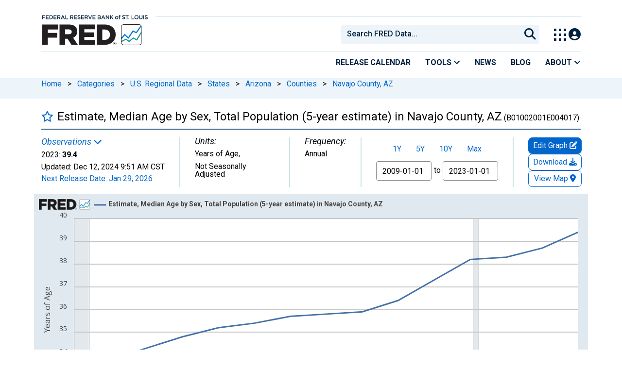

--- FILE ---
content_type: application/javascript
request_url: https://fred.stlouisfed.org/a9WLJK/6BTF/P/T/8fAx83Vo6nsN/YXOibtNkNSb0tf/YhJzb2w0Ag/MSE/DFXpEZw8B
body_size: 157937
content:
(function(){if(typeof Array.prototype.entries!=='function'){Object.defineProperty(Array.prototype,'entries',{value:function(){var index=0;const array=this;return {next:function(){if(index<array.length){return {value:[index,array[index++]],done:false};}else{return {done:true};}},[Symbol.iterator]:function(){return this;}};},writable:true,configurable:true});}}());(function(){Tt();qW3();v73();var qW=function(){return Bf.apply(this,[BG,arguments]);};var l5=function DJ(VJ,WW){'use strict';var Yh=DJ;switch(VJ){case At:{Sf.push(rh);try{var qf=Sf.length;var Ah=D7([]);var nF=NJ;var mn=Vl[wf()[CF(fF)](Ec,MF)][hW()[bF(MZ)].apply(null,[JJ,Tm])](Vl[wf()[CF(q5)](Ic,sW)][Eh(typeof QW()[kC(Cm)],Bc([],[][[]]))?QW()[kC(bJ)](s6,QC):QW()[kC(NJ)](sn,Uf)],wf()[CF(Gn)].apply(null,[c6,k9]));if(mn){nF++;D7(D7(mn[H2()[AT(fF)](Qf,gz,Tm)]))&&bD(mn[H2()[AT(fF)].apply(null,[Qf,D7([]),Tm])][TF()[z7(IW)](Y7,KW,d7,r7)]()[KD(typeof dC()[x2(Tm)],Bc('',[][[]]))?dC()[x2(T9)].apply(null,[w9,kW,W2]):dC()[x2(ZJ)](Jf,Xc,VZ)](cW()[hh(Pn)](gz,RF,R9,nZ)),LT(m7))&&nF++;}var Nc=nF[KD(typeof TF()[z7(Y7)],Bc([],[][[]]))?TF()[z7(IW)](Y7,bn,d7,r7):TF()[z7(jn)](FF,Q5,H6,BC)]();var OD;return Sf.pop(),OD=Nc,OD;}catch(M9){Sf.splice(kh(qf,m7),Infinity,rh);var w7;return w7=Eh(typeof wf()[CF(lC)],Bc([],[][[]]))?wf()[CF(jn)].apply(null,[sm,b6]):wf()[CF(bn)].call(null,j7,PW),Sf.pop(),w7;}Sf.pop();}break;case zR:{Sf.push(EC);Vl[QW()[kC(rZ)](qn,rW)][KD(typeof QW()[kC(rZ)],'undefined')?QW()[kC(Zh)].apply(null,[RJ,Ac]):QW()[kC(bJ)].call(null,GJ,mW)](wf()[CF(kn)](nW,Ac),function(N2){return DJ.apply(this,[UO,arguments]);});Sf.pop();}break;case tN:{var vz=WW[IN];var zC=WW[rz];Sf.push(mD);var z9=Q2(null,vz)?null:v5(wf()[CF(M6)].apply(null,[hZ,SC]),typeof Vl[Eh(typeof H2()[AT(dD)],Bc('',[][[]]))?H2()[AT(IW)].call(null,Yf,Q5,Om):H2()[AT(M6)].apply(null,[JF,F9,gz])])&&vz[Vl[H2()[AT(M6)](JF,nd,gz)][H2()[AT(JC)].apply(null,[lh,X2,Zf])]]||vz[QW()[kC(JC)](O6,WZ)];if(v5(null,z9)){var gf,IJ,DW,gd,HW=[],PT=D7(Bl[QW()[kC(A5)].call(null,Hf,C6)]()),S7=D7(m7);try{var Rd=Sf.length;var vc=D7({});if(DW=(z9=z9.call(vz))[H2()[AT(wF)](f2,SW,lT)],Eh(NJ,zC)){if(KD(Vl[KD(typeof wf()[CF(TC)],Bc([],[][[]]))?wf()[CF(fF)].apply(null,[x5,MF]):wf()[CF(jn)](Cf,AC)](z9),z9)){vc=D7(D7([]));return;}PT=D7(m7);}else for(;D7(PT=(gf=DW.call(z9))[dC()[x2(nZ)](J2,IW,AZ)])&&(HW[wf()[CF(IC)](gh,wT)](gf[KD(typeof H2()[AT(SC)],Bc([],[][[]]))?H2()[AT(L5)](YD,wF,H7):H2()[AT(IW)].apply(null,[S5,Kc,n5])]),KD(HW[dC()[x2(NJ)](ZZ,r9,UW)],zC));PT=D7(NJ));}catch(T2){S7=D7(NJ),IJ=T2;}finally{Sf.splice(kh(Rd,m7),Infinity,mD);try{var GZ=Sf.length;var E6=D7(D7(IN));if(D7(PT)&&v5(null,z9[QW()[kC(Em)](I7,AE)])&&(gd=z9[QW()[kC(Em)](I7,AE)](),KD(Vl[wf()[CF(fF)].call(null,x5,MF)](gd),gd))){E6=D7(IN);return;}}finally{Sf.splice(kh(GZ,m7),Infinity,mD);if(E6){Sf.pop();}if(S7)throw IJ;}if(vc){Sf.pop();}}var BK;return Sf.pop(),BK=HW,BK;}Sf.pop();}break;case Pz:{var Vp=WW[IN];var WE=WW[rz];Sf.push(Ub);var Xj=Q2(null,Vp)?null:v5(wf()[CF(M6)](O2,SC),typeof Vl[H2()[AT(M6)](Dn,wm,gz)])&&Vp[Vl[H2()[AT(M6)](Dn,D7(D7(m7)),gz)][H2()[AT(JC)](hU,Zb,Zf)]]||Vp[QW()[kC(JC)](VQ,WZ)];if(v5(null,Xj)){var NY,Qj,Gw,Nw,Tv=[],UU=D7(NJ),xK=D7(m7);try{var Kb=Sf.length;var jj=D7(D7(IN));if(Gw=(Xj=Xj.call(Vp))[H2()[AT(wF)](Jg,D7(D7([])),lT)],Eh(NJ,WE)){if(KD(Vl[wf()[CF(fF)](DK,MF)](Xj),Xj)){jj=D7(D7([]));return;}UU=D7(m7);}else for(;D7(UU=(NY=Gw.call(Xj))[Eh(typeof dC()[x2(xj)],Bc([],[][[]]))?dC()[x2(ZJ)].call(null,xx,Xc,Qw):dC()[x2(nZ)](J2,wF,rV)])&&(Tv[wf()[CF(IC)].apply(null,[pn,wT])](NY[H2()[AT(L5)](Sh,D7(D7([])),H7)]),KD(Tv[dC()[x2(NJ)](ZZ,Hm,gT)],WE));UU=D7(NJ));}catch(YP){xK=D7(NJ),Qj=YP;}finally{Sf.splice(kh(Kb,m7),Infinity,Ub);try{var IV=Sf.length;var gY=D7([]);if(D7(UU)&&v5(null,Xj[QW()[kC(Em)](L6,AE)])&&(Nw=Xj[QW()[kC(Em)](L6,AE)](),KD(Vl[wf()[CF(fF)].apply(null,[DK,MF])](Nw),Nw))){gY=D7(D7({}));return;}}finally{Sf.splice(kh(IV,m7),Infinity,Ub);if(gY){Sf.pop();}if(xK)throw Qj;}if(jj){Sf.pop();}}var dE;return Sf.pop(),dE=Tv,dE;}Sf.pop();}break;case UO:{var N2=WW[IN];Sf.push(vE);if(Eh([Eh(typeof hW()[bF(Zb)],Bc('',[][[]]))?hW()[bF(Xx)].call(null,xP,nk):hW()[bF(dr)](m6,MK),QW()[kC(sW)](zJ,r9),H2()[AT(Wp)].apply(null,[M7,D7(D7(m7)),J2])][dC()[x2(T9)](w9,D7(D7([])),F5)](N2[cW()[hh(YE)](GP,ZJ,Eg,GJ)][QW()[kC(AE)](s5,kQ)]),LT(m7))){Sf.pop();return;}Vl[dC()[x2(Gn)](k9,Sp,sv)](function(){var GQ=D7({});Sf.push(Ij);try{var Fb=Sf.length;var fk=D7(rz);if(D7(GQ)&&N2[cW()[hh(YE)](GP,ZJ,Sk,gz)]&&(N2[cW()[hh(YE)].call(null,GP,ZJ,Sk,HI)][hW()[bF(Gn)](EN,tv)](dC()[x2(dD)].apply(null,[Zh,D7(NJ),sF]))||N2[cW()[hh(YE)](GP,ZJ,Sk,X2)][hW()[bF(Gn)](EN,tv)](hW()[bF(EI)](vg,qP)))){GQ=D7(D7([]));}}catch(Gx){Sf.splice(kh(Fb,m7),Infinity,Ij);N2[cW()[hh(YE)].apply(null,[GP,ZJ,Sk,vx])][dC()[x2(LI)](jY,pP,LE)](new (Vl[H2()[AT(rb)](bk,m7,nb)])(H2()[AT(mU)](mf,X2,jY),YI(k0,[hW()[bF(C6)].call(null,cP,XI),D7(D7({})),hW()[bF(vw)](Zv,TU),D7(D7(IN)),H2()[AT(rx)].call(null,CU,kW,k9),D7(IN)])));}if(D7(GQ)&&Eh(N2[wf()[CF(EK)](QE,rj)],bp()[dY(Em)](fP,Sp,ZU,D7({}),w9))){GQ=D7(D7([]));}if(GQ){N2[cW()[hh(YE)](GP,ZJ,Sk,fj)][Eh(typeof dC()[x2(UI)],Bc([],[][[]]))?dC()[x2(ZJ)](UK,rZ,Jf):dC()[x2(LI)].call(null,jY,gz,LE)](new (Vl[H2()[AT(rb)].call(null,bk,qA,nb)])(dC()[x2(EI)].apply(null,[mr,H7,BV]),YI(k0,[hW()[bF(C6)](cP,XI),D7(D7([])),KD(typeof hW()[bF(EI)],Bc([],[][[]]))?hW()[bF(vw)](Zv,TU):hW()[bF(Xx)].call(null,BA,nb),D7(D7(IN)),H2()[AT(rx)].call(null,CU,Hw,k9),D7(IN)])));}Sf.pop();},BP[Xx]);Sf.pop();}break;case IN:{Sf.push(kb);var RU=PQ(dC()[x2(gz)](xU,D7(D7({})),CI),Vl[QW()[kC(Y7)].apply(null,[DM,JV])])||bD(Vl[Eh(typeof QW()[kC(Q5)],'undefined')?QW()[kC(bJ)](sE,cQ):QW()[kC(bw)](jg,H7)][dC()[x2(MK)].apply(null,[dU,nE,W9])],NJ)||bD(Vl[QW()[kC(bw)](jg,H7)][bp()[dY(JC)](NA,L5,Fw,D7({}),SP)],NJ);var FI=Vl[QW()[kC(Y7)].apply(null,[DM,JV])][QW()[kC(kn)].apply(null,[tU,ZZ])](QW()[kC(dD)].call(null,wY,nE))[hW()[bF(Gn)].call(null,zx,tv)];var cg=Vl[Eh(typeof QW()[kC(TC)],Bc('',[][[]]))?QW()[kC(bJ)](ck,qp):QW()[kC(Y7)].call(null,DM,JV)][QW()[kC(kn)].call(null,tU,ZZ)](hW()[bF(wm)](WU,Y7))[Eh(typeof hW()[bF(DI)],'undefined')?hW()[bF(Xx)].apply(null,[nb,Xm]):hW()[bF(Gn)](zx,tv)];var gA=Vl[Eh(typeof QW()[kC(jn)],Bc([],[][[]]))?QW()[kC(bJ)](DE,rY):QW()[kC(Y7)].call(null,DM,JV)][QW()[kC(kn)](tU,ZZ)](TF()[z7(JC)].call(null,fr,Zb,Vr,qY))[hW()[bF(Gn)](zx,tv)];var Kk;return Kk=QW()[kC(IC)].call(null,Lx,fU)[dC()[x2(Sp)](rW,xU,ME)](RU?H2()[AT(NJ)].call(null,x9,cE,PW):H2()[AT(rZ)](YF,IC,MF),wf()[CF(Yk)].apply(null,[tk,wE]))[dC()[x2(Sp)](rW,KW,ME)](FI?H2()[AT(NJ)](x9,ZZ,PW):H2()[AT(rZ)].apply(null,[YF,YE,MF]),KD(typeof wf()[CF(F9)],'undefined')?wf()[CF(Yk)](tk,wE):wf()[CF(jn)](sU,Fr))[dC()[x2(Sp)](rW,Y7,ME)](cg?H2()[AT(NJ)].apply(null,[x9,q5,PW]):H2()[AT(rZ)](YF,HI,MF),wf()[CF(Yk)](tk,wE))[Eh(typeof dC()[x2(xU)],'undefined')?dC()[x2(ZJ)].call(null,pb,RF,Kp):dC()[x2(Sp)](rW,PW,ME)](gA?H2()[AT(NJ)].apply(null,[x9,AU,PW]):H2()[AT(rZ)](YF,RF,MF)),Sf.pop(),Kk;}break;case U1:{var DU=WW[IN];var IK;Sf.push(XU);return IK=Vl[KD(typeof wf()[CF(MF)],Bc('',[][[]]))?wf()[CF(fF)](vI,MF):wf()[CF(jn)].call(null,Ng,Fg)][hW()[bF(MZ)](pf,Tm)](Vl[QW()[kC(bw)].call(null,Jp,H7)][H2()[AT(KW)].call(null,Mv,YE,L5)],DU),Sf.pop(),IK;}break;case Yq:{Sf.push(lr);if(Vl[KD(typeof QW()[kC(PW)],Bc('',[][[]]))?QW()[kC(Y7)](J9,JV):QW()[kC(bJ)](Lg,Nv)][QW()[kC(Zb)].apply(null,[VF,nk])]){if(Vl[wf()[CF(fF)].apply(null,[Iw,MF])][hW()[bF(MZ)](vZ,Tm)](Vl[QW()[kC(Y7)](J9,JV)][KD(typeof QW()[kC(qj)],Bc([],[][[]]))?QW()[kC(Zb)](VF,nk):QW()[kC(bJ)].apply(null,[Y7,Dv])][QW()[kC(NJ)](Mp,Uf)],Eh(typeof TF()[z7(m7)],Bc([],[][[]]))?TF()[z7(jn)](hb,YE,Bj,bV):TF()[z7(rW)].apply(null,[rZ,X2,px,Ej]))){var pV;return pV=H2()[AT(NJ)].apply(null,[G9,Zp,PW]),Sf.pop(),pV;}var Pk;return Pk=TF()[z7(qA)].call(null,jn,wF,lk,bn),Sf.pop(),Pk;}var AQ;return AQ=wf()[CF(bn)].apply(null,[EU,PW]),Sf.pop(),AQ;}break;case Ht:{Sf.push(UI);var qx=function(DU){return DJ.apply(this,[U1,arguments]);};var Tb=[hW()[bF(xU)].apply(null,[rk,ZA]),dC()[x2(gr)].apply(null,[Vj,Cj,Ux])];var nV=Tb[dC()[x2(Am)](Xc,MF,gU)](function(WA){var TI=qx(WA);Sf.push(GE);if(D7(D7(TI))&&D7(D7(TI[Eh(typeof H2()[AT(TC)],Bc('',[][[]]))?H2()[AT(IW)](tE,nd,ZY):H2()[AT(fF)].apply(null,[TW,fj,Tm])]))&&D7(D7(TI[H2()[AT(fF)].apply(null,[TW,RF,Tm])][TF()[z7(IW)].call(null,Y7,TC,jw,r7)]))){TI=TI[H2()[AT(fF)](TW,rW,Tm)][TF()[z7(IW)](Y7,bn,jw,r7)]();var FE=Bc(Eh(TI[dC()[x2(T9)](w9,AU,Mr)](dC()[x2(Hm)](MZ,D7(D7(NJ)),Hn)),LT(BP[jn])),Yb(Vl[TF()[z7(cE)](rZ,NJ,cA,sE)](bD(TI[Eh(typeof dC()[x2(EI)],Bc('',[][[]]))?dC()[x2(ZJ)].apply(null,[px,Sp,bw]):dC()[x2(T9)](w9,D7([]),Mr)](QW()[kC(Em)].apply(null,[Ld,AE])),LT(m7))),m7));var Px;return Sf.pop(),Px=FE,Px;}else{var qE;return qE=wf()[CF(bn)].call(null,Db,PW),Sf.pop(),qE;}Sf.pop();});var fw;return fw=nV[bp()[dY(m7)].call(null,FP,IC,xU,D7(m7),AP)](QW()[kC(IC)].apply(null,[r7,fU])),Sf.pop(),fw;}break;case DL:{Sf.push(nY);var hQ=wf()[CF(bn)](Ov,PW);try{var Qm=Sf.length;var Qx=D7({});if(Vl[QW()[kC(bw)].apply(null,[Rw,H7])][hW()[bF(xU)](ZD,ZA)]&&Vl[KD(typeof QW()[kC(RF)],Bc('',[][[]]))?QW()[kC(bw)](Rw,H7):QW()[kC(bJ)].call(null,YY,fF)][Eh(typeof hW()[bF(SC)],Bc('',[][[]]))?hW()[bF(Xx)](NA,sr):hW()[bF(xU)].apply(null,[ZD,ZA])][NJ]){var pk=Eh(Vl[QW()[kC(bw)](Rw,H7)][Eh(typeof hW()[bF(Em)],Bc('',[][[]]))?hW()[bF(Xx)](Aj,CK):hW()[bF(xU)].call(null,ZD,ZA)][hW()[bF(Zb)](Lm,Tp)](BP[nZ]),Vl[QW()[kC(bw)](Rw,H7)][hW()[bF(xU)](ZD,ZA)][NJ]);var lP=pk?H2()[AT(NJ)](O2,Hm,PW):H2()[AT(rZ)](EW,MK,MF);var xm;return Sf.pop(),xm=lP,xm;}else{var fb;return Sf.pop(),fb=hQ,fb;}}catch(jI){Sf.splice(kh(Qm,m7),Infinity,nY);var mV;return Sf.pop(),mV=hQ,mV;}Sf.pop();}break;case q4:{var sV=WW[IN];Sf.push(XY);if(Vl[KD(typeof hW()[bF(JC)],Bc([],[][[]]))?hW()[bF(rZ)].apply(null,[tK,mr]):hW()[bF(Xx)](sW,TA)][hW()[bF(Rg)](lh,gr)](sV)){var HE;return Sf.pop(),HE=sV,HE;}Sf.pop();}break;case vS:{var kE=WW[IN];var lI=WW[rz];Sf.push(pp);if(Q2(lI,null)||bD(lI,kE[dC()[x2(NJ)](ZZ,nv,hn)]))lI=kE[dC()[x2(NJ)](ZZ,DI,hn)];for(var Hx=BP[Xx],gQ=new (Vl[hW()[bF(rZ)](jA,mr)])(lI);qQ(Hx,lI);Hx++)gQ[Hx]=kE[Hx];var lU;return Sf.pop(),lU=gQ,lU;}break;case vR:{var AY=WW[IN];return AY;}break;case X4:{Sf.push(lx);throw new (Vl[QW()[kC(cE)](ff,Hm)])(dC()[x2(vx)](dr,D7(D7({})),J6));}break;case ws:{Sf.push(WY);try{var HY=Sf.length;var fp=D7({});var MQ=NJ;var HQ=Vl[wf()[CF(fF)](HA,MF)][hW()[bF(MZ)].call(null,Iz,Tm)](Vl[QW()[kC(rZ)](LU,rW)],Eh(typeof hW()[bF(SW)],Bc('',[][[]]))?hW()[bF(Xx)].apply(null,[cw,cU]):hW()[bF(A5)].call(null,kf,rj));if(HQ){MQ++;if(HQ[H2()[AT(L5)].call(null,m6,wm,H7)]){HQ=HQ[H2()[AT(L5)](m6,jp,H7)];MQ+=Bc(Yb(HQ[Eh(typeof dC()[x2(q5)],Bc([],[][[]]))?dC()[x2(ZJ)](Ir,xU,Wg):dC()[x2(NJ)].call(null,ZZ,qj,l9)]&&Eh(HQ[dC()[x2(NJ)].apply(null,[ZZ,MK,l9])],m7),m7),Yb(HQ[cW()[hh(m7)].call(null,Kw,IC,zU,rZ)]&&Eh(HQ[cW()[hh(m7)](Kw,IC,zU,jn)],KD(typeof hW()[bF(Am)],'undefined')?hW()[bF(A5)](kf,rj):hW()[bF(Xx)].apply(null,[pp,kW])),BP[fr]));}}var bj;return bj=MQ[TF()[z7(IW)](Y7,m7,Lg,r7)](),Sf.pop(),bj;}catch(np){Sf.splice(kh(HY,m7),Infinity,WY);var wP;return wP=wf()[CF(bn)].call(null,pA,PW),Sf.pop(),wP;}Sf.pop();}break;case QN:{Sf.push(OA);var zp={};var Er={};try{var Hg=Sf.length;var gK=D7(D7(IN));var dA=new (Vl[H2()[AT(Ac)].apply(null,[bP,Cm,fr])])(NJ,NJ)[cW()[hh(SC)](XI,bJ,CU,Cm)](hW()[bF(Cj)](Sg,SW));var OE=dA[TF()[z7(Hp)].call(null,nd,ZJ,CU,dg)](QW()[kC(Am)].call(null,QE,nZ));var OU=dA[Eh(typeof hW()[bF(DI)],Bc([],[][[]]))?hW()[bF(Xx)](Ar,qw):hW()[bF(AE)].apply(null,[XU,nb])](OE[H2()[AT(Gn)](fg,D7({}),Hm)]);var VE=dA[hW()[bF(AE)].call(null,XU,nb)](OE[KD(typeof QW()[kC(xU)],'undefined')?QW()[kC(Hm)](UE,pP):QW()[kC(bJ)].apply(null,[mx,Jk])]);zp=YI(k0,[H2()[AT(J2)](c6,D7(D7(m7)),Yk),OU,hW()[bF(LI)](Lr,H7),VE]);var LQ=new (Vl[H2()[AT(Ac)].apply(null,[bP,bJ,fr])])(NJ,Bl[QW()[kC(A5)](Ch,C6)]())[cW()[hh(SC)].apply(null,[XI,bJ,CU,Yk])](wf()[CF(Zh)](bd,Jf));var Wv=LQ[Eh(typeof TF()[z7(nb)],Bc([],[][[]]))?TF()[z7(jn)](OQ,A5,Gk,nj):TF()[z7(Hp)].apply(null,[nd,qK,CU,dg])](QW()[kC(Am)](QE,nZ));var dI=LQ[Eh(typeof hW()[bF(rW)],Bc([],[][[]]))?hW()[bF(Xx)](EY,Cx):hW()[bF(AE)](XU,nb)](Wv[H2()[AT(Gn)].apply(null,[fg,Xc,Hm])]);var bE=LQ[hW()[bF(AE)](XU,nb)](Wv[QW()[kC(Hm)].apply(null,[UE,pP])]);Er=YI(k0,[TF()[z7(ZU)].call(null,rZ,Gn,Sb,VK),dI,wf()[CF(sW)](Ik,w9),bE]);}finally{Sf.splice(kh(Hg,m7),Infinity,OA);var kr;return kr=YI(k0,[bp()[dY(ZZ)](CU,HI,xj,X2,pE),zp[KD(typeof H2()[AT(LI)],'undefined')?H2()[AT(J2)](c6,D7(D7({})),Yk):H2()[AT(IW)](Fp,fF,px)]||null,KD(typeof dC()[x2(fj)],Bc([],[][[]]))?dC()[x2(PW)](lT,rW,bY):dC()[x2(ZJ)].apply(null,[Qw,KW,Sr]),zp[hW()[bF(LI)].apply(null,[Lr,H7])]||null,Eh(typeof H2()[AT(NJ)],'undefined')?H2()[AT(IW)].call(null,lQ,bn,Xw):H2()[AT(XI)].apply(null,[Fc,Tp,pP]),Er[TF()[z7(ZU)](rZ,JV,Sb,VK)]||null,wf()[CF(vw)](PK,Hk),Er[wf()[CF(sW)].call(null,Ik,w9)]||null]),Sf.pop(),kr;}Sf.pop();}break;case P3:{Sf.push(Fx);try{var wK=Sf.length;var wI=D7([]);var fx=new (Vl[QW()[kC(Y7)].call(null,T7,JV)][bp()[dY(JV)].apply(null,[LP,ZJ,wT,nd,gP])][bp()[dY(rW)](NQ,rZ,Kc,bK,AK)][QW()[kC(wm)](Vg,Xx)])();var rg=new (Vl[QW()[kC(Y7)](T7,JV)][bp()[dY(JV)](LP,ZJ,PW,ZZ,gP)][Eh(typeof bp()[dY(rZ)],'undefined')?bp()[dY(HI)](cp,kp,Q5,D7(D7({})),bk):bp()[dY(rW)].apply(null,[NQ,rZ,NJ,Kc,AK])][cW()[hh(JV)](qK,rZ,LP,bK)])();var EV;return Sf.pop(),EV=D7([]),EV;}catch(Pr){Sf.splice(kh(wK,m7),Infinity,Fx);var Ak;return Ak=Eh(Pr[wf()[CF(Q5)](CB,pw)][cW()[hh(m7)](Kw,IC,Qr,bw)],QW()[kC(cE)].call(null,Wc,Hm)),Sf.pop(),Ak;}Sf.pop();}break;case r1:{Sf.push(Yf);var Gb=KD(typeof wf()[CF(vP)],'undefined')?wf()[CF(Hw)](fI,X2):wf()[CF(jn)](Bg,Og);var kK=D7([]);try{var gw=Sf.length;var FK=D7(D7(IN));var rr=NJ;try{var IA=Vl[dC()[x2(wT)](rZ,Vw,G5)][QW()[kC(NJ)](Pg,Uf)][Eh(typeof TF()[z7(qA)],Bc(KD(typeof QW()[kC(Q5)],'undefined')?QW()[kC(IC)].apply(null,[XP,fU]):QW()[kC(bJ)](Ik,ZU),[][[]]))?TF()[z7(jn)].apply(null,[Vw,SW,SQ,pr]):TF()[z7(IW)].call(null,Y7,gz,gm,r7)];Vl[wf()[CF(fF)](kp,MF)][Eh(typeof dC()[x2(Kc)],Bc([],[][[]]))?dC()[x2(ZJ)](HI,fj,Br):dC()[x2(M6)](RF,D7({}),F6)](IA)[KD(typeof TF()[z7(Hp)],Bc([],[][[]]))?TF()[z7(IW)].apply(null,[Y7,pP,gm,r7]):TF()[z7(jn)](Xc,nE,vE,Hp)]();}catch(TV){Sf.splice(kh(gw,m7),Infinity,Yf);if(TV[wf()[CF(wm)].apply(null,[A7,nE])]&&Eh(typeof TV[wf()[CF(wm)](A7,nE)],bp()[dY(NJ)](vj,ZJ,SW,gr,C6))){TV[wf()[CF(wm)](A7,nE)][KD(typeof hW()[bF(Tm)],Bc('',[][[]]))?hW()[bF(L5)](sK,Zp):hW()[bF(Xx)](BV,tY)](Eh(typeof wf()[CF(nv)],Bc('',[][[]]))?wf()[CF(jn)](Tg,Kp):wf()[CF(Jr)](zn,ZZ))[H2()[AT(Zp)].call(null,sn,fr,ZJ)](function(RP){Sf.push(Yr);if(RP[TF()[z7(GJ)].apply(null,[Y7,Cm,Dg,rw])](Eh(typeof QW()[kC(fF)],'undefined')?QW()[kC(bJ)](Jv,vr):QW()[kC(Tp)](nm,nv))){kK=D7(D7(rz));}if(RP[TF()[z7(GJ)](Y7,qK,Dg,rw)](Eh(typeof QW()[kC(Xx)],'undefined')?QW()[kC(bJ)](Kx,ck):QW()[kC(Vw)](s7,dD))){rr++;}Sf.pop();});}}Gb=Eh(rr,BP[m7])||kK?H2()[AT(NJ)].call(null,BF,ZJ,PW):H2()[AT(rZ)](z5,r9,MF);}catch(GV){Sf.splice(kh(gw,m7),Infinity,Yf);Gb=hW()[bF(Hw)](Pd,SC);}var kU;return Sf.pop(),kU=Gb,kU;}break;case kN:{Sf.push(rp);var QY=wf()[CF(bn)](bx,PW);try{var Np=Sf.length;var vV=D7(D7(IN));QY=Vl[H2()[AT(wp)].call(null,Yn,D7(D7({})),Gv)][QW()[kC(NJ)](DP,Uf)][QW()[kC(L5)](Xn,Hw)](TF()[z7(mr)].apply(null,[IW,sp,Cw,NJ]))?H2()[AT(NJ)](Tn,D7(D7(NJ)),PW):H2()[AT(rZ)].call(null,CZ,m7,MF);}catch(IP){Sf.splice(kh(Np,m7),Infinity,rp);QY=hW()[bF(Hw)](Af,SC);}var gp;return Sf.pop(),gp=QY,gp;}break;case nO:{Sf.push(Bp);if(D7(Vl[QW()[kC(Y7)](B9,JV)][hW()[bF(q5)](rK,wp)])){var zV=Eh(typeof Vl[QW()[kC(Y7)](B9,JV)][cW()[hh(GJ)](lb,Hw,kx,IW)],wf()[CF(M6)](kJ,SC))?H2()[AT(NJ)](xJ,cE,PW):TF()[z7(qA)](jn,IW,JY,bn);var Mk;return Sf.pop(),Mk=zV,Mk;}var Zx;return Zx=Eh(typeof wf()[CF(Tm)],Bc('',[][[]]))?wf()[CF(jn)](vQ,Nx):wf()[CF(bn)](ww,PW),Sf.pop(),Zx;}break;case mO:{Sf.push(cE);throw new (Vl[QW()[kC(cE)](nA,Hm)])(dC()[x2(vx)](dr,T9,hU));}break;case Cl:{Sf.push(tP);if(D7(PQ(bp()[dY(Tm)].call(null,tQ,bJ,GJ,Jr,QP),Vl[QW()[kC(bw)].call(null,xW,H7)]))){var fQ;return Sf.pop(),fQ=null,fQ;}var PP=Vl[QW()[kC(bw)].apply(null,[xW,H7])][bp()[dY(Tm)](tQ,bJ,Em,bw,QP)];var Nb=PP[QW()[kC(wp)].apply(null,[HC,Sp])];var kP=PP[H2()[AT(C6)](JW,L5,UA)];var GK=PP[dC()[x2(YE)](KI,cE,Mn)];var NU;return NU=[Nb,Eh(kP,NJ)?NJ:bD(kP,NJ)?LT(m7):LT(jn),GK||cW()[hh(wE)](fr,IC,CV,nd)],Sf.pop(),NU;}break;case MN:{var nU=WW[IN];Sf.push(JV);if(Vl[Eh(typeof hW()[bF(C6)],Bc([],[][[]]))?hW()[bF(Xx)].apply(null,[Tj,nx]):hW()[bF(rZ)].call(null,gE,mr)][hW()[bF(Rg)].apply(null,[Cv,gr])](nU)){var Wr;return Sf.pop(),Wr=nU,Wr;}Sf.pop();}break;case A4:{var Tw=WW[IN];Sf.push(RV);var zr;return zr=Vl[Eh(typeof wf()[CF(Cm)],Bc('',[][[]]))?wf()[CF(jn)].apply(null,[LI,HA]):wf()[CF(fF)].call(null,sv,MF)][Eh(typeof bp()[dY(IC)],Bc([],[][[]]))?bp()[dY(HI)].apply(null,[qg,Ck,Yk,MK,vm]):bp()[dY(Y7)](Zr,IC,VU,xU,TU)](Tw)[dC()[x2(Am)].apply(null,[Xc,D7(D7(m7)),Wj])](function(Ep){return Tw[Ep];})[NJ],Sf.pop(),zr;}break;case Nl:{Sf.push(xI);var gI=wf()[CF(bn)](Mv,PW);try{var YV=Sf.length;var tA=D7({});gI=KD(typeof Vl[H2()[AT(vw)](bC,wF,XI)],wf()[CF(M6)].apply(null,[M7,SC]))?H2()[AT(NJ)].call(null,n2,gr,PW):H2()[AT(rZ)](Xz,D7(D7({})),MF);}catch(tg){Sf.splice(kh(YV,m7),Infinity,xI);gI=Eh(typeof hW()[bF(wF)],Bc('',[][[]]))?hW()[bF(Xx)].apply(null,[Xw,hK]):hW()[bF(Hw)].call(null,OW,SC);}var wb;return Sf.pop(),wb=gI,wb;}break;case J4:{Sf.push(OQ);var mj=wf()[CF(bn)](cK,PW);try{var wr=Sf.length;var hV=D7(rz);mj=KD(typeof Vl[Eh(typeof bp()[dY(ZJ)],Bc(QW()[kC(IC)].call(null,hK,fU),[][[]]))?bp()[dY(HI)](JY,GP,dr,DI,Ir):bp()[dY(mr)].apply(null,[Lp,nd,cE,AE,FP])],wf()[CF(M6)].call(null,KJ,SC))?KD(typeof H2()[AT(pP)],'undefined')?H2()[AT(NJ)](H9,ZJ,PW):H2()[AT(IW)].apply(null,[rA,vP,Xx]):H2()[AT(rZ)](cc,VU,MF);}catch(sQ){Sf.splice(kh(wr,m7),Infinity,OQ);mj=KD(typeof hW()[bF(jn)],'undefined')?hW()[bF(Hw)](GT,SC):hW()[bF(Xx)].call(null,FU,vk);}var jx;return Sf.pop(),jx=mj,jx;}break;case Yt:{var jU=WW[IN];var ng=WW[rz];Sf.push(Fr);if(Q2(ng,null)||bD(ng,jU[dC()[x2(NJ)](ZZ,D7(D7(NJ)),Nf)]))ng=jU[KD(typeof dC()[x2(T9)],Bc('',[][[]]))?dC()[x2(NJ)](ZZ,ZU,Nf):dC()[x2(ZJ)].apply(null,[Sr,D7(D7(m7)),JY])];for(var cb=NJ,Mx=new (Vl[hW()[bF(rZ)](p7,mr)])(ng);qQ(cb,ng);cb++)Mx[cb]=jU[cb];var Hr;return Sf.pop(),Hr=Mx,Hr;}break;case O4:{var xg;Sf.push(CK);return xg=D7(PQ(KD(typeof QW()[kC(VU)],Bc([],[][[]]))?QW()[kC(NJ)](E7,Uf):QW()[kC(bJ)](Pw,wp),Vl[QW()[kC(Y7)].apply(null,[b7,JV])][bp()[dY(JV)](TE,ZJ,nd,AE,gP)][bp()[dY(rW)].apply(null,[qp,rZ,HI,Hm,AK])][QW()[kC(wm)].call(null,Lr,Xx)])||PQ(QW()[kC(NJ)].call(null,E7,Uf),Vl[QW()[kC(Y7)].apply(null,[b7,JV])][bp()[dY(JV)](TE,ZJ,NJ,Q5,gP)][bp()[dY(rW)](qp,rZ,sp,Zp,AK)][cW()[hh(JV)](qK,rZ,TE,gz)])),Sf.pop(),xg;}break;}};function Tt(){Bl=[]['\x65\x6e\x74\x72\x69\x65\x73']();if(typeof window!==[]+[][[]]){Vl=window;}else if(typeof global!=='undefined'){Vl=global;}else{Vl=this;}}function v73(){JS=Yz+r1+IN*r1*r1+r1*r1*r1,ZW=GR+J4*r1+Yz*r1*r1+r1*r1*r1,Dc=Yz+GR*r1+Et*r1*r1+r1*r1*r1,ld=fs+IN*r1+Bt*r1*r1+r1*r1*r1,AM=GR+J4*r1+r1*r1,Bn=GR+wB*r1+Yz*r1*r1+r1*r1*r1,CO=Bt+IN*r1+J4*r1*r1,j0=wB+IN*r1+fs*r1*r1,bZ=fs+fs*r1+IN*r1*r1+r1*r1*r1,Fd=wB+Yz*r1+J4*r1*r1+r1*r1*r1,wO=W1+Et*r1+r1*r1,t7=rz+r1+W1*r1*r1+r1*r1*r1,Us=GR+r1+W1*r1*r1,GW=IN+W1*r1+W1*r1*r1+r1*r1*r1,D5=Yz+r1+J4*r1*r1+r1*r1*r1,wh=W1+wB*r1+IN*r1*r1+r1*r1*r1,hF=wB+GR*r1+fs*r1*r1+r1*r1*r1,ds=W1+GR*r1+J4*r1*r1,j5=fs+r1+IN*r1*r1+r1*r1*r1,ks=rz+Et*r1+fs*r1*r1,KC=GR+GR*r1+r1*r1+r1*r1*r1,JJ=wB+J4*r1+IN*r1*r1+r1*r1*r1,ND=Yz+IN*r1+J4*r1*r1+r1*r1*r1,Hf=Yz+fs*r1+J4*r1*r1+r1*r1*r1,Hl=IN+W1*r1+W1*r1*r1,lW=Et+Et*r1+wB*r1*r1+r1*r1*r1,lF=Yz+fs*r1+IN*r1*r1+r1*r1*r1,Cc=rz+IN*r1+J4*r1*r1+r1*r1*r1,TS=Yz+Bt*r1+W1*r1*r1+fs*r1*r1*r1+fs*r1*r1*r1*r1,l9=GR+Yz*r1+Et*r1*r1+r1*r1*r1,N=rz+W1*r1+J4*r1*r1,Uq=J4+Yz*r1,GL=wB+wB*r1+Bt*r1*r1,RR=wB+J4*r1+Yz*r1*r1,P6=W1+r1+fs*r1*r1+r1*r1*r1,IR=Yz+wB*r1,v3=wB+Yz*r1+r1*r1,CT=J4+IN*r1+IN*r1*r1+r1*r1*r1,RT=fs+J4*r1+IN*r1*r1+r1*r1*r1,JZ=Et+IN*r1+fs*r1*r1+r1*r1*r1,cm=GR+Et*r1+fs*r1*r1+r1*r1*r1,EJ=GR+J4*r1+IN*r1*r1+r1*r1*r1,pD=IN+fs*r1+Et*r1*r1+r1*r1*r1,pJ=W1+J4*r1+r1*r1+r1*r1*r1,R2=Yz+W1*r1+Yz*r1*r1+r1*r1*r1,k6=Et+fs*r1+fs*r1*r1+r1*r1*r1,BF=Yz+r1+Et*r1*r1+r1*r1*r1,Dm=J4+J4*r1+Et*r1*r1+r1*r1*r1,sO=IN+GR*r1+fs*r1*r1,MT=fs+Bt*r1+Et*r1*r1+r1*r1*r1,WS=rz+Bt*r1+W1*r1*r1,Qn=Bt+IN*r1+IN*r1*r1+r1*r1*r1,gD=wB+W1*r1+fs*r1*r1+r1*r1*r1,Gz=IN+fs*r1+GR*r1*r1,O0=Bt+r1+fs*r1*r1,Al=Bt+Et*r1+GR*r1*r1,tS=wB+W1*r1,SM=Et+r1+W1*r1*r1,S3=GR+GR*r1+Et*r1*r1,Z1=W1+Yz*r1+GR*r1*r1,bT=IN+wB*r1+W1*r1*r1+r1*r1*r1,Af=Yz+Yz*r1+r1*r1+r1*r1*r1,c0=IN+J4*r1+fs*r1*r1,fL=W1+Yz*r1+wB*r1*r1,lZ=W1+r1+Yz*r1*r1+r1*r1*r1,jW=Bt+W1*r1+wB*r1*r1+r1*r1*r1,nh=GR+IN*r1+r1*r1+r1*r1*r1,qJ=W1+r1+Bt*r1*r1+r1*r1*r1,Qh=IN+IN*r1+J4*r1*r1+r1*r1*r1,ml=Yz+r1+wB*r1*r1,FC=W1+GR*r1+IN*r1*r1+r1*r1*r1,JB=J4+GR*r1+r1*r1,cn=Yz+fs*r1+Yz*r1*r1+r1*r1*r1,sf=J4+W1*r1+Bt*r1*r1+r1*r1*r1,nc=J4+IN*r1+r1*r1+r1*r1*r1,p2=Yz+r1+Yz*r1*r1+r1*r1*r1,Dn=Yz+IN*r1+Et*r1*r1+r1*r1*r1,MC=GR+Yz*r1+fs*r1*r1+r1*r1*r1,Rl=Et+J4*r1+fs*r1*r1,g4=W1+W1*r1+Bt*r1*r1,wd=IN+W1*r1+GR*r1*r1+r1*r1*r1,O=IN+r1+J4*r1*r1,R6=fs+J4*r1+W1*r1*r1+r1*r1*r1,FD=Yz+IN*r1+fs*r1*r1+r1*r1*r1,BD=W1+fs*r1+Bt*r1*r1+r1*r1*r1,gh=GR+Yz*r1+J4*r1*r1+r1*r1*r1,KM=wB+Et*r1+r1*r1,pL=fs+fs*r1+GR*r1*r1,Pz=IN+Bt*r1+GR*r1*r1,gW=J4+W1*r1+Yz*r1*r1+r1*r1*r1,PB=IN+IN*r1+J4*r1*r1,vS=IN+Bt*r1+Bt*r1*r1,gt=Bt+wB*r1+W1*r1*r1,jd=fs+IN*r1+GR*r1*r1+r1*r1*r1,H5=W1+Yz*r1+Et*r1*r1+r1*r1*r1,ET=IN+wB*r1+Yz*r1*r1+r1*r1*r1,Hz=W1+r1+wB*r1*r1+r1*r1*r1,Mh=Yz+wB*r1+GR*r1*r1+r1*r1*r1,D2=W1+W1*r1+Yz*r1*r1+r1*r1*r1,xD=fs+Et*r1+IN*r1*r1+r1*r1*r1,qO=wB+Yz*r1+W1*r1*r1,sT=W1+Bt*r1+IN*r1*r1+r1*r1*r1,hZ=Bt+Et*r1+GR*r1*r1+r1*r1*r1,MS=wB+fs*r1+W1*r1*r1,lh=wB+Yz*r1+IN*r1*r1+r1*r1*r1,jN=Yz+Yz*r1+r1*r1,zL=W1+fs*r1+fs*r1*r1,MJ=Et+GR*r1+Yz*r1*r1+r1*r1*r1,UB=Yz+W1*r1+J4*r1*r1,Rh=rz+Yz*r1+wB*r1*r1+r1*r1*r1,c5=wB+fs*r1+IN*r1*r1+r1*r1*r1,PN=Et+W1*r1+J4*r1*r1,qm=wB+r1+J4*r1*r1+r1*r1*r1,kJ=rz+J4*r1+J4*r1*r1+r1*r1*r1,Rq=Et+W1*r1,P=J4+W1*r1+IN*r1*r1+r1*r1*r1,YL=Et+fs*r1+Yz*r1*r1,mF=Yz+wB*r1+J4*r1*r1+r1*r1*r1,mM=rz+W1*r1+Et*r1*r1,K4=W1+Yz*r1,WL=W1+fs*r1+Et*r1*r1,zJ=rz+Yz*r1+IN*r1*r1+r1*r1*r1,CD=W1+wB*r1+W1*r1*r1+r1*r1*r1,hd=J4+Et*r1+IN*r1*r1+r1*r1*r1,GF=GR+GR*r1+fs*r1*r1+r1*r1*r1,Wd=Bt+wB*r1+W1*r1*r1+r1*r1*r1,sG=J4+r1+W1*r1*r1,O4=wB+Et*r1,VM=J4+Bt*r1+W1*r1*r1,EF=GR+Yz*r1+GR*r1*r1+r1*r1*r1,bc=W1+fs*r1+Et*r1*r1+r1*r1*r1,OC=W1+IN*r1+W1*r1*r1+r1*r1*r1,tC=Yz+wB*r1+r1*r1+r1*r1*r1,VW=Et+Yz*r1+GR*r1*r1+r1*r1*r1,Tq=J4+Yz*r1+Et*r1*r1,L7=W1+wB*r1+GR*r1*r1+r1*r1*r1,tF=GR+IN*r1+W1*r1*r1+r1*r1*r1,KF=Et+Yz*r1+J4*r1*r1+r1*r1*r1,JN=fs+Et*r1+Yz*r1*r1,AR=W1+Et*r1,cC=Et+fs*r1+Et*r1*r1+r1*r1*r1,Oq=J4+Et*r1+wB*r1*r1,f4=GR+Yz*r1+fs*r1*r1,XS=GR+fs*r1+r1*r1+r1*r1*r1,kz=wB+wB*r1+J4*r1*r1,gn=J4+Bt*r1+r1*r1+r1*r1*r1,R0=wB+wB*r1+W1*r1*r1,Ll=rz+J4*r1,Mq=rz+Et*r1+W1*r1*r1,XO=Yz+Bt*r1,f3=Yz+Bt*r1+r1*r1,MN=Bt+W1*r1+Bt*r1*r1,Id=fs+fs*r1+Et*r1*r1+r1*r1*r1,Gq=rz+fs*r1+Et*r1*r1,zT=Bt+r1+GR*r1*r1+r1*r1*r1,SN=fs+J4*r1+r1*r1,nO=fs+r1,EW=fs+J4*r1+fs*r1*r1+r1*r1*r1,JL=Yz+r1+fs*r1*r1,Fm=rz+GR*r1+GR*r1*r1+r1*r1*r1,cG=GR+IN*r1+r1*r1,Qf=GR+IN*r1+Et*r1*r1+r1*r1*r1,qc=wB+fs*r1+r1*r1+r1*r1*r1,n2=rz+Bt*r1+Et*r1*r1+r1*r1*r1,L6=W1+Yz*r1+IN*r1*r1+r1*r1*r1,D3=IN+r1+Bt*r1*r1,xJ=IN+Bt*r1+W1*r1*r1+r1*r1*r1,Pq=Yz+W1*r1+W1*r1*r1,j9=Yz+Et*r1+Et*r1*r1+r1*r1*r1,Oz=rz+J4*r1+fs*r1*r1,t9=Et+J4*r1+IN*r1*r1+r1*r1*r1,k4=IN+Yz*r1,wn=W1+Yz*r1+r1*r1+r1*r1*r1,vZ=Et+W1*r1+IN*r1*r1+r1*r1*r1,Wq=Yz+Bt*r1+W1*r1*r1,cc=Et+wB*r1+W1*r1*r1+r1*r1*r1,C9=Et+wB*r1+GR*r1*r1+r1*r1*r1,Iz=Et+J4*r1+r1*r1+r1*r1*r1,lG=J4+wB*r1+W1*r1*r1,vd=W1+J4*r1+IN*r1*r1+r1*r1*r1,gN=rz+r1+Et*r1*r1,Cn=Yz+Bt*r1+fs*r1*r1+r1*r1*r1,Qs=wB+Yz*r1+Et*r1*r1,M4=W1+wB*r1+Et*r1*r1,nT=rz+r1+Et*r1*r1+r1*r1*r1,H3=Bt+Bt*r1+Et*r1*r1,nR=wB+J4*r1+Et*r1*r1,X1=GR+wB*r1+GR*r1*r1,CJ=fs+W1*r1+fs*r1*r1+r1*r1*r1,kF=W1+IN*r1+J4*r1*r1+r1*r1*r1,R5=Yz+Bt*r1+IN*r1*r1+r1*r1*r1,wJ=IN+W1*r1+Et*r1*r1+r1*r1*r1,g6=Bt+J4*r1+J4*r1*r1+r1*r1*r1,Kz=Bt+fs*r1+IN*r1*r1+r1*r1*r1,m6=Bt+r1+Et*r1*r1+r1*r1*r1,H9=J4+Et*r1+r1*r1+r1*r1*r1,PR=Et+fs*r1+J4*r1*r1+r1*r1*r1,Lm=wB+r1+r1*r1+r1*r1*r1,Jn=rz+IN*r1+IN*r1*r1+r1*r1*r1,fO=IN+GR*r1+GR*r1*r1,JF=Bt+J4*r1+Yz*r1*r1+r1*r1*r1,kM=Yz+Et*r1+GR*r1*r1,Qd=W1+IN*r1+Yz*r1*r1+r1*r1*r1,UJ=Yz+Yz*r1+fs*r1*r1+r1*r1*r1,jl=fs+Yz*r1,DF=J4+Et*r1+W1*r1*r1+r1*r1*r1,Hh=Yz+fs*r1+Et*r1*r1+r1*r1*r1,ZS=fs+Bt*r1+J4*r1*r1,qd=IN+Et*r1+r1*r1+r1*r1*r1,kf=fs+r1+r1*r1+r1*r1*r1,Bd=IN+Yz*r1+W1*r1*r1+r1*r1*r1,pM=IN+Yz*r1+fs*r1*r1,hN=IN+Yz*r1+Et*r1*r1+r1*r1*r1,QL=Bt+IN*r1+r1*r1,Ql=J4+Et*r1+Yz*r1*r1,J5=W1+W1*r1+fs*r1*r1+r1*r1*r1,S0=Bt+GR*r1+J4*r1*r1,tn=Et+GR*r1+Et*r1*r1+r1*r1*r1,hl=rz+Et*r1,b7=fs+GR*r1+fs*r1*r1+r1*r1*r1,J3=J4+Bt*r1+IN*r1*r1+r1*r1*r1,xn=J4+wB*r1+fs*r1*r1+r1*r1*r1,wZ=Bt+GR*r1+GR*r1*r1+r1*r1*r1,vC=Et+Et*r1+W1*r1*r1+r1*r1*r1,I5=Bt+Et*r1+fs*r1*r1+r1*r1*r1,tZ=Bt+W1*r1+IN*r1*r1+r1*r1*r1,LO=wB+J4*r1+GR*r1*r1,xs=fs+Et*r1+Et*r1*r1,js=fs+r1+r1*r1,F5=Yz+GR*r1+IN*r1*r1+r1*r1*r1,c7=wB+Et*r1+J4*r1*r1+r1*r1*r1,IT=GR+W1*r1+J4*r1*r1+r1*r1*r1,PD=W1+Bt*r1+Et*r1*r1+r1*r1*r1,zt=fs+Bt*r1,jf=IN+J4*r1+Yz*r1*r1+r1*r1*r1,ZR=Bt+J4*r1+W1*r1*r1,OO=fs+Yz*r1+r1*r1,K2=Yz+GR*r1+J4*r1*r1+r1*r1*r1,C0=fs+J4*r1+Et*r1*r1,Wm=rz+Et*r1+r1*r1+r1*r1*r1,UT=fs+GR*r1+r1*r1+r1*r1*r1,pz=fs+fs*r1+GR*r1*r1+r1*r1*r1,Vh=wB+fs*r1+Et*r1*r1+r1*r1*r1,G2=IN+GR*r1+Et*r1*r1+r1*r1*r1,bS=J4+J4*r1+r1*r1,zm=Yz+J4*r1+r1*r1+r1*r1*r1,J=Bt+J4*r1+fs*r1*r1,f5=J4+Yz*r1+Et*r1*r1+r1*r1*r1,rJ=J4+GR*r1+GR*r1*r1+r1*r1*r1,QM=Bt+Bt*r1,k1=J4+IN*r1+J4*r1*r1,JT=Et+Et*r1+Et*r1*r1+r1*r1*r1,nJ=IN+Yz*r1+IN*r1*r1+r1*r1*r1,Ef=rz+J4*r1+W1*r1*r1+r1*r1*r1,Kf=GR+r1+fs*r1*r1+r1*r1*r1,Fn=Et+IN*r1+IN*r1*r1+r1*r1*r1,xZ=J4+fs*r1+W1*r1*r1+r1*r1*r1,SJ=IN+r1+W1*r1*r1+r1*r1*r1,gC=Bt+Bt*r1+Et*r1*r1+r1*r1*r1,mz=GR+fs*r1+r1*r1,Jl=J4+Bt*r1+fs*r1*r1,UD=W1+IN*r1+Bt*r1*r1+r1*r1*r1,dW=GR+J4*r1+Et*r1*r1+r1*r1*r1,XZ=IN+wB*r1+r1*r1+r1*r1*r1,vW=Et+wB*r1+Yz*r1*r1+r1*r1*r1,zs=W1+IN*r1+J4*r1*r1,Y5=Yz+W1*r1+r1*r1+r1*r1*r1,zN=IN+Bt*r1+W1*r1*r1,l1=Yz+Et*r1+Yz*r1*r1,dc=W1+fs*r1+IN*r1*r1+r1*r1*r1,P3=Et+fs*r1,rL=IN+wB*r1+r1*r1,Sh=fs+Yz*r1+Et*r1*r1+r1*r1*r1,Ul=Et+fs*r1+fs*r1*r1,AN=GR+IN*r1+Yz*r1*r1,ZL=Et+GR*r1+Et*r1*r1,FJ=fs+GR*r1+GR*r1*r1+r1*r1*r1,N3=Et+wB*r1+Yz*r1*r1,l7=wB+r1+Et*r1*r1+r1*r1*r1,T5=fs+IN*r1+r1*r1+r1*r1*r1,vT=rz+Yz*r1+Yz*r1*r1+r1*r1*r1,UG=Et+Et*r1+GR*r1*r1,C1=IN+IN*r1+r1*r1,BZ=rz+GR*r1+W1*r1*r1+r1*r1*r1,A0=Et+r1+J4*r1*r1,g2=rz+W1*r1+fs*r1*r1+r1*r1*r1,TT=Bt+Et*r1+Yz*r1*r1+r1*r1*r1,Lh=IN+Bt*r1+GR*r1*r1+r1*r1*r1,OZ=wB+Et*r1+IN*r1*r1+r1*r1*r1,c2=J4+wB*r1+Yz*r1*r1+r1*r1*r1,G0=Yz+W1*r1+fs*r1*r1+r1*r1*r1,Ft=J4+Et*r1+W1*r1*r1,Aq=J4+wB*r1,gS=IN+wB*r1+J4*r1*r1,f9=IN+W1*r1+IN*r1*r1+r1*r1*r1,mS=rz+GR*r1+r1*r1,I9=GR+IN*r1+J4*r1*r1+r1*r1*r1,bO=wB+IN*r1+W1*r1*r1,m9=Yz+IN*r1+IN*r1*r1+r1*r1*r1,WT=GR+wB*r1+Et*r1*r1+r1*r1*r1,L=Bt+W1*r1+W1*r1*r1,Wz=Et+GR*r1+Yz*r1*r1,ZT=Bt+GR*r1+r1*r1+r1*r1*r1,hJ=Bt+Yz*r1+fs*r1*r1+r1*r1*r1,B9=wB+J4*r1+J4*r1*r1+r1*r1*r1,ZF=Et+fs*r1+W1*r1*r1+r1*r1*r1,Mm=fs+GR*r1+J4*r1*r1+r1*r1*r1,X9=Bt+r1+Yz*r1*r1+r1*r1*r1,V4=J4+fs*r1+Et*r1*r1,PL=Et+wB*r1+r1*r1,PM=fs+wB*r1,jF=IN+Yz*r1+Yz*r1*r1+r1*r1*r1,YG=IN+wB*r1+GR*r1*r1,A6=W1+wB*r1+Yz*r1*r1+r1*r1*r1,X7=fs+r1+Et*r1*r1+r1*r1*r1,LW=J4+fs*r1+J4*r1*r1+r1*r1*r1,rD=rz+GR*r1+Et*r1*r1+r1*r1*r1,ID=GR+Bt*r1+r1*r1+r1*r1*r1,nq=IN+W1*r1+Et*r1*r1+Yz*r1*r1*r1+fs*r1*r1*r1*r1,AF=fs+W1*r1+W1*r1*r1+r1*r1*r1,dF=W1+Et*r1+J4*r1*r1+r1*r1*r1,lO=wB+IN*r1+Et*r1*r1,j6=Yz+J4*r1+J4*r1*r1+r1*r1*r1,XG=IN+Et*r1,r5=Yz+r1+r1*r1+r1*r1*r1,rq=fs+fs*r1+Yz*r1*r1,OT=wB+W1*r1+GR*r1*r1+r1*r1*r1,BR=Bt+fs*r1+GR*r1*r1,GD=Yz+wB*r1+W1*r1*r1+r1*r1*r1,rG=J4+wB*r1+r1*r1+r1*r1*r1,Q9=Et+fs*r1+IN*r1*r1+r1*r1*r1,sB=fs+Et*r1+r1*r1,bW=fs+fs*r1+W1*r1*r1+r1*r1*r1,U7=J4+J4*r1+IN*r1*r1+r1*r1*r1,V9=IN+J4*r1+Et*r1*r1+r1*r1*r1,ML=J4+r1+Et*r1*r1,WD=IN+Bt*r1+IN*r1*r1+r1*r1*r1,hq=IN+Yz*r1+r1*r1+r1*r1*r1,xN=GR+J4*r1+J4*r1*r1,U1=Yz+r1,Un=wB+wB*r1+J4*r1*r1+r1*r1*r1,Xt=rz+IN*r1+W1*r1*r1,b1=Et+GR*r1+GR*r1*r1,t6=fs+W1*r1+IN*r1*r1+r1*r1*r1,lq=Et+W1*r1+fs*r1*r1,vD=Et+fs*r1+Bt*r1*r1+r1*r1*r1,VC=IN+Yz*r1+fs*r1*r1+r1*r1*r1,R7=rz+GR*r1+IN*r1*r1+r1*r1*r1,nS=IN+J4*r1+Yz*r1*r1,fN=rz+Et*r1+GR*r1*r1,M7=W1+J4*r1+fs*r1*r1+r1*r1*r1,CC=fs+fs*r1+fs*r1*r1+r1*r1*r1,xB=W1+wB*r1+J4*r1*r1,qZ=Et+GR*r1+r1*r1+r1*r1*r1,M2=wB+GR*r1+J4*r1*r1+r1*r1*r1,w6=fs+GR*r1+IN*r1*r1+r1*r1*r1,G9=Bt+GR*r1+IN*r1*r1+r1*r1*r1,PJ=fs+r1+fs*r1*r1+r1*r1*r1,Gl=fs+GR*r1+Yz*r1*r1+r1*r1*r1,zG=IN+J4*r1+r1*r1+r1*r1*r1,l2=wB+IN*r1+fs*r1*r1+r1*r1*r1,F2=wB+Bt*r1+IN*r1*r1+r1*r1*r1,q9=Et+r1+Yz*r1*r1+r1*r1*r1,K6=Et+W1*r1+r1*r1+r1*r1*r1,sC=GR+fs*r1+Et*r1*r1+r1*r1*r1,Uc=Et+wB*r1+IN*r1*r1+r1*r1*r1,xW=Bt+Et*r1+IN*r1*r1+r1*r1*r1,E2=Yz+Et*r1+W1*r1*r1+r1*r1*r1,l6=Bt+fs*r1+fs*r1*r1+r1*r1*r1,Sm=wB+Yz*r1+r1*r1+r1*r1*r1,Z7=wB+IN*r1+r1*r1+r1*r1*r1,Lz=W1+r1+W1*r1*r1,G6=W1+Yz*r1+J4*r1*r1+r1*r1*r1,Xh=Et+J4*r1+Yz*r1*r1+r1*r1*r1,MM=rz+fs*r1,MD=fs+IN*r1+Yz*r1*r1+r1*r1*r1,tW=rz+Yz*r1+r1*r1+r1*r1*r1,NL=Et+wB*r1+J4*r1*r1,rd=Bt+W1*r1+GR*r1*r1+r1*r1*r1,ss=Bt+W1*r1+Et*r1*r1,Vt=J4+Et*r1+r1*r1,q6=Yz+J4*r1+W1*r1*r1+r1*r1*r1,n7=Et+J4*r1+W1*r1*r1+r1*r1*r1,I0=Et+GR*r1+wB*r1*r1,rt=Yz+r1+Et*r1*r1,Is=IN+Et*r1+r1*r1,Zq=Yz+Et*r1+fs*r1*r1,Zc=W1+Yz*r1+Bt*r1*r1+r1*r1*r1,G=Yz+IN*r1+Et*r1*r1,Tn=Et+W1*r1+W1*r1*r1+r1*r1*r1,DZ=fs+Bt*r1+GR*r1*r1+r1*r1*r1,dJ=J4+r1+IN*r1*r1+r1*r1*r1,I7=fs+IN*r1+J4*r1*r1+r1*r1*r1,K9=W1+GR*r1+Yz*r1*r1+r1*r1*r1,dh=J4+fs*r1+fs*r1*r1+r1*r1*r1,mT=Et+Et*r1+GR*r1*r1+r1*r1*r1,VR=GR+GR*r1+GR*r1*r1,V2=rz+fs*r1+Et*r1*r1+r1*r1*r1,Zs=GR+J4*r1,E=W1+fs*r1+J4*r1*r1,QD=wB+W1*r1+W1*r1*r1+r1*r1*r1,NZ=wB+W1*r1+J4*r1*r1+r1*r1*r1,qG=GR+Yz*r1,bs=W1+Bt*r1,RN=IN+fs*r1,Kd=Bt+Yz*r1+W1*r1*r1+r1*r1*r1,Yn=Yz+Yz*r1+Et*r1*r1+r1*r1*r1,TD=J4+GR*r1+W1*r1*r1+r1*r1*r1,DL=J4+Et*r1,T6=GR+Et*r1+J4*r1*r1+r1*r1*r1,WR=Bt+r1+r1*r1,Ws=Yz+W1*r1+Bt*r1*r1,kZ=Bt+fs*r1+Et*r1*r1+r1*r1*r1,C7=rz+Bt*r1+r1*r1+r1*r1*r1,vG=J4+Bt*r1+GR*r1*r1,Gm=wB+W1*r1+Yz*r1*r1+r1*r1*r1,jO=Yz+fs*r1+J4*r1*r1,Ad=W1+fs*r1+J4*r1*r1+r1*r1*r1,IS=fs+W1*r1+Yz*r1*r1,Cl=Bt+Et*r1+Yz*r1*r1,T7=Et+IN*r1+Yz*r1*r1+r1*r1*r1,O2=Yz+Bt*r1+Et*r1*r1+r1*r1*r1,NW=rz+Bt*r1+W1*r1*r1+r1*r1*r1,kL=IN+J4*r1+r1*r1,Ch=rz+Et*r1+IN*r1*r1+r1*r1*r1,qt=Yz+GR*r1+Et*r1*r1,lf=W1+Yz*r1+W1*r1*r1+r1*r1*r1,p6=rz+Bt*r1+IN*r1*r1+r1*r1*r1,q2=wB+fs*r1+Yz*r1*r1+r1*r1*r1,PO=Bt+IN*r1+W1*r1*r1+r1*r1*r1,TJ=J4+r1+W1*r1*r1+r1*r1*r1,V5=Bt+r1+r1*r1+r1*r1*r1,ST=W1+wB*r1+wB*r1*r1+r1*r1*r1,Nl=rz+r1,JG=W1+W1*r1+Yz*r1*r1,g1=W1+J4*r1,tt=Et+Yz*r1+Yz*r1*r1,A9=Bt+Bt*r1+J4*r1*r1+r1*r1*r1,KO=W1+IN*r1+r1*r1,Sn=Et+fs*r1+Yz*r1*r1+r1*r1*r1,ft=GR+wB*r1+r1*r1,D9=wB+Et*r1+r1*r1+r1*r1*r1,rS=fs+IN*r1+GR*r1*r1,pq=rz+Et*r1+r1*r1,Ud=IN+wB*r1+IN*r1*r1+r1*r1*r1,S9=wB+fs*r1+W1*r1*r1+r1*r1*r1,Z0=Yz+fs*r1+r1*r1,ln=W1+GR*r1+r1*r1+r1*r1*r1,N6=Et+GR*r1+J4*r1*r1+r1*r1*r1,Fl=Bt+Et*r1+fs*r1*r1,pt=IN+IN*r1+r1*r1+r1*r1*r1,MO=rz+fs*r1+W1*r1*r1,HL=fs+Bt*r1+Et*r1*r1,ZM=fs+J4*r1,LR=wB+Et*r1+W1*r1*r1,BJ=IN+Et*r1+Bt*r1*r1+r1*r1*r1,r6=rz+Yz*r1+Et*r1*r1+r1*r1*r1,Y9=GR+wB*r1+IN*r1*r1+r1*r1*r1,SR=rz+IN*r1+J4*r1*r1,ER=Bt+Yz*r1,Rm=fs+J4*r1+J4*r1*r1+r1*r1*r1,NF=rz+IN*r1+GR*r1*r1+r1*r1*r1,L9=Bt+GR*r1+Et*r1*r1+r1*r1*r1,ff=J4+fs*r1+IN*r1*r1+r1*r1*r1,XC=IN+wB*r1+Et*r1*r1+r1*r1*r1,If=J4+W1*r1+J4*r1*r1+r1*r1*r1,z0=IN+W1*r1,Ph=rz+wB*r1+Yz*r1*r1+r1*r1*r1,Dh=wB+Bt*r1+Yz*r1*r1+r1*r1*r1,th=Et+W1*r1+J4*r1*r1+r1*r1*r1,q0=Yz+W1*r1+fs*r1*r1,b9=W1+W1*r1+r1*r1+r1*r1*r1,n6=rz+GR*r1+r1*r1+r1*r1*r1,Cd=Et+J4*r1+fs*r1*r1+r1*r1*r1,Sc=fs+Et*r1+W1*r1*r1+r1*r1*r1,d6=rz+Yz*r1+W1*r1*r1+r1*r1*r1,mh=W1+J4*r1+Et*r1*r1+r1*r1*r1,U5=IN+fs*r1+r1*r1+r1*r1*r1,E0=Et+Yz*r1+r1*r1+r1*r1*r1,P2=Et+J4*r1+Et*r1*r1+r1*r1*r1,mN=Et+J4*r1+r1*r1,Jc=Et+Et*r1+r1*r1+r1*r1*r1,vN=J4+r1+Et*r1*r1+r1*r1*r1,p7=wB+GR*r1+IN*r1*r1+r1*r1*r1,YN=GR+fs*r1+Yz*r1*r1,Yq=fs+W1*r1,bz=wB+wB*r1+r1*r1,Cz=rz+Yz*r1+W1*r1*r1,Zt=fs+GR*r1+fs*r1*r1,BM=rz+Bt*r1+r1*r1,K5=Yz+J4*r1+Et*r1*r1+r1*r1*r1,c4=Yz+Et*r1+r1*r1+r1*r1*r1,sD=Et+r1+fs*r1*r1+r1*r1*r1,WF=Bt+Yz*r1+IN*r1*r1+r1*r1*r1,Yl=GR+fs*r1+W1*r1*r1,cZ=W1+Et*r1+r1*r1+r1*r1*r1,Th=GR+r1+J4*r1*r1+r1*r1*r1,z5=fs+Yz*r1+J4*r1*r1+r1*r1*r1,Gt=Yz+J4*r1+Bt*r1*r1,O3=IN+Yz*r1+r1*r1,Tf=IN+GR*r1+W1*r1*r1+r1*r1*r1,w2=wB+IN*r1+J4*r1*r1+r1*r1*r1,Pf=Et+Et*r1+J4*r1*r1+r1*r1*r1,EN=Bt+r1+IN*r1*r1+r1*r1*r1,H=fs+W1*r1+J4*r1*r1,nN=fs+Bt*r1+IN*r1*r1+r1*r1*r1,zh=GR+IN*r1+Yz*r1*r1+r1*r1*r1,ZC=W1+J4*r1+W1*r1*r1+r1*r1*r1,TO=J4+J4*r1+fs*r1*r1,Xq=wB+IN*r1+r1*r1,vJ=rz+fs*r1+wB*r1*r1+r1*r1*r1,AD=IN+fs*r1+Yz*r1*r1+r1*r1*r1,xd=wB+J4*r1+fs*r1*r1+r1*r1*r1,Y0=rz+IN*r1+Yz*r1*r1,P0=J4+GR*r1+Et*r1*r1,bf=J4+Bt*r1+W1*r1*r1+r1*r1*r1,qz=GR+W1*r1,zc=fs+Bt*r1+Yz*r1*r1+r1*r1*r1,Kt=Yz+wB*r1+J4*r1*r1,I2=Bt+wB*r1+J4*r1*r1+r1*r1*r1,wz=Et+GR*r1+IN*r1*r1+r1*r1*r1,TW=wB+Bt*r1+J4*r1*r1+r1*r1*r1,kD=IN+fs*r1+Bt*r1*r1+r1*r1*r1,hO=W1+fs*r1+r1*r1,It=J4+W1*r1+r1*r1,z6=W1+GR*r1+W1*r1*r1+r1*r1*r1,pF=Et+Yz*r1+W1*r1*r1+r1*r1*r1,V7=GR+Yz*r1+r1*r1+r1*r1*r1,KB=rz+Bt*r1,mm=Et+Et*r1+Bt*r1*r1+r1*r1*r1,sF=Bt+Yz*r1+Et*r1*r1+r1*r1*r1,kB=Yz+Yz*r1+Et*r1*r1,J9=GR+Et*r1+W1*r1*r1+r1*r1*r1,RJ=W1+Bt*r1+r1*r1+r1*r1*r1,S2=Yz+Bt*r1+r1*r1+r1*r1*r1,Qz=Bt+wB*r1+Yz*r1*r1+r1*r1*r1,QN=Yz+J4*r1+Et*r1*r1,HC=IN+r1+r1*r1+r1*r1*r1,M0=GR+wB*r1+W1*r1*r1,xh=Bt+Yz*r1+Yz*r1*r1+r1*r1*r1,mf=GR+Bt*r1+IN*r1*r1+r1*r1*r1,Oc=GR+Yz*r1+IN*r1*r1+r1*r1*r1,Vz=Bt+r1+W1*r1*r1+r1*r1*r1,FZ=fs+Yz*r1+IN*r1*r1+r1*r1*r1,B7=Bt+W1*r1+Et*r1*r1+r1*r1*r1,pZ=W1+W1*r1+Et*r1*r1+r1*r1*r1,hm=Et+W1*r1+Bt*r1*r1+r1*r1*r1,On=wB+Bt*r1+GR*r1*r1+r1*r1*r1,nM=Et+r1,zZ=Yz+GR*r1+GR*r1*r1+r1*r1*r1,YR=Yz+IN*r1+W1*r1*r1+r1*r1*r1,W6=rz+wB*r1+Et*r1*r1+r1*r1*r1,QF=GR+GR*r1+W1*r1*r1+r1*r1*r1,dZ=J4+IN*r1+J4*r1*r1+r1*r1*r1,gZ=J4+Yz*r1+fs*r1*r1+r1*r1*r1,cz=wB+r1,s9=Bt+Bt*r1+W1*r1*r1+r1*r1*r1,XR=W1+r1,Jh=wB+Bt*r1+fs*r1*r1+r1*r1*r1,Zn=Bt+Et*r1+W1*r1*r1+r1*r1*r1,Gd=J4+J4*r1+fs*r1*r1+r1*r1*r1,W5=J4+wB*r1+IN*r1*r1+r1*r1*r1,In=rz+W1*r1+Et*r1*r1+r1*r1*r1,XT=fs+Et*r1+wB*r1*r1+r1*r1*r1,O7=wB+r1+fs*r1*r1+r1*r1*r1,Nf=W1+wB*r1+fs*r1*r1+r1*r1*r1,kT=W1+J4*r1+Yz*r1*r1+r1*r1*r1,cl=IN+IN*r1+GR*r1*r1,J0=wB+Bt*r1,Pd=Bt+fs*r1+W1*r1*r1+r1*r1*r1,j4=rz+r1+r1*r1+r1*r1*r1,Vq=Yz+Et*r1+W1*r1*r1,Mn=rz+wB*r1+J4*r1*r1+r1*r1*r1,Xd=Yz+r1+Bt*r1*r1+r1*r1*r1,YS=Yz+W1*r1+J4*r1*r1+IN*r1*r1*r1+r1*r1*r1*r1,X5=Yz+W1*r1+Bt*r1*r1+r1*r1*r1,U9=J4+Et*r1+Yz*r1*r1+r1*r1*r1,wM=wB+W1*r1+Et*r1*r1+r1*r1*r1,l4=J4+r1,PZ=wB+GR*r1+W1*r1*r1+r1*r1*r1,GT=GR+GR*r1+IN*r1*r1+r1*r1*r1,UC=Bt+Et*r1+Et*r1*r1+r1*r1*r1,ED=wB+IN*r1+Et*r1*r1+r1*r1*r1,x6=IN+fs*r1+IN*r1*r1+r1*r1*r1,gM=rz+Et*r1+Et*r1*r1,nL=rz+Yz*r1,O5=W1+J4*r1+J4*r1*r1+r1*r1*r1,Nm=GR+fs*r1+IN*r1*r1+r1*r1*r1,E5=Yz+fs*r1+r1*r1+r1*r1*r1,Rs=Yz+J4*r1,f0=IN+W1*r1+fs*r1*r1+r1*r1*r1,Ds=wB+J4*r1+Bt*r1*r1,jq=fs+IN*r1+W1*r1*r1,xC=J4+Yz*r1+W1*r1*r1+r1*r1*r1,rT=J4+Bt*r1+Et*r1*r1+r1*r1*r1,X4=fs+wB*r1+W1*r1*r1,k5=rz+GR*r1+J4*r1*r1+r1*r1*r1,Kn=IN+J4*r1+W1*r1*r1+r1*r1*r1,UO=wB+Et*r1+wB*r1*r1,cF=fs+Et*r1+Yz*r1*r1+r1*r1*r1,bC=Et+Yz*r1+fs*r1*r1+r1*r1*r1,Ss=Bt+wB*r1+Yz*r1*r1,ZD=J4+Et*r1+J4*r1*r1+r1*r1*r1,XB=J4+fs*r1,B=GR+W1*r1+J4*r1*r1,KT=rz+Et*r1+W1*r1*r1+r1*r1*r1,tf=Et+Yz*r1+Et*r1*r1+r1*r1*r1,nm=wB+Bt*r1+Et*r1*r1+r1*r1*r1,D6=GR+Et*r1+r1*r1+r1*r1*r1,OW=J4+Et*r1+Et*r1*r1+r1*r1*r1,Q7=IN+IN*r1+fs*r1*r1+r1*r1*r1,G5=IN+GR*r1+IN*r1*r1+r1*r1*r1,jT=W1+Yz*r1+fs*r1*r1+r1*r1*r1,QT=wB+Yz*r1+Et*r1*r1+r1*r1*r1,P5=Bt+IN*r1+GR*r1*r1+r1*r1*r1,KJ=fs+wB*r1+W1*r1*r1+r1*r1*r1,LJ=Yz+Et*r1+fs*r1*r1+r1*r1*r1,Zd=GR+J4*r1+W1*r1*r1+r1*r1*r1,MW=GR+IN*r1+IN*r1*r1+r1*r1*r1,xl=W1+fs*r1,vB=GR+Bt*r1,rB=IN+W1*r1+J4*r1*r1,CW=GR+W1*r1+Et*r1*r1+r1*r1*r1,vn=wB+J4*r1+W1*r1*r1+r1*r1*r1,pS=W1+wB*r1+fs*r1*r1,fd=GR+fs*r1+GR*r1*r1+r1*r1*r1,Rn=GR+Bt*r1+W1*r1*r1+r1*r1*r1,k2=Yz+wB*r1+IN*r1*r1+r1*r1*r1,Qt=Et+GR*r1+W1*r1*r1,Tl=J4+Bt*r1,lm=rz+W1*r1+r1*r1+r1*r1*r1,j2=Yz+GR*r1+r1*r1+r1*r1*r1,Os=Et+wB*r1+Et*r1*r1,jZ=wB+wB*r1+W1*r1*r1+r1*r1*r1,jt=Bt+Bt*r1+J4*r1*r1,q=Yz+W1*r1+Et*r1*r1,U0=wB+wB*r1+Et*r1*r1,jm=IN+Et*r1+W1*r1*r1+r1*r1*r1,md=W1+W1*r1+IN*r1*r1+r1*r1*r1,tG=wB+Yz*r1+GR*r1*r1,Lf=fs+W1*r1+J4*r1*r1+r1*r1*r1,F4=IN+Et*r1+Et*r1*r1,DC=fs+IN*r1+fs*r1*r1+r1*r1*r1,EZ=rz+IN*r1+r1*r1+r1*r1*r1,qD=IN+J4*r1+J4*r1*r1+r1*r1*r1,b5=J4+J4*r1+J4*r1*r1+r1*r1*r1,w5=fs+wB*r1+Et*r1*r1+r1*r1*r1,Sz=Yz+J4*r1+r1*r1,A7=Bt+IN*r1+r1*r1+r1*r1*r1,ZB=W1+W1*r1+J4*r1*r1,UZ=Yz+Yz*r1+GR*r1*r1+r1*r1*r1,O9=W1+Et*r1+GR*r1*r1+r1*r1*r1,bG=J4+Et*r1+J4*r1*r1,nf=W1+IN*r1+IN*r1*r1+r1*r1*r1,R=wB+GR*r1+fs*r1*r1,Df=fs+GR*r1+Et*r1*r1+r1*r1*r1,Rc=IN+fs*r1+fs*r1*r1+r1*r1*r1,PF=Bt+IN*r1+J4*r1*r1+r1*r1*r1,gO=wB+fs*r1,kd=IN+IN*r1+Et*r1*r1+r1*r1*r1,En=wB+IN*r1+Yz*r1*r1+r1*r1*r1,Rf=Yz+Yz*r1+Yz*r1*r1+r1*r1*r1,Ms=Bt+r1,mG=wB+r1+Et*r1*r1,cB=W1+IN*r1+Et*r1*r1+r1*r1*r1,TR=wB+J4*r1+r1*r1+r1*r1*r1,KR=wB+IN*r1+Et*r1*r1+Et*r1*r1*r1,Bh=Bt+IN*r1+wB*r1*r1+r1*r1*r1,Eq=J4+GR*r1,b4=IN+J4*r1+W1*r1*r1,Wf=Yz+fs*r1+fs*r1*r1+r1*r1*r1,UF=Bt+W1*r1+W1*r1*r1+r1*r1*r1,C2=Yz+fs*r1+W1*r1*r1+r1*r1*r1,tl=IN+wB*r1+Yz*r1*r1,FT=Bt+GR*r1+Yz*r1*r1+r1*r1*r1,s3=J4+J4*r1,jC=W1+fs*r1+r1*r1+r1*r1*r1,YD=wB+IN*r1+GR*r1*r1+r1*r1*r1,vL=J4+wB*r1+GR*r1*r1,Tc=GR+W1*r1+W1*r1*r1+r1*r1*r1,g5=W1+Yz*r1+Yz*r1*r1+r1*r1*r1,YW=GR+Bt*r1+Yz*r1*r1+r1*r1*r1,hf=Bt+r1+fs*r1*r1+r1*r1*r1,VD=IN+fs*r1+GR*r1*r1+r1*r1*r1,vl=fs+W1*r1+r1*r1,Wh=Et+r1+Et*r1*r1+r1*r1*r1,Nn=wB+Yz*r1+Yz*r1*r1+r1*r1*r1,HJ=Et+Bt*r1+W1*r1*r1+r1*r1*r1,tD=IN+W1*r1+wB*r1*r1+r1*r1*r1,zl=Bt+fs*r1+W1*r1*r1,ES=fs+W1*r1+r1*r1+r1*r1*r1,M3=Et+IN*r1+GR*r1*r1,jS=Yz+Yz*r1+fs*r1*r1,CG=Yz+r1+GR*r1*r1,AG=IN+r1+fs*r1*r1,r4=Bt+r1+J4*r1*r1,gc=rz+J4*r1+r1*r1+r1*r1*r1,WG=rz+fs*r1+Yz*r1*r1,zO=Et+Et*r1+r1*r1,Il=W1+wB*r1+GR*r1*r1,hT=Et+r1+W1*r1*r1+r1*r1*r1,sR=fs+W1*r1+fs*r1*r1,qR=Yz+r1+Yz*r1*r1,Mf=GR+J4*r1+r1*r1+r1*r1*r1,dG=GR+Bt*r1+J4*r1*r1,fW=wB+wB*r1+Et*r1*r1+r1*r1*r1,IF=GR+GR*r1+Yz*r1*r1+r1*r1*r1,JO=Et+Yz*r1,Iq=rz+r1+IN*r1*r1+r1*r1*r1,ws=Bt+W1*r1,gB=wB+GR*r1+Et*r1*r1,SZ=W1+Bt*r1+W1*r1*r1+r1*r1*r1,NT=GR+GR*r1+Et*r1*r1+r1*r1*r1,k7=IN+r1+IN*r1*r1+r1*r1*r1,nD=wB+fs*r1+J4*r1*r1+r1*r1*r1,Hd=W1+r1+W1*r1*r1+r1*r1*r1,g3=W1+J4*r1+Et*r1*r1,hn=J4+W1*r1+W1*r1*r1+r1*r1*r1,Fh=W1+Yz*r1+GR*r1*r1+r1*r1*r1,Dl=Et+W1*r1+W1*r1*r1,kN=fs+Et*r1,TZ=J4+wB*r1+wB*r1*r1+r1*r1*r1,QJ=IN+W1*r1+Yz*r1*r1+r1*r1*r1,pT=rz+Yz*r1+GR*r1*r1+r1*r1*r1,cT=fs+Et*r1+Et*r1*r1+r1*r1*r1,P7=Bt+J4*r1+IN*r1*r1+r1*r1*r1,gl=GR+W1*r1+W1*r1*r1,Z5=J4+IN*r1+Et*r1*r1+r1*r1*r1,WC=Bt+IN*r1+Bt*r1*r1+r1*r1*r1,vh=fs+r1+Yz*r1*r1+r1*r1*r1,Sd=rz+Et*r1+Et*r1*r1+r1*r1*r1,AW=Bt+wB*r1+fs*r1*r1+r1*r1*r1,FO=wB+J4*r1+J4*r1*r1,Ns=Et+Yz*r1+r1*r1,RZ=IN+J4*r1+wB*r1*r1+r1*r1*r1,sJ=Et+Bt*r1+r1*r1+r1*r1*r1,Ml=Bt+Bt*r1+fs*r1*r1,wl=GR+r1+Et*r1*r1+r1*r1*r1,Z9=J4+Yz*r1+J4*r1*r1+r1*r1*r1,k0=GR+Et*r1,Md=rz+r1+Bt*r1*r1+r1*r1*r1,DR=Yz+Bt*r1+J4*r1*r1,v6=IN+Et*r1+Et*r1*r1+r1*r1*r1,Hc=rz+Et*r1+fs*r1*r1+r1*r1*r1,Lq=wB+Et*r1+J4*r1*r1,Um=GR+fs*r1+J4*r1*r1+r1*r1*r1,Qc=rz+r1+Yz*r1*r1+r1*r1*r1,Td=J4+r1+Bt*r1*r1+r1*r1*r1,f6=fs+Et*r1+fs*r1*r1+r1*r1*r1,DD=fs+wB*r1+Yz*r1*r1+r1*r1*r1,F3=Yz+Et*r1+fs*r1*r1+fs*r1*r1*r1+Yz*r1*r1*r1*r1,X0=rz+Yz*r1+fs*r1*r1,SB=fs+fs*r1+J4*r1*r1,p4=wB+Et*r1+wB*r1*r1+r1*r1*r1,hC=rz+wB*r1+fs*r1*r1+r1*r1*r1,wc=wB+Bt*r1+r1*r1+r1*r1*r1,cf=Yz+W1*r1+Et*r1*r1+r1*r1*r1,Ht=IN+J4*r1,Ym=wB+W1*r1+r1*r1+r1*r1*r1,I6=Bt+IN*r1+Yz*r1*r1+r1*r1*r1,mC=Et+Yz*r1+IN*r1*r1+r1*r1*r1,SF=rz+r1+J4*r1*r1+r1*r1*r1,MR=rz+wB*r1+r1*r1,N9=Et+Bt*r1+Et*r1*r1+r1*r1*r1,lc=wB+fs*r1+wB*r1*r1+r1*r1*r1,pf=Bt+J4*r1+Et*r1*r1+r1*r1*r1,dN=rz+J4*r1+J4*r1*r1,XN=rz+IN*r1+GR*r1*r1,gT=Et+r1+J4*r1*r1+r1*r1*r1,HG=Et+Et*r1+W1*r1*r1,U=wB+r1+J4*r1*r1,hR=J4+W1*r1,x7=rz+Et*r1+J4*r1*r1+r1*r1*r1,YZ=rz+J4*r1+fs*r1*r1+r1*r1*r1,kt=IN+fs*r1+W1*r1*r1,m2=fs+J4*r1+r1*r1+r1*r1*r1,jJ=GR+r1+IN*r1*r1+r1*r1*r1,OF=IN+Yz*r1+J4*r1*r1+r1*r1*r1,jh=Yz+Yz*r1+wB*r1*r1+r1*r1*r1,bd=Bt+W1*r1+r1*r1+r1*r1*r1,BS=fs+Et*r1+fs*r1*r1+fs*r1*r1*r1+Yz*r1*r1*r1*r1,CB=rz+Bt*r1+J4*r1*r1+r1*r1*r1,W9=IN+fs*r1+W1*r1*r1+r1*r1*r1,s5=rz+Yz*r1+fs*r1*r1+r1*r1*r1,lN=wB+Bt*r1+r1*r1,DG=GR+wB*r1,z3=Et+GR*r1+r1*r1,Xz=IN+J4*r1+fs*r1*r1+r1*r1*r1,BL=Bt+Et*r1,zD=rz+W1*r1+W1*r1*r1+r1*r1*r1,NC=rz+r1+GR*r1*r1+r1*r1*r1,rf=IN+W1*r1+r1*r1+r1*r1*r1,x4=Bt+Bt*r1+r1*r1,HT=Yz+Yz*r1+IN*r1*r1+r1*r1*r1,BW=Bt+fs*r1+GR*r1*r1+r1*r1*r1,JW=fs+IN*r1+wB*r1*r1+r1*r1*r1,KZ=J4+r1+wB*r1*r1+r1*r1*r1,b3=GR+GR*r1+fs*r1*r1,fC=Yz+IN*r1+Yz*r1*r1+r1*r1*r1,Nd=wB+Et*r1+fs*r1*r1+r1*r1*r1,dn=Yz+W1*r1+J4*r1*r1+r1*r1*r1,Z6=GR+J4*r1+J4*r1*r1+r1*r1*r1,G3=Yz+IN*r1+r1*r1,Ed=rz+fs*r1+Yz*r1*r1+r1*r1*r1,wW=Yz+GR*r1+fs*r1*r1+r1*r1*r1,K7=fs+IN*r1+W1*r1*r1+r1*r1*r1,Vc=wB+Yz*r1+W1*r1*r1+r1*r1*r1,x1=GR+IN*r1+Et*r1*r1,xF=rz+GR*r1+fs*r1*r1+r1*r1*r1,Ln=W1+wB*r1+J4*r1*r1+r1*r1*r1,sS=wB+Bt*r1+W1*r1*r1,f7=wB+Et*r1+Et*r1*r1+r1*r1*r1,FM=W1+GR*r1+Et*r1*r1,HZ=fs+fs*r1+r1*r1+r1*r1*r1,nn=Et+GR*r1+fs*r1*r1+r1*r1*r1,xf=IN+Et*r1+Yz*r1*r1+r1*r1*r1,mZ=Yz+J4*r1+fs*r1*r1+r1*r1*r1,j1=IN+Yz*r1+W1*r1*r1,DT=wB+wB*r1+Yz*r1*r1+r1*r1*r1,m0=IN+W1*r1+Et*r1*r1,N4=wB+wB*r1,Y6=rz+wB*r1+W1*r1*r1+r1*r1*r1,cJ=IN+fs*r1+J4*r1*r1+r1*r1*r1,RG=Bt+wB*r1+GR*r1*r1,vq=J4+GR*r1+fs*r1*r1,J6=IN+IN*r1+W1*r1*r1+r1*r1*r1,zW=Bt+GR*r1+wB*r1*r1+r1*r1*r1,Fc=wB+W1*r1+IN*r1*r1+r1*r1*r1,cN=Et+r1+r1*r1,XD=J4+fs*r1+r1*r1+r1*r1*r1,v9=rz+fs*r1+r1*r1+r1*r1*r1,cO=rz+W1*r1+r1*r1,rN=rz+IN*r1+W1*r1*r1+r1*r1*r1,d4=rz+IN*r1+fs*r1*r1,Gh=GR+Bt*r1+J4*r1*r1+r1*r1*r1,E4=J4+Et*r1+GR*r1*r1,rF=Bt+Yz*r1+J4*r1*r1+r1*r1*r1,I3=rz+Bt*r1+Et*r1*r1,zR=J4+J4*r1+W1*r1*r1,xS=Et+IN*r1+Et*r1*r1,PC=J4+Yz*r1+Yz*r1*r1+r1*r1*r1,K0=rz+Et*r1+J4*r1*r1,zq=Et+r1+Yz*r1*r1,m4=GR+Et*r1+r1*r1,U6=J4+J4*r1+W1*r1*r1+r1*r1*r1,tT=Et+wB*r1+J4*r1*r1+r1*r1*r1,dT=Yz+J4*r1+IN*r1*r1+r1*r1*r1,d5=W1+Et*r1+Yz*r1*r1+r1*r1*r1,BG=Bt+Bt*r1+Bt*r1*r1,Yd=Bt+J4*r1+GR*r1*r1+r1*r1*r1,K3=W1+Bt*r1+Et*r1*r1,WJ=fs+J4*r1+Et*r1*r1+r1*r1*r1,wD=Bt+J4*r1+W1*r1*r1+r1*r1*r1,C5=Yz+Bt*r1+GR*r1*r1+r1*r1*r1,K1=GR+J4*r1+W1*r1*r1,n1=J4+IN*r1+W1*r1*r1,nW=IN+IN*r1+Yz*r1*r1+r1*r1*r1,d9=IN+wB*r1+J4*r1*r1+r1*r1*r1,R3=Et+GR*r1,rn=J4+IN*r1+Bt*r1*r1+r1*r1*r1,wR=GR+fs*r1+wB*r1*r1,RW=W1+r1+Et*r1*r1+r1*r1*r1,jL=IN+GR*r1,VG=rz+J4*r1+r1*r1,kq=fs+GR*r1+Yz*r1*r1,V6=Bt+Bt*r1+Yz*r1*r1+r1*r1*r1,f2=J4+GR*r1+r1*r1+r1*r1*r1,jD=rz+W1*r1+IN*r1*r1+r1*r1*r1,dq=Bt+J4*r1,GM=J4+J4*r1+J4*r1*r1,Xn=IN+W1*r1+J4*r1*r1+r1*r1*r1,HN=rz+wB*r1,SG=GR+fs*r1,Vf=wB+J4*r1+GR*r1*r1+r1*r1*r1,vF=rz+fs*r1+J4*r1*r1+r1*r1*r1,FR=fs+wB*r1+r1*r1,tm=fs+wB*r1+IN*r1*r1+r1*r1*r1,VT=GR+r1+r1*r1+r1*r1*r1,sd=IN+Et*r1+J4*r1*r1+r1*r1*r1,R1=IN+W1*r1+r1*r1,LM=Bt+r1+Et*r1*r1,Bm=Bt+Et*r1+J4*r1*r1+r1*r1*r1,p9=W1+GR*r1+fs*r1*r1+r1*r1*r1,XW=Et+IN*r1+J4*r1*r1+r1*r1*r1,MG=Yz+Et*r1,fZ=W1+wB*r1+r1*r1+r1*r1*r1,zn=wB+r1+IN*r1*r1+r1*r1*r1,LZ=IN+GR*r1+r1*r1+r1*r1*r1,DM=Bt+Bt*r1+r1*r1+r1*r1*r1,GC=wB+Et*r1+GR*r1*r1+r1*r1*r1,Y2=fs+IN*r1+Et*r1*r1+r1*r1*r1,L4=wB+GR*r1+J4*r1*r1,Wn=IN+GR*r1+Yz*r1*r1+r1*r1*r1,Nq=fs+r1+Et*r1*r1,Yc=J4+J4*r1+r1*r1+r1*r1*r1,Lt=fs+r1+GR*r1*r1,ZN=IN+J4*r1+Et*r1*r1,GN=W1+GR*r1+r1*r1,x9=rz+J4*r1+IN*r1*r1+r1*r1*r1,dd=rz+GR*r1+Yz*r1*r1+r1*r1*r1,q7=Et+Bt*r1+IN*r1*r1+r1*r1*r1,df=J4+Bt*r1+Yz*r1*r1+r1*r1*r1,KN=Yz+Yz*r1+W1*r1*r1,Od=Bt+fs*r1+r1*r1+r1*r1*r1,AB=Bt+Yz*r1+r1*r1+r1*r1*r1,Pc=Et+wB*r1+Et*r1*r1+r1*r1*r1,IB=W1+r1+IN*r1*r1+r1*r1*r1,Vd=W1+Bt*r1+J4*r1*r1+r1*r1*r1,HS=Yz+W1*r1+wB*r1*r1,N7=Yz+J4*r1+GR*r1*r1+r1*r1*r1,Kq=Yz+J4*r1+W1*r1*r1,qC=wB+wB*r1+IN*r1*r1+r1*r1*r1,RC=W1+fs*r1+fs*r1*r1+r1*r1*r1,FN=Bt+IN*r1+Yz*r1*r1,HD=fs+GR*r1+W1*r1*r1+r1*r1*r1,An=Yz+W1*r1+W1*r1*r1+r1*r1*r1,bR=W1+GR*r1,fT=Yz+Bt*r1+Yz*r1*r1+r1*r1*r1,sZ=wB+IN*r1+W1*r1*r1+r1*r1*r1,n9=Bt+wB*r1+GR*r1*r1+r1*r1*r1,B1=IN+W1*r1+fs*r1*r1,Dd=J4+wB*r1+GR*r1*r1+r1*r1*r1,U2=fs+Bt*r1+J4*r1*r1+r1*r1*r1,SL=J4+W1*r1+Et*r1*r1+r1*r1*r1,UL=Yz+IN*r1+J4*r1*r1,pW=fs+Et*r1+J4*r1*r1+r1*r1*r1,t3=Yz+r1+W1*r1*r1,B3=GR+r1,N5=rz+wB*r1+r1*r1+r1*r1*r1,vM=Et+W1*r1+GR*r1*r1,J7=GR+wB*r1+GR*r1*r1+r1*r1*r1,Xf=GR+wB*r1+J4*r1*r1+r1*r1*r1,St=Bt+r1+Et*r1*r1+Yz*r1*r1*r1+fs*r1*r1*r1*r1,F6=rz+wB*r1+IN*r1*r1+r1*r1*r1,B6=rz+IN*r1+wB*r1*r1+r1*r1*r1,AJ=wB+r1+wB*r1*r1+r1*r1*r1,qF=Yz+Yz*r1+W1*r1*r1+r1*r1*r1,UW=Yz+fs*r1+GR*r1*r1+r1*r1*r1,zf=wB+GR*r1+Yz*r1*r1+r1*r1*r1,IZ=W1+Et*r1+IN*r1*r1+r1*r1*r1,vR=Yz+fs*r1+Yz*r1*r1,Mc=rz+IN*r1+fs*r1*r1+r1*r1*r1,E3=IN+wB*r1,mJ=Et+Et*r1+Yz*r1*r1+r1*r1*r1,qT=J4+r1+Yz*r1*r1+r1*r1*r1,Wc=W1+Et*r1+W1*r1*r1+r1*r1*r1,T4=Et+fs*r1+J4*r1*r1,HF=J4+GR*r1+IN*r1*r1+r1*r1*r1,Mt=W1+J4*r1+J4*r1*r1,fJ=Bt+IN*r1+Et*r1*r1+r1*r1*r1,UN=wB+Et*r1+GR*r1*r1,LC=rz+fs*r1+IN*r1*r1+r1*r1*r1,fD=fs+Yz*r1+Yz*r1*r1+r1*r1*r1,tJ=Et+IN*r1+W1*r1*r1+r1*r1*r1,E9=GR+Yz*r1+Yz*r1*r1+r1*r1*r1,JM=Et+IN*r1+W1*r1*r1,mO=W1+W1*r1,S6=fs+fs*r1+wB*r1*r1+r1*r1*r1,JD=rz+fs*r1+W1*r1*r1+r1*r1*r1,r2=Yz+Bt*r1+W1*r1*r1+r1*r1*r1,OJ=fs+W1*r1+Yz*r1*r1+r1*r1*r1,pn=J4+W1*r1+r1*r1+r1*r1*r1,s2=GR+Bt*r1+Et*r1*r1+r1*r1*r1,qh=Yz+IN*r1+GR*r1*r1+r1*r1*r1,q4=J4+IN*r1+fs*r1*r1,fh=wB+r1+W1*r1*r1+r1*r1*r1,d0=fs+Bt*r1+r1*r1+r1*r1*r1,Oh=wB+Bt*r1+wB*r1*r1+r1*r1*r1,NB=Et+J4*r1+W1*r1*r1,Hn=Bt+Et*r1+r1*r1+r1*r1*r1,bB=Bt+fs*r1+J4*r1*r1+r1*r1*r1,sL=fs+Bt*r1+r1*r1,A2=Yz+Et*r1+IN*r1*r1+r1*r1*r1,PS=wB+GR*r1+Yz*r1*r1,m5=W1+GR*r1+J4*r1*r1+r1*r1*r1,nC=rz+J4*r1+Et*r1*r1+r1*r1*r1,nl=Et+Et*r1+Et*r1*r1,s7=rz+wB*r1+wB*r1*r1+r1*r1*r1,D4=W1+Yz*r1+Et*r1*r1,T3=Yz+r1+W1*r1*r1+r1*r1*r1,vf=Yz+W1*r1+IN*r1*r1+r1*r1*r1,zF=rz+Bt*r1+fs*r1*r1+r1*r1*r1,Uh=W1+W1*r1+J4*r1*r1+r1*r1*r1,W4=fs+GR*r1+GR*r1*r1,RD=GR+W1*r1+Yz*r1*r1+r1*r1*r1,zd=Bt+Bt*r1+IN*r1*r1+r1*r1*r1,cD=Yz+GR*r1+W1*r1*r1+r1*r1*r1,QZ=GR+Et*r1+GR*r1*r1+r1*r1*r1,st=wB+Bt*r1+Et*r1*r1,bh=W1+Bt*r1+fs*r1*r1+r1*r1*r1,KS=J4+Yz*r1+GR*r1*r1,bt=wB+wB*r1+GR*r1*r1,ht=GR+W1*r1+Et*r1*r1,CZ=W1+GR*r1+Et*r1*r1+r1*r1*r1,XF=Bt+wB*r1+r1*r1+r1*r1*r1,z2=fs+r1+W1*r1*r1+r1*r1*r1,X6=Et+GR*r1+wB*r1*r1+r1*r1*r1,XJ=fs+Et*r1+r1*r1+r1*r1*r1,h9=rz+W1*r1+GR*r1*r1+r1*r1*r1,Z2=GR+r1+Yz*r1*r1+r1*r1*r1,x5=GR+W1*r1+IN*r1*r1+r1*r1*r1,M5=IN+Et*r1+fs*r1*r1+r1*r1*r1,Ps=J4+Bt*r1+Et*r1*r1,DB=fs+wB*r1+wB*r1*r1,kO=IN+W1*r1+GR*r1*r1,G7=Et+Et*r1+IN*r1*r1+r1*r1*r1,Fs=Et+Et*r1,L2=fs+Yz*r1+W1*r1*r1+r1*r1*r1,pO=fs+fs*r1+W1*r1*r1,Ih=Et+IN*r1+Et*r1*r1+r1*r1*r1,kl=Yz+r1+r1*r1,SS=Yz+fs*r1,LD=J4+IN*r1+W1*r1*r1+r1*r1*r1,Lc=J4+IN*r1+Yz*r1*r1+r1*r1*r1,P9=Et+W1*r1+Yz*r1*r1+r1*r1*r1,B2=J4+r1+fs*r1*r1+r1*r1*r1,HB=Yz+wB*r1+W1*r1*r1,t5=IN+J4*r1+IN*r1*r1+r1*r1*r1,xT=GR+W1*r1+r1*r1+r1*r1*r1,fm=wB+IN*r1+IN*r1*r1+r1*r1*r1,xc=wB+J4*r1+wB*r1*r1+r1*r1*r1,S1=Bt+Yz*r1+Yz*r1*r1,YF=IN+Bt*r1+r1*r1+r1*r1*r1,Jd=J4+J4*r1+wB*r1*r1+r1*r1*r1,Zm=IN+Et*r1+IN*r1*r1+r1*r1*r1,wN=fs+fs*r1+r1*r1,Fq=Et+J4*r1+J4*r1*r1,Vn=Bt+wB*r1+Et*r1*r1+r1*r1*r1,Ff=GR+IN*r1+fs*r1*r1+r1*r1*r1,Of=GR+wB*r1+r1*r1+r1*r1*r1,gJ=W1+Yz*r1+wB*r1*r1+r1*r1*r1,xO=Bt+Et*r1+r1*r1,A4=Yz+W1*r1,Yt=fs+fs*r1,g0=wB+GR*r1,pC=J4+GR*r1+Et*r1*r1+r1*r1*r1,Kh=GR+fs*r1+W1*r1*r1+r1*r1*r1,Im=W1+fs*r1+Yz*r1*r1+r1*r1*r1,rC=J4+Bt*r1+fs*r1*r1+r1*r1*r1,p5=J4+Et*r1+fs*r1*r1+r1*r1*r1,v7=wB+Et*r1+W1*r1*r1+r1*r1*r1,cM=Et+IN*r1+r1*r1+r1*r1*r1,Ol=W1+GR*r1+wB*r1*r1,Q=IN+Yz*r1+J4*r1*r1,Nh=Et+J4*r1+J4*r1*r1+r1*r1*r1,BT=Et+W1*r1+fs*r1*r1+r1*r1*r1,tq=Et+Et*r1+fs*r1*r1,Ks=wB+Et*r1+fs*r1*r1,dz=wB+J4*r1,jc=Yz+Bt*r1+J4*r1*r1+r1*r1*r1,lJ=fs+fs*r1+Yz*r1*r1+r1*r1*r1,sh=Et+GR*r1+W1*r1*r1+r1*r1*r1,F7=Et+r1+IN*r1*r1+r1*r1*r1,Cq=Et+Bt*r1+r1*r1,ph=J4+Yz*r1+GR*r1*r1+r1*r1*r1,mt=rz+GR*r1+Et*r1*r1,lD=Bt+fs*r1+wB*r1*r1+r1*r1*r1,gq=Et+Bt*r1,At=rz+W1*r1,g9=W1+Et*r1+Et*r1*r1+r1*r1*r1,E7=GR+Et*r1+IN*r1*r1+r1*r1*r1,VF=J4+Yz*r1+r1*r1+r1*r1*r1,tN=IN+fs*r1+fs*r1*r1,rc=fs+IN*r1+IN*r1*r1+r1*r1*r1,LF=J4+r1+J4*r1*r1+r1*r1*r1,YT=W1+W1*r1+GR*r1*r1+r1*r1*r1,Gc=IN+Bt*r1+J4*r1*r1+r1*r1*r1,Gf=fs+Bt*r1+W1*r1*r1+r1*r1*r1,x0=fs+r1+Yz*r1*r1,YC=Bt+W1*r1+Yz*r1*r1+r1*r1*r1,D=GR+W1*r1+fs*r1*r1,QS=J4+Yz*r1+fs*r1*r1,IO=wB+W1*r1+r1*r1,Q6=wB+Bt*r1+W1*r1*r1+r1*r1*r1,VS=W1+W1*r1+W1*r1*r1,c9=Et+fs*r1+r1*r1+r1*r1*r1,gF=J4+GR*r1+fs*r1*r1+r1*r1*r1,B5=wB+J4*r1+Yz*r1*r1+r1*r1*r1,wC=GR+wB*r1+fs*r1*r1+r1*r1*r1,V=W1+Bt*r1+GR*r1*r1,hD=rz+r1+fs*r1*r1+r1*r1*r1,W7=GR+W1*r1+GR*r1*r1+r1*r1*r1,HR=J4+fs*r1+r1*r1,SD=IN+Bt*r1+fs*r1*r1+r1*r1*r1,Jm=J4+r1+r1*r1+r1*r1*r1,YJ=Bt+J4*r1+r1*r1+r1*r1*r1,hS=W1+fs*r1+Yz*r1*r1,b0=rz+IN*r1+Et*r1*r1+r1*r1*r1,Ld=W1+r1+r1*r1+r1*r1*r1,g7=GR+Et*r1+Yz*r1*r1+r1*r1*r1,FW=Yz+J4*r1+Yz*r1*r1+r1*r1*r1;}var LT=function(cr){return -cr;};var Ap=function zI(Yx,cI){'use strict';var KV=zI;switch(Yx){case nO:{var kY=cI[IN];var Dr=cI[rz];Sf.push(rP);var IY;return IY=Bc(Vl[Eh(typeof QW()[kC(Em)],Bc([],[][[]]))?QW()[kC(bJ)](XV,QV):QW()[kC(Q5)](Rb,zv)][Eh(typeof wf()[CF(ZJ)],'undefined')?wf()[CF(jn)].apply(null,[WK,Vm]):wf()[CF(TU)].call(null,zA,L5)](wj(Vl[QW()[kC(Q5)].call(null,Rb,zv)][KD(typeof H2()[AT(NJ)],Bc('',[][[]]))?H2()[AT(fj)](XV,qK,MZ):H2()[AT(IW)].call(null,Kr,vx,JY)](),Bc(kh(Dr,kY),m7))),kY),Sf.pop(),IY;}break;case Yq:{var Bw=cI[IN];Sf.push(kQ);var TP=new (Vl[Eh(typeof hW()[bF(mr)],Bc('',[][[]]))?hW()[bF(Xx)](fP,Gp):hW()[bF(ZU)](RY,MI)])();var nI=TP[dC()[x2(Xc)](wF,D7(NJ),Cx)](Bw);var tI=QW()[kC(IC)](bA,fU);nI[H2()[AT(Zp)].apply(null,[nw,Em,ZJ])](function(qI){Sf.push(Pp);tI+=Vl[KD(typeof H2()[AT(YE)],Bc('',[][[]]))?H2()[AT(Y7)](Iq,Hb,nv):H2()[AT(IW)].apply(null,[sp,vP,lY])][H2()[AT(cE)](G2,D7(D7(NJ)),BU)](qI);Sf.pop();});var Gj;return Gj=Vl[KD(typeof TF()[z7(Xx)],Bc(QW()[kC(IC)](bA,fU),[][[]]))?TF()[z7(m7)].call(null,IC,Sp,mQ,Yk):TF()[z7(jn)](AU,cE,UA,Lv)](tI),Sf.pop(),Gj;}break;case nL:{var GU;Sf.push(lr);return GU=new (Vl[QW()[kC(XK)].call(null,xY,MF)])()[hW()[bF(Hb)](Qr,RF)](),Sf.pop(),GU;}break;case dz:{Sf.push(XU);var sP=[wf()[CF(xj)](Un,wm),TF()[z7(Hw)](IW,JC,jA,Ir),H2()[AT(X2)].apply(null,[c5,D7(D7(m7)),Tx]),H2()[AT(Fw)].call(null,Qk,wF,tE),wf()[CF(fj)](Jg,Em),QW()[kC(X2)](xT,fj),KD(typeof hW()[bF(UI)],'undefined')?hW()[bF(pP)](nP,Cm):hW()[bF(Xx)].call(null,Qp,XA),H2()[AT(MF)].apply(null,[p6,Yk,sW]),H2()[AT(H7)].apply(null,[rN,D7(D7(NJ)),SA]),QW()[kC(Fw)](RT,Fw),wf()[CF(bw)](GF,Tp),QW()[kC(MF)](DC,qK),dC()[x2(kQ)].apply(null,[Jr,Tm,hP]),hW()[bF(Xc)](R5,jn),KD(typeof hW()[bF(vP)],Bc([],[][[]]))?hW()[bF(TU)].apply(null,[m2,sW]):hW()[bF(Xx)](tj,nA),hW()[bF(kQ)].call(null,Op,Q5),wf()[CF(kW)].call(null,wn,Jr),bp()[dY(Hw)](FU,RF,IW,UA,BI),bp()[dY(cE)].apply(null,[lv,mr,qK,xU,UE]),KD(typeof H2()[AT(pP)],Bc([],[][[]]))?H2()[AT(Cm)](EW,Cj,zE):H2()[AT(IW)].apply(null,[mA,Yk,sj]),dC()[x2(KW)](Uf,wT,Qh),Eh(typeof wf()[CF(NJ)],Bc('',[][[]]))?wf()[CF(jn)](Pw,mb):wf()[CF(sp)](t7,WZ),KD(typeof H2()[AT(Tm)],'undefined')?H2()[AT(bn)](vI,lC,Zp):H2()[AT(IW)](Zh,rW,nk),dC()[x2(xU)].call(null,WZ,nd,Uw),hW()[bF(KW)](vm,IC),wf()[CF(XK)].apply(null,[pD,dr]),H2()[AT(nE)].call(null,Km,M6,m7)];if(Q2(typeof Vl[Eh(typeof QW()[kC(L5)],Bc('',[][[]]))?QW()[kC(bJ)](VV,Ur):QW()[kC(bw)].call(null,Jp,H7)][hW()[bF(xU)](Nh,ZA)],wf()[CF(M6)](Wf,SC))){var Dk;return Sf.pop(),Dk=null,Dk;}var Sw=sP[KD(typeof dC()[x2(TU)],'undefined')?dC()[x2(NJ)](ZZ,nb,nn):dC()[x2(ZJ)](Rg,D7({}),Hb)];var jr=QW()[kC(IC)](zn,fU);for(var Eb=NJ;qQ(Eb,Sw);Eb++){var HK=sP[Eb];if(KD(Vl[QW()[kC(bw)](Jp,H7)][hW()[bF(xU)].call(null,Nh,ZA)][HK],undefined)){jr=QW()[kC(IC)](zn,fU)[dC()[x2(Sp)].apply(null,[rW,D7(D7(NJ)),ZQ])](jr,wf()[CF(Yk)](bQ,wE))[dC()[x2(Sp)](rW,jp,ZQ)](Eb);}}var dj;return Sf.pop(),dj=jr,dj;}break;case Rs:{Sf.push(AI);var XQ;return XQ=Eh(typeof Vl[QW()[kC(Y7)].apply(null,[fC,JV])][Eh(typeof QW()[kC(NJ)],'undefined')?QW()[kC(bJ)](sK,SQ):QW()[kC(H7)].apply(null,[J9,nb])],hW()[bF(UI)].apply(null,[rk,Hw]))||Eh(typeof Vl[KD(typeof QW()[kC(Q5)],Bc('',[][[]]))?QW()[kC(Y7)](fC,JV):QW()[kC(bJ)](Mw,sb)][cW()[hh(RF)].apply(null,[Xb,RF,Xr,Jr])],hW()[bF(UI)].apply(null,[rk,Hw]))||Eh(typeof Vl[Eh(typeof QW()[kC(bw)],Bc('',[][[]]))?QW()[kC(bJ)](Km,hp):QW()[kC(Y7)](fC,JV)][bp()[dY(r9)].call(null,VP,fr,Vw,UI,xU)],hW()[bF(UI)](rk,Hw)),Sf.pop(),XQ;}break;case XG:{Sf.push(Jf);try{var VI=Sf.length;var qr=D7({});var RK;return RK=D7(D7(Vl[QW()[kC(Y7)].apply(null,[T5,JV])][H2()[AT(T9)](Ic,bJ,VY)])),Sf.pop(),RK;}catch(wV){Sf.splice(kh(VI,m7),Infinity,Jf);var Up;return Sf.pop(),Up=D7(D7(IN)),Up;}Sf.pop();}break;case P3:{Sf.push(PW);try{var Xp=Sf.length;var lE=D7({});var kI;return kI=D7(D7(Vl[KD(typeof QW()[kC(nZ)],Bc('',[][[]]))?QW()[kC(Y7)].apply(null,[P,JV]):QW()[kC(bJ)](vr,cE)][wf()[CF(X2)].apply(null,[QK,Or])])),Sf.pop(),kI;}catch(Ob){Sf.splice(kh(Xp,m7),Infinity,PW);var Oj;return Sf.pop(),Oj=D7(rz),Oj;}Sf.pop();}break;case RN:{Sf.push(KI);var wx;return wx=D7(D7(Vl[KD(typeof QW()[kC(Hw)],Bc([],[][[]]))?QW()[kC(Y7)](HF,JV):QW()[kC(bJ)].call(null,IE,dp)][Eh(typeof QW()[kC(Hb)],Bc('',[][[]]))?QW()[kC(bJ)].apply(null,[Pp,mK]):QW()[kC(Cm)](kg,F9)])),Sf.pop(),wx;}break;case At:{Sf.push(VK);try{var gb=Sf.length;var bg=D7([]);var Xg=Bc(Vl[TF()[z7(cE)].apply(null,[rZ,qK,hk,sE])](Vl[QW()[kC(Y7)](l9,JV)][H2()[AT(VU)](mE,wF,r9)]),Yb(Vl[TF()[z7(cE)].apply(null,[rZ,Jr,hk,sE])](Vl[QW()[kC(Y7)](l9,JV)][dC()[x2(vP)](Tp,nb,Cg)]),m7));Xg+=Bc(Yb(Vl[TF()[z7(cE)](rZ,Hp,hk,sE)](Vl[QW()[kC(Y7)](l9,JV)][wf()[CF(Fw)].call(null,mx,KY)]),BP[fr]),Yb(Vl[TF()[z7(cE)].call(null,rZ,fj,hk,sE)](Vl[QW()[kC(Y7)].call(null,l9,JV)][Eh(typeof bp()[dY(r9)],Bc(QW()[kC(IC)].call(null,lp,fU),[][[]]))?bp()[dY(HI)].call(null,CE,gz,wT,Y7,ZU):bp()[dY(RF)](QK,mr,Am,fj,WV)]),BP[fF]));Xg+=Bc(Yb(Vl[TF()[z7(cE)].call(null,rZ,kW,hk,sE)](Vl[QW()[kC(Y7)](l9,JV)][KD(typeof hW()[bF(RF)],Bc('',[][[]]))?hW()[bF(vP)].apply(null,[jJ,Gn]):hW()[bF(Xx)](CY,AA)]),IC),Yb(Vl[TF()[z7(cE)].apply(null,[rZ,Em,hk,sE])](Vl[QW()[kC(Y7)].call(null,l9,JV)][H2()[AT(TC)].call(null,ES,D7(D7({})),dU)]),Q5));Xg+=Bc(Yb(Vl[Eh(typeof TF()[z7(fF)],Bc(QW()[kC(IC)].apply(null,[lp,fU]),[][[]]))?TF()[z7(jn)](rW,rW,pg,Yp):TF()[z7(cE)](rZ,Zp,hk,sE)](Vl[QW()[kC(Y7)].call(null,l9,JV)][QW()[kC(bn)].apply(null,[Ab,Em])]),ZJ),Yb(Vl[TF()[z7(cE)].call(null,rZ,MZ,hk,sE)](Vl[QW()[kC(Y7)].call(null,l9,JV)][dC()[x2(F9)](pr,SW,jQ)]),rZ));Xg+=Bc(Yb(Vl[Eh(typeof TF()[z7(IW)],Bc(QW()[kC(IC)].apply(null,[lp,fU]),[][[]]))?TF()[z7(jn)].apply(null,[Wx,kW,zw,bw]):TF()[z7(cE)](rZ,kQ,hk,sE)](Vl[QW()[kC(Y7)].call(null,l9,JV)][KD(typeof dC()[x2(MF)],Bc([],[][[]]))?dC()[x2(xj)].apply(null,[SA,Am,NE]):dC()[x2(ZJ)].call(null,Rr,TU,cx)]),Y7),Yb(Vl[TF()[z7(cE)].call(null,rZ,Zb,hk,sE)](Vl[KD(typeof QW()[kC(RF)],'undefined')?QW()[kC(Y7)].call(null,l9,JV):QW()[kC(bJ)](Ok,Gv)][H2()[AT(dr)].call(null,fJ,dr,KW)]),HI));Xg+=Bc(Yb(Vl[KD(typeof TF()[z7(bJ)],Bc([],[][[]]))?TF()[z7(cE)].apply(null,[rZ,GJ,hk,sE]):TF()[z7(jn)](hr,F9,lY,ZU)](Vl[QW()[kC(Y7)](l9,JV)][QW()[kC(nE)](nc,Yk)]),bJ),Yb(Vl[TF()[z7(cE)](rZ,UA,hk,sE)](Vl[QW()[kC(Y7)](l9,JV)][KD(typeof hW()[bF(nZ)],Bc([],[][[]]))?hW()[bF(F9)](Zw,rZ):hW()[bF(Xx)](bb,tY)]),Bl[H2()[AT(DI)](DQ,bK,IW)]()));Xg+=Bc(Yb(Vl[TF()[z7(cE)].call(null,rZ,VU,hk,sE)](Vl[KD(typeof QW()[kC(nb)],Bc([],[][[]]))?QW()[kC(Y7)](l9,JV):QW()[kC(bJ)](pm,MV)][H2()[AT(jp)](RV,Jr,wp)]),nd),Yb(Vl[TF()[z7(cE)].apply(null,[rZ,Xc,hk,sE])](Vl[QW()[kC(Y7)](l9,JV)][hW()[bF(xj)](Kn,AU)]),fF));Xg+=Bc(Yb(Vl[TF()[z7(cE)](rZ,sp,hk,sE)](Vl[QW()[kC(Y7)].apply(null,[l9,JV])][dC()[x2(fj)](kw,lC,Pg)]),M6),Yb(Vl[TF()[z7(cE)](rZ,r9,hk,sE)](Vl[QW()[kC(Y7)](l9,JV)][Eh(typeof hW()[bF(qA)],Bc([],[][[]]))?hW()[bF(Xx)](O6,Bx):hW()[bF(fj)](Lf,HI)]),BP[nv]));Xg+=Bc(Yb(Vl[TF()[z7(cE)](rZ,wF,hk,sE)](Vl[Eh(typeof QW()[kC(UI)],Bc('',[][[]]))?QW()[kC(bJ)](Tx,EP):QW()[kC(Y7)](l9,JV)][KD(typeof wf()[CF(TU)],Bc([],[][[]]))?wf()[CF(MF)].apply(null,[Nv,AU]):wf()[CF(jn)].apply(null,[EI,DA])]),L5),Yb(Vl[TF()[z7(cE)].apply(null,[rZ,qj,hk,sE])](Vl[QW()[kC(Y7)].call(null,l9,JV)][TF()[z7(r9)].call(null,cE,Y7,ZI,kw)]),Hw));Xg+=Bc(Yb(Vl[TF()[z7(cE)](rZ,wT,hk,sE)](Vl[QW()[kC(Y7)].apply(null,[l9,JV])][hW()[bF(bw)](m2,FP)]),cE),Yb(Vl[KD(typeof TF()[z7(nd)],'undefined')?TF()[z7(cE)].call(null,rZ,UA,hk,sE):TF()[z7(jn)](rb,nb,PY,Hb)](Vl[QW()[kC(Y7)](l9,JV)][cW()[hh(Sp)].apply(null,[FA,RF,ZI,Xc])]),r9));Xg+=Bc(Yb(Vl[TF()[z7(cE)].call(null,rZ,qK,hk,sE)](Vl[QW()[kC(Y7)].call(null,l9,JV)][H2()[AT(qK)].call(null,wQ,D7(D7(m7)),Wp)]),BP[SC]),Yb(Vl[TF()[z7(cE)](rZ,L5,hk,sE)](Vl[QW()[kC(Y7)].call(null,l9,JV)][KD(typeof wf()[CF(H7)],Bc([],[][[]]))?wf()[CF(H7)](HC,cE):wf()[CF(jn)](Pj,nj)]),BP[Hp]));Xg+=Bc(Yb(Vl[Eh(typeof TF()[z7(bJ)],Bc(QW()[kC(IC)].call(null,lp,fU),[][[]]))?TF()[z7(jn)](Kj,Cm,Uw,Sg):TF()[z7(cE)].call(null,rZ,kQ,hk,sE)](Vl[Eh(typeof QW()[kC(IW)],Bc([],[][[]]))?QW()[kC(bJ)](JA,tr):QW()[kC(Y7)](l9,JV)][hW()[bF(kW)].apply(null,[pI,jP])]),qA),Yb(Vl[TF()[z7(cE)](rZ,SC,hk,sE)](Vl[QW()[kC(Y7)].call(null,l9,JV)][QW()[kC(T9)](jE,bn)]),BP[Pn]));Xg+=Bc(Yb(Vl[TF()[z7(cE)].apply(null,[rZ,Tp,hk,sE])](Vl[KD(typeof QW()[kC(kQ)],'undefined')?QW()[kC(Y7)](l9,JV):QW()[kC(bJ)].call(null,YK,AA)][Eh(typeof TF()[z7(nd)],'undefined')?TF()[z7(jn)](dg,kQ,vU,KK):TF()[z7(RF)](HI,IC,GA,Mg)]),BP[JV]),Yb(Vl[TF()[z7(cE)].apply(null,[rZ,Hp,hk,sE])](Vl[QW()[kC(Y7)](l9,JV)][hW()[bF(sp)].apply(null,[Cp,kW])]),BP[GJ]));Xg+=Bc(Yb(Vl[TF()[z7(cE)](rZ,Hm,hk,sE)](Vl[QW()[kC(Y7)](l9,JV)][bp()[dY(Sp)](QK,fF,Kc,jn,XA)]),SC),Yb(Vl[TF()[z7(cE)](rZ,wE,hk,sE)](Vl[QW()[kC(Y7)].apply(null,[l9,JV])][dC()[x2(bw)](Zb,r9,Pm)]),Hp));Xg+=Bc(Yb(Vl[TF()[z7(cE)](rZ,gr,hk,sE)](Vl[QW()[kC(Y7)].apply(null,[l9,JV])][wf()[CF(Cm)].apply(null,[QE,bn])]),Pn),Yb(Vl[TF()[z7(cE)](rZ,xU,hk,sE)](Vl[QW()[kC(Y7)].apply(null,[l9,JV])][H2()[AT(AU)](Zn,D7(D7(m7)),M6)]),BP[Tm]));Xg+=Bc(Yb(Vl[TF()[z7(cE)](rZ,rZ,hk,sE)](Vl[QW()[kC(Y7)].apply(null,[l9,JV])][bp()[dY(qA)](rY,Sp,AU,wT,WI)]),GJ),Yb(Vl[TF()[z7(cE)](rZ,VU,hk,sE)](Vl[QW()[kC(Y7)](l9,JV)][QW()[kC(VU)](J9,vw)]),Tm));Xg+=Bc(Bc(Yb(Vl[TF()[z7(cE)].apply(null,[rZ,ZU,hk,sE])](Vl[QW()[kC(rZ)].apply(null,[cQ,rW])][Eh(typeof TF()[z7(Sp)],Bc([],[][[]]))?TF()[z7(jn)].call(null,rm,lC,MP,SY):TF()[z7(Sp)].apply(null,[fr,bK,Ub,zP])]),rW),Yb(Vl[TF()[z7(cE)](rZ,kQ,hk,sE)](Vl[KD(typeof QW()[kC(ZU)],'undefined')?QW()[kC(Y7)].apply(null,[l9,JV]):QW()[kC(bJ)](DP,QE)][dC()[x2(kW)](JV,D7(m7),gV)]),mr)),Yb(Vl[TF()[z7(cE)].call(null,rZ,AU,hk,sE)](Vl[QW()[kC(Y7)].call(null,l9,JV)][dC()[x2(sp)](bK,qj,YQ)]),JC));var JQ;return JQ=Xg[TF()[z7(IW)](Y7,Tm,kk,r7)](),Sf.pop(),JQ;}catch(MY){Sf.splice(kh(gb,m7),Infinity,VK);var pU;return pU=H2()[AT(rZ)](Vh,Tm,MF),Sf.pop(),pU;}Sf.pop();}break;case hR:{var SI=cI[IN];Sf.push(qV);try{var Vb=Sf.length;var Zk=D7({});if(Eh(SI[QW()[kC(bw)](sg,H7)][H2()[AT(bK)].apply(null,[qp,Q5,qA])],undefined)){var Tr;return Tr=wf()[CF(bn)].call(null,jw,PW),Sf.pop(),Tr;}if(Eh(SI[Eh(typeof QW()[kC(JV)],'undefined')?QW()[kC(bJ)].call(null,VZ,wk):QW()[kC(bw)](sg,H7)][H2()[AT(bK)](qp,A5,qA)],D7(rz))){var YU;return YU=H2()[AT(rZ)](UF,D7({}),MF),Sf.pop(),YU;}var dk;return dk=H2()[AT(NJ)](Ud,HI,PW),Sf.pop(),dk;}catch(OP){Sf.splice(kh(Vb,m7),Infinity,qV);var Jw;return Jw=TF()[z7(qA)](jn,HI,LY,bn),Sf.pop(),Jw;}Sf.pop();}break;case Yt:{var vp=cI[IN];var Ox=cI[rz];Sf.push(Zj);if(v5(typeof Vl[QW()[kC(rZ)].apply(null,[GI,rW])][H2()[AT(SW)].call(null,XV,YE,wm)],Eh(typeof wf()[CF(mr)],Bc([],[][[]]))?wf()[CF(jn)].apply(null,[lw,rK]):wf()[CF(M6)](ZC,SC))){Vl[QW()[kC(rZ)](GI,rW)][H2()[AT(SW)].call(null,XV,TC,wm)]=QW()[kC(IC)](Cg,fU)[dC()[x2(Sp)](rW,m7,Rj)](vp,KD(typeof wf()[CF(T9)],'undefined')?wf()[CF(RF)].apply(null,[tZ,Wb]):wf()[CF(jn)](BA,QI))[dC()[x2(Sp)](rW,D7(D7(m7)),Rj)](Ox,dC()[x2(XK)].call(null,BU,AE,tw));}Sf.pop();}break;case nM:{var Kg=cI[IN];var LV=cI[rz];Sf.push(UY);if(D7(Lb(Kg,LV))){throw new (Vl[Eh(typeof QW()[kC(T9)],Bc('',[][[]]))?QW()[kC(bJ)](zQ,UV):QW()[kC(cE)].apply(null,[Ug,Hm])])(wf()[CF(nE)](G7,sp));}Sf.pop();}break;case Ll:{var QU=cI[IN];var mp=cI[rz];Sf.push(nK);var Dj=mp[QW()[kC(qj)].call(null,xd,Gn)];var dx=mp[wf()[CF(qK)](b9,KW)];var ZK=mp[hW()[bF(DI)](f2,Vj)];var Jx=mp[Eh(typeof hW()[bF(rZ)],Bc('',[][[]]))?hW()[bF(Xx)].call(null,tQ,tK):hW()[bF(jp)](MP,Vw)];var Bv=mp[hW()[bF(qK)].apply(null,[pf,UQ])];var lg=mp[dC()[x2(TC)].call(null,YA,q5,XJ)];var fV=mp[wf()[CF(T9)](gC,gx)];var wg=mp[wf()[CF(AU)](FD,XK)];var DV;return DV=QW()[kC(IC)](Ov,fU)[dC()[x2(Sp)](rW,SW,CP)](QU)[dC()[x2(Sp)].call(null,rW,SW,CP)](Dj,Eh(typeof wf()[CF(m7)],Bc('',[][[]]))?wf()[CF(jn)](AE,dP):wf()[CF(Yk)].apply(null,[wA,wE]))[dC()[x2(Sp)](rW,D7({}),CP)](dx,Eh(typeof wf()[CF(bK)],Bc('',[][[]]))?wf()[CF(jn)].call(null,gk,rQ):wf()[CF(Yk)].call(null,wA,wE))[dC()[x2(Sp)](rW,KW,CP)](ZK,wf()[CF(Yk)].apply(null,[wA,wE]))[KD(typeof dC()[x2(UA)],Bc([],[][[]]))?dC()[x2(Sp)](rW,ZJ,CP):dC()[x2(ZJ)](zg,Gn,gV)](Jx,wf()[CF(Yk)].call(null,wA,wE))[dC()[x2(Sp)](rW,xj,CP)](Bv,wf()[CF(Yk)].apply(null,[wA,wE]))[dC()[x2(Sp)](rW,Gn,CP)](lg,wf()[CF(Yk)](wA,wE))[dC()[x2(Sp)](rW,YE,CP)](fV,KD(typeof wf()[CF(rW)],'undefined')?wf()[CF(Yk)].call(null,wA,wE):wf()[CF(jn)](c6,Gg))[KD(typeof dC()[x2(pP)],Bc('',[][[]]))?dC()[x2(Sp)](rW,Hb,CP):dC()[x2(ZJ)].apply(null,[Zg,D7(D7({})),Fk])](wg,dC()[x2(RF)](Sp,Rg,RJ)),Sf.pop(),DV;}break;case SG:{Sf.push(Ip);var GY=D7(D7(IN));try{var lj=Sf.length;var Lj=D7([]);if(Vl[QW()[kC(Y7)](UZ,JV)][wf()[CF(X2)](cD,Or)]){Vl[QW()[kC(Y7)].apply(null,[UZ,JV])][wf()[CF(X2)](cD,Or)][KD(typeof bp()[dY(NJ)],'undefined')?bp()[dY(nv)](cp,rZ,xU,fr,Hw):bp()[dY(HI)].call(null,Ek,Bb,Y7,gz,VK)](bp()[dY(Hp)](lV,Q5,Am,D7([]),ZP),wf()[CF(wT)].apply(null,[R5,vw]));Vl[QW()[kC(Y7)](UZ,JV)][KD(typeof wf()[CF(F9)],'undefined')?wf()[CF(X2)](cD,Or):wf()[CF(jn)](zk,nr)][TF()[z7(nv)].call(null,bJ,UA,Mv,VU)](bp()[dY(Hp)](lV,Q5,ZZ,D7([]),ZP));GY=D7(D7(rz));}}catch(Yw){Sf.splice(kh(lj,m7),Infinity,Ip);}var mI;return Sf.pop(),mI=GY,mI;}break;case O4:{Sf.push(hg);var xw=bp()[dY(Pn)].apply(null,[mY,jn,Em,nE,Q5]);var dK=wf()[CF(gz)].call(null,Mp,KI);for(var xA=BP[Xx];qQ(xA,OY);xA++)xw+=dK[dC()[x2(rZ)](sW,mr,jP)](Vl[QW()[kC(Q5)](QQ,zv)][wf()[CF(TU)].call(null,Uf,L5)](wj(Vl[Eh(typeof QW()[kC(nE)],'undefined')?QW()[kC(bJ)].apply(null,[Uf,cY]):QW()[kC(Q5)](QQ,zv)][H2()[AT(fj)](Jb,nZ,MZ)](),dK[dC()[x2(NJ)](ZZ,qj,FZ)])));var db;return Sf.pop(),db=xw,db;}break;case Ol:{var Fj=cI[IN];Sf.push(OI);var EA=wf()[CF(bn)].apply(null,[vm,PW]);try{var MU=Sf.length;var Sx=D7({});if(Fj[QW()[kC(bw)](LA,H7)][H2()[AT(PW)](nJ,Xx,wF)]){var vA=Fj[QW()[kC(bw)](LA,H7)][H2()[AT(PW)].call(null,nJ,bJ,wF)][TF()[z7(IW)](Y7,xU,cj,r7)]();var RQ;return Sf.pop(),RQ=vA,RQ;}else{var Sj;return Sf.pop(),Sj=EA,Sj;}}catch(qb){Sf.splice(kh(MU,m7),Infinity,OI);var Mj;return Sf.pop(),Mj=EA,Mj;}Sf.pop();}break;case Qs:{var Rx=cI[IN];Sf.push(Ex);var qk=H2()[AT(Zb)].call(null,Ud,Am,vr);var lK=H2()[AT(Zb)].call(null,Ud,xj,vr);if(Rx[QW()[kC(rZ)].call(null,tb,rW)]){var kA=Rx[Eh(typeof QW()[kC(nE)],Bc('',[][[]]))?QW()[kC(bJ)](vm,sv):QW()[kC(rZ)].apply(null,[tb,rW])][hW()[bF(A5)].call(null,pt,rj)](H2()[AT(q5)](Cr,Zb,rW));var tx=kA[cW()[hh(SC)].apply(null,[XI,bJ,Sk,Yk])](hW()[bF(Cj)].apply(null,[Cg,SW]));if(tx){var tV=tx[KD(typeof TF()[z7(Q5)],'undefined')?TF()[z7(Hp)].call(null,nd,nv,Sk,dg):TF()[z7(jn)](mD,nd,Dv,Ow)](QW()[kC(Am)](b6,nZ));if(tV){qk=tx[hW()[bF(AE)](VA,nb)](tV[H2()[AT(Gn)].apply(null,[m9,kQ,Hm])]);lK=tx[hW()[bF(AE)](VA,nb)](tV[QW()[kC(Hm)].call(null,Ej,pP)]);}}}var FQ;return FQ=YI(k0,[QW()[kC(MZ)](qY,w9),qk,dC()[x2(bK)](Bk,D7([]),SU),lK]),Sf.pop(),FQ;}break;case ZB:{var xk=cI[IN];Sf.push(w9);var BQ;return BQ=D7(D7(xk[QW()[kC(bw)](tr,H7)]))&&D7(D7(xk[QW()[kC(bw)].apply(null,[tr,H7])][hW()[bF(xU)].call(null,zY,ZA)]))&&xk[QW()[kC(bw)](tr,H7)][KD(typeof hW()[bF(ZU)],'undefined')?hW()[bF(xU)](zY,ZA):hW()[bF(Xx)](vP,mr)][Bl[KD(typeof QW()[kC(bn)],Bc('',[][[]]))?QW()[kC(A5)](lw,C6):QW()[kC(bJ)](tU,JK)]()]&&Eh(xk[QW()[kC(bw)](tr,H7)][hW()[bF(xU)](zY,ZA)][NJ][TF()[z7(IW)](Y7,fr,Gk,r7)](),hW()[bF(wT)](Ok,km))?H2()[AT(NJ)].apply(null,[fI,Am,PW]):H2()[AT(rZ)].call(null,wz,KW,MF),Sf.pop(),BQ;}break;case S1:{var Cb=cI[IN];Sf.push(jw);var mw=Cb[QW()[kC(bw)].call(null,Nr,H7)][hW()[bF(qj)].apply(null,[PR,Zh])];if(mw){var Ax=mw[TF()[z7(IW)].apply(null,[Y7,Kc,sY,r7])]();var NP;return Sf.pop(),NP=Ax,NP;}else{var OV;return OV=KD(typeof wf()[CF(Zb)],Bc('',[][[]]))?wf()[CF(bn)](Uw,PW):wf()[CF(jn)](mP,UQ),Sf.pop(),OV;}Sf.pop();}break;case b4:{Sf.push(Aj);throw new (Vl[QW()[kC(cE)](pf,Hm)])(KD(typeof H2()[AT(Hm)],Bc([],[][[]]))?H2()[AT(Jr)](O5,MK,pw):H2()[AT(IW)](YK,D7([]),KA));}break;case rB:{var dQ=cI[IN];Sf.push(Uk);if(KD(typeof Vl[H2()[AT(M6)](qh,D7(NJ),gz)],wf()[CF(M6)].apply(null,[C5,SC]))&&v5(dQ[Vl[H2()[AT(M6)](qh,gz,gz)][H2()[AT(JC)](ES,D7(D7(NJ)),Zf)]],null)||v5(dQ[QW()[kC(JC)](CE,WZ)],null)){var qU;return qU=Vl[hW()[bF(rZ)](fJ,mr)][hW()[bF(SW)].apply(null,[fT,Bk])](dQ),Sf.pop(),qU;}Sf.pop();}break;case Oq:{var DY=cI[IN];var BE=cI[rz];Sf.push(Wk);if(Q2(BE,null)||bD(BE,DY[dC()[x2(NJ)](ZZ,TU,rd)]))BE=DY[dC()[x2(NJ)].call(null,ZZ,D7({}),rd)];for(var TQ=NJ,zj=new (Vl[hW()[bF(rZ)](AF,mr)])(BE);qQ(TQ,BE);TQ++)zj[TQ]=DY[TQ];var Ib;return Sf.pop(),Ib=zj,Ib;}break;case Iq:{var Dx=cI[IN];Sf.push(Jp);var Ww=QW()[kC(IC)](S2,fU);var IU=QW()[kC(IC)](S2,fU);var Gr=TF()[z7(JV)].apply(null,[rW,nd,Yr,xE]);var Nj=[];try{var jb=Sf.length;var Mb=D7(D7(IN));try{Ww=Dx[KD(typeof dC()[x2(Hm)],Bc([],[][[]]))?dC()[x2(AE)](Am,D7(m7),J6):dC()[x2(ZJ)].call(null,xj,nZ,pK)];}catch(NV){Sf.splice(kh(jb,m7),Infinity,Jp);if(NV[QW()[kC(r9)].apply(null,[NI,wF])][Eh(typeof TF()[z7(bJ)],'undefined')?TF()[z7(jn)](hI,RF,xr,bI):TF()[z7(GJ)](Y7,Jr,Kp,rw)](Gr)){Ww=H2()[AT(dD)](HJ,ZU,Zh);}}var Ix=Vl[QW()[kC(Q5)].call(null,Xm,zv)][wf()[CF(TU)].call(null,hw,L5)](wj(Vl[QW()[kC(Q5)].apply(null,[Xm,zv])][H2()[AT(fj)].call(null,rk,D7(m7),MZ)](),kg))[TF()[z7(IW)](Y7,PW,cY,r7)]();Dx[dC()[x2(AE)](Am,nv,J6)]=Ix;IU=KD(Dx[dC()[x2(AE)].apply(null,[Am,D7(D7(m7)),J6])],Ix);Nj=[YI(k0,[H2()[AT(fF)].call(null,Mh,F9,Tm),Ww]),YI(k0,[Eh(typeof dC()[x2(bK)],'undefined')?dC()[x2(ZJ)].call(null,Am,bn,mW):dC()[x2(IC)].apply(null,[sp,dr,VC]),bm(IU,m7)[TF()[z7(IW)].apply(null,[Y7,bn,cY,r7])]()])];var MA;return Sf.pop(),MA=Nj,MA;}catch(Lw){Sf.splice(kh(jb,m7),Infinity,Jp);Nj=[YI(k0,[H2()[AT(fF)].apply(null,[Mh,Vw,Tm]),Ww]),YI(k0,[dC()[x2(IC)](sp,nd,VC),IU])];}var PV;return Sf.pop(),PV=Nj,PV;}break;case ft:{var gj=cI[IN];Sf.push(Xx);var LK=wf()[CF(bn)](rI,PW);var hY=wf()[CF(bn)](rI,PW);var bU=new (Vl[wf()[CF(ZU)](sw,JC)])(new (Vl[wf()[CF(ZU)].apply(null,[sw,JC])])(wf()[CF(PW)].apply(null,[xV,XI])));try{var fK=Sf.length;var hj=D7({});if(D7(D7(Vl[QW()[kC(Y7)].apply(null,[Aw,JV])][wf()[CF(fF)](Lk,MF)]))&&D7(D7(Vl[QW()[kC(Y7)](Aw,JV)][wf()[CF(fF)](Lk,MF)][KD(typeof hW()[bF(NJ)],Bc('',[][[]]))?hW()[bF(MZ)](S5,Tm):hW()[bF(Xx)].apply(null,[br,KQ])]))){var ZE=Vl[wf()[CF(fF)].apply(null,[Lk,MF])][hW()[bF(MZ)](S5,Tm)](Vl[QW()[kC(Zb)](Dp,nk)][Eh(typeof QW()[kC(YE)],Bc('',[][[]]))?QW()[kC(bJ)].call(null,TC,Qb):QW()[kC(NJ)](Ij,Uf)],QW()[kC(Kc)](JP,jn));if(ZE){LK=bU[wf()[CF(wT)].apply(null,[TK,vw])](ZE[KD(typeof H2()[AT(AE)],'undefined')?H2()[AT(fF)].apply(null,[Ik,D7(NJ),Tm]):H2()[AT(IW)](nQ,qK,Aj)][Eh(typeof TF()[z7(GJ)],Bc([],[][[]]))?TF()[z7(jn)].call(null,Qg,Vw,HU,Or):TF()[z7(IW)].call(null,Y7,jp,J2,r7)]());}}hY=KD(Vl[QW()[kC(Y7)].apply(null,[Aw,JV])],gj);}catch(RA){Sf.splice(kh(fK,m7),Infinity,Xx);LK=TF()[z7(qA)].call(null,jn,JV,TU,bn);hY=TF()[z7(qA)].apply(null,[jn,dr,TU,bn]);}var KE=Bc(LK,Yb(hY,m7))[TF()[z7(IW)](Y7,Hw,J2,r7)]();var cV;return Sf.pop(),cV=KE,cV;}break;case Gt:{Sf.push(gg);var dV=Vl[wf()[CF(fF)](XF,MF)][hW()[bF(vx)](jT,dD)]?Vl[wf()[CF(fF)](XF,MF)][bp()[dY(Y7)](Uc,IC,kW,Tp,TU)](Vl[wf()[CF(fF)](XF,MF)][hW()[bF(vx)](jT,dD)](Vl[QW()[kC(bw)](XD,H7)]))[bp()[dY(m7)](wh,IC,Hp,dr,AP)](wf()[CF(Yk)](sZ,wE)):QW()[kC(IC)].apply(null,[tf,fU]);var WP;return Sf.pop(),WP=dV,WP;}break;case jt:{Sf.push(CQ);var pQ=wf()[CF(bn)](R5,PW);try{var wU=Sf.length;var PA=D7({});if(Vl[QW()[kC(bw)].call(null,zQ,H7)]&&Vl[QW()[kC(bw)](zQ,H7)][bp()[dY(Tm)](jk,bJ,GJ,wE,QP)]&&Vl[QW()[kC(bw)](zQ,H7)][bp()[dY(Tm)](jk,bJ,Rg,Yk,QP)][H2()[AT(C6)](P5,SW,UA)]){var Rp=Vl[QW()[kC(bw)].apply(null,[zQ,H7])][bp()[dY(Tm)].apply(null,[jk,bJ,rW,fj,QP])][H2()[AT(C6)](P5,nE,UA)][TF()[z7(IW)].apply(null,[Y7,MZ,TY,r7])]();var Ig;return Sf.pop(),Ig=Rp,Ig;}else{var KU;return Sf.pop(),KU=pQ,KU;}}catch(Hj){Sf.splice(kh(wU,m7),Infinity,CQ);var pj;return Sf.pop(),pj=pQ,pj;}Sf.pop();}break;case xl:{Sf.push(Sv);var mg=wf()[CF(bn)].apply(null,[W2,PW]);try{var hA=Sf.length;var OK=D7({});if(Vl[QW()[kC(bw)].apply(null,[jV,H7])][hW()[bF(xU)](C7,ZA)]&&Vl[QW()[kC(bw)].call(null,jV,H7)][hW()[bF(xU)](C7,ZA)][NJ]&&Vl[QW()[kC(bw)].apply(null,[jV,H7])][hW()[bF(xU)](C7,ZA)][NJ][NJ]&&Vl[QW()[kC(bw)](jV,H7)][hW()[bF(xU)].call(null,C7,ZA)][BP[Xx]][NJ][wf()[CF(Zb)](fE,A5)]){var qv=Eh(Vl[QW()[kC(bw)].apply(null,[jV,H7])][hW()[bF(xU)].apply(null,[C7,ZA])][NJ][NJ][wf()[CF(Zb)](fE,A5)],Vl[Eh(typeof QW()[kC(Rg)],'undefined')?QW()[kC(bJ)](FV,J2):QW()[kC(bw)].apply(null,[jV,H7])][Eh(typeof hW()[bF(nZ)],Bc([],[][[]]))?hW()[bF(Xx)].call(null,Xc,xP):hW()[bF(xU)](C7,ZA)][NJ]);var rU=qv?H2()[AT(NJ)](c9,D7(m7),PW):H2()[AT(rZ)].call(null,cB,wm,MF);var Yj;return Sf.pop(),Yj=rU,Yj;}else{var WQ;return Sf.pop(),WQ=mg,WQ;}}catch(zb){Sf.splice(kh(hA,m7),Infinity,Sv);var rE;return Sf.pop(),rE=mg,rE;}Sf.pop();}break;case H:{Sf.push(Dw);var Pb=wf()[CF(bn)].apply(null,[KP,PW]);if(Vl[QW()[kC(bw)].apply(null,[vb,H7])]&&Vl[KD(typeof QW()[kC(Y7)],Bc([],[][[]]))?QW()[kC(bw)].apply(null,[vb,H7]):QW()[kC(bJ)](fv,vK)][hW()[bF(xU)](EN,ZA)]&&Vl[KD(typeof QW()[kC(Rg)],Bc('',[][[]]))?QW()[kC(bw)](vb,H7):QW()[kC(bJ)](qj,zP)][hW()[bF(xU)](EN,ZA)][hW()[bF(PW)](XE,Zb)]){var Jj=Vl[QW()[kC(bw)](vb,H7)][hW()[bF(xU)].apply(null,[EN,ZA])][hW()[bF(PW)](XE,Zb)];try{var ZV=Sf.length;var xQ=D7(rz);var jK=Vl[QW()[kC(Q5)].apply(null,[lr,zv])][wf()[CF(TU)].call(null,Ag,L5)](wj(Vl[QW()[kC(Q5)].apply(null,[lr,zv])][H2()[AT(fj)].call(null,QQ,sp,MZ)](),kg))[TF()[z7(IW)](Y7,SC,pY,r7)]();Vl[QW()[kC(bw)].call(null,vb,H7)][hW()[bF(xU)].apply(null,[EN,ZA])][hW()[bF(PW)](XE,Zb)]=jK;var hE=Eh(Vl[QW()[kC(bw)](vb,H7)][hW()[bF(xU)](EN,ZA)][hW()[bF(PW)](XE,Zb)],jK);var lA=hE?H2()[AT(NJ)](RE,bn,PW):H2()[AT(rZ)](qd,sp,MF);Vl[QW()[kC(bw)](vb,H7)][hW()[bF(xU)](EN,ZA)][hW()[bF(PW)].apply(null,[XE,Zb])]=Jj;var PU;return Sf.pop(),PU=lA,PU;}catch(RI){Sf.splice(kh(ZV,m7),Infinity,Dw);if(KD(Vl[Eh(typeof QW()[kC(VU)],'undefined')?QW()[kC(bJ)](AV,nb):QW()[kC(bw)](vb,H7)][hW()[bF(xU)](EN,ZA)][hW()[bF(PW)](XE,Zb)],Jj)){Vl[QW()[kC(bw)](vb,H7)][hW()[bF(xU)](EN,ZA)][hW()[bF(PW)](XE,Zb)]=Jj;}var kj;return Sf.pop(),kj=Pb,kj;}}else{var fY;return Sf.pop(),fY=Pb,fY;}Sf.pop();}break;}};var KD=function(JE,HP){return JE!==HP;};var Xk=function(SV,dw){return SV>>>dw|SV<<32-dw;};var FY=function(){return Bf.apply(this,[SG,arguments]);};var EE=function(IQ){return +IQ;};var Vx=function(){return ["Q\b\t\x40:","9*-5","\n","1)S","f\'8(2\r6:\r\'M\fQ","C","\b.2","\f4","\x40C=\x00\'\x00.","\x00W","\'","\x078$","\x07p0",")P\x40\\\v\r] T%7<\"\bCt\x00k<0",".\r]\".(\tA\x07\x40\t\t[=","K;!>\'7)J","\x40;","{/m","+l\n\nK&.!>)\t6P\x3fF","05J_","c<:-p85","\t\\ :&6","ZJw","L;<\b4:","\x07;&","T\x404[","\bK1\t%6","\rH=6.","G1","fo/> \b\taJPA&f/","(/I$_]=\b\x3f","A\\ !.*lW","9/C)G","*\b\b","$\\","Z","Y","L","\\ \x3f\x07","7\b#Q","c\x40\x3f<;","WG","29\v","\x40!\x07&<\x3f","\rA /<4","\b%G\x07\x40","\r[","\x40.!\";","\x3f","&\x3f:#J","*H)",">","K1\t(6\f5(","<2\t","U"," $NG]:\rA1\x3f<\x07","\x40$",".4\b5","7R\x07[t\'\x3fA;V\'WTR]\t2(\'\b5","_4\ff:\x3f\x07*","9","","\r\x07A1:&1(","9#G","\\","W","W)Z \r*\'\b58(P_","\'\x00(8","Y","[&\x3f93\'VV\t<F9\x3f2\f*","Y1","*&\r.V9\t)SA]5\rC$","\f]=9","3/+AGI<\v[=","/6/;","7p\'\f.=\b/$(SC\r\f"," +\t","F","V\nC10\'&3","QY","kCH","\t T","6Q","s2","\b*","\b","IEM=\t\x3f*2#","];","O5/","Z99","\b)&\t\'I)EK","","\tQ",")\\-\'(4"," "," 3$=\tg5\'","6\x3f>p\x403VN8T0\'&3[8)JZ","!/<\x3f7:6AP\t","x1+\"\'L3!V\tA\tH2","2#\x3f\b","!A<VJ\'\x07\"9<)\t\x3f\'P","{+&|\x3f$\v\'V\x40B\t_1I","U1",".5\x00/","\"$","[1\x07","n44kR!f((=z","# :\v)VJ.\t\x07]5","]","]2F",".[5P\x00V[t\t\x3f;/[\'PHI=\'\x3f","\'3","09))uRNcB-0;*{0\\J","%P\t]]UJ TIt042s\tW\n\x40s|(Ibs=!^\'f_S\tB]4t:\"%z#x=/o]5s)","NIH[sOEw> -<","+E4A\tC1\"\'","0H","5.","\v3P","Orq","8$\b","\\\"#6)J6V\n-A5\f.7","H$R6>\t4","c=","F8aZ\ft \b.s.!HJ:/6z2E\t\x40]\x00N&\x3f6)V2W\tV] k\x00.JfVTS","J\'\x07,6","Z\r[\x00\r.","\n\rM8)%5","\\","4E\\(=f","3\b","\x07G[<$\f>4\b4;/TR\t\x07A","n \x00\"1.","\'\x00(8-\x3f","\"K.G)\tL\x3f","\bG\t","EV+G=","=j","%L\x07","","6","\'\b7!(A",":g$1u:5!e8-1\v$(/r7,j\'\nL0,;\b0(KA\tY#\f1cPhEONpXMV","/P","D","A`","\f\x3fAP","<$Y",".","UA","\x3f4AF","C","T\t)[ \t)&\x3f","2\t\'63\x3f4","\"\r[\'\x00.","\t4\fG\v[=\x07k<<\b\'P\t]]\rV\'Z","E","\x00R\t","0\"0\n*v\x00Z","TPn!\x00;<.$\b","-]&","\n","\t5Q\f\x00}\r","#Z\x07X\'T-.7\b;V+\']-Hyk4%,]]$F69*","9\b2VG","^\r\r[=","=,","n$\f.\x00#%3T&R\t\bJ","7-:73/H!W\\","\f1T","g","%E\f\'G\tH1","\fJ\x00\r.",".16D","\x40\t\x07C\t\vG\f.#3",".\"\x3f6#\x40\tx;V\'\x00&9\b\b"," \x07","R"];};var hx=function(Nk){if(Nk===undefined||Nk==null){return 0;}var BY=Nk["toLowerCase"]()["replace"](/[^0-9]+/gi,'');return BY["length"];};var JI=function(NK,vY){return NK%vY;};var PE=function(){JU=["\x6c\x65\x6e\x67\x74\x68","\x41\x72\x72\x61\x79","\x63\x6f\x6e\x73\x74\x72\x75\x63\x74\x6f\x72","\x6e\x75\x6d\x62\x65\x72"];};var bD=function(QA,SE){return QA>SE;};var fA=function(){return ["\x6c\x65\x6e\x67\x74\x68","\x41\x72\x72\x61\x79","\x63\x6f\x6e\x73\x74\x72\x75\x63\x74\x6f\x72","\x6e\x75\x6d\x62\x65\x72"];};var Ew=function(EQ){if(Vl["document"]["cookie"]){try{var UP=""["concat"](EQ,"=");var mk=Vl["document"]["cookie"]["split"]('; ');for(var II=0;II<mk["length"];II++){var Uj=mk[II];if(Uj["indexOf"](UP)===0){var SK=Uj["substring"](UP["length"],Uj["length"]);if(SK["indexOf"]('~')!==-1||Vl["decodeURIComponent"](SK)["indexOf"]('~')!==-1){return SK;}}}}catch(xb){return false;}}return false;};var sx=function(Vk){var sA=Vk%4;if(sA===2)sA=3;var Rk=42+sA;var Tk;if(Rk===42){Tk=function tp(HV,Rv){return HV*Rv;};}else if(Rk===43){Tk=function Yg(hv,CA){return hv+CA;};}else{Tk=function zK(sI,kV){return sI-kV;};}return Tk;};var VOB=function(JtB,H3B){var zMB=Vl["Math"]["round"](Vl["Math"]["random"]()*(H3B-JtB)+JtB);return zMB;};var D7=function(BLB){return !BLB;};var VtB=function(){w4B=["\x6c\x65\x6e\x67\x74\x68","\x41\x72\x72\x61\x79","\x63\x6f\x6e\x73\x74\x72\x75\x63\x74\x6f\x72","\x6e\x75\x6d\x62\x65\x72"];};var Yb=function(plB,wMB){return plB<<wMB;};var UtB=function(gBB){return ~gBB;};var YI=function stB(zH,vGB){var StB=stB;for(zH;zH!=R;zH){switch(zH){case x0:{return gtB=Vl[wf()[CF(fF)](JS,MF)][KD(typeof QW()[kC(ZJ)],Bc([],[][[]]))?QW()[kC(NJ)].apply(null,[ID,Uf]):QW()[kC(bJ)].apply(null,[VP,R9])][QW()[kC(L5)](rJ,Hw)].call(btB,RRB),Sf.pop(),gtB;}break;case A0:{qBB();Bf.call(this,nL,[htB()]);UGB=tsB();Bf.call(this,k4,[htB()]);zH=Tq;xH(XO,[]);SLB=xH(H3,[]);}break;case TO:{zH=kB;var vv={};Sf.push(NSB);mlB[H2()[AT(nd)](HOB,nE,vx)]=SMB;mlB[dC()[x2(UI)].apply(null,[tE,D7(D7([])),Ij])]=vv;}break;case Pz:{zH-=Kq;var mlB=function(JlB){Sf.push(nv);if(vv[JlB]){var FBB;return FBB=vv[JlB][hW()[bF(Y7)].call(null,W0B,C6)],Sf.pop(),FBB;}var JLB=vv[JlB]=stB(k0,[dC()[x2(HI)](NJ,D7(D7(m7)),MW),JlB,wf()[CF(nd)](N0B,qP),D7(D7(IN)),hW()[bF(Y7)].apply(null,[W0B,C6]),{}]);SMB[JlB].call(JLB[hW()[bF(Y7)](W0B,C6)],JLB,JLB[hW()[bF(Y7)](W0B,C6)],mlB);JLB[wf()[CF(nd)].call(null,N0B,qP)]=D7(IN);var fLB;return fLB=JLB[hW()[bF(Y7)].call(null,W0B,C6)],Sf.pop(),fLB;};}break;case gN:{zH=R;return Sf.pop(),X8B=RsB[kOB],X8B;}break;case IO:{Bf(wB,[]);kv=LOB();VtB();PE();zH=K3;}break;case cl:{NqB[KD(typeof QW()[kC(M6)],'undefined')?QW()[kC(NJ)](Ym,Uf):QW()[kC(bJ)](RX,nNB)]=new (Vl[wf()[CF(r9)](dJ,qw)])();NqB[QW()[kC(NJ)].apply(null,[Ym,Uf])][cW()[hh(m7)](Kw,IC,vI,Hb)]=Eh(typeof QW()[kC(jn)],'undefined')?QW()[kC(bJ)](CNB,px):QW()[kC(RF)].apply(null,[HJ,pw]);zH=q0;}break;case ds:{mlB[hW()[bF(HI)](Zw,M6)]=function(btB,RRB){return stB.apply(this,[At,arguments]);};mlB[TF()[z7(NJ)](m7,nE,AV,CGB)]=QW()[kC(IC)](Om,fU);var LMB;zH+=G3;return LMB=mlB(mlB[QW()[kC(Hw)](COB,Hk)]=BP[jn]),Sf.pop(),LMB;}break;case VR:{zH-=Tq;D8B();Bf.call(this,MM,[htB()]);YqB=Vx();Bf.call(this,RN,[htB()]);}break;case FM:{zH=R;return Sf.pop(),OqB=L4B[pBB],OqB;}break;case mM:{Sf.pop();zH+=Yl;}break;case ZR:{mlB[wf()[CF(Hw)].call(null,zLB,X2)]=function(Z8B){Sf.push(nb);var UNB=Z8B&&Z8B[KD(typeof dC()[x2(IW)],Bc('',[][[]]))?dC()[x2(fF)].call(null,Bg,Hp,Yr):dC()[x2(ZJ)].apply(null,[nQ,jn,F9])]?function g0B(){Sf.push(pE);var sX;return sX=Z8B[wf()[CF(L5)].apply(null,[z4B,EI])],Sf.pop(),sX;}:function TsB(){return Z8B;};mlB[QW()[kC(HI)](QLB,HI)](UNB,cW()[hh(NJ)].apply(null,[LI,m7,tE,Fw]),UNB);var K4B;return Sf.pop(),K4B=UNB,K4B;};zH=ds;}break;case Tl:{BP=Bf(Zq,[['JUBO2UUUUUU','J','4','U','SOO2UUUUUU','s','CS','BS','JSBJBk5SBO2UUUUUU','JSsSkkC','sCsskU52UUUUUU','kOOCO2UUUUUU','kO5BC','C','S5JUsJS','O4S','4USJ','CkUU','JUBk','s4BS','4kCsJ','CS5ks','4J','S','4UUUUUUU','4O','SU','S4','SC','SJ','SO','SB','4UU','BU','J5','O','4UUU','JSBJBk5SBk','CUUU','4UU4','SBBB','4UUUU','BBB','4B','SS','4s','BBBBBB','42s4','k','42k5','42JC','4U','4k','4C','BsS','B','5','CkUUUUU','425C','S244','SSSS'],D7(m7)]);EO=function UIYErgdBVx(){NG();function NG(){qC=new Object();qR=2;d0()[j0(qR)]=UIYErgdBVx;if(typeof window!==[]+[][[]]){dW=window;}else if(typeof global!==''+[][[]]){dW=global;}else{dW=this;}}P2();hD();var AI;function HR(){return cA.apply(this,[rm,arguments]);}function rq(){var Aq=[];rq=function(){return Aq;};return Aq;}function UI(){return hI.apply(this,[SC,arguments]);}function M2(){return this;}function LO(){return ID.apply(this,[nt,arguments]);}function bt(){return cA.apply(this,[GA,arguments]);}function tF(QO,zI){return QO>>zI;}function Z0(){return ID.apply(this,[wR,arguments]);}function rD(zA,BW){return zA<<BW;}function j0(St){return RC()[St];}var vh;function VC(){return ["!","M","","PqG\'56++awuZPmkdmFkz","XaI\x00Zkf$D\t:6]","G",""];}function vF(Xt,VG){var sq=vF;switch(Xt){case JW:{Q=function(It,N0){return q0.apply(this,[YR,arguments]);};pW=function(vq){this[WR]=[vq[m2].P];};bh=function(Q2,OW){return vF.apply(this,[D0,arguments]);};b2=function(mm,GI){return vF.apply(this,[Q0,arguments]);};j9=function(){this[WR][this[WR].length]={};};Et=function(){this[WR].pop();};AI=function(){return [...this[WR]];};vh=function(BF){return vF.apply(this,[GA,arguments]);};t2=function(){this[WR]=[];};xA=function(fC,Lt,bq,HA){return q0.apply(this,[KW,arguments]);};ZG=function(){return q0.apply(this,[ZR,arguments]);};WI=function(){return q0.apply(this,[sD,arguments]);};U0=function(){return DG.apply(this,[Yq,arguments]);};VD=function(){return DG.apply(this,[F9,arguments]);};z2=function(lR,GG,w9){return vF.apply(this,[mC,arguments]);};I0(RW,[]);W=nm();SA();I0.call(this,nt,[RC()]);pI=GW();I0.call(this,B9,[RC()]);r0=VC();Ch.call(this,g9,[RC()]);rW();I0.call(this,FF,[RC()]);g5=I0(bA,[['vb','RX','R2','X7vv0777777','X7vF0777777'],KC(KC(GC))]);wO={z:g5[GC],k:g5[EC],_:g5[qR]};;sI=class sI {constructor(){this[K9]=[];this[rt]=[];this[WR]=[];this[tC]=GC;BC(G,[this]);this[rq()[vm(QG)](XC,GC,AF,DW)]=z2;}};return sI;}break;case FF:{var IR=VG[g9];IR[IR[n2](Lh)]=function(){this[WR].push(WA(this[fq](),this[fq]()));};vF(wG,[IR]);}break;case s5:{var d=VG[g9];d[d[n2](kA)]=function(){this[WR].push(tt(this[fq](),this[fq]()));};vF(qD,[d]);}break;case qD:{var r2=VG[g9];r2[r2[n2](cO)]=function(){this[J](wO.z,this[w0]());};}break;case Q0:{var mm=VG[g9];var GI=VG[qD];for(var V2 of [...this[WR]].reverse()){if(tt(mm,V2)){return GI[rC](V2,mm);}}throw Gh()[TG(EC)].call(null,R9,p2,KC([]),KC(GC));}break;case wG:{var mO=VG[g9];mO[mO[n2](I2)]=function(){this[WR].push(this[w0]());};vF(YR,[mO]);}break;case YR:{var JD=VG[g9];JD[JD[n2](n9)]=function(){var xt=this[zR]();var lm=this[zR]();var pC=this[w0]();var Kh=AI.call(this[wF]);var cR=this[m2];this[WR].push(function(...FI){var PA=JD[m2];xt?JD[m2]=cR:JD[m2]=JD[kR](this);var Mt=WA(FI.length,lm);JD[tC]=xF(Mt,EC);while(OI(Mt++,GC)){FI.push(undefined);}for(let nA of FI.reverse()){JD[WR].push(JD[kR](nA));}vh.call(JD[wF],Kh);var P5=JD[K9][wO.z];JD[J](wO.z,pC);JD[WR].push(FI.length);JD[R5]();var QD=JD[fq]();while(sO(--Mt,GC)){JD[WR].pop();}JD[J](wO.z,P5);JD[m2]=PA;return QD;});};vF(s5,[JD]);}break;case mC:{var lR=VG[g9];var GG=VG[qD];var w9=VG[L5];this[rt]=this[mW](GG,w9);this[m2]=this[kR](lR);this[wF]=new pW(this);this[J](wO.z,GC);try{while(OI(this[K9][wO.z],this[rt].length)){var HW=this[zR]();this[HW](this);}}catch(L0){}}break;case D0:{var Q2=VG[g9];var OW=VG[qD];return this[WR][WA(this[WR].length,EC)][Q2]=OW;}break;case GA:{var BF=VG[g9];if(Fm(this[WR].length,GC))this[WR]=Object.assign(this[WR],BF);}break;}}function q0(ct,dI){var rF=q0;switch(ct){case YR:{var KA=dI[g9];var Em=dI[qD];var w2=pI[R9];var Im=xF([],[]);var LR=pI[Em];for(var K2=WA(LR.length,EC);gm(K2,GC);K2--){var Jt=dO(xF(xF(K2,KA),p5()),w2.length);var A=t9(LR,K2);var FC=t9(w2,Jt);Im+=DG(RW,[k(bI(k(A,FC)),QF(A,FC))]);}return I0(hF,[Im]);}break;case KW:{var BO=dI[g9];var nI=dI[qD];var JI=dI[L5];var Bq=dI[Nt];var Wm=CG[qR];var Dt=xF([],[]);var K5=CG[BO];var UA=WA(K5.length,EC);if(gm(UA,GC)){do{var kh=dO(xF(xF(UA,nI),p5()),Wm.length);var SG=t9(K5,UA);var DI=t9(Wm,kh);Dt+=DG(RW,[k(QF(bI(SG),bI(DI)),QF(SG,DI))]);UA--;}while(gm(UA,GC));}return I0(wt,[Dt]);}break;case PD:{var Tt=dI[g9];var CD=xF([],[]);var Zt=WA(Tt.length,EC);while(gm(Zt,GC)){CD+=Tt[Zt];Zt--;}return CD;}break;case g9:{var mt=dI[g9];Ah.j2=q0(PD,[mt]);while(OI(Ah.j2.length,f2))Ah.j2+=Ah.j2;}break;case ZR:{ZG=function(Ut){return q0.apply(this,[g9,arguments]);};DG(KI,[kt,p0(nh)]);}break;case G:{var K0=dI[g9];var DF=xF([],[]);for(var E5=WA(K0.length,EC);gm(E5,GC);E5--){DF+=K0[E5];}return DF;}break;case bA:{var bG=dI[g9];xA.S0=q0(G,[bG]);while(OI(xA.S0.length,xD))xA.S0+=xA.S0;}break;case sD:{WI=function(Nq){return q0.apply(this,[bA,arguments]);};xA.call(null,EC,p0(QR),vD,hO);}break;case gh:{var v=dI[g9];var cq=xF([],[]);var GR=WA(v.length,EC);if(gm(GR,GC)){do{cq+=v[GR];GR--;}while(gm(GR,GC));}return cq;}break;case SC:{var x=dI[g9];OD.BG=q0(gh,[x]);while(OI(OD.BG.length,st))OD.BG+=OD.BG;}break;}}function TR(){return BC.apply(this,[FF,arguments]);}function LC(){return Rq.apply(this,[PD,arguments]);}function tt(T0,WO){return T0 in WO;}var j9;function V9(){return cA.apply(this,[Ft,arguments]);}function hD(){lO=L5+I*gh,JW=g0+I*gh,dm=YR+I*gh,kG=I+L5*gh+g9*gh*gh+gh*gh*gh,X5=I+gh,zq=GA+Nt*gh+GA*gh*gh+GA*gh*gh*gh+g0*gh*gh*gh*gh,SC=g9+L5*gh,HF=s9+I*gh,wG=L5+Nt*gh,mA=Nt+Nt*gh,wR=YR+GA*gh,fI=qD+gh,ZR=GA+gh,Yq=g0+L5*gh,x9=g0+GA*gh,hR=L5+L5*gh,EF=Nt+GA*gh,RO=qD+g0*gh,k5=g9+L5*gh+Nt*gh*gh+g0*gh*gh*gh+GA*gh*gh*gh*gh,mC=GA+Nt*gh,B9=g9+Nt*gh,UR=g9+g0*gh,rm=Ft+GA*gh,nt=s9+L5*gh,hC=Ft+L5*gh,hF=I+L5*gh,F9=Nt+I*gh,Ct=L5+gh,bA=qD+GA*gh,sD=I+GA*gh,FF=Ft+gh,KI=g9+GA*gh,vG=L5+g0*gh,KW=YR+gh,RW=g9+I*gh,ZW=g0+s9*gh+L5*gh*gh+GA*gh*gh*gh+GA*gh*gh*gh*gh,D0=YR+Nt*gh,wt=s9+GA*gh,Q0=Ft+Nt*gh,G=g0+Nt*gh,CW=g0+Nt*gh+GA*gh*gh+GA*gh*gh*gh+g0*gh*gh*gh*gh,MR=qD+L5*gh,PD=GA+L5*gh,w=s9+Nt*gh,s5=YR+L5*gh,GF=Nt+gh;}function tI(E,mR){return E*mR;}var wO;return vF.call(this,JW);function H0(){return ID.apply(this,[g9,arguments]);}function LD(a,b,c){return a.substr(b,c);}function Vh(){return Rq.apply(this,[wG,arguments]);}function Y9(){return I0.apply(this,[FF,arguments]);}function gF(){this["h9"]^=this["h9"]>>>16;this.Qt=dh;}function RR(Dm,lt){return Dm<=lt;}function I0(HG,ED){var jm=I0;switch(HG){case bA:{var bW=ED[g9];var mI=ED[qD];var ft=[];var qI=Ch(L5,[]);var Sm=mI?dW[Gh()[TG(GC)](GC,AG,B0,KC(GC))]:dW[d0()[j0(GC)](SO,qR)];for(var b9=GC;OI(b9,bW[sm()[mF(GC)].apply(null,[ZC,VI])]);b9=xF(b9,EC)){ft[sm()[mF(EC)](XC,z5)](Sm(qI(bW[b9])));}return ft;}break;case RW:{EC=+ ! ![];qR=EC+EC;R9=EC+qR;QG=qR-EC+R9;kt=R9+QG-qR;r5=qR*R9*EC;ZC=QG*kt-qR-R9-r5;lC=ZC+r5+kt;GC=+[];q9=R9*EC*QG-kt;q=q9-r5+QG*R9-kt;GO=EC+qR*q9+kt+q;XC=EC*kt+ZC-q+QG;Fq=EC-R9+ZC*kt-XC;AW=Fq+ZC*q+kt-XC;SO=EC*AW*q9-qR+r5;AG=kt*AW+r5*q-qR;B0=qR+Fq+ZC*q9;VI=QG*AW-EC+q*Fq;z5=R9*r5+ZC+AW+QG;Hm=qR+R9*r5-kt+XC;H=q+Fq+r5;f2=q+r5*qR+QG*ZC;nh=R9+Fq*qR+kt;xD=q9*q+XC+qR*EC;QR=R9+r5*ZC-QG;vD=kt+ZC+q9*r5+XC;hO=kt-r5+QG*q+EC;k9=qR+EC+r5-QG+ZC;st=qR+q+kt*r5;MC=r5-qR+kt+ZC;sh=EC+R9*Fq-q*kt;LI=R9*AW*EC+r5-ZC;Oh=Fq*qR+EC-QG;d9=q9*XC*ZC-R9+q;b0=ZC*r5+Fq-R9+XC;J2=r5*AW+qR+EC+ZC;mh=R9+qR*q+Fq+XC;CR=qR*AW+QG-ZC;wA=q9*XC+AW+Fq*ZC;f0=q*AW+kt+QG*ZC;c5=r5+R9+ZC*q9+QG;qO=qR*Fq*EC*XC-q;IO=qR+R9+kt*AW;t0=q-q9+kt+ZC;N5=Fq*q9-R9-qR+q;Ht=XC*R9+q-QG;n5=AW*r5+q9+QG*ZC;Uq=q*q9*EC-ZC+R9;NI=Fq+EC-QG-qR+q9;WR=XC+q9+kt*QG+AW;m2=Fq*r5+XC*qR+q;rC=qR+q9-QG+r5*XC;p2=AW*ZC-qR*QG*r5;n2=Fq*q9+XC+kt-qR;cO=kt*q-R9*EC;J=QG*EC+AW+XC*q9;w0=QG+q-EC+r5;kA=EC+r5+q+QG*q9;fq=q+qR+EC+AW-kt;n9=r5+EC+XC*q9-Fq;zR=R9*Fq+q-qR+q9;wF=qR+XC*kt-QG-ZC;kR=QG*Fq+qR*q-r5;tC=q9+XC+kt*Fq+r5;K9=AW+QG*r5-XC*EC;R5=Fq*XC-AW-qR+R9;I2=QG*ZC+XC+EC-qR;Lh=r5*R9*kt-Fq-q;XR=Fq+q9+QG+q+qR;xC=kt*XC+R9*q9+qR;xG=q9*XC+r5+ZC+q;zW=Fq*R9+r5+EC-ZC;N9=kt+AW-QG-EC+qR;BD=AW+q9+R9-r5*EC;EI=XC+q9*kt*R9+r5;C5=AW+QG+XC*kt-qR;rO=EC+kt*Fq+r5*ZC;lq=XC+R9*q9*r5+Fq;WD=AW*EC+kt+qR*Fq;IW=q9+q+R9+kt*Fq;s0=EC+Fq+r5+q;l2=EC*q+R9*q9*ZC;fh=qR*EC*AW+q-ZC;t=q9+qR*AW*EC-QG;m9=XC+AW-QG+qR+EC;S2=q*r5+XC*EC+ZC;Vt=QG*R9*EC+r5*Fq;sW=qR*AW+QG+ZC;rt=kt+R9+XC-EC+r5;YA=QG+AW*qR+EC+ZC;v9=QG+qR*q+Fq*r5;h0=Fq*XC-qR*EC-AW;BR=q*Fq-q9*QG+qR;TA=XC*QG*q9-Fq;hW=r5*Fq+q*q9-kt;Kt=r5*q9+AW+Fq*XC;jh=R9*AW*qR+q;JF=q+kt*QG-EC;Lm=q*XC+qR+q9-r5;qh=q*Fq-ZC-kt+EC;DW=XC*qR+r5-kt;HI=qR-ZC+kt*Fq-QG;LA=qR+q+q9+kt*EC;Gm=QG*Fq+R9*q+AW;RF=qR+QG*q9*R9+XC;Om=QG*ZC-XC-kt+R9;GD=q+kt+EC+qR;II=r5-XC+ZC+q-EC;jI=r5+qR+EC+Fq;rI=q9-qR+r5*ZC+Fq;mW=AW*qR+q+QG+R9;rG=QG*r5+q9*q-ZC;AF=q-kt-qR+Fq*QG;}break;case w:{var Vq=ED[g9];var WW=ED[qD];var sA=xF([],[]);var CF=dO(xF(Vq,p5()),Hm);var LG=pI[WW];var hG=GC;if(OI(hG,LG.length)){do{var v2=t9(LG,hG);var Dq=t9(Q.YD,CF++);sA+=DG(RW,[k(bI(k(v2,Dq)),QF(v2,Dq))]);hG++;}while(OI(hG,LG.length));}return sA;}break;case hF:{var pO=ED[g9];Q=function(JR,IF){return I0.apply(this,[w,arguments]);};return VD(pO);}break;case F9:{var dD=ED[g9];var nC=ED[qD];var pD=ED[L5];var UF=ED[Nt];var qt=r0[R9];var qW=xF([],[]);var q2=r0[nC];var pG=WA(q2.length,EC);while(gm(pG,GC)){var WG=dO(xF(xF(pG,pD),p5()),qt.length);var Wt=t9(q2,pG);var R2=t9(qt,WG);qW+=DG(RW,[QF(k(bI(Wt),R2),k(bI(R2),Wt))]);pG--;}return DG(wR,[qW]);}break;case FF:{var dA=ED[g9];WI(dA[GC]);for(var wW=GC;OI(wW,dA.length);++wW){Gh()[dA[wW]]=function(){var At=dA[wW];return function(F2,dq,Bt,R){var OF=xA(F2,dq,H,Fq);Gh()[At]=function(){return OF;};return OF;};}();}}break;case B9:{var TC=ED[g9];VD(TC[GC]);var f5=GC;if(OI(f5,TC.length)){do{d0()[TC[f5]]=function(){var nG=TC[f5];return function(qq,bC){var zt=Q(qq,bC);d0()[nG]=function(){return zt;};return zt;};}();++f5;}while(OI(f5,TC.length));}}break;case nt:{var x0=ED[g9];ZG(x0[GC]);var xm=GC;while(OI(xm,x0.length)){sm()[x0[xm]]=function(){var LW=x0[xm];return function(SF,Eq){var AR=Ah(SF,Eq);sm()[LW]=function(){return AR;};return AR;};}();++xm;}}break;case Yq:{var nD=ED[g9];var zh=ED[qD];var X=ED[L5];var wC=ED[Nt];var XF=xF([],[]);var E2=dO(xF(zh,p5()),k9);var wh=CG[nD];for(var f9=GC;OI(f9,wh.length);f9++){var xI=t9(wh,f9);var BI=t9(xA.S0,E2++);XF+=DG(RW,[k(QF(bI(xI),bI(BI)),QF(xI,BI))]);}return XF;}break;case wt:{var tA=ED[g9];xA=function(Iq,vI,c9,H2){return I0.apply(this,[Yq,arguments]);};return WI(tA);}break;}}function d0(){var s2=new Object();d0=function(){return s2;};return s2;}function p5(){var PG;PG=h2()-nq();return p5=function(){return PG;},PG;}function SW(QA,J9){return QA!=J9;}function Ah(){return DG.apply(this,[KI,arguments]);}var Et;var sI;function Rt(){return Rq.apply(this,[lO,arguments]);}function sm(){var HO={};sm=function(){return HO;};return HO;}function sO(J5,m0){return J5>m0;}function DC(){return LD(`${d0()[j0(qR)]}`,D9()+1);}function SA(){Dh=["v","[","S\b\x00,MI^*^M[7F8B4u__9","","\x40","N\r\"Q$<]&OLP $I\\^\\i","u62-ZbMwpw)SBBq`ype","G","\b!GSIG1","VB.","JR\r"];}function gC(a,b){return a.charCodeAt(b);}function DG(W9,DD){var Lq=DG;switch(W9){case Yq:{U0=function(HD){return q0.apply(this,[SC,arguments]);};I0(F9,[MC,QG,p0(sh),KC({})]);}break;case JW:{var z=DD[g9];var bD=xF([],[]);for(var YI=WA(z.length,EC);gm(YI,GC);YI--){bD+=z[YI];}return bD;}break;case hR:{var TD=DD[g9];Q.YD=DG(JW,[TD]);while(OI(Q.YD.length,Uq))Q.YD+=Q.YD;}break;case F9:{VD=function(JA){return DG.apply(this,[hR,arguments]);};Q(p0(f2),GC);}break;case mA:{var X0=DD[g9];var KD=DD[qD];var Xm=DD[L5];var Qm=DD[Nt];var km=xF([],[]);var Nh=dO(xF(Xm,p5()),lC);var M5=r0[KD];var UD=GC;while(OI(UD,M5.length)){var T=t9(M5,UD);var p=t9(OD.BG,Nh++);km+=DG(RW,[QF(k(bI(T),p),k(bI(p),T))]);UD++;}return km;}break;case wR:{var J0=DD[g9];OD=function(Yh,zG,sG,H9){return DG.apply(this,[mA,arguments]);};return U0(J0);}break;case RO:{var tG=DD[g9];var l0=DD[qD];var P0=xF([],[]);var nR=dO(xF(l0,p5()),GO);var W0=Dh[tG];var XW=GC;while(OI(XW,W0.length)){var T2=t9(W0,XW);var U2=t9(Ah.j2,nR++);P0+=DG(RW,[k(bI(k(T2,U2)),QF(T2,U2))]);XW++;}return P0;}break;case mC:{var mG=DD[g9];Ah=function(XA,RI){return DG.apply(this,[RO,arguments]);};return ZG(mG);}break;case RW:{var V5=DD[g9];if(RR(V5,zq)){return dW[W[qR]][W[EC]](V5);}else{V5-=CW;return dW[W[qR]][W[EC]][W[GC]](null,[xF(tF(V5,XC),ZW),xF(dO(V5,kG),k5)]);}}break;case KI:{var jW=DD[g9];var S=DD[qD];var YO=Dh[r5];var lh=xF([],[]);var Wh=Dh[jW];var vO=WA(Wh.length,EC);if(gm(vO,GC)){do{var MF=dO(xF(xF(vO,S),p5()),YO.length);var VW=t9(Wh,vO);var DR=t9(YO,MF);lh+=DG(RW,[k(bI(k(VW,DR)),QF(VW,DR))]);vO--;}while(gm(vO,GC));}return DG(mC,[lh]);}break;}}function p0(Hq){return -Hq;}function hI(jC,cD){var fF=hI;switch(jC){case ZR:{var Gt=cD[g9];Gt[Gt[n2](YA)]=function(){this[WR].push(Fm(this[fq](),this[fq]()));};Rq(MR,[Gt]);}break;case SC:{var SR=cD[g9];SR[SR[n2](v9)]=function(){j9.call(this[wF]);};hI(ZR,[SR]);}break;case X5:{var Vm=cD[g9];Vm[Vm[n2](h0)]=function(){this[WR].push(OI(this[fq](),this[fq]()));};hI(SC,[Vm]);}break;case EF:{var cI=cD[g9];cI[cI[n2](BR)]=function(){this[WR].push(Rm(this[fq](),this[fq]()));};hI(X5,[cI]);}break;case wR:{var zC=cD[g9];zC[zC[n2](TA)]=function(){var jA=this[zR]();var x5=this[WR].pop();var L9=this[WR].pop();var MG=this[WR].pop();var Y5=this[K9][wO.z];this[J](wO.z,x5);try{this[R5]();}catch(D5){this[WR].push(this[kR](D5));this[J](wO.z,L9);this[R5]();}finally{this[J](wO.z,MG);this[R5]();this[J](wO.z,Y5);}};hI(EF,[zC]);}break;case x9:{var XO=cD[g9];XO[XO[n2](hW)]=function(){var I9=this[WR].pop();var JC=this[zR]();if(SW(typeof I9,d0()[j0(qR)](Kt,EC))){throw Gh()[TG(qR)].call(null,QG,jh,JF,Lm);}if(sO(JC,EC)){I9.P++;return;}this[WR].push(new Proxy(I9,{get(fD,Km,c0){if(JC){return ++fD.P;}return fD.P++;}}));};hI(wR,[XO]);}break;case PD:{var W2=cD[g9];W2[W2[n2](qh)]=function(){this[WR].push(this[S2]());};hI(x9,[W2]);}break;case JW:{var l5=cD[g9];l5[l5[n2](EC)]=function(){this[WR].push(this[t]());};hI(PD,[l5]);}break;case RW:{var Yt=cD[g9];Yt[Yt[n2](kt)]=function(){this[WR].push(this[zR]());};hI(JW,[Yt]);}break;case fI:{var NW=cD[g9];NW[NW[n2](t0)]=function(){this[WR].push(tI(p0(EC),this[fq]()));};hI(RW,[NW]);}break;}}function ph(){return BC.apply(this,[s5,arguments]);}function Oq(){return vF.apply(this,[FF,arguments]);}function QC(){return hI.apply(this,[fI,arguments]);}var VD;function tW(){return hI.apply(this,[x9,arguments]);}var GA,gh,qD,s9,g0,g9,YR,I,Ft,L5,Nt;function WA(PO,ER){return PO-ER;}function xh(a){return a.length;}function k(gI,U9){return gI&U9;}function lA(){return vF.apply(this,[qD,arguments]);}function OI(ht,A5){return ht<A5;}var b2;function Xq(){return ID.apply(this,[Yq,arguments]);}function W5(){return hI.apply(this,[RW,arguments]);}function V(){if([10,13,32].includes(this["V0"]))this.Qt=l9;else this.Qt=OA;}function bm(){return cA.apply(this,[RO,arguments]);}function f(jO,wm){return jO/wm;}function jt(){return BC.apply(this,[GF,arguments]);}function DA(){return cA.apply(this,[KW,arguments]);}function FO(){this["h9"]^=this["V0"];this.Qt=sC;}var t2;function E0(){return Rq.apply(this,[x9,arguments]);}var FF,w,HF,F9,D0,PD,mA,wt,x9,EF,X5,sD,CW,MR,hR,RO,dm,Q0,bA,nt,Ct,hC,ZR,kG,UR,SC,wG,B9,KW,lO,zq,wR,G,s5,GF,ZW,fI,KI,JW,vG,hF,rm,Yq,k5,RW,mC;function MO(){return cA.apply(this,[mC,arguments]);}function bO(){return cA.apply(this,[F9,arguments]);}function cG(){this["h9"]^=this["h9"]>>>13;this.Qt=D2;}function j(){return Ch.apply(this,[g9,arguments]);}function vC(){return hI.apply(this,[ZR,arguments]);}function th(){return BC.apply(this,[RO,arguments]);}function ZO(){this["V0"]=(this["V0"]&0xffff)*0x1b873593+(((this["V0"]>>>16)*0x1b873593&0xffff)<<16)&0xffffffff;this.Qt=FO;}function tR(){return hI.apply(this,[wR,arguments]);}function nq(){return Pt(zO(),59372);}function cA(Zm,SI){var Z5=cA;switch(Zm){case RO:{var kF=SI[g9];kF[kF[n2](XR)]=function(){this[WR].push(tF(this[fq](),this[fq]()));};vF(FF,[kF]);}break;case KW:{var JG=SI[g9];JG[JG[n2](rC)]=function(){var rh=this[zR]();var O=JG[w0]();if(KC(this[fq](rh))){this[J](wO.z,O);}};cA(RO,[JG]);}break;case KI:{var T9=SI[g9];T9[T9[n2](xC)]=function(){this[WR].push(xF(this[fq](),this[fq]()));};cA(KW,[T9]);}break;case GA:{var C9=SI[g9];C9[C9[n2](xG)]=function(){this[WR].push(Pm(this[fq](),this[fq]()));};cA(KI,[C9]);}break;case vG:{var EG=SI[g9];EG[EG[n2](b0)]=function(){var Z2=this[zR]();var HC=this[fq]();var AD=this[fq]();var zm=this[rC](AD,HC);if(KC(Z2)){var Kq=this;var gA={get(CI){Kq[m2]=CI;return AD;}};this[m2]=new Proxy(this[m2],gA);}this[WR].push(zm);};cA(GA,[EG]);}break;case rm:{var g=SI[g9];g[g[n2](zW)]=function(){this[WR].push(AA(this[fq](),this[fq]()));};cA(vG,[g]);}break;case mC:{var kC=SI[g9];kC[kC[n2](B0)]=function(){this[WR].push(f(this[fq](),this[fq]()));};cA(rm,[kC]);}break;case F9:{var PR=SI[g9];PR[PR[n2](N9)]=function(){Et.call(this[wF]);};cA(mC,[PR]);}break;case I:{var G9=SI[g9];G9[G9[n2](BD)]=function(){this[f2](this[WR].pop(),this[fq](),this[zR]());};cA(F9,[G9]);}break;case Ft:{var h5=SI[g9];h5[h5[n2](K9)]=function(){this[WR].push(this[kR](undefined));};cA(I,[h5]);}break;}}function xO(){return m(`${d0()[j0(qR)]}`,"0x"+"\x31\x33\x66\x32\x32\x31\x64");}var WI;function gm(UW,dG){return UW>=dG;}function wq(){return hI.apply(this,[X5,arguments]);}function OO(){return cA.apply(this,[vG,arguments]);}function nF(){return ID.apply(this,[mC,arguments]);}var r0;function l9(){this["Th"]++;this.Qt=QI;}function E9(YG){this[WR]=Object.assign(this[WR],YG);}function Ch(jD,Mq){var RD=Ch;switch(jD){case wR:{var tD=Mq[g9];var cm=Mq[qD];var KF=rq()[vm(R9)](t0,r5,N5,Ht);for(var RG=GC;OI(RG,tD[sm()[mF(GC)](ZC,VI)]);RG=xF(RG,EC)){var kq=tD[d0()[j0(EC)](n5,QG)](RG);var VR=cm[kq];KF+=VR;}return KF;}break;case L5:{var Pq={'\x30':sm()[mF(qR)].apply(null,[QG,LI]),'\x32':rq()[vm(GC)](Oh,kt,d9,b0),'\x37':sm()[mF(R9)](GC,J2),'\x46':rq()[vm(EC)](mh,EC,CR,KC(KC({}))),'\x52':sm()[mF(QG)].apply(null,[R9,wA]),'\x58':rq()[vm(qR)](r5,qR,f0,c5),'\x62':sm()[mF(kt)](EC,qO),'\x76':sm()[mF(r5)].call(null,q9,IO)};return function(O2){return Ch(wR,[O2,Pq]);};}break;case g9:{var w5=Mq[g9];U0(w5[GC]);for(var Zh=GC;OI(Zh,w5.length);++Zh){rq()[w5[Zh]]=function(){var M0=w5[Zh];return function(O0,Q5,vR,kW){var ZI=OD(lC,Q5,vR,NI);rq()[M0]=function(){return ZI;};return ZI;};}();}}break;}}function dh(){this["h9"]=(this["h9"]&0xffff)*0x85ebca6b+(((this["h9"]>>>16)*0x85ebca6b&0xffff)<<16)&0xffffffff;this.Qt=cG;}function Eh(){return ID.apply(this,[hF,arguments]);}var CG;function BC(L,NA){var PI=BC;switch(L){case GF:{var xq=NA[g9];xq[t]=function(){var YC=rq()[vm(R9)](c5,r5,N5,n9);for(let NO=GC;OI(NO,q);++NO){YC+=this[zR]().toString(qR).padStart(q,sm()[mF(R9)](GC,J2));}var F5=parseInt(YC.slice(EC,II),qR);var zD=YC.slice(II);if(U(F5,GC)){if(U(zD.indexOf(rq()[vm(qR)].call(null,KC(GC),qR,f0,jI)),p0(EC))){return GC;}else{F5-=g5[R9];zD=xF(sm()[mF(R9)](GC,J2),zD);}}else{F5-=g5[QG];zD=xF(rq()[vm(qR)](rI,qR,f0,JF),zD);}var JO=GC;var TI=EC;for(let gR of zD){JO+=tI(TI,parseInt(gR));TI/=qR;}return tI(JO,Math.pow(qR,F5));};ID(Yq,[xq]);}break;case g9:{var U5=NA[g9];U5[mW]=function(j5,Xh){var vt=atob(j5);var UO=GC;var kO=[];var Uh=GC;for(var MI=GC;OI(MI,vt.length);MI++){kO[Uh]=vt.charCodeAt(MI);UO=Rm(UO,kO[Uh++]);}ID(g9,[this,dO(xF(UO,Xh),Gm)]);return kO;};BC(GF,[U5]);}break;case s9:{var mq=NA[g9];mq[zR]=function(){return this[rt][this[K9][wO.z]++];};BC(g9,[mq]);}break;case s5:{var lF=NA[g9];lF[fq]=function(k2){return this[s0](k2?this[WR][WA(this[WR][sm()[mF(GC)].call(null,ZC,VI)],EC)]:this[WR].pop());};BC(s9,[lF]);}break;case FF:{var hA=NA[g9];hA[s0]=function(AC){return U(typeof AC,d0()[j0(qR)](Kt,EC))?AC.P:AC;};BC(s5,[hA]);}break;case PD:{var FD=NA[g9];FD[m9]=function(fR){return b2.call(this[wF],fR,this);};BC(FF,[FD]);}break;case RO:{var Um=NA[g9];Um[f2]=function(Jq,N2,A9){if(U(typeof Jq,d0()[j0(qR)](Kt,EC))){A9?this[WR].push(Jq.P=N2):Jq.P=N2;}else{bh.call(this[wF],Jq,N2);}};BC(PD,[Um]);}break;case G:{var nO=NA[g9];nO[J]=function(P,Sq){this[K9][P]=Sq;};nO[rG]=function(Tq){return this[K9][Tq];};BC(RO,[nO]);}break;}}function SD(){return Rq.apply(this,[RO,arguments]);}function RC(){var l=['Fh','bR','jR','Tm','CA','zF','ND','gD','Nm'];RC=function(){return l;};return l;}function bI(kD){return ~kD;}function AA(Hh,nW){return Hh!==nW;}function OA(){this["V0"]=(this["V0"]&0xffff)*0xcc9e2d51+(((this["V0"]>>>16)*0xcc9e2d51&0xffff)<<16)&0xffffffff;this.Qt=cC;}function Pt(gt,ZF){var p9={gt:gt,h9:ZF,N:0,Th:0,Qt:v0};while(!p9.Qt());return p9["h9"]>>>0;}function xF(Mh,s){return Mh+s;}function R0(){this["h9"]=(this["S5"]&0xffff)+0x6b64+(((this["S5"]>>>16)+0xe654&0xffff)<<16);this.Qt=EA;}function zO(){return OC()+DC()+typeof dW[d0()[j0(qR)].name];}var Q;var qC;var g5;var pI;var xA;function m(a,b,c){return a.indexOf(b,c);}function sR(){return hI.apply(this,[PD,arguments]);}function qA(){return hI.apply(this,[JW,arguments]);}function cC(){this["V0"]=this["V0"]<<15|this["V0"]>>>17;this.Qt=ZO;}function OC(){return LD(`${d0()[j0(qR)]}`,0,xO());}function fA(){return BC.apply(this,[g9,arguments]);}function TO(){this["h9"]^=this["N"];this.Qt=gF;}function C0(){return I0.apply(this,[B9,arguments]);}function Gq(){return Rq.apply(this,[Ct,arguments]);}function rR(){return cA.apply(this,[KI,arguments]);}function sC(){this["h9"]=this["h9"]<<13|this["h9"]>>>19;this.Qt=CO;}function Rm(B2,FG){return B2^FG;}function MA(){return vF.apply(this,[wG,arguments]);}function mF(vA){return RC()[vA];}function dO(lG,xR){return lG%xR;}var dW;function P2(){L5=! +[]+! +[],s9=[+ ! +[]]+[+[]]-+ ! +[],g0=+ ! +[]+! +[]+! +[]+! +[]+! +[]+! +[],I=! +[]+! +[]+! +[]+! +[],qD=+ ! +[],Nt=+ ! +[]+! +[]+! +[],gh=[+ ! +[]]+[+[]]-[],GA=+ ! +[]+! +[]+! +[]+! +[]+! +[],g9=+[],Ft=+ ! +[]+! +[]+! +[]+! +[]+! +[]+! +[]+! +[],YR=[+ ! +[]]+[+[]]-+ ! +[]-+ ! +[];}function Zq(){return vF.apply(this,[YR,arguments]);}function EA(){this["N"]++;this.Qt=l9;}function Ph(){return ID.apply(this,[bA,arguments]);}function Y0(){return xO()+xh("\x31\x33\x66\x32\x32\x31\x64")+3;}function QI(){if(this["Th"]<xh(this["gt"]))this.Qt=v0;else this.Qt=TO;}function rW(){CG=["5Vo9T","E}gS(_O\'\b3G1","7Aaftk*4e1\x3fiD3w\x3fgP","rFZO9E(xL\r\x07FJZRQ6Sl:_\t\x07KSC3","6L\r\x00\x07C\bZRzH-6^L\x07CMWZ\nV%E\x3f+SNNFWOU#F% \vUIVH"];}function t9(sF,C2){return sF[W[R9]](C2);}function GW(){return [":X=)LhG*Y\t/L=\x07Q-2H>A","\n9+_#","=1\f8u<M;","=ngp\x3f5gH\'Bd","\fD,$"];}function hm(){return vF.apply(this,[s5,arguments]);}function Sh(){return Rq.apply(this,[hC,arguments]);}var ZG;function v0(){this["V0"]=gC(this["gt"],this["Th"]);this.Qt=V;}function TG(mD){return RC()[mD];}function k0(){return BC.apply(this,[PD,arguments]);}function U(B5,UG){return B5==UG;}function D9(){return m(`${d0()[j0(qR)]}`,";",xO());}function OD(){return I0.apply(this,[F9,arguments]);}function Fm(KR,A2){return KR===A2;}var W;function Qq(){return BC.apply(this,[G,arguments]);}function D2(){this["h9"]=(this["h9"]&0xffff)*0xc2b2ae35+(((this["h9"]>>>16)*0xc2b2ae35&0xffff)<<16)&0xffffffff;this.Qt=ch;}function nm(){return ["\x61\x70\x70\x6c\x79","\x66\x72\x6f\x6d\x43\x68\x61\x72\x43\x6f\x64\x65","\x53\x74\x72\x69\x6e\x67","\x63\x68\x61\x72\x43\x6f\x64\x65\x41\x74"];}var Dh;function h2(){return LD(`${d0()[j0(qR)]}`,Y0(),D9()-Y0());}function b5(){return Rq.apply(this,[MR,arguments]);}var z2;function CO(){this["S5"]=(this["h9"]&0xffff)*5+(((this["h9"]>>>16)*5&0xffff)<<16)&0xffffffff;this.Qt=R0;}function Jm(){return I0.apply(this,[nt,arguments]);}function vm(Qh){return RC()[Qh];}var EC,qR,R9,QG,kt,r5,ZC,lC,GC,q9,q,GO,XC,Fq,AW,SO,AG,B0,VI,z5,Hm,H,f2,nh,xD,QR,vD,hO,k9,st,MC,sh,LI,Oh,d9,b0,J2,mh,CR,wA,f0,c5,qO,IO,t0,N5,Ht,n5,Uq,NI,WR,m2,rC,p2,n2,cO,J,w0,kA,fq,n9,zR,wF,kR,tC,K9,R5,I2,Lh,XR,xC,xG,zW,N9,BD,EI,C5,rO,lq,WD,IW,s0,l2,fh,t,m9,S2,Vt,sW,rt,YA,v9,h0,BR,TA,hW,Kt,jh,JF,Lm,qh,DW,HI,LA,Gm,RF,Om,GD,II,jI,rI,mW,rG,AF;function ID(D,wD){var q5=ID;switch(D){case vG:{var qF=wD[g9];qF[qF[n2](DW)]=function(){var Bm=this[zR]();var gW=this[zR]();var r=this[zR]();var t5=this[fq]();var O9=[];for(var TW=GC;OI(TW,r);++TW){switch(this[WR].pop()){case GC:O9.push(this[fq]());break;case EC:var PC=this[fq]();for(var S9 of PC.reverse()){O9.push(S9);}break;default:throw new Error(sm()[mF(q)].apply(null,[qR,HI]));}}var T5=t5.apply(this[m2].P,O9.reverse());Bm&&this[WR].push(this[kR](T5));};hI(fI,[qF]);}break;case bA:{var Am=wD[g9];Am[Am[n2](LA)]=function(){this[WR].push(gm(this[fq](),this[fq]()));};ID(vG,[Am]);}break;case hF:{var KO=wD[g9];ID(bA,[KO]);}break;case g9:{var bF=wD[g9];var M9=wD[qD];bF[n2]=function(r9){return dO(xF(r9,M9),Gm);};ID(hF,[bF]);}break;case HF:{var K=wD[g9];K[R5]=function(){var FR=this[zR]();while(SW(FR,wO._)){this[FR](this);FR=this[zR]();}};}break;case mC:{var Mm=wD[g9];Mm[rC]=function(XG,ZD){return {get P(){return XG[ZD];},set P(G2){XG[ZD]=G2;}};};ID(HF,[Mm]);}break;case wR:{var dt=wD[g9];dt[kR]=function(fm){return {get P(){return fm;},set P(P9){fm=P9;}};};ID(mC,[dt]);}break;case nt:{var pt=wD[g9];pt[rO]=function(BA){return {get P(){return BA;},set P(G5){BA=G5;}};};ID(wR,[pt]);}break;case PD:{var jF=wD[g9];jF[S2]=function(){var M=QF(rD(this[zR](),q),this[zR]());var qG=rq()[vm(R9)](RF,r5,N5,KC([]));for(var qm=GC;OI(qm,M);qm++){qG+=String.fromCharCode(this[zR]());}return qG;};ID(nt,[jF]);}break;case Yq:{var YW=wD[g9];YW[w0]=function(){var fG=QF(QF(QF(rD(this[zR](),Om),rD(this[zR](),GD)),rD(this[zR](),q)),this[zR]());return fG;};ID(PD,[YW]);}break;}}function KC(d2){return !d2;}var U0;function n(){return cA.apply(this,[I,arguments]);}var pW;function QF(dC,Ih){return dC|Ih;}0x13f221d,3568835416;function NR(){return Rq.apply(this,[UR,arguments]);}function c(){return ID.apply(this,[PD,arguments]);}function WC(){return ID.apply(this,[HF,arguments]);}function Pm(B,tO){return B>>>tO;}function UC(){return Rq.apply(this,[dm,arguments]);}function ZA(){return hI.apply(this,[EF,arguments]);}function Gh(){var pm=[];Gh=function(){return pm;};return pm;}function pR(){return ID.apply(this,[vG,arguments]);}function G0(){return BC.apply(this,[s9,arguments]);}var bh;function ch(){this["h9"]^=this["h9"]>>>16;this.Qt=M2;}function Rq(VA,n0){var d5=Rq;switch(VA){case hC:{var hh=n0[g9];hh[hh[n2](EI)]=function(){this[WR].push(rD(this[fq](),this[fq]()));};cA(Ft,[hh]);}break;case PD:{var Bh=n0[g9];Bh[Bh[n2](C5)]=function(){var IC=[];var X2=this[zR]();while(X2--){switch(this[WR].pop()){case GC:IC.push(this[fq]());break;case EC:var KG=this[fq]();for(var A0 of KG){IC.push(A0);}break;}}this[WR].push(this[rO](IC));};Rq(hC,[Bh]);}break;case x9:{var wI=n0[g9];wI[wI[n2](lq)]=function(){this[WR].push(QF(this[fq](),this[fq]()));};Rq(PD,[wI]);}break;case wG:{var h=n0[g9];h[h[n2](WD)]=function(){this[WR].push(tI(this[fq](),this[fq]()));};Rq(x9,[h]);}break;case RO:{var gq=n0[g9];gq[gq[n2](IW)]=function(){var fO=[];var jG=this[WR].pop();var xW=WA(this[WR].length,EC);for(var NC=GC;OI(NC,jG);++NC){fO.push(this[s0](this[WR][xW--]));}this[f2](sm()[mF(q9)].apply(null,[q,Uq]),fO);};Rq(wG,[gq]);}break;case lO:{var pq=n0[g9];pq[pq[n2](l2)]=function(){this[WR].push(this[fq]()&&this[fq]());};Rq(RO,[pq]);}break;case UR:{var cW=n0[g9];cW[cW[n2](fh)]=function(){this[WR].push(dO(this[fq](),this[fq]()));};Rq(lO,[cW]);}break;case Ct:{var O5=n0[g9];O5[O5[n2](t)]=function(){this[WR].push(this[m9](this[S2]()));};Rq(UR,[O5]);}break;case dm:{var Cq=n0[g9];Cq[Cq[n2](Vt)]=function(){var gO=this[zR]();var IA=Cq[w0]();if(this[fq](gO)){this[J](wO.z,IA);}};Rq(Ct,[Cq]);}break;case MR:{var DO=n0[g9];DO[DO[n2](sW)]=function(){this[WR]=[];t2.call(this[wF]);this[J](wO.z,this[rt].length);};Rq(dm,[DO]);}break;}}}();FG={};zH=mM;MLB=function(SMB){return stB.apply(this,[g1,arguments]);}([function(RSB,j8B){return stB.apply(this,[xs,arguments]);},function(kH,GGB,R3B){'use strict';return XsB.apply(this,[RN,arguments]);}]);}break;case Tq:{Bf(g1,[KqB()]);xH(Rq,[]);Bf(rz,[]);Bf(xl,[KqB()]);Bf(B3,[]);zH=Tl;BSB=Bf(At,[]);Bf(tl,[KqB()]);(function(MRB,Vv){return Bf.apply(this,[Yt,arguments]);}(['kOOCO2UUUUUU','kO5BC','sssssss','SUJs','44','4UU','4','U','4U','JBBB','4USJ','SUUU','k','S','SU4k','42s4','4O','42JC','s5O','4s','B','C','sJS'],fr));}break;case nM:{Vl[wf()[CF(fF)](sGB,MF)][QW()[kC(UI)](LA,xj)](b0B,N8B,stB(k0,[H2()[AT(L5)].apply(null,[cZ,Zb,H7]),cv,QW()[kC(nd)](SJ,L5),D7(NJ),hW()[bF(nd)](D6,rv),D7(NJ),dC()[x2(Hw)].call(null,HI,Hm,Cw),D7(NJ)]));var TNB;return Sf.pop(),TNB=b0B[N8B],TNB;}break;case K3:{zH=VR;jsB=fA();DBB();Sf=x4B();W4B();Bf.call(this,Al,[htB()]);}break;case nO:{YLB=function(){return xH.apply(this,[k0,arguments]);};qsB=function(slB,ZRB){return xH.apply(this,[qz,arguments]);};RMB=function(){return xH.apply(this,[nL,arguments]);};YlB=function(cX,hMB,zGB){return xH.apply(this,[nO,arguments]);};gMB=function(){return xH.apply(this,[wB,arguments]);};zH+=cN;wv=function(){return xH.apply(this,[Zs,arguments]);};GOB=function(){return xH.apply(this,[LO,arguments]);};}break;case bS:{zH+=bG;Sf.pop();}break;case kN:{XSB.RL=jGB[fj];Bf.call(this,MM,[eS1_xor_3_memo_array_init()]);zH+=Rl;return '';}break;case kB:{mlB[QW()[kC(HI)](YQ,HI)]=function(HBB,WOB,G4B){Sf.push(GH);if(D7(mlB[hW()[bF(HI)](pI,M6)](HBB,WOB))){Vl[wf()[CF(fF)](GSB,MF)][QW()[kC(UI)](d4B,xj)](HBB,WOB,stB(k0,[QW()[kC(nd)](ED,L5),D7(IN),H2()[AT(fF)](Wh,X2,Tm),G4B]));}Sf.pop();};zH=ER;mlB[KD(typeof dC()[x2(Q5)],Bc('',[][[]]))?dC()[x2(Y7)].call(null,TC,Kc,VH):dC()[x2(ZJ)](IC,nE,Pn)]=function(RLB){return stB.apply(this,[fs,arguments]);};}break;case xl:{var ZMB=vGB[IN];var FsB=NJ;for(var jlB=NJ;qQ(jlB,ZMB.length);++jlB){var vBB=QOB(ZMB,jlB);if(qQ(vBB,TS)||bD(vBB,St))FsB=Bc(FsB,m7);}return FsB;}break;case rz:{YlB.WN=UGB[KY];Bf.call(this,k4,[eS1_xor_0_memo_array_init()]);return '';}break;case hl:{qsB.F0=YqB[U4B];Bf.call(this,RN,[eS1_xor_2_memo_array_init()]);return '';}break;case ws:{GNB.EM=WLB[jp];zH+=J;Bf.call(this,nL,[eS1_xor_1_memo_array_init()]);return '';}break;case YL:{for(var lLB=BP[jn];qQ(lLB,vGB[dC()[x2(NJ)].call(null,ZZ,RF,Y2)]);lLB++){var A8B=vGB[lLB];if(KD(A8B,null)&&KD(A8B,undefined)){for(var m3B in A8B){if(Vl[wf()[CF(fF)](H6,MF)][QW()[kC(NJ)].apply(null,[qp,Uf])][KD(typeof QW()[kC(Q5)],'undefined')?QW()[kC(L5)].apply(null,[OW,Hw]):QW()[kC(bJ)].apply(null,[mLB,PqB])].call(A8B,m3B)){O3B[m3B]=A8B[m3B];}}}}zH-=m4;}break;case k0:{zH+=Oz;Sf.push(YNB);var FLB={};var JsB=vGB;for(var c0B=NJ;qQ(c0B,JsB[dC()[x2(NJ)](ZZ,rW,p4)]);c0B+=jn)FLB[JsB[c0B]]=JsB[Bc(c0B,m7)];var FGB;return Sf.pop(),FGB=FLB,FGB;}break;case ER:{mlB[H2()[AT(Hw)].apply(null,[RT,ZU,Bg])]=function(FH,wlB){if(bm(wlB,m7))FH=mlB(FH);Sf.push(dg);if(bm(wlB,Y7)){var Y4B;return Sf.pop(),Y4B=FH,Y4B;}if(bm(wlB,BP[m7])&&Eh(typeof FH,KD(typeof QW()[kC(nd)],'undefined')?QW()[kC(M6)].apply(null,[pZ,kn]):QW()[kC(bJ)](mX,UV))&&FH&&FH[dC()[x2(fF)](Bg,Hw,wJ)]){var gH;return Sf.pop(),gH=FH,gH;}var mv=Vl[wf()[CF(fF)](PK,MF)][Eh(typeof dC()[x2(NJ)],'undefined')?dC()[x2(ZJ)].apply(null,[xNB,MK,HGB]):dC()[x2(M6)].call(null,RF,UI,j5)](null);mlB[dC()[x2(Y7)].apply(null,[TC,Sp,fOB])](mv);Vl[KD(typeof wf()[CF(Y7)],Bc('',[][[]]))?wf()[CF(fF)](PK,MF):wf()[CF(jn)](h0B,cp)][QW()[kC(UI)](tw,xj)](mv,KD(typeof wf()[CF(jn)],Bc([],[][[]]))?wf()[CF(L5)].call(null,Jv,EI):wf()[CF(jn)](w3B,QX),stB(k0,[KD(typeof QW()[kC(HI)],Bc('',[][[]]))?QW()[kC(nd)](B9,L5):QW()[kC(bJ)](pA,HNB),D7(D7({})),H2()[AT(L5)](G2,L5,H7),FH]));if(bm(wlB,jn)&&v5(typeof FH,bp()[dY(NJ)](HOB,ZJ,Jr,D7(m7),C6)))for(var T4B in FH)mlB[KD(typeof QW()[kC(Q5)],'undefined')?QW()[kC(HI)].apply(null,[P7,HI]):QW()[kC(bJ)].call(null,VU,ROB)](mv,T4B,function(NX){return FH[NX];}.bind(null,T4B));var qMB;return Sf.pop(),qMB=mv,qMB;};zH+=rL;}break;case dq:{var kGB=vGB[IN];var U8B=NJ;for(var AX=NJ;qQ(AX,kGB.length);++AX){var MNB=QOB(kGB,AX);if(qQ(MNB,TS)||bD(MNB,St))U8B=Bc(U8B,m7);}return U8B;}break;case wB:{ntB.c1=BOB[gsB];zH+=sO;Bf.call(this,Al,[eS1_xor_4_memo_array_init()]);return '';}break;case JL:{zH+=K4;var RBB;return Sf.pop(),RBB=O3B,RBB;}break;case Rq:{zH=R;var dLB=vGB;Sf.push(Gp);var g8B=dLB[NJ];for(var xSB=m7;qQ(xSB,dLB[dC()[x2(NJ)].call(null,ZZ,YE,f0)]);xSB+=jn){g8B[dLB[xSB]]=dLB[Bc(xSB,m7)];}Sf.pop();}break;case q0:{zH-=M4;Vl[QW()[kC(Y7)].call(null,Rf,JV)][TF()[z7(m7)].apply(null,[IC,Hw,d4B,Yk])]=function(zlB){Sf.push(flB);var M8B=QW()[kC(IC)](ZF,fU);var R8B=cW()[hh(Xx)].apply(null,[JC,Cm,k3B,Hm]);var B8B=Vl[H2()[AT(Y7)].apply(null,[fW,D7({}),nv])](zlB);for(var Q8B,S3B,I3B=BP[Xx],ULB=R8B;B8B[dC()[x2(rZ)](sW,D7(D7(NJ)),Yr)](kBB(I3B,NJ))||(ULB=wf()[CF(RF)](hF,Wb),JI(I3B,m7));M8B+=ULB[dC()[x2(rZ)].call(null,sW,wm,Yr)](bm(MF,FMB(Q8B,kh(Y7,wj(JI(I3B,m7),Y7)))))){S3B=B8B[hW()[bF(fF)].call(null,vF,dU)](I3B+=wNB(Xx,IC));if(bD(S3B,BP[IC])){throw new NqB(wf()[CF(Sp)].apply(null,[cY,rv]));}Q8B=kBB(Yb(Q8B,BP[Q5]),S3B);}var BGB;return Sf.pop(),BGB=M8B,BGB;};}break;case fs:{var RLB=vGB[IN];Sf.push(GA);if(KD(typeof Vl[Eh(typeof H2()[AT(Xx)],Bc([],[][[]]))?H2()[AT(IW)].apply(null,[VsB,Xc,pg]):H2()[AT(M6)](l9,qj,gz)],wf()[CF(M6)](Um,SC))&&Vl[H2()[AT(M6)](l9,D7(D7({})),gz)][QW()[kC(fF)](tF,q5)]){Vl[wf()[CF(fF)].call(null,q8B,MF)][QW()[kC(UI)].call(null,Fc,xj)](RLB,Vl[H2()[AT(M6)].apply(null,[l9,SC,gz])][QW()[kC(fF)].apply(null,[tF,q5])],stB(k0,[H2()[AT(L5)](dn,nZ,H7),dC()[x2(nd)](TU,F9,UMB)]));}zH=R;Vl[wf()[CF(fF)].apply(null,[q8B,MF])][QW()[kC(UI)](Fc,xj)](RLB,dC()[x2(fF)](Bg,bn,Dc),stB(k0,[H2()[AT(L5)](dn,D7(D7([])),H7),D7(D7([]))]));Sf.pop();}break;case At:{var btB=vGB[IN];zH=x0;var RRB=vGB[rz];Sf.push(AA);var gtB;}break;case g1:{var SMB=vGB[IN];zH+=LO;}break;case dz:{var M0B=vGB[IN];var HSB=vGB[rz];zH=YL;Sf.push(LBB);if(Eh(M0B,null)||Eh(M0B,undefined)){throw new (Vl[QW()[kC(cE)](fI,Hm)])(wf()[CF(cE)](Qk,fF));}var O3B=Vl[wf()[CF(fF)].apply(null,[H6,MF])](M0B);}break;case U1:{var ELB=vGB[IN];Sf.push(bk);this[QW()[kC(r9)].call(null,rc,wF)]=ELB;Sf.pop();zH=R;}break;case EN:{zH-=LM;var NqB=function(ELB){return stB.apply(this,[U1,arguments]);};Sf.push(LA);if(Eh(typeof Vl[KD(typeof TF()[z7(m7)],'undefined')?TF()[z7(m7)](IC,DI,d4B,Yk):TF()[z7(jn)](sOB,Cm,Gv,OQ)],Eh(typeof hW()[bF(NJ)],'undefined')?hW()[bF(Xx)](C8B,Jg):hW()[bF(UI)].apply(null,[sOB,Hw]))){var E0B;return Sf.pop(),E0B=D7([]),E0B;}}break;case xs:{zH+=NB;var RSB=vGB[IN];var j8B=vGB[rz];Sf.push(hU);if(KD(typeof Vl[wf()[CF(fF)](kMB,MF)][dC()[x2(L5)](EK,D7(D7(m7)),fW)],Eh(typeof hW()[bF(jn)],Bc([],[][[]]))?hW()[bF(Xx)](gg,Yp):hW()[bF(UI)](rMB,Hw))){Vl[KD(typeof wf()[CF(IC)],Bc([],[][[]]))?wf()[CF(fF)](kMB,MF):wf()[CF(jn)].apply(null,[RE,h8B])][QW()[kC(UI)](zD,xj)](Vl[wf()[CF(fF)](kMB,MF)],dC()[x2(L5)](EK,D7(D7(NJ)),fW),stB(k0,[H2()[AT(L5)].call(null,X9,wm,H7),function(M0B,HSB){return stB.apply(this,[dz,arguments]);},Eh(typeof dC()[x2(cE)],'undefined')?dC()[x2(ZJ)](NSB,D7(D7(m7)),mY):dC()[x2(Hw)](HI,xj,t5),D7(IN),hW()[bF(nd)](gW,rv),D7(D7([]))]));}(function(){return stB.apply(this,[EN,arguments]);}());Sf.pop();}break;case VG:{var L4B=vGB[IN];zH+=Mq;var pBB=vGB[rz];var EGB=vGB[W1];Sf.push(Vw);Vl[KD(typeof wf()[CF(Pn)],Bc('',[][[]]))?wf()[CF(fF)](ZP,MF):wf()[CF(jn)](kLB,XA)][Eh(typeof QW()[kC(Hw)],Bc('',[][[]]))?QW()[kC(bJ)](zk,vI):QW()[kC(UI)](cQ,xj)](L4B,pBB,stB(k0,[H2()[AT(L5)](ESB,Cj,H7),EGB,QW()[kC(nd)](R7,L5),D7(BP[Xx]),hW()[bF(nd)].apply(null,[FX,rv]),D7(NJ),dC()[x2(Hw)](HI,GJ,Ej),D7(NJ)]));var OqB;}break;case jS:{var AqB=vGB[IN];zH+=XR;Sf.push(nj);var c4B=stB(k0,[wf()[CF(nZ)](En,m7),AqB[NJ]]);PQ(BP[jn],AqB)&&(c4B[hW()[bF(wE)].call(null,V6,bn)]=AqB[m7]),PQ(jn,AqB)&&(c4B[cW()[hh(fF)].call(null,Ur,bJ,rlB,TU)]=AqB[jn],c4B[H2()[AT(Xc)].call(null,mE,M6,jP)]=AqB[Xx]),this[H2()[AT(TU)](K9,Rg,xU)][wf()[CF(IC)].apply(null,[tT,wT])](c4B);Sf.pop();}break;case Gt:{var GtB=vGB[IN];Sf.push(KQ);zH=R;var X3B=GtB[wf()[CF(wF)](rA,gsB)]||{};X3B[dC()[x2(YE)].call(null,KI,Cm,sOB)]=QW()[kC(nZ)](Iw,rj),delete X3B[TF()[z7(11)](3,29,360,275)],GtB[wf()[CF(wF)].apply(null,[rA,gsB])]=X3B;Sf.pop();}break;case g4:{var b0B=vGB[IN];var N8B=vGB[rz];var cv=vGB[W1];Sf.push(SQ);zH=nM;}break;case kz:{var M3B=vGB[IN];Sf.push(rQ);var E3B=stB(k0,[Eh(typeof wf()[CF(MK)],Bc([],[][[]]))?wf()[CF(jn)](tX,OMB):wf()[CF(nZ)].apply(null,[Dh,m7]),M3B[BP[Xx]]]);zH=R;PQ(m7,M3B)&&(E3B[hW()[bF(wE)].call(null,n9,bn)]=M3B[m7]),PQ(BP[fr],M3B)&&(E3B[cW()[hh(fF)](Ur,bJ,md,wF)]=M3B[BP[fr]],E3B[H2()[AT(Xc)](ZH,Cj,jP)]=M3B[Xx]),this[H2()[AT(TU)](Fh,fr,xU)][KD(typeof wf()[CF(XK)],'undefined')?wf()[CF(IC)](nn,wT):wf()[CF(jn)](BqB,h4B)](E3B);Sf.pop();}break;case ss:{var H8B=vGB[IN];Sf.push(w3B);zH=R;var qNB=H8B[wf()[CF(wF)].call(null,KA,gsB)]||{};qNB[dC()[x2(YE)](KI,NJ,lOB)]=QW()[kC(nZ)](Ur,rj),delete qNB[TF()[z7(11)](3,67,327,275)],H8B[KD(typeof wf()[CF(UI)],Bc([],[][[]]))?wf()[CF(wF)](KA,gsB):wf()[CF(jn)].apply(null,[ttB,WY])]=qNB;Sf.pop();}break;case gB:{var QGB=vGB[IN];var WqB=vGB[rz];var ZGB=vGB[W1];Sf.push(QE);Vl[wf()[CF(fF)](cY,MF)][QW()[kC(UI)](sZ,xj)](QGB,WqB,stB(k0,[H2()[AT(L5)].apply(null,[fC,D7(D7(NJ)),H7]),ZGB,KD(typeof QW()[kC(mr)],Bc('',[][[]]))?QW()[kC(nd)](c2,L5):QW()[kC(bJ)](sK,Uf),D7(NJ),hW()[bF(nd)].apply(null,[Qc,rv]),D7(BP[Xx]),dC()[x2(Hw)](HI,cE,x5),D7(NJ)]));var p4B;return Sf.pop(),p4B=QGB[WqB],p4B;}break;case ks:{var mOB=vGB[IN];Sf.push(xU);var rSB=stB(k0,[wf()[CF(nZ)](AZ,m7),mOB[NJ]]);PQ(m7,mOB)&&(rSB[hW()[bF(wE)](rQ,bn)]=mOB[m7]),PQ(jn,mOB)&&(rSB[cW()[hh(fF)].call(null,Ur,bJ,tv,IW)]=mOB[BP[fr]],rSB[Eh(typeof H2()[AT(SC)],Bc([],[][[]]))?H2()[AT(IW)].apply(null,[jMB,GJ,JV]):H2()[AT(Xc)](wm,Xc,jP)]=mOB[Xx]),this[H2()[AT(TU)](k8B,MZ,xU)][wf()[CF(IC)].call(null,Cg,wT)](rSB);zH+=Zs;Sf.pop();}break;case fL:{var bMB=vGB[IN];Sf.push(Rr);var mBB=bMB[Eh(typeof wf()[CF(MF)],Bc('',[][[]]))?wf()[CF(jn)].call(null,MI,gv):wf()[CF(wF)](glB,gsB)]||{};zH-=lG;mBB[dC()[x2(YE)](KI,GJ,bQ)]=QW()[kC(nZ)].call(null,tY,rj),delete mBB[TF()[z7(11)].call(null,3,71,340,275)],bMB[Eh(typeof wf()[CF(JC)],Bc('',[][[]]))?wf()[CF(jn)](wF,HI):wf()[CF(wF)].apply(null,[glB,gsB])]=mBB;Sf.pop();}break;case Aq:{var RsB=vGB[IN];var kOB=vGB[rz];var F0B=vGB[W1];Sf.push(jw);Vl[Eh(typeof wf()[CF(PW)],Bc([],[][[]]))?wf()[CF(jn)](CNB,LBB):wf()[CF(fF)].apply(null,[lOB,MF])][QW()[kC(UI)](Jc,xj)](RsB,kOB,stB(k0,[H2()[AT(L5)](Hc,xU,H7),F0B,QW()[kC(nd)](I6,L5),D7(NJ),hW()[bF(nd)](LJ,rv),D7(NJ),dC()[x2(Hw)](HI,vP,RNB),D7(NJ)]));var X8B;zH=gN;}break;case H:{var tSB=vGB[IN];Sf.push(Gn);var OX=stB(k0,[Eh(typeof wf()[CF(KY)],'undefined')?wf()[CF(jn)](j4B,KY):wf()[CF(nZ)](VV,m7),tSB[NJ]]);PQ(m7,tSB)&&(OX[hW()[bF(wE)].apply(null,[S0B,bn])]=tSB[BP[jn]]),PQ(jn,tSB)&&(OX[cW()[hh(fF)](Ur,bJ,klB,sp)]=tSB[jn],OX[H2()[AT(Xc)].apply(null,[qP,qj,jP])]=tSB[Xx]),this[H2()[AT(TU)](JK,D7(D7(NJ)),xU)][wf()[CF(IC)].apply(null,[R4B,wT])](OX);Sf.pop();zH=R;}break;}}};var xH=function wH(P3B,wLB){var MsB=wH;while(P3B!=xO){switch(P3B){case J:{return fX;}break;case KM:{return Bf(hl,[TH]);}break;case Us:{P3B-=g0;return Bf(GL,[XLB]);}break;case rq:{P3B=xO;return KlB;}break;case z0:{var S8B=wLB[IN];var KlB=Bc([],[]);var pNB=kh(S8B.length,m7);P3B+=JN;while(sqB(pNB,NJ)){KlB+=S8B[pNB];pNB--;}}break;case jN:{P3B-=qz;return tGB;}break;case jO:{var N4B=BOB[NMB];for(var K3B=NJ;qQ(K3B,N4B.length);K3B++){var cBB=QOB(N4B,K3B);var f8B=QOB(ntB.c1,W3B++);f3B+=wH(pO,[kBB(bm(UtB(cBB),f8B),bm(UtB(f8B),cBB))]);}return f3B;}break;case BL:{var z8B=wLB[IN];XSB.RL=wH(z0,[z8B]);while(qQ(XSB.RL.length,YS))XSB.RL+=XSB.RL;P3B+=C1;}break;case t3:{var xlB=kh(DSB.length,m7);P3B=KM;while(sqB(xlB,NJ)){var VLB=JI(kh(Bc(xlB,nBB),Sf[kh(Sf.length,m7)]),XX.length);var r3B=QOB(DSB,xlB);var PlB=QOB(XX,VLB);TH+=wH(pO,[kBB(bm(UtB(r3B),PlB),bm(UtB(PlB),r3B))]);xlB--;}}break;case l1:{P3B=xO;return GX;}break;case nl:{P3B=Us;while(sqB(OLB,NJ)){var wOB=JI(kh(Bc(OLB,tOB),Sf[kh(Sf.length,m7)]),bGB.length);var C3B=QOB(BH,OLB);var UOB=QOB(bGB,wOB);XLB+=wH(pO,[bm(kBB(UtB(C3B),UtB(UOB)),kBB(C3B,UOB))]);OLB--;}}break;case T4:{if(sqB(NNB,NJ)){do{GX+=hOB[NNB];NNB--;}while(sqB(NNB,NJ));}P3B=l1;}break;case k0:{Sf.push(Xb);P3B+=KO;YLB=function(L0B){return wH.apply(this,[BL,arguments]);};wH.apply(null,[BR,[gE,rb]]);Sf.pop();}break;case qz:{var nBB=wLB[IN];var Y0B=wLB[rz];var XX=YqB[U4B];P3B=t3;var TH=Bc([],[]);var DSB=YqB[Y0B];}break;case Ps:{for(var NLB=NJ;qQ(NLB,N3B.length);NLB++){var HMB=QOB(N3B,NLB);var K0B=QOB(GNB.EM,L8B++);fX+=wH(pO,[kBB(bm(UtB(HMB),K0B),bm(UtB(K0B),HMB))]);}P3B+=wN;}break;case gB:{for(var dqB=kh(OlB.length,m7);sqB(dqB,NJ);dqB--){var qH=JI(kh(Bc(dqB,LGB),Sf[kh(Sf.length,m7)]),IlB.length);var ltB=QOB(OlB,dqB);var PX=QOB(IlB,qH);tqB+=wH(pO,[bm(UtB(bm(ltB,PX)),kBB(ltB,PX))]);}P3B+=PL;}break;case MM:{P3B+=js;var n8B=wLB[IN];var tGB=Bc([],[]);var zNB=kh(n8B.length,m7);if(sqB(zNB,NJ)){do{tGB+=n8B[zNB];zNB--;}while(sqB(zNB,NJ));}}break;case W1:{var psB=wLB[IN];qsB.F0=wH(MM,[psB]);P3B+=m4;while(qQ(qsB.F0.length,jY))qsB.F0+=qsB.F0;}break;case SS:{P3B=xO;return jX;}break;case FR:{return V3B;}break;case nL:{Sf.push(OA);RMB=function(PMB){return wH.apply(this,[W1,arguments]);};P3B=xO;qsB(LsB,JV);Sf.pop();}break;case nO:{var pSB=wLB[IN];var IMB=wLB[rz];var tOB=wLB[W1];var bGB=UGB[KY];P3B+=mG;var XLB=Bc([],[]);var BH=UGB[pSB];var OLB=kh(BH.length,m7);}break;case HG:{var UqB=jGB[UlB];for(var XlB=NJ;qQ(XlB,UqB.length);XlB++){var f4B=QOB(UqB,XlB);var s4B=QOB(XSB.RL,POB++);jX+=wH(pO,[bm(UtB(bm(f4B,s4B)),kBB(f4B,s4B))]);}P3B=SS;}break;case P3:{var hOB=wLB[IN];var GX=Bc([],[]);var NNB=kh(hOB.length,m7);P3B+=PB;}break;case B3:{var SSB=wLB[IN];YlB.WN=wH(P3,[SSB]);P3B=xO;while(qQ(YlB.WN.length,w9))YlB.WN+=YlB.WN;}break;case wB:{Sf.push(hp);P3B+=pq;gMB=function(HtB){return wH.apply(this,[B3,arguments]);};YlB(X2,D7(D7({})),d4B);Sf.pop();}break;case XG:{var bBB=wLB[IN];var V3B=Bc([],[]);var U0B=kh(bBB.length,m7);if(sqB(U0B,NJ)){do{V3B+=bBB[U0B];U0B--;}while(sqB(U0B,NJ));}P3B=FR;}break;case Rs:{var DMB=wLB[IN];GNB.EM=wH(XG,[DMB]);while(qQ(GNB.EM.length,KR))GNB.EM+=GNB.EM;P3B+=gq;}break;case Zs:{P3B+=bs;Sf.push(HOB);wv=function(t4B){return wH.apply(this,[Rs,arguments]);};Bf.apply(null,[BL,[MP,wT,mr]]);Sf.pop();}break;case X0:{P3B=xO;return wH(Pq,[tqB]);}break;case AR:{var YX=wLB[IN];P3B=xO;var dH=Bc([],[]);for(var LlB=kh(YX.length,m7);sqB(LlB,NJ);LlB--){dH+=YX[LlB];}return dH;}break;case JS:{var b8B=wLB[IN];ntB.c1=wH(AR,[b8B]);P3B=xO;while(qQ(ntB.c1.length,ZU))ntB.c1+=ntB.c1;}break;case LO:{Sf.push(J2);GOB=function(VqB){return wH.apply(this,[JS,arguments]);};Bf(ml,[qP,qA]);P3B-=FN;Sf.pop();}break;case pO:{var MOB=wLB[IN];if(MX(MOB,BS)){return Vl[kv[jn]][kv[m7]](MOB);}else{MOB-=F3;return Vl[kv[jn]][kv[m7]][kv[NJ]](null,[Bc(FMB(MOB,bJ),TS),Bc(JI(MOB,P),nq)]);}P3B=xO;}break;case Q:{var ssB=wLB[IN];var UlB=wLB[rz];P3B=HG;var jX=Bc([],[]);var POB=JI(kh(ssB,Sf[kh(Sf.length,m7)]),bJ);}break;case Pq:{var LtB=wLB[IN];P3B-=DG;XSB=function(fNB,bX){return wH.apply(this,[Q,arguments]);};return YLB(LtB);}break;case At:{var jv=wLB[IN];var NMB=wLB[rz];P3B=jO;var f3B=Bc([],[]);var W3B=JI(kh(jv,Sf[kh(Sf.length,m7)]),Y7);}break;case nR:{var NH=wLB[IN];ntB=function(v4B,LqB){return wH.apply(this,[At,arguments]);};return GOB(NH);}break;case XO:{P3B=xO;W8B=[Xx,Q5,LT(Q5),bJ,LT(UI),LT(IC),HI,LT(rZ),LT(IC),Hw,LT(GJ),Sp,IC,LT(Y7),bJ,ZJ,LT(m7),LT(M6),IW,LT(ZU),ZU,LT(IW),Y7,LT(nE),m7,ZJ,LT(jn),IW,LT(Sp),Sp,LT(IW),[jn],LT(jn),IW,LT(Xc),Zp,LT(rZ),Y7,LT(Y7),HI,ZJ,LT(m7),LT(kQ),fj,LT(ZU),r9,nd,LT(Y7),LT(ZJ),RF,LT(ZJ),LT(cE),LT(Xx),HI,LT(jn),UI,LT(JC),jn,LT(Hw),fF,Sp,NJ,fF,LT(Xc),Hb,LT(m7),NJ,LT(HI),LT(jn),Hw,[NJ],nd,LT(Xx),Xx,Xx,LT(pP),mr,UI,IC,LT(nd),LT(fr),r9,M6,LT(M6),IW,cE,LT(HI),cE,LT(M6),Q5,LT(bJ),UI,Y7,LT(ZZ),L5,nd,m7,LT(UI),LT(rW),UA,NJ,LT(Xx),Xx,LT(Hw),m7,LT(jn),LT(HI),Q5,LT(rZ),LT(jn),IW,LT(GJ),nv,LT(ZJ),LT(ZJ),jn,M6,mr,Q5,LT(UI),LT(Xx),Xx,LT(ZJ),LT(jn),r9,[NJ],LT(jn),IW,LT(UA),SC,nd,LT(Y7),UI,LT(IW),Xx,IW,IW,NJ,LT(wE),Pn,Q5,m7,Xx,LT(Pn),IW,fF,m7,LT(bJ),ZJ,LT(m7),Q5,Q5,LT(M6),fF,jn,LT(JC),r9,UI,LT(IC),LT(UI),jn,jn,Y7,LT(Y7),HI,ZJ,LT(rW),Hw,r9,LT(IC),LT(fF),M6,LT(Xx),LT(m7),LT(m7),Q5,LT(M6),m7,qA,LT(Sp),Q5,LT(ZJ),Q5,HI,Xx,LT(Q5),LT(M6),RF,jn,LT(r9),UI,LT(IC),UI,LT(IW),IW,Xx,NJ,LT(rZ),jn,LT(ZJ),UI,LT(bK),nE,LT(jn),r9,LT(Hw),Q5,LT(DI),Cm,r9,NJ,LT(IW),Y7,Xx,IC,LT(Xx),LT(IW),qA,LT(HI),LT(Pn),UI,UI,HI,LT(Xx),LT(IC),HI,ZJ,LT(Pn),LT(sp),IW,HI,Xx,IC,LT(M6),LT(Xx),M6,cE,LT(jp),LT(sp),rZ,Q5,bJ,LT(Xx),LT(jn),LT(Y7),LT(UI),fF,LT(nd),LT(nZ),xU,NJ,LT(jn),NJ,rW,LT(vx),m7,LT(m7),LT(IC),jn,Xx,UI,LT(GJ),Tm,LT(m7),LT(M6),cE,LT(Q5),LT(Y7),LT(Q5),LT(nb),LT(m7),sp,LT(bJ),LT(Xx),LT(HI),LT(M6),mr,LT(bJ),Xx,ZJ,LT(fF),LT(nd),wF,LT(nd),LT(UI),fF,LT(Xx),Em,NJ,LT(Y7),Q5,LT(rZ),LT(VU),nZ,Pn,Hw,jn,LT(nd),LT(DI),[Xx],LT(jn),UI,NJ,LT(rZ),LT(m7),LT(RF),YE,LT(rZ),fF,ZJ,LT(Q5),LT(jn),Hw,LT(Y7),NJ,nd,nd,LT(m7),NJ,LT(HI),LT(jn),Hw,[NJ],LT(fF),nd,IC,LT(L5),M6,m7,LT(JV),bJ,bJ,LT(ZJ),LT(nv),wE,LT(nd),Y7,Xx,LT(nd),LT(jn),r9,[NJ],LT(qA),r9,LT(UI),Q5,LT(lC),xU,LT(Y7),jn,LT(fF),M6,NJ,LT(bJ),ZJ,LT(m7),LT(Pn),r9,M6,jn,LT(HI),Y7,LT(Q5),Y7,Xx,LT(rZ),LT(m7),LT(wE),Xc,jn,LT(kQ),Xc,LT(UA),ZU,ZJ,LT(m7),LT(IW),Xx,LT(Y7),jn,Q5,jn,LT(Xx),HI,Q5,LT(Tm),IW,HI,LT(bJ),UI,Xx,LT(Q5),jn,fr,Sp,LT(Sp),LT(Cm),[Xx],LT(A5),cE,LT(cE),TC,HI,Xx,LT(wT),pP,jn,LT(IW),IW,LT(rZ),LT(lC),JC,TU,LT(Xx),Y7,LT(IC),LT(M6),fF,m7,ZJ,LT(wF),RF,fr,LT(ZZ),Hp,ZJ,LT(cE),Q5,LT(YE),Tm,LT(ZJ),Q5,ZJ,LT(m7),M6,m7,LT(UI),IC,LT(nd),r9,LT(IW),Xx,LT(rZ),ZJ,LT(UI),IC,LT(Y7),UI,LT(H7),dr,LT(IW),[jn]];}break;case SR:{var s3B=wLB[IN];var X4B=wLB[rz];var SBB=wLB[W1];var fX=Bc([],[]);P3B-=GR;var L8B=JI(kh(s3B,Sf[kh(Sf.length,m7)]),Y7);var N3B=WLB[SBB];}break;case MS:{P3B=xO;var hSB=wLB[IN];GNB=function(F3B,KtB,YsB){return wH.apply(this,[SR,arguments]);};return wv(hSB);}break;case H3:{P3B=xO;return [[LT(UI),ZJ,LT(m7)],[],[rZ,LT(rZ),Y7,LT(Y7),IW,LT(jn),rZ],[TU,Pn,HI,LT(M6),LT(sp),Yk,Q5],[],[],[],[],[],[],[],[],[]];}break;case BR:{var LGB=wLB[IN];var FNB=wLB[rz];P3B=gB;var IlB=jGB[fj];var tqB=Bc([],[]);var OlB=jGB[FNB];}break;case Rq:{P3B=xO;NBB=[HI,LT(qA),nZ,LT(HI),LT(UI),LT(wE),Zp,UI,LT(rZ),LT(nd),cE,LT(Y7),m7,rZ,Y7,LT(r9),LT(fF),[fr],M6,m7,LT(r9),nd,Xx,rZ,LT(HI),NJ,jn,ZJ,LT(jn),LT(M6),Y7,jn,rZ,LT(Hw),[NJ],m7,m7,m7,m7,m7,m7,m7,m7,m7,m7,m7,m7,rZ,[NJ],m7,m7,m7,m7,m7,m7,m7,m7,m7,m7,m7,m7,LT(qK),m7,m7,m7,m7,m7,m7,m7,m7,m7,LT(M6),IC,M6,nd,[cE],nd,NJ,LT(IC),Xx,LT(kW),LT(UI),NJ,m7,LT(HI),Kc,LT(Kc),XK,r9,LT(fF),r9,LT(UI),fF,LT(Hw),LT(VU),nE,[qA],LT(Y7),LT(X2),Zb,HI,LT(M6),fr,IW,LT(fF),LT(m7),m7,HI,ZJ,LT(UI),LT(Y7),UI,rZ,LT(jn),IW,LT(kQ),Hb,LT(m7),ZJ,LT(IW),r9,LT(IC),[m7],LT(IW),LT(Xx),NJ,rZ,m7,rZ,Y7,LT(r9),LT(HI),UI,LT(Hw),fF,ZJ,LT(IW),LT(m7),m7,LT(jn),[qA],LT(L5),LT(Xx),LT(HI),LT(ZJ),Hb,LT(jn),Xx,LT(m7),LT(m7),LT(HI),HI,ZJ,JV,r9,LT(IW),LT(Hw),[fr],LT(Tm),lC,Xx,LT(Q5),LT(nd),r9,UA,Q5,LT(Q5),UI,LT(VU),IW,jn,NJ,jn,rZ,LT(rZ),fF,LT(Hw),r9,[nd],LT(nZ),nZ,LT(UI),HI,HI,LT(Hw),Q5,Q5,LT(rZ),LT(rW),ZU,LT(Hw),Sp,LT(fF),UI,Q5,LT(Q5),NJ,YE,LT(cE),LT(Xx),jn,M6,LT(HI),fF,LT(Hw),fF,LT(r9),ZJ,Hw,[Sp],LT(RF),r9,LT(IW),Q5,LT(Xx),LT(jn),Y7,LT(HI),fF,HI,LT(m7),IC,m7,LT(r9),UI,LT(lC),Hb,LT(UI),m7,LT(nd),fr,rZ,LT(HI),[Sp],LT(L5),LT(RF),LT(Hp),Xc,LT(HI),NJ,LT(qA),IW,fF,m7,[Hw],HI,LT(M6),Q5,Q5,bJ,ZJ,Xx,LT(fF),[Xx],bJ,LT(Hb),[m7],LT(Xx),r9,LT(r9),r9,LT(r9),LT(jn),cE,LT(m7),LT(UI),Q5,LT(rZ),LT(r9),Hw,LT(UI),LT(jn),IW,Xc,NJ,LT(IC),LT(rZ),LT(Sp),Hw,YE,LT(wF),cE,M6,NJ,[Hw],NJ,NJ,MF,LT(Em),jn,NJ,jn,M6,NJ,LT(bJ),LT(rZ),rZ,Xx,LT(Xx),UI,Q5,LT(bK),bw,Hw,LT(Hw),HI,ZJ,LT(m7),LT(fF),nd,LT(Y7),UI,LT(IC),Q5,ZJ,LT(Sp),LT(jn),IW,LT(TU),mr,Hw,LT(fF),LT(ZJ),jn,LT(mr),JV,r9,LT(r9),LT(Xx),[L5],jn,LT(fF),[Xx],LT(UI),fF,LT(Q5),LT(IC),bJ,NJ,[Hw],m7,LT(Q5),m7,m7,LT(m7),LT(Y7),LT(Q5),cE,LT(jn),IW,LT(Xc),Zp,LT(rZ),Y7,LT(Y7),HI,ZJ,LT(m7),LT(kQ),fj,LT(nZ),fF,ZJ,LT(nv),r9,nd,LT(Y7),LT(fr),ZJ,Sp,LT(rZ),Hw,LT(fF),LT(m7),LT(wE),kQ,NJ,LT(Hw),YE,LT(fj),xU,LT(IW),NJ,LT(m7),fF,Hp,ZJ,LT(cE),Q5,LT(wE),kQ,LT(Hw),HI,ZJ,IC,rZ,qA,LT(sp),M6,NJ,LT(KW),[L5],LT(Hb),mr,LT(Q5),NJ,m7,HI,LT(fF),UI,LT(IC),LT(UI),jn,jn,m7,HI,LT(Q5),LT(IC),LT(m7),nd,LT(jn),Xx,LT(IW),Hw,LT(fF),LT(ZZ),nb,LT(jn),LT(Q5),LT(Xx),LT(UI),NJ,LT(jn),Q5,LT(Sp),wF,LT(UI),ZJ,LT(nd),LT(Xx),M6,LT(bJ),bJ,LT(Y7),Hw,r9,LT(nd),LT(qA),r9,M6,jn,LT(HI),Y7,jn,UI,LT(Em),jn,LT(Hw),fF,Sp,NJ,fF,LT(Xc),Hb,[cE],[nd],LT(Q5),ZJ,LT(cE),Q5,UI,m7,LT(r9),Hw,jn,jn,UI,LT(kW),ZU,LT(UI),Hw,LT(Q5),ZJ,jn,Y7,Xx,Q5,LT(fF),UI,NJ,fF,LT(UA),wE,LT(nd),LT(jn),UI,LT(HI),cE,LT(HI),LT(UI),r9,LT(IW),LT(Tm),bJ,fF,LT(UI),Sp,dr,LT(Cm),Y7,m7,Hw,LT(wF),nv,IW,LT(r9),rZ,LT(SC),IW,r9,LT(UI),ZJ];}break;}}};var Iv=function(){return Bf.apply(this,[Al,arguments]);};var ntB=function(){return Bf.apply(this,[ml,arguments]);};var TOB=function TtB(sSB,nOB){'use strict';var HX=TtB;switch(sSB){case A4:{var KBB=nOB[IN];var t8B;Sf.push(k0B);return t8B=KBB&&Q2(hW()[bF(UI)](EOB,Hw),typeof Vl[Eh(typeof H2()[AT(JV)],Bc('',[][[]]))?H2()[AT(IW)].call(null,FA,A5,BI):H2()[AT(M6)](pF,L5,gz)])&&Eh(KBB[wf()[CF(Q5)].apply(null,[vn,pw])],Vl[H2()[AT(M6)].apply(null,[pF,SW,gz])])&&KD(KBB,Vl[Eh(typeof H2()[AT(rZ)],'undefined')?H2()[AT(IW)](Ik,Gn,q0B):H2()[AT(M6)](pF,nd,gz)][QW()[kC(NJ)].call(null,lp,Uf)])?H2()[AT(mr)](Ik,D7(D7(NJ)),wSB):typeof KBB,Sf.pop(),t8B;}break;case Rq:{var dGB=nOB[IN];return typeof dGB;}break;case B3:{var zX=nOB[IN];var s0B=nOB[rz];var FSB=nOB[W1];Sf.push(Vw);zX[s0B]=FSB[H2()[AT(L5)](ESB,gz,H7)];Sf.pop();}break;case K4:{var CH=nOB[IN];var M4B=nOB[rz];var dOB=nOB[W1];return CH[M4B]=dOB;}break;case tS:{var w0B=nOB[IN];var AsB=nOB[rz];var qX=nOB[W1];Sf.push(lb);try{var S4B=Sf.length;var MqB=D7(rz);var sMB;return sMB=YI(k0,[dC()[x2(YE)](KI,JC,T8B),QW()[kC(nZ)].call(null,KK,rj),KD(typeof TF()[z7(jn)],'undefined')?TF()[z7(UI)](Xx,nb,JOB,SY):TF()[z7(jn)](wQ,AU,DP,ZBB),w0B.call(AsB,qX)]),Sf.pop(),sMB;}catch(lSB){Sf.splice(kh(S4B,m7),Infinity,lb);var clB;return clB=YI(k0,[dC()[x2(YE)].call(null,KI,JV,T8B),dC()[x2(JC)].apply(null,[C6,Zb,XtB]),KD(typeof TF()[z7(rZ)],Bc([],[][[]]))?TF()[z7(UI)].call(null,Xx,MK,JOB,SY):TF()[z7(jn)].apply(null,[qOB,X2,jn,jw]),lSB]),Sf.pop(),clB;}Sf.pop();}break;case DL:{return this;}break;case mO:{var lqB=nOB[IN];var G8B;Sf.push(JSB);return G8B=YI(k0,[dC()[x2(wE)].apply(null,[fj,Hp,ZT]),lqB]),Sf.pop(),G8B;}break;case qz:{return this;}break;case O4:{return this;}break;case Fs:{var RtB;Sf.push(jk);return RtB=wf()[CF(Em)].call(null,Bm,fj),Sf.pop(),RtB;}break;case l4:{var TGB=nOB[IN];Sf.push(nQ);var msB=Vl[wf()[CF(fF)].call(null,VX,MF)](TGB);var csB=[];for(var OSB in msB)csB[KD(typeof wf()[CF(fF)],Bc([],[][[]]))?wf()[CF(IC)](Iq,wT):wf()[CF(jn)].call(null,JSB,pY)](OSB);csB[dC()[x2(Zp)](lC,bJ,ZQ)]();var CsB;return CsB=function FOB(){Sf.push(YSB);for(;csB[dC()[x2(NJ)](ZZ,IW,Mn)];){var D3B=csB[wf()[CF(lC)](DM,bw)]();if(PQ(D3B,msB)){var c8B;return FOB[Eh(typeof H2()[AT(wF)],Bc([],[][[]]))?H2()[AT(IW)](HsB,D7(D7({})),nMB):H2()[AT(L5)].call(null,Pf,KW,H7)]=D3B,FOB[dC()[x2(nZ)](J2,rZ,rY)]=D7(m7),Sf.pop(),c8B=FOB,c8B;}}FOB[dC()[x2(nZ)](J2,D7(D7(m7)),rY)]=D7(NJ);var nLB;return Sf.pop(),nLB=FOB,nLB;},Sf.pop(),CsB;}break;case SG:{Sf.push(JMB);this[dC()[x2(nZ)](J2,D7(D7(NJ)),ZSB)]=D7(BP[Xx]);var JX=this[H2()[AT(TU)].call(null,E9,nE,xU)][NJ][wf()[CF(wF)].call(null,xJ,gsB)];if(Eh(dC()[x2(JC)](C6,AE,Lm),JX[dC()[x2(YE)].call(null,KI,D7(m7),Rm)]))throw JX[TF()[z7(UI)].call(null,Xx,Pn,CI,SY)];var LLB;return LLB=this[hW()[bF(Zp)].call(null,KJ,EK)],Sf.pop(),LLB;}break;case s3:{var E4B=nOB[IN];var HlB;Sf.push(V0B);return HlB=E4B&&Q2(hW()[bF(UI)](nY,Hw),typeof Vl[H2()[AT(M6)](ED,Hp,gz)])&&Eh(E4B[KD(typeof wf()[CF(SC)],Bc([],[][[]]))?wf()[CF(Q5)](HJ,pw):wf()[CF(jn)](l3B,Em)],Vl[H2()[AT(M6)].apply(null,[ED,T9,gz])])&&KD(E4B,Vl[H2()[AT(M6)](ED,D7({}),gz)][QW()[kC(NJ)].apply(null,[vk,Uf])])?H2()[AT(mr)](t6,nZ,wSB):typeof E4B,Sf.pop(),HlB;}break;case Ll:{var DtB=nOB[IN];return typeof DtB;}break;case P3:{var F4B=nOB[IN];Sf.push(ktB);var t0B;return t0B=F4B&&Q2(hW()[bF(UI)](hGB,Hw),typeof Vl[KD(typeof H2()[AT(VU)],Bc([],[][[]]))?H2()[AT(M6)](r2,D7({}),gz):H2()[AT(IW)](jw,XK,mU)])&&Eh(F4B[wf()[CF(Q5)](Y6,pw)],Vl[H2()[AT(M6)](r2,DI,gz)])&&KD(F4B,Vl[H2()[AT(M6)](r2,D7(m7),gz)][QW()[kC(NJ)](VMB,Uf)])?H2()[AT(mr)].apply(null,[F7,NJ,wSB]):typeof F4B,Sf.pop(),t0B;}break;case sO:{var pv=nOB[IN];return typeof pv;}break;case Ds:{var rBB=nOB[IN];var ClB;Sf.push(Hw);return ClB=rBB&&Q2(hW()[bF(UI)](ZX,Hw),typeof Vl[H2()[AT(M6)](Db,gr,gz)])&&Eh(rBB[Eh(typeof wf()[CF(lC)],Bc([],[][[]]))?wf()[CF(jn)](xY,nw):wf()[CF(Q5)](nMB,pw)],Vl[Eh(typeof H2()[AT(bw)],Bc([],[][[]]))?H2()[AT(IW)](CqB,pP,CMB):H2()[AT(M6)](Db,A5,gz)])&&KD(rBB,Vl[H2()[AT(M6)](Db,D7(m7),gz)][QW()[kC(NJ)].call(null,LsB,Uf)])?H2()[AT(mr)](JP,D7(D7(NJ)),wSB):typeof rBB,Sf.pop(),ClB;}break;case Ws:{var ENB=nOB[IN];return typeof ENB;}break;case DB:{var cOB=nOB[IN];Sf.push(zk);var KsB;return KsB=cOB&&Q2(Eh(typeof hW()[bF(T9)],Bc('',[][[]]))?hW()[bF(Xx)].apply(null,[Zw,Zr]):hW()[bF(UI)](gv,Hw),typeof Vl[H2()[AT(M6)].apply(null,[AW,D7(D7(m7)),gz])])&&Eh(cOB[wf()[CF(Q5)](gF,pw)],Vl[H2()[AT(M6)](AW,JC,gz)])&&KD(cOB,Vl[Eh(typeof H2()[AT(GJ)],'undefined')?H2()[AT(IW)](UX,D7(D7(NJ)),n0B):H2()[AT(M6)](AW,NJ,gz)][QW()[kC(NJ)](TR,Uf)])?H2()[AT(mr)].call(null,Dn,Hw,wSB):typeof cOB,Sf.pop(),KsB;}break;case Zt:{var P8B=nOB[IN];return typeof P8B;}break;case rL:{var vLB=nOB[IN];var KSB=nOB[rz];var x8B=nOB[W1];Sf.push(Om);vLB[KSB]=x8B[H2()[AT(L5)].call(null,Ln,D7(D7([])),H7)];Sf.pop();}break;case D3:{var bNB=nOB[IN];var WtB=nOB[rz];var dtB=nOB[W1];return bNB[WtB]=dtB;}break;case R1:{var JBB=nOB[IN];var dSB=nOB[rz];var dBB=nOB[W1];Sf.push(r0B);try{var BRB=Sf.length;var A4B=D7([]);var CtB;return CtB=YI(k0,[dC()[x2(YE)].call(null,KI,AE,vh),QW()[kC(nZ)].call(null,W9,rj),TF()[z7(UI)](Xx,kQ,sT,SY),JBB.call(dSB,dBB)]),Sf.pop(),CtB;}catch(vH){Sf.splice(kh(BRB,m7),Infinity,r0B);var G0B;return G0B=YI(k0,[dC()[x2(YE)].call(null,KI,Yk,vh),dC()[x2(JC)](C6,D7(NJ),jZ),TF()[z7(UI)].call(null,Xx,MZ,sT,SY),vH]),Sf.pop(),G0B;}Sf.pop();}break;case zs:{return this;}break;case M3:{var D0B=nOB[IN];var ItB;Sf.push(fE);return ItB=YI(k0,[KD(typeof dC()[x2(Hm)],Bc('',[][[]]))?dC()[x2(wE)](fj,HI,Y9):dC()[x2(ZJ)](VU,L5,hGB),D0B]),Sf.pop(),ItB;}break;case PS:{return this;}break;case Fq:{return this;}break;case E:{var qqB;Sf.push(Ck);return qqB=wf()[CF(Em)](TE,fj),Sf.pop(),qqB;}break;}};var rz,Bt,W1,fs,GR,Et,J4,Yz,IN,wB,r1;var XsB=function C0B(V4B,m8B){'use strict';var ksB=C0B;switch(V4B){case RN:{var qRB=function(E8B,DlB){Sf.push(VK);if(D7(b4B)){for(var xsB=NJ;qQ(xsB,Wp);++xsB){if(qQ(xsB,BP[ZJ])||Eh(xsB,Zp)||Eh(xsB,JC)||Eh(xsB,BP[rZ])){gLB[xsB]=LT(m7);}else{gLB[xsB]=b4B[Eh(typeof dC()[x2(m7)],'undefined')?dC()[x2(ZJ)](nr,UA,NI):dC()[x2(NJ)](ZZ,D7(D7([])),NT)];b4B+=Vl[H2()[AT(Y7)](jQ,Xx,nv)][Eh(typeof H2()[AT(IW)],Bc([],[][[]]))?H2()[AT(IW)].apply(null,[GsB,D7(D7([])),zx]):H2()[AT(cE)].apply(null,[BF,D7(D7(m7)),BU])](xsB);}}}var GlB=QW()[kC(IC)](lp,fU);for(var SOB=NJ;qQ(SOB,E8B[dC()[x2(NJ)](ZZ,D7(m7),NT)]);SOB++){var AtB=E8B[dC()[x2(rZ)].call(null,sW,jn,Kr)](SOB);var IOB=bm(FMB(DlB,Y7),Bl[wf()[CF(qA)](wX,wp)]());DlB*=Bl[hW()[bF(M6)].apply(null,[PK,nd])]();DlB&=BP[Y7];DlB+=BP[HI];DlB&=BP[bJ];var pOB=gLB[E8B[hW()[bF(fF)].apply(null,[f9,dU])](SOB)];if(Eh(typeof AtB[Eh(typeof wf()[CF(NJ)],Bc([],[][[]]))?wf()[CF(jn)](bk,XK):wf()[CF(fr)].call(null,zRB,fr)],KD(typeof hW()[bF(cE)],Bc([],[][[]]))?hW()[bF(UI)].call(null,nx,Hw):hW()[bF(Xx)].call(null,WGB,SRB))){var ZlB=AtB[wf()[CF(fr)].call(null,zRB,fr)](NJ);if(sqB(ZlB,rW)&&qQ(ZlB,Wp)){pOB=gLB[ZlB];}}if(sqB(pOB,BP[Xx])){var bv=JI(IOB,b4B[dC()[x2(NJ)].call(null,ZZ,Jr,NT)]);pOB+=bv;pOB%=b4B[dC()[x2(NJ)](ZZ,Q5,NT)];AtB=b4B[pOB];}GlB+=AtB;}var pLB;return Sf.pop(),pLB=GlB,pLB;};var zSB=function(FlB){var Hv=[0x428a2f98,0x71374491,0xb5c0fbcf,0xe9b5dba5,0x3956c25b,0x59f111f1,0x923f82a4,0xab1c5ed5,0xd807aa98,0x12835b01,0x243185be,0x550c7dc3,0x72be5d74,0x80deb1fe,0x9bdc06a7,0xc19bf174,0xe49b69c1,0xefbe4786,0x0fc19dc6,0x240ca1cc,0x2de92c6f,0x4a7484aa,0x5cb0a9dc,0x76f988da,0x983e5152,0xa831c66d,0xb00327c8,0xbf597fc7,0xc6e00bf3,0xd5a79147,0x06ca6351,0x14292967,0x27b70a85,0x2e1b2138,0x4d2c6dfc,0x53380d13,0x650a7354,0x766a0abb,0x81c2c92e,0x92722c85,0xa2bfe8a1,0xa81a664b,0xc24b8b70,0xc76c51a3,0xd192e819,0xd6990624,0xf40e3585,0x106aa070,0x19a4c116,0x1e376c08,0x2748774c,0x34b0bcb5,0x391c0cb3,0x4ed8aa4a,0x5b9cca4f,0x682e6ff3,0x748f82ee,0x78a5636f,0x84c87814,0x8cc70208,0x90befffa,0xa4506ceb,0xbef9a3f7,0xc67178f2];var VBB=0x6a09e667;var p8B=0xbb67ae85;var EX=0x3c6ef372;var mSB=0xa54ff53a;var bsB=0x510e527f;var bOB=0x9b05688c;var OtB=0x1f83d9ab;var I0B=0x5be0cd19;var pH=dX(FlB);var CRB=pH["length"]*8;pH+=Vl["String"]["fromCharCode"](0x80);var hNB=pH["length"]/4+2;var VNB=Vl["Math"]["ceil"](hNB/16);var nsB=new (Vl["Array"])(VNB);for(var MlB=0;MlB<VNB;MlB++){nsB[MlB]=new (Vl["Array"])(16);for(var vSB=0;vSB<16;vSB++){nsB[MlB][vSB]=pH["charCodeAt"](MlB*64+vSB*4)<<24|pH["charCodeAt"](MlB*64+vSB*4+1)<<16|pH["charCodeAt"](MlB*64+vSB*4+2)<<8|pH["charCodeAt"](MlB*64+vSB*4+3)<<0;}}var bLB=CRB/Vl["Math"]["pow"](2,32);nsB[VNB-1][14]=Vl["Math"]["floor"](bLB);nsB[VNB-1][15]=CRB;for(var d3B=0;d3B<VNB;d3B++){var lMB=new (Vl["Array"])(64);var HH=VBB;var z3B=p8B;var PsB=EX;var PBB=mSB;var p0B=bsB;var sRB=bOB;var fBB=OtB;var cNB=I0B;for(var T0B=0;T0B<64;T0B++){var hsB=void 0,GqB=void 0,Q0B=void 0,xtB=void 0,rsB=void 0,gqB=void 0;if(T0B<16)lMB[T0B]=nsB[d3B][T0B];else{hsB=Xk(lMB[T0B-15],7)^Xk(lMB[T0B-15],18)^lMB[T0B-15]>>>3;GqB=Xk(lMB[T0B-2],17)^Xk(lMB[T0B-2],19)^lMB[T0B-2]>>>10;lMB[T0B]=lMB[T0B-16]+hsB+lMB[T0B-7]+GqB;}GqB=Xk(p0B,6)^Xk(p0B,11)^Xk(p0B,25);Q0B=p0B&sRB^~p0B&fBB;xtB=cNB+GqB+Q0B+Hv[T0B]+lMB[T0B];hsB=Xk(HH,2)^Xk(HH,13)^Xk(HH,22);rsB=HH&z3B^HH&PsB^z3B&PsB;gqB=hsB+rsB;cNB=fBB;fBB=sRB;sRB=p0B;p0B=PBB+xtB>>>0;PBB=PsB;PsB=z3B;z3B=HH;HH=xtB+gqB>>>0;}VBB=VBB+HH;p8B=p8B+z3B;EX=EX+PsB;mSB=mSB+PBB;bsB=bsB+p0B;bOB=bOB+sRB;OtB=OtB+fBB;I0B=I0B+cNB;}return [VBB>>24&0xff,VBB>>16&0xff,VBB>>8&0xff,VBB&0xff,p8B>>24&0xff,p8B>>16&0xff,p8B>>8&0xff,p8B&0xff,EX>>24&0xff,EX>>16&0xff,EX>>8&0xff,EX&0xff,mSB>>24&0xff,mSB>>16&0xff,mSB>>8&0xff,mSB&0xff,bsB>>24&0xff,bsB>>16&0xff,bsB>>8&0xff,bsB&0xff,bOB>>24&0xff,bOB>>16&0xff,bOB>>8&0xff,bOB&0xff,OtB>>24&0xff,OtB>>16&0xff,OtB>>8&0xff,OtB&0xff,I0B>>24&0xff,I0B>>16&0xff,I0B>>8&0xff,I0B&0xff];};var cGB=function(){var w8B=IX();var hqB=-1;if(w8B["indexOf"]('Trident/7.0')>-1)hqB=11;else if(w8B["indexOf"]('Trident/6.0')>-1)hqB=10;else if(w8B["indexOf"]('Trident/5.0')>-1)hqB=9;else hqB=0;return hqB>=9;};var ptB=function(){var Qv=DOB();var rOB=Vl["Object"]["prototype"]["hasOwnProperty"].call(Vl["Navigator"]["prototype"],'mediaDevices');var QlB=Vl["Object"]["prototype"]["hasOwnProperty"].call(Vl["Navigator"]["prototype"],'serviceWorker');var xv=! !Vl["window"]["browser"];var qtB=typeof Vl["ServiceWorker"]==='function';var sNB=typeof Vl["ServiceWorkerContainer"]==='function';var PNB=typeof Vl["frames"]["ServiceWorkerRegistration"]==='function';var lNB=Vl["window"]["location"]&&Vl["window"]["location"]["protocol"]==='http:';var YMB=Qv&&(!rOB||!QlB||!qtB||!xv||!sNB||!PNB)&&!lNB;return YMB;};var DOB=function(){var UsB=IX();var UH=/(iPhone|iPad).*AppleWebKit(?!.*(Version|CriOS))/i["test"](UsB);var qGB=Vl["navigator"]["platform"]==='MacIntel'&&Vl["navigator"]["maxTouchPoints"]>1&&/(Safari)/["test"](UsB)&&!Vl["window"]["MSStream"]&&typeof Vl["navigator"]["standalone"]!=='undefined';return UH||qGB;};var SlB=function(Z3B){var Xv=Vl["Math"]["floor"](Vl["Math"]["random"]()*100000+10000);var s8B=Vl["String"](Z3B*Xv);var mGB=0;var Kv=[];var SqB=s8B["length"]>=18?true:false;while(Kv["length"]<6){Kv["push"](Vl["parseInt"](s8B["slice"](mGB,mGB+2),10));mGB=SqB?mGB+3:mGB+2;}var vMB=h3B(Kv);return [Xv,vMB];};var n3B=function(XqB){if(XqB===null||XqB===undefined){return 0;}var d8B=function DX(d0B){return XqB["toLowerCase"]()["includes"](d0B["toLowerCase"]());};var tH=0;(j0B&&j0B["fields"]||[])["some"](function(q4B){var x3B=q4B["type"];var JGB=q4B["labels"];if(JGB["some"](d8B)){tH=MMB[x3B];if(q4B["extensions"]&&q4B["extensions"]["labels"]&&q4B["extensions"]["labels"]["some"](function(Y8B){return XqB["toLowerCase"]()["includes"](Y8B["toLowerCase"]());})){tH=MMB[q4B["extensions"]["type"]];}return true;}return false;});return tH;};var hH=function(EsB){if(EsB===undefined||EsB==null){return false;}var dNB=function mH(PtB){return EsB["toLowerCase"]()===PtB["toLowerCase"]();};return BtB["some"](dNB);};var KLB=function(nqB){try{var C4B=new (Vl["Set"])(Vl["Object"]["values"](MMB));return nqB["split"](';')["some"](function(MSB){var NRB=MSB["split"](',');var X0B=Vl["Number"](NRB[NRB["length"]-1]);return C4B["has"](X0B);});}catch(B3B){return false;}};var gX=function(lH){var Z4B='';var QMB=0;if(lH==null||Vl["document"]["activeElement"]==null){return YI(k0,["elementFullId",Z4B,"elementIdType",QMB]);}var vlB=['id','name','for','placeholder','aria-label','aria-labelledby'];vlB["forEach"](function(KMB){if(!lH["hasAttribute"](KMB)||Z4B!==''&&QMB!==0){return;}var cH=lH["getAttribute"](KMB);if(Z4B===''&&(cH!==null||cH!==undefined)){Z4B=cH;}if(QMB===0){QMB=n3B(cH);}});return YI(k0,["elementFullId",Z4B,"elementIdType",QMB]);};var JNB=function(J4B){var v0B;if(J4B==null){v0B=Vl["document"]["activeElement"];}else v0B=J4B;if(Vl["document"]["activeElement"]==null)return -1;var cSB=v0B["getAttribute"]('name');if(cSB==null){var J3B=v0B["getAttribute"]('id');if(J3B==null)return -1;else return IBB(J3B);}return IBB(cSB);};var A3B=function(BsB){var m4B=-1;var g4B=[];if(! !BsB&&typeof BsB==='string'&&BsB["length"]>0){var XMB=BsB["split"](';');if(XMB["length"]>1&&XMB[XMB["length"]-1]===''){XMB["pop"]();}m4B=Vl["Math"]["floor"](Vl["Math"]["random"]()*XMB["length"]);var INB=XMB[m4B]["split"](',');for(var F8B in INB){if(!Vl["isNaN"](INB[F8B])&&!Vl["isNaN"](Vl["parseInt"](INB[F8B],10))){g4B["push"](INB[F8B]);}}}else{var TSB=Vl["String"](VOB(1,5));var gNB='1';var b3B=Vl["String"](VOB(20,70));var OGB=Vl["String"](VOB(100,300));var YtB=Vl["String"](VOB(100,300));g4B=[TSB,gNB,b3B,OGB,YtB];}return [m4B,g4B];};var R0B=function(Q4B,AMB){var H0B=typeof Q4B==='string'&&Q4B["length"]>0;var U3B=!Vl["isNaN"](AMB)&&(Vl["Number"](AMB)===-1||LNB()<Vl["Number"](AMB));if(!(H0B&&U3B)){return false;}var ZtB='^([a-fA-F0-9]{31,32})$';return Q4B["search"](ZtB)!==-1;};var jBB=function(KGB,EH,m0B){var qlB;do{qlB=Ap(nO,[KGB,EH]);}while(Eh(JI(qlB,m0B),BP[Xx]));return qlB;};var J0B=function(USB){Sf.push(Dg);var SsB=DOB(USB);var YBB=Vl[KD(typeof wf()[CF(nd)],Bc('',[][[]]))?wf()[CF(fF)].call(null,LD,MF):wf()[CF(jn)](fH,sK)][QW()[kC(NJ)].call(null,w5,Uf)][KD(typeof QW()[kC(nZ)],Bc([],[][[]]))?QW()[kC(L5)].call(null,Zc,Hw):QW()[kC(bJ)].call(null,MtB,nd)].call(Vl[dC()[x2(Hb)](MF,YE,wD)][QW()[kC(NJ)](w5,Uf)],wf()[CF(kQ)](IF,SA));var CX=Vl[Eh(typeof wf()[CF(xU)],'undefined')?wf()[CF(jn)](Rb,dsB):wf()[CF(fF)](LD,MF)][QW()[kC(NJ)](w5,Uf)][QW()[kC(L5)].call(null,Zc,Hw)].call(Vl[dC()[x2(Hb)](MF,fj,wD)][QW()[kC(NJ)](w5,Uf)],dC()[x2(UA)].call(null,wT,nZ,qD));var EqB=D7(D7(Vl[QW()[kC(Y7)].apply(null,[hm,JV])][QW()[kC(F9)](kd,Wb)]));var hBB=Eh(typeof Vl[H2()[AT(bw)].call(null,bc,D7([]),l0B)],hW()[bF(UI)].apply(null,[zG,Hw]));var pGB=Eh(typeof Vl[QW()[kC(xj)].apply(null,[Xd,xU])],hW()[bF(UI)](zG,Hw));var Pv=Eh(typeof Vl[hW()[bF(nb)].apply(null,[U9,VU])][Eh(typeof wf()[CF(rZ)],Bc([],[][[]]))?wf()[CF(jn)](XY,cj):wf()[CF(KW)](kJ,M6)],hW()[bF(UI)](zG,Hw));var CSB=Vl[QW()[kC(Y7)].call(null,hm,JV)][bp()[dY(M6)](zd,Y7,Q5,wF,Fp)]&&Eh(Vl[KD(typeof QW()[kC(M6)],Bc([],[][[]]))?QW()[kC(Y7)].call(null,hm,JV):QW()[kC(bJ)](QtB,ME)][bp()[dY(M6)].apply(null,[zd,Y7,r9,Tp,Fp])][H2()[AT(kW)].apply(null,[W5,D7({}),wE])],QW()[kC(fj)].apply(null,[Hz,dr]));var vqB=SsB&&(D7(YBB)||D7(CX)||D7(hBB)||D7(EqB)||D7(pGB)||D7(Pv))&&D7(CSB);var UBB;return Sf.pop(),UBB=vqB,UBB;};var gGB=function(gOB){Sf.push(Fr);var EBB;return EBB=ctB()[QW()[kC(Hb)](K5,wT)](function ztB(BMB){Sf.push(DQ);while(m7)switch(BMB[QW()[kC(pP)](Rn,ZJ)]=BMB[KD(typeof H2()[AT(bJ)],Bc([],[][[]]))?H2()[AT(wF)](Kn,KW,lT):H2()[AT(IW)].apply(null,[z0B,D7({}),P0B])]){case NJ:if(PQ(dC()[x2(pP)].apply(null,[nb,qA,d0]),Vl[QW()[kC(bw)](c5,H7)])){BMB[H2()[AT(wF)].apply(null,[Kn,D7(D7([])),lT])]=jn;break;}{var wqB;return wqB=BMB[H2()[AT(ZU)].apply(null,[DD,A5,Tp])](QW()[kC(Em)](k5,AE),null),Sf.pop(),wqB;}case BP[fr]:{var ASB;return ASB=BMB[H2()[AT(ZU)](DD,M6,Tp)](QW()[kC(Em)].apply(null,[k5,AE]),Vl[QW()[kC(bw)](c5,H7)][dC()[x2(pP)](nb,cE,d0)][QW()[kC(kW)].apply(null,[gZ,Gv])](gOB)),Sf.pop(),ASB;}case Xx:case QW()[kC(Xc)].apply(null,[fd,nd]):{var zBB;return zBB=BMB[cW()[hh(L5)](CBB,IC,r0B,IC)](),Sf.pop(),zBB;}}Sf.pop();},null,null,null,Vl[TF()[z7(M6)].apply(null,[rZ,Sp,jA,ZZ])]),Sf.pop(),EBB;};var XGB=function(){if(D7({})){}else if(D7(D7(IN))){}else if(D7(IN)){return function sLB(vOB){Sf.push(bY);var TlB=JI(vOB[H2()[AT(sp)].call(null,vW,Tm,Jb)],BP[YE]);var PLB=TlB;var mqB=Vl[wf()[CF(UI)].apply(null,[fm,nv])](Vl[H2()[AT(Y7)](G2,r9,nv)][H2()[AT(cE)](rd,D7(D7({})),BU)](xU),bJ);for(var SH=NJ;qQ(SH,Q5);SH++){var ALB=JI(Vl[wf()[CF(UI)].apply(null,[fm,nv])](wNB(TlB,Vl[QW()[kC(Q5)].apply(null,[MBB,zv])][KD(typeof QW()[kC(ZJ)],Bc('',[][[]]))?QW()[kC(sp)].apply(null,[Un,wp]):QW()[kC(bJ)](OOB,Zw)](bJ,SH)),bJ),bJ);var lsB=Bc(ALB,m7);var QNB=sx(ALB);PLB=QNB(PLB,lsB);}var O8B;return O8B=kh(PLB,mqB)[KD(typeof TF()[z7(NJ)],'undefined')?TF()[z7(IW)](Y7,A5,S0B,r7):TF()[z7(jn)](rw,m7,Sb,CQ)](),Sf.pop(),O8B;};}else{}};var BlB=function(){Sf.push(LH);try{var OBB=Sf.length;var xqB=D7([]);var DLB=bH();var tLB=g3B()[Eh(typeof cW()[hh(nd)],'undefined')?cW()[hh(Q5)].call(null,nlB,KOB,Mg,TC):cW()[hh(Hw)](FF,rZ,BBB,xj)](new (Vl[wf()[CF(ZU)](AC,JC)])(TF()[z7(L5)](m7,Pn,QV,LRB),cW()[hh(cE)](Hk,m7,GLB,m7)),Eh(typeof bp()[dY(bJ)],'undefined')?bp()[dY(HI)].call(null,Qb,Ub,nb,ZZ,rX):bp()[dY(IW)].apply(null,[OMB,jn,Gn,Tm,SQ]));var WH=bH();var IGB=kh(WH,DLB);var QqB;return QqB=YI(k0,[dC()[x2(TU)].apply(null,[jp,JC,gE]),tLB,wf()[CF(xU)](K6,HI),IGB]),Sf.pop(),QqB;}catch(YOB){Sf.splice(kh(OBB,m7),Infinity,LH);var WX;return Sf.pop(),WX={},WX;}Sf.pop();};var g3B=function(){Sf.push(hK);var l4B=Vl[Eh(typeof H2()[AT(IW)],Bc([],[][[]]))?H2()[AT(IW)](rLB,bJ,n5):H2()[AT(XK)].call(null,p2,YE,dD)][bp()[dY(L5)].apply(null,[xMB,bJ,nd,MF,dr])]?Vl[H2()[AT(XK)].apply(null,[p2,fr,dD])][bp()[dY(L5)](xMB,bJ,Hm,jp,dr)]:LT(m7);var OH=Vl[H2()[AT(XK)](p2,AE,dD)][H2()[AT(Yk)](VP,TU,Rg)]?Vl[H2()[AT(XK)](p2,vP,dD)][H2()[AT(Yk)].call(null,VP,Zp,Rg)]:LT(m7);var HqB=Vl[QW()[kC(bw)](cY,H7)][wf()[CF(vP)](R7,r9)]?Vl[KD(typeof QW()[kC(IC)],Bc('',[][[]]))?QW()[kC(bw)].call(null,cY,H7):QW()[kC(bJ)].apply(null,[LY,EMB])][KD(typeof wf()[CF(Pn)],'undefined')?wf()[CF(vP)](R7,r9):wf()[CF(jn)](dr,nGB)]:LT(m7);var BX=Vl[QW()[kC(bw)](cY,H7)][hW()[bF(UA)].apply(null,[kJ,mQ])]?Vl[QW()[kC(bw)](cY,H7)][KD(typeof hW()[bF(Em)],'undefined')?hW()[bF(UA)](kJ,mQ):hW()[bF(Xx)](CNB,mr)]():LT(m7);var Av=Vl[QW()[kC(bw)](cY,H7)][wf()[CF(F9)](xW,MI)]?Vl[KD(typeof QW()[kC(M6)],'undefined')?QW()[kC(bw)](cY,H7):QW()[kC(bJ)].call(null,rtB,JP)][wf()[CF(F9)](xW,MI)]:LT(m7);var YGB=LT(m7);var fMB=[QW()[kC(IC)](H9,fU),YGB,QW()[kC(Yk)].apply(null,[Db,Bk]),Ap(dz,[]),Ap(XG,[]),Ap(P3,[]),Ap(RN,[]),Ap(nL,[]),Ap(Rs,[]),l4B,OH,HqB,BX,Av];var I4B;return I4B=fMB[bp()[dY(m7)](f0B,IC,TU,Yk,AP)](dC()[x2(RF)](Sp,D7(D7(NJ)),tn)),Sf.pop(),I4B;};var ABB=function(){var G3B;Sf.push(xBB);return G3B=Ap(hR,[Vl[QW()[kC(Y7)](B2,JV)]]),Sf.pop(),G3B;};var SNB=function(){Sf.push(QV);var ZsB=[WlB,vX];var rNB=Ew(TLB);if(KD(rNB,D7(D7(IN)))){try{var TX=Sf.length;var NtB=D7([]);var llB=Vl[cW()[hh(qA)].call(null,sb,cE,rp,xU)](rNB)[hW()[bF(L5)](CQ,Zp)](hW()[bF(XK)].call(null,AOB,Xx));if(sqB(llB[Eh(typeof dC()[x2(VU)],Bc([],[][[]]))?dC()[x2(ZJ)](QSB,vx,QK):dC()[x2(NJ)](ZZ,D7({}),NW)],IC)){var ElB=Vl[wf()[CF(UI)].apply(null,[XE,nv])](llB[jn],bJ);ElB=Vl[QW()[kC(nb)](g9,wE)](ElB)?WlB:ElB;ZsB[BP[Xx]]=ElB;}}catch(k4B){Sf.splice(kh(TX,m7),Infinity,QV);}}var jNB;return Sf.pop(),jNB=ZsB,jNB;};var VSB=function(){var mNB=[LT(BP[jn]),LT(m7)];var WSB=Ew(ONB);Sf.push(LRB);if(KD(WSB,D7(D7(IN)))){try{var LSB=Sf.length;var t3B=D7(rz);var lGB=Vl[cW()[hh(qA)](sb,cE,fSB,Hb)](WSB)[hW()[bF(L5)].call(null,cj,Zp)](KD(typeof hW()[bF(bJ)],Bc('',[][[]]))?hW()[bF(XK)](bY,Xx):hW()[bF(Xx)](UV,tk));if(sqB(lGB[dC()[x2(NJ)].call(null,ZZ,D7({}),wc)],IC)){var JqB=Vl[wf()[CF(UI)](EtB,nv)](lGB[m7],bJ);var D4B=Vl[KD(typeof wf()[CF(nZ)],Bc('',[][[]]))?wf()[CF(UI)](EtB,nv):wf()[CF(jn)](ZZ,gm)](lGB[Xx],bJ);JqB=Vl[QW()[kC(nb)].apply(null,[Zn,wE])](JqB)?LT(m7):JqB;D4B=Vl[QW()[kC(nb)].call(null,Zn,wE)](D4B)?LT(m7):D4B;mNB=[D4B,JqB];}}catch(lX){Sf.splice(kh(LSB,m7),Infinity,LRB);}}var jH;return Sf.pop(),jH=mNB,jH;};var SX=function(){Sf.push(rv);var I8B=QW()[kC(IC)](nlB,fU);var ISB=Ew(ONB);if(ISB){try{var O0B=Sf.length;var jLB=D7([]);var DH=Vl[Eh(typeof cW()[hh(IC)],Bc(QW()[kC(IC)].apply(null,[nlB,fU]),[][[]]))?cW()[hh(Q5)](ZI,hb,cMB,Fw):cW()[hh(qA)].apply(null,[sb,cE,jSB,KW])](ISB)[hW()[bF(L5)].call(null,zA,Zp)](Eh(typeof hW()[bF(ZZ)],'undefined')?hW()[bF(Xx)].apply(null,[WBB,FX]):hW()[bF(XK)].call(null,fsB,Xx));I8B=DH[NJ];}catch(dMB){Sf.splice(kh(O0B,m7),Infinity,rv);}}var kNB;return Sf.pop(),kNB=I8B,kNB;};var XH=function(){Sf.push(mMB);var AGB=Ew(ONB);if(AGB){try{var TBB=Sf.length;var nSB=D7({});var j3B=Vl[cW()[hh(qA)].call(null,sb,cE,r4B,VU)](AGB)[KD(typeof hW()[bF(XK)],Bc([],[][[]]))?hW()[bF(L5)](YNB,Zp):hW()[bF(Xx)](xLB,k3B)](hW()[bF(XK)](FC,Xx));if(sqB(j3B[dC()[x2(NJ)](ZZ,Zb,Uh)],BP[Q5])){var c3B=Vl[Eh(typeof wf()[CF(SC)],Bc([],[][[]]))?wf()[CF(jn)](r8B,fH):wf()[CF(UI)](Fr,nv)](j3B[rZ],bJ);var H4B;return H4B=Vl[Eh(typeof QW()[kC(Xc)],'undefined')?QW()[kC(bJ)](zsB,pr):QW()[kC(nb)].call(null,KF,wE)](c3B)||Eh(c3B,LT(m7))?LT(m7):c3B,Sf.pop(),H4B;}}catch(tMB){Sf.splice(kh(TBB,m7),Infinity,mMB);var WMB;return Sf.pop(),WMB=LT(m7),WMB;}}var Q3B;return Sf.pop(),Q3B=LT(m7),Q3B;};var jtB=function(){Sf.push(sY);var xOB=Ew(ONB);if(xOB){try{var kSB=Sf.length;var fGB=D7({});var tRB=Vl[Eh(typeof cW()[hh(r9)],Bc(QW()[kC(IC)](zG,fU),[][[]]))?cW()[hh(Q5)](sK,Ag,lC,Hb):cW()[hh(qA)].apply(null,[sb,cE,f0B,vx])](xOB)[hW()[bF(L5)](AB,Zp)](KD(typeof hW()[bF(bJ)],'undefined')?hW()[bF(XK)](WJ,Xx):hW()[bF(Xx)](xP,x0B));if(Eh(tRB[dC()[x2(NJ)](ZZ,D7({}),zc)],Y7)){var jOB;return Sf.pop(),jOB=tRB[ZJ],jOB;}}catch(pMB){Sf.splice(kh(kSB,m7),Infinity,sY);var TqB;return Sf.pop(),TqB=null,TqB;}}var hX;return Sf.pop(),hX=null,hX;};var jqB=function(WNB,p3B){Sf.push(JP);for(var l8B=NJ;qQ(l8B,p3B[dC()[x2(NJ)](ZZ,xU,hD)]);l8B++){var hLB=p3B[l8B];hLB[Eh(typeof QW()[kC(Em)],Bc([],[][[]]))?QW()[kC(bJ)].call(null,KH,EtB):QW()[kC(nd)].apply(null,[YZ,L5])]=hLB[QW()[kC(nd)](YZ,L5)]||D7({});hLB[hW()[bF(nd)].apply(null,[Fd,rv])]=D7(D7({}));if(PQ(KD(typeof H2()[AT(Hp)],Bc('',[][[]]))?H2()[AT(L5)](KF,Zp,H7):H2()[AT(IW)](bqB,D7(D7(NJ)),km),hLB))hLB[KD(typeof dC()[x2(NJ)],'undefined')?dC()[x2(Hw)](HI,vP,RY):dC()[x2(ZJ)].call(null,RV,HI,YH)]=D7(D7([]));Vl[wf()[CF(fF)](Pw,MF)][QW()[kC(UI)](FZ,xj)](WNB,P4B(hLB[H2()[AT(A5)].call(null,v6,kW,nd)]),hLB);}Sf.pop();};var pX=function(VlB,ZOB,IsB){Sf.push(nX);if(ZOB)jqB(VlB[QW()[kC(NJ)](xLB,Uf)],ZOB);if(IsB)jqB(VlB,IsB);Vl[Eh(typeof wf()[CF(XK)],Bc([],[][[]]))?wf()[CF(jn)](Q5,Yf):wf()[CF(fF)].apply(null,[Z0B,MF])][QW()[kC(UI)](WF,xj)](VlB,QW()[kC(NJ)](xLB,Uf),YI(k0,[dC()[x2(Hw)].call(null,HI,XK,bP),D7([])]));var dlB;return Sf.pop(),dlB=VlB,dlB;};var P4B=function(vNB){Sf.push(HLB);var lBB=XOB(vNB,bp()[dY(NJ)].apply(null,[B0B,ZJ,MF,D7(NJ),C6]));var XNB;return XNB=Q2(H2()[AT(mr)](h8B,RF,wSB),wtB(lBB))?lBB:Vl[H2()[AT(Y7)].apply(null,[hr,bw,nv])](lBB),Sf.pop(),XNB;};var XOB=function(Ev,RGB){Sf.push(GMB);if(v5(Eh(typeof QW()[kC(M6)],Bc([],[][[]]))?QW()[kC(bJ)].apply(null,[Kp,wQ]):QW()[kC(M6)](G2,kn),wtB(Ev))||D7(Ev)){var zOB;return Sf.pop(),zOB=Ev,zOB;}var GRB=Ev[Vl[KD(typeof H2()[AT(bJ)],'undefined')?H2()[AT(M6)](kZ,fF,gz):H2()[AT(IW)](mD,JC,AP)][KD(typeof hW()[bF(rZ)],'undefined')?hW()[bF(Yk)](jD,sb):hW()[bF(Xx)](vg,xU)]];if(KD(fqB(NJ),GRB)){var wGB=GRB.call(Ev,RGB||wf()[CF(L5)](jw,EI));if(v5(QW()[kC(M6)].apply(null,[G2,kn]),wtB(wGB))){var KNB;return Sf.pop(),KNB=wGB,KNB;}throw new (Vl[QW()[kC(cE)].call(null,tm,Hm)])(hW()[bF(X2)](dZ,ZZ));}var SGB;return SGB=(Eh(bp()[dY(NJ)](KH,ZJ,vP,Hm,C6),RGB)?Vl[H2()[AT(Y7)].apply(null,[dT,Hw,nv])]:Vl[hW()[bF(cE)].apply(null,[lY,SA])])(Ev),Sf.pop(),SGB;};var fRB=function(ftB){Sf.push(cj);if(D7(ftB)){nRB=BP[mr];T3B=Bl[QW()[kC(DI)](k3B,Jb)]();rqB=nv;MH=BP[SC];NlB=RF;qSB=RF;ZNB=RF;DNB=RF;K8B=RF;}Sf.pop();};var PGB=function(){Sf.push(Wj);vsB=QW()[kC(IC)](Lm,fU);IqB=NJ;NGB=BP[Xx];ORB=NJ;QsB=QW()[kC(IC)](Lm,fU);DqB=NJ;FqB=NJ;V8B=NJ;lRB=Eh(typeof QW()[kC(L5)],Bc([],[][[]]))?QW()[kC(bJ)].call(null,lC,Q5):QW()[kC(IC)](Lm,fU);XBB=NJ;Sf.pop();kqB=NJ;mtB=NJ;RH=NJ;TMB=BP[Xx];JH=NJ;};var xGB=function(){Sf.push(WY);QBB=NJ;A0B=QW()[kC(IC)].call(null,Eg,fU);GBB={};VGB=QW()[kC(IC)](Eg,fU);Sf.pop();AH=BP[Xx];RqB=NJ;};var wBB=function(ZqB,PSB,kX){Sf.push(NOB);try{var Fv=Sf.length;var L3B=D7(D7(IN));var tBB=NJ;var bSB=D7(D7(IN));if(KD(PSB,m7)&&sqB(NGB,rqB)){if(D7(wsB[hW()[bF(H7)](Ow,PW)])){bSB=D7(IN);wsB[hW()[bF(H7)](Ow,PW)]=D7(D7({}));}var FtB;return FtB=YI(k0,[wf()[CF(T9)].call(null,Fc,gx),tBB,dC()[x2(MF)](AE,XK,JSB),bSB,hW()[bF(Cm)].apply(null,[UK,fU]),IqB]),Sf.pop(),FtB;}if(Eh(PSB,m7)&&qQ(IqB,T3B)||KD(PSB,m7)&&qQ(NGB,rqB)){var cqB=ZqB?ZqB:Vl[KD(typeof QW()[kC(xU)],Bc('',[][[]]))?QW()[kC(Y7)](xT,JV):QW()[kC(bJ)](NQ,Km)][Eh(typeof QW()[kC(Tm)],'undefined')?QW()[kC(bJ)](mW,sE):QW()[kC(jp)](lV,VU)];var IH=LT(m7);var qLB=LT(m7);if(cqB&&cqB[KD(typeof QW()[kC(ZU)],Bc('',[][[]]))?QW()[kC(qK)](rA,DsB):QW()[kC(bJ)](DQ,TA)]&&cqB[QW()[kC(AU)].call(null,kMB,Y7)]){IH=Vl[KD(typeof QW()[kC(AU)],Bc('',[][[]]))?QW()[kC(Q5)].call(null,EY,zv):QW()[kC(bJ)](zk,Dg)][KD(typeof wf()[CF(bK)],'undefined')?wf()[CF(TU)](CLB,L5):wf()[CF(jn)](gSB,Fw)](cqB[QW()[kC(qK)](rA,DsB)]);qLB=Vl[Eh(typeof QW()[kC(Cm)],'undefined')?QW()[kC(bJ)](XY,LBB):QW()[kC(Q5)](EY,zv)][wf()[CF(TU)](CLB,L5)](cqB[QW()[kC(AU)](kMB,Y7)]);}else if(cqB&&cqB[bp()[dY(YE)].apply(null,[zqB,rZ,SC,wT,CMB])]&&cqB[Eh(typeof TF()[z7(cE)],Bc(QW()[kC(IC)](xBB,fU),[][[]]))?TF()[z7(jn)](Y3B,UI,mP,zv):TF()[z7(fr)](rZ,HI,zqB,JV)]){IH=Vl[QW()[kC(Q5)](EY,zv)][wf()[CF(TU)](CLB,L5)](cqB[bp()[dY(YE)](zqB,rZ,xj,Jr,CMB)]);qLB=Vl[Eh(typeof QW()[kC(mr)],Bc('',[][[]]))?QW()[kC(bJ)].apply(null,[AK,KX]):QW()[kC(Q5)].call(null,EY,zv)][wf()[CF(TU)](CLB,L5)](cqB[TF()[z7(fr)](rZ,kQ,zqB,JV)]);}var pqB=cqB[hW()[bF(bn)](Oc,Kc)];if(Q2(pqB,null))pqB=cqB[cW()[hh(YE)](GP,ZJ,xV,MF)];var Yv=JNB(pqB);tBB=kh(bH(),kX);var q3B=QW()[kC(IC)].apply(null,[xBB,fU])[dC()[x2(Sp)].apply(null,[rW,Pn,MGB])](RH,wf()[CF(Yk)].call(null,blB,wE))[dC()[x2(Sp)].call(null,rW,qK,MGB)](PSB,wf()[CF(Yk)](blB,wE))[dC()[x2(Sp)](rW,Gn,MGB)](tBB,KD(typeof wf()[CF(A5)],Bc('',[][[]]))?wf()[CF(Yk)](blB,wE):wf()[CF(jn)](cE,KA))[dC()[x2(Sp)].apply(null,[rW,DI,MGB])](IH,wf()[CF(Yk)](blB,wE))[dC()[x2(Sp)](rW,lC,MGB)](qLB);if(KD(PSB,BP[jn])){q3B=QW()[kC(IC)](xBB,fU)[KD(typeof dC()[x2(Xx)],Bc([],[][[]]))?dC()[x2(Sp)](rW,D7(D7(NJ)),MGB):dC()[x2(ZJ)].call(null,Zr,vx,kk)](q3B,wf()[CF(Yk)](blB,wE))[dC()[x2(Sp)].apply(null,[rW,SW,MGB])](Yv);var DGB=v5(typeof cqB[KD(typeof QW()[kC(bn)],Bc([],[][[]]))?QW()[kC(bK)](tr,Hp):QW()[kC(bJ)](tlB,Uv)],Eh(typeof wf()[CF(TU)],Bc('',[][[]]))?wf()[CF(jn)].call(null,xX,Km):wf()[CF(M6)](rf,SC))?cqB[QW()[kC(bK)](tr,Hp)]:cqB[wf()[CF(VU)](J8B,NJ)];if(v5(DGB,null)&&KD(DGB,m7))q3B=QW()[kC(IC)](xBB,fU)[dC()[x2(Sp)].apply(null,[rW,Fw,MGB])](q3B,wf()[CF(Yk)](blB,wE))[dC()[x2(Sp)](rW,Fw,MGB)](DGB);}if(v5(typeof cqB[hW()[bF(nE)].call(null,BNB,pr)],wf()[CF(M6)](rf,SC))&&Eh(cqB[hW()[bF(nE)](BNB,pr)],D7(rz)))q3B=QW()[kC(IC)](xBB,fU)[dC()[x2(Sp)](rW,Em,MGB)](q3B,QW()[kC(SW)](rA,Zh));q3B=(Eh(typeof QW()[kC(IC)],Bc([],[][[]]))?QW()[kC(bJ)](Cx,vU):QW()[kC(IC)](xBB,fU))[dC()[x2(Sp)](rW,D7(D7({})),MGB)](q3B,dC()[x2(RF)].apply(null,[Sp,Zb,vtB]));ORB=Bc(Bc(Bc(Bc(Bc(ORB,RH),PSB),tBB),IH),qLB);vsB=Bc(vsB,q3B);}if(Eh(PSB,Bl[H2()[AT(Cj)](RlB,Tp,AP)]()))IqB++;else NGB++;RH++;var QH;return QH=YI(k0,[wf()[CF(T9)](Fc,gx),tBB,KD(typeof dC()[x2(M6)],'undefined')?dC()[x2(MF)](AE,D7(D7([])),JSB):dC()[x2(ZJ)](GSB,D7(D7(m7)),qOB),bSB,hW()[bF(Cm)].call(null,UK,fU),IqB]),Sf.pop(),QH;}catch(dv){Sf.splice(kh(Fv,m7),Infinity,NOB);}Sf.pop();};var B4B=function(sH,cLB,O4B){Sf.push(rV);try{var hlB=Sf.length;var AlB=D7({});var OsB=sH?sH:Vl[QW()[kC(Y7)](qm,JV)][QW()[kC(jp)](AF,VU)];var ANB=NJ;var ZLB=LT(m7);var tNB=m7;var v3B=D7({});if(sqB(AH,nRB)){if(D7(wsB[hW()[bF(H7)].apply(null,[v8B,PW])])){v3B=D7(D7(rz));wsB[hW()[bF(H7)](v8B,PW)]=D7(D7(rz));}var LX;return LX=YI(k0,[KD(typeof wf()[CF(TU)],Bc('',[][[]]))?wf()[CF(T9)].call(null,m6,gx):wf()[CF(jn)].apply(null,[DE,Cp]),ANB,wf()[CF(TC)].apply(null,[k5,bJ]),ZLB,dC()[x2(MF)](AE,AU,SJ),v3B]),Sf.pop(),LX;}if(qQ(AH,nRB)&&OsB&&KD(OsB[hW()[bF(T9)](D5,Yk)],undefined)){ZLB=OsB[hW()[bF(T9)](D5,Yk)];var rH=OsB[dC()[x2(H7)].apply(null,[LI,IC,H5])];var WsB=OsB[dC()[x2(Cm)](SW,Cm,n7)]?Bl[H2()[AT(Cj)](gm,DI,AP)]():NJ;var nH=OsB[KD(typeof hW()[bF(jp)],Bc([],[][[]]))?hW()[bF(VU)](PH,wSB):hW()[bF(Xx)].call(null,rh,rGB)]?m7:NJ;var NsB=OsB[hW()[bF(TC)].apply(null,[ILB,A5])]?m7:NJ;var sBB=OsB[KD(typeof H2()[AT(IW)],Bc([],[][[]]))?H2()[AT(AE)](L9,A5,rv):H2()[AT(IW)].apply(null,[mE,Em,MV])]?m7:NJ;var KDB=Bc(Bc(Bc(wj(WsB,Y7),wj(nH,IC)),wj(NsB,jn)),sBB);ANB=kh(bH(),O4B);var ZdB=JNB(null);var O5B=Bl[QW()[kC(A5)](Ym,C6)]();if(rH&&ZLB){if(KD(rH,NJ)&&KD(ZLB,BP[Xx])&&KD(rH,ZLB))ZLB=LT(BP[jn]);else ZLB=KD(ZLB,BP[Xx])?ZLB:rH;}if(Eh(nH,NJ)&&Eh(NsB,NJ)&&Eh(sBB,BP[Xx])&&bD(ZLB,rW)){if(Eh(cLB,Xx)&&sqB(ZLB,rW)&&MX(ZLB,rj))ZLB=LT(BP[fr]);else if(sqB(ZLB,mr)&&MX(ZLB,BP[JC]))ZLB=LT(Xx);else if(sqB(ZLB,KY)&&MX(ZLB,hg))ZLB=LT(IC);else ZLB=LT(jn);}if(KD(ZdB,XnB)){KRB=NJ;XnB=ZdB;}else KRB=Bc(KRB,m7);var xJB=g9B(ZLB);if(Eh(xJB,BP[Xx])){var bCB=QW()[kC(IC)](VV,fU)[dC()[x2(Sp)](rW,D7(D7({})),JdB)](AH,KD(typeof wf()[CF(nE)],'undefined')?wf()[CF(Yk)](Sr,wE):wf()[CF(jn)](mU,pI))[dC()[x2(Sp)](rW,D7(D7(m7)),JdB)](cLB,wf()[CF(Yk)](Sr,wE))[dC()[x2(Sp)].call(null,rW,Sp,JdB)](ANB,wf()[CF(Yk)](Sr,wE))[dC()[x2(Sp)](rW,D7(D7({})),JdB)](ZLB,wf()[CF(Yk)](Sr,wE))[KD(typeof dC()[x2(nb)],Bc('',[][[]]))?dC()[x2(Sp)].apply(null,[rW,gz,JdB]):dC()[x2(ZJ)].apply(null,[YE,A5,zDB])](O5B,KD(typeof wf()[CF(Cm)],Bc([],[][[]]))?wf()[CF(Yk)](Sr,wE):wf()[CF(jn)].apply(null,[nzB,fv]))[dC()[x2(Sp)].apply(null,[rW,ZZ,JdB])](KDB,wf()[CF(Yk)](Sr,wE))[dC()[x2(Sp)].call(null,rW,xj,JdB)](ZdB);if(KD(typeof OsB[hW()[bF(nE)].apply(null,[kg,pr])],Eh(typeof wf()[CF(UI)],'undefined')?wf()[CF(jn)].apply(null,[zQ,Wx]):wf()[CF(M6)](SF,SC))&&Eh(OsB[hW()[bF(nE)].apply(null,[kg,pr])],D7({})))bCB=QW()[kC(IC)](VV,fU)[dC()[x2(Sp)].call(null,rW,Jr,JdB)](bCB,TF()[z7(YE)].call(null,jn,Rg,ZI,WY));bCB=QW()[kC(IC)](VV,fU)[KD(typeof dC()[x2(Fw)],'undefined')?dC()[x2(Sp)].call(null,rW,xU,JdB):dC()[x2(ZJ)].call(null,XU,kW,WBB)](bCB,dC()[x2(RF)](Sp,D7(NJ),Ld));VGB=Bc(VGB,bCB);RqB=Bc(Bc(Bc(Bc(Bc(Bc(RqB,AH),cLB),ANB),ZLB),KDB),ZdB);}else tNB=NJ;}if(tNB&&OsB&&OsB[hW()[bF(T9)](D5,Yk)]){AH++;}var HzB;return HzB=YI(k0,[wf()[CF(T9)].apply(null,[m6,gx]),ANB,wf()[CF(TC)](k5,bJ),ZLB,dC()[x2(MF)](AE,KW,SJ),v3B]),Sf.pop(),HzB;}catch(GhB){Sf.splice(kh(hlB,m7),Infinity,rV);}Sf.pop();};var VhB=function(qzB,SFB,mfB,hRB,D9B){Sf.push(Op);try{var cJB=Sf.length;var zJB=D7(rz);var bfB=D7([]);var D1B=BP[Xx];var pnB=H2()[AT(rZ)](Qc,D7(NJ),MF);var I1B=mfB;var rhB=hRB;if(Eh(SFB,m7)&&qQ(XBB,qSB)||KD(SFB,BP[jn])&&qQ(kqB,ZNB)){var lTB=qzB?qzB:Vl[QW()[kC(Y7)].call(null,QJ,JV)][Eh(typeof QW()[kC(Fw)],'undefined')?QW()[kC(bJ)].apply(null,[k0B,Bg]):QW()[kC(jp)].call(null,IT,VU)];var n9B=LT(m7),A9B=LT(m7);if(lTB&&lTB[QW()[kC(qK)](zD,DsB)]&&lTB[Eh(typeof QW()[kC(bJ)],Bc('',[][[]]))?QW()[kC(bJ)](whB,d4B):QW()[kC(AU)](x7,Y7)]){n9B=Vl[QW()[kC(Q5)].apply(null,[Z0B,zv])][Eh(typeof wf()[CF(fF)],'undefined')?wf()[CF(jn)](Rw,q5B):wf()[CF(TU)].call(null,jA,L5)](lTB[QW()[kC(qK)](zD,DsB)]);A9B=Vl[QW()[kC(Q5)](Z0B,zv)][wf()[CF(TU)](jA,L5)](lTB[QW()[kC(AU)].call(null,x7,Y7)]);}else if(lTB&&lTB[bp()[dY(YE)](Wk,rZ,T9,T9,CMB)]&&lTB[Eh(typeof TF()[z7(IW)],Bc([],[][[]]))?TF()[z7(jn)](UY,Cm,Uv,bhB):TF()[z7(fr)](rZ,Tm,Wk,JV)]){n9B=Vl[QW()[kC(Q5)](Z0B,zv)][Eh(typeof wf()[CF(mr)],'undefined')?wf()[CF(jn)].apply(null,[RV,ZQ]):wf()[CF(TU)].apply(null,[jA,L5])](lTB[bp()[dY(YE)](Wk,rZ,UI,AU,CMB)]);A9B=Vl[QW()[kC(Q5)](Z0B,zv)][wf()[CF(TU)](jA,L5)](lTB[TF()[z7(fr)].call(null,rZ,bn,Wk,JV)]);}else if(lTB&&lTB[wf()[CF(dr)](JCB,sb)]&&Eh(m7B(lTB[wf()[CF(dr)](JCB,sb)]),QW()[kC(M6)](p5,kn))){if(bD(lTB[wf()[CF(dr)](JCB,sb)][KD(typeof dC()[x2(bw)],'undefined')?dC()[x2(NJ)].apply(null,[ZZ,fr,xf]):dC()[x2(ZJ)](CU,nb,FRB)],NJ)){var OTB=lTB[Eh(typeof wf()[CF(SW)],Bc('',[][[]]))?wf()[CF(jn)].call(null,InB,jdB):wf()[CF(dr)].apply(null,[JCB,sb])][BP[Xx]];if(OTB&&OTB[QW()[kC(qK)].call(null,zD,DsB)]&&OTB[QW()[kC(AU)](x7,Y7)]){n9B=Vl[QW()[kC(Q5)].apply(null,[Z0B,zv])][wf()[CF(TU)](jA,L5)](OTB[QW()[kC(qK)](zD,DsB)]);A9B=Vl[QW()[kC(Q5)](Z0B,zv)][KD(typeof wf()[CF(Y7)],Bc('',[][[]]))?wf()[CF(TU)](jA,L5):wf()[CF(jn)](MGB,KCB)](OTB[QW()[kC(AU)](x7,Y7)]);}else if(OTB&&OTB[Eh(typeof bp()[dY(r9)],Bc([],[][[]]))?bp()[dY(HI)](P0B,BI,Pn,D7({}),VZ):bp()[dY(YE)](Wk,rZ,Xc,D7(m7),CMB)]&&OTB[TF()[z7(fr)](rZ,M6,Wk,JV)]){n9B=Vl[QW()[kC(Q5)](Z0B,zv)][wf()[CF(TU)](jA,L5)](OTB[bp()[dY(YE)](Wk,rZ,nE,A5,CMB)]);A9B=Vl[QW()[kC(Q5)](Z0B,zv)][wf()[CF(TU)].call(null,jA,L5)](OTB[TF()[z7(fr)](rZ,vP,Wk,JV)]);}pnB=H2()[AT(NJ)](G6,gr,PW);}else{bfB=D7(D7(rz));}}if(D7(bfB)){D1B=kh(bH(),D9B);var LFB=(KD(typeof QW()[kC(jn)],Bc('',[][[]]))?QW()[kC(IC)](w6,fU):QW()[kC(bJ)](JC,MP))[dC()[x2(Sp)].apply(null,[rW,Hm,Zm])](JH,wf()[CF(Yk)].apply(null,[rQ,wE]))[dC()[x2(Sp)].apply(null,[rW,gz,Zm])](SFB,wf()[CF(Yk)](rQ,wE))[dC()[x2(Sp)](rW,wF,Zm)](D1B,wf()[CF(Yk)].apply(null,[rQ,wE]))[dC()[x2(Sp)].apply(null,[rW,YE,Zm])](n9B,KD(typeof wf()[CF(SC)],'undefined')?wf()[CF(Yk)](rQ,wE):wf()[CF(jn)].call(null,Xc,mMB))[dC()[x2(Sp)].apply(null,[rW,wF,Zm])](A9B,wf()[CF(Yk)](rQ,wE))[KD(typeof dC()[x2(Zp)],Bc('',[][[]]))?dC()[x2(Sp)](rW,Em,Zm):dC()[x2(ZJ)].call(null,C6,qK,I7B)](pnB);if(v5(typeof lTB[hW()[bF(nE)](OC,pr)],wf()[CF(M6)](q9,SC))&&Eh(lTB[hW()[bF(nE)](OC,pr)],D7(rz)))LFB=QW()[kC(IC)](w6,fU)[dC()[x2(Sp)](rW,fj,Zm)](LFB,TF()[z7(YE)](jn,MZ,rK,WY));lRB=QW()[kC(IC)].call(null,w6,fU)[Eh(typeof dC()[x2(X2)],'undefined')?dC()[x2(ZJ)](jp,kW,Dv):dC()[x2(Sp)](rW,IW,Zm)](Bc(lRB,LFB),dC()[x2(RF)](Sp,F9,vN));mtB=Bc(Bc(Bc(Bc(Bc(mtB,JH),SFB),D1B),n9B),A9B);if(Eh(SFB,m7))XBB++;else kqB++;JH++;I1B=NJ;rhB=NJ;}}var qWB;return qWB=YI(k0,[wf()[CF(T9)](g2,gx),D1B,H2()[AT(qj)](J3,Rg,YA),I1B,wf()[CF(DI)].apply(null,[FzB,jMB]),rhB,QW()[kC(Cj)](Y9,rZ),bfB]),Sf.pop(),qWB;}catch(k9B){Sf.splice(kh(cJB,m7),Infinity,Op);}Sf.pop();};var gRB=function(AhB,qhB,T1B){Sf.push(TC);try{var wTB=Sf.length;var dWB=D7([]);var h9B=NJ;var SCB=D7(D7(IN));if(Eh(qhB,m7)&&qQ(DqB,MH)||KD(qhB,BP[jn])&&qQ(FqB,NlB)){var UdB=AhB?AhB:Vl[KD(typeof QW()[kC(Cm)],'undefined')?QW()[kC(Y7)](nf,JV):QW()[kC(bJ)].apply(null,[OA,mW])][QW()[kC(jp)](Jp,VU)];if(UdB&&KD(UdB[Eh(typeof H2()[AT(bJ)],Bc([],[][[]]))?H2()[AT(IW)].call(null,zsB,D7(D7({})),X6B):H2()[AT(wT)](Jp,A5,Vw)],dC()[x2(bn)](PW,Rg,d2B))){SCB=D7(D7([]));var tCB=LT(BP[jn]);var qCB=LT(BP[jn]);if(UdB&&UdB[QW()[kC(qK)].apply(null,[l6B,DsB])]&&UdB[KD(typeof QW()[kC(JC)],'undefined')?QW()[kC(AU)].call(null,mX,Y7):QW()[kC(bJ)](BqB,cE)]){tCB=Vl[QW()[kC(Q5)](V5B,zv)][wf()[CF(TU)].call(null,LI,L5)](UdB[QW()[kC(qK)](l6B,DsB)]);qCB=Vl[QW()[kC(Q5)].apply(null,[V5B,zv])][wf()[CF(TU)].apply(null,[LI,L5])](UdB[QW()[kC(AU)](mX,Y7)]);}else if(UdB&&UdB[bp()[dY(YE)](Tx,rZ,MZ,KW,CMB)]&&UdB[TF()[z7(fr)].apply(null,[rZ,vP,Tx,JV])]){tCB=Vl[KD(typeof QW()[kC(JV)],Bc([],[][[]]))?QW()[kC(Q5)](V5B,zv):QW()[kC(bJ)](bA,KOB)][wf()[CF(TU)].call(null,LI,L5)](UdB[bp()[dY(YE)](Tx,rZ,Vw,Zp,CMB)]);qCB=Vl[Eh(typeof QW()[kC(MF)],Bc([],[][[]]))?QW()[kC(bJ)].apply(null,[VP,Wp]):QW()[kC(Q5)].call(null,V5B,zv)][KD(typeof wf()[CF(Cj)],Bc('',[][[]]))?wf()[CF(TU)](LI,L5):wf()[CF(jn)](bb,sK)](UdB[TF()[z7(fr)].call(null,rZ,Q5,Tx,JV)]);}h9B=kh(bH(),T1B);var VJB=QW()[kC(IC)](DE,fU)[dC()[x2(Sp)](rW,rW,WDB)](TMB,Eh(typeof wf()[CF(rW)],'undefined')?wf()[CF(jn)].call(null,hdB,gDB):wf()[CF(Yk)](k5B,wE))[dC()[x2(Sp)].apply(null,[rW,RF,WDB])](qhB,wf()[CF(Yk)].apply(null,[k5B,wE]))[dC()[x2(Sp)](rW,Am,WDB)](h9B,wf()[CF(Yk)].apply(null,[k5B,wE]))[dC()[x2(Sp)].call(null,rW,TC,WDB)](tCB,wf()[CF(Yk)](k5B,wE))[dC()[x2(Sp)].call(null,rW,AE,WDB)](qCB);if(KD(typeof UdB[hW()[bF(nE)].call(null,nx,pr)],wf()[CF(M6)](r0B,SC))&&Eh(UdB[KD(typeof hW()[bF(nE)],'undefined')?hW()[bF(nE)](nx,pr):hW()[bF(Xx)].apply(null,[UY,xZB])],D7({})))VJB=QW()[kC(IC)].apply(null,[DE,fU])[Eh(typeof dC()[x2(AE)],'undefined')?dC()[x2(ZJ)](NE,nZ,I9B):dC()[x2(Sp)](rW,rZ,WDB)](VJB,TF()[z7(YE)].apply(null,[jn,gr,U4B,WY]));V8B=Bc(Bc(Bc(Bc(Bc(V8B,TMB),qhB),h9B),tCB),qCB);QsB=QW()[kC(IC)](DE,fU)[dC()[x2(Sp)].apply(null,[rW,Hp,WDB])](Bc(QsB,VJB),KD(typeof dC()[x2(NJ)],Bc('',[][[]]))?dC()[x2(RF)](Sp,IC,vE):dC()[x2(ZJ)](LhB,xU,jn));if(Eh(qhB,m7))DqB++;else FqB++;}}if(Eh(qhB,m7))DqB++;else FqB++;TMB++;var FJB;return FJB=YI(k0,[Eh(typeof wf()[CF(UA)],Bc('',[][[]]))?wf()[CF(jn)](Vm,U4B):wf()[CF(T9)].call(null,gv,gx),h9B,dC()[x2(nE)].apply(null,[Zp,D7(D7([])),qV]),SCB]),Sf.pop(),FJB;}catch(SDB){Sf.splice(kh(wTB,m7),Infinity,TC);}Sf.pop();};var MTB=function(L6B,mWB,ERB){Sf.push(vK);try{var OWB=Sf.length;var h6B=D7([]);var TDB=NJ;var JWB=D7(D7(IN));if(sqB(QBB,DNB)){if(D7(wsB[hW()[bF(H7)].call(null,PO,PW)])){JWB=D7(D7(rz));wsB[hW()[bF(H7)].apply(null,[PO,PW])]=D7(D7([]));}var S2B;return S2B=YI(k0,[wf()[CF(T9)](BW,gx),TDB,dC()[x2(MF)](AE,MK,AD),JWB]),Sf.pop(),S2B;}var w7B=L6B?L6B:Vl[QW()[kC(Y7)](lc,JV)][QW()[kC(jp)](fD,VU)];var khB=w7B[hW()[bF(bn)].apply(null,[On,Kc])];if(Q2(khB,null))khB=w7B[cW()[hh(YE)](GP,ZJ,vd,Cj)];var TZB=hH(khB[dC()[x2(YE)](KI,UA,mZ)]);var YJB=KD(zWB[dC()[x2(T9)].apply(null,[w9,M6,Dn])](L6B&&L6B[dC()[x2(YE)].call(null,KI,D7(D7(NJ)),mZ)]),LT(m7));if(D7(TZB)&&D7(YJB)){var mCB;return mCB=YI(k0,[KD(typeof wf()[CF(rW)],Bc([],[][[]]))?wf()[CF(T9)].call(null,BW,gx):wf()[CF(jn)].call(null,j4B,hTB),TDB,dC()[x2(MF)].apply(null,[AE,NJ,AD]),JWB]),Sf.pop(),mCB;}var KdB=JNB(khB);var OdB=QW()[kC(IC)].call(null,Wh,fU);var EJB=QW()[kC(IC)].call(null,Wh,fU);var t1B=QW()[kC(IC)](Wh,fU);var I2B=QW()[kC(IC)].apply(null,[Wh,fU]);if(Eh(mWB,BP[wE])){OdB=w7B[Eh(typeof cW()[hh(IW)],Bc([],[][[]]))?cW()[hh(Q5)](gg,s2B,Lv,rZ):cW()[hh(nv)].apply(null,[Wp,ZJ,vf,Q5])];EJB=w7B[H2()[AT(gz)].apply(null,[NZ,Hm,Or])];t1B=w7B[dC()[x2(VU)].call(null,wp,Yk,P2)];I2B=w7B[H2()[AT(MK)](DF,A5,RF)];}TDB=kh(bH(),ERB);var VfB=QW()[kC(IC)](Wh,fU)[dC()[x2(Sp)](rW,jp,Vc)](QBB,wf()[CF(Yk)](qc,wE))[KD(typeof dC()[x2(nd)],'undefined')?dC()[x2(Sp)].apply(null,[rW,Y7,Vc]):dC()[x2(ZJ)].call(null,H6,D7(D7(NJ)),czB)](mWB,KD(typeof wf()[CF(nv)],'undefined')?wf()[CF(Yk)](qc,wE):wf()[CF(jn)](BV,Bb))[KD(typeof dC()[x2(ZU)],Bc([],[][[]]))?dC()[x2(Sp)](rW,D7(m7),Vc):dC()[x2(ZJ)].apply(null,[tk,D7([]),Fx])](OdB,wf()[CF(Yk)](qc,wE))[KD(typeof dC()[x2(NJ)],Bc([],[][[]]))?dC()[x2(Sp)](rW,D7(D7({})),Vc):dC()[x2(ZJ)](QX,M6,vZB)](EJB,wf()[CF(Yk)].apply(null,[qc,wE]))[dC()[x2(Sp)].call(null,rW,xj,Vc)](t1B,wf()[CF(Yk)](qc,wE))[dC()[x2(Sp)](rW,D7(NJ),Vc)](I2B,wf()[CF(Yk)](qc,wE))[dC()[x2(Sp)].apply(null,[rW,qK,Vc])](TDB,KD(typeof wf()[CF(qK)],Bc('',[][[]]))?wf()[CF(Yk)](qc,wE):wf()[CF(jn)].call(null,KW,XTB))[dC()[x2(Sp)].apply(null,[rW,D7({}),Vc])](KdB);A0B=QW()[kC(IC)](Wh,fU)[dC()[x2(Sp)](rW,bn,Vc)](Bc(A0B,VfB),dC()[x2(RF)].call(null,Sp,Zb,RC));QBB++;var snB;return snB=YI(k0,[wf()[CF(T9)](BW,gx),TDB,dC()[x2(MF)](AE,DI,AD),JWB]),Sf.pop(),snB;}catch(JRB){Sf.splice(kh(OWB,m7),Infinity,vK);}Sf.pop();};var HDB=function(v7B,cZB){Sf.push(Fg);try{var XhB=Sf.length;var m2B=D7(rz);var IfB=NJ;var URB=D7(D7(IN));if(sqB(Vl[wf()[CF(fF)](L1B,MF)][Eh(typeof bp()[dY(qA)],Bc([],[][[]]))?bp()[dY(HI)](gU,CTB,jp,Em,F7B):bp()[dY(Y7)](S7B,IC,MZ,D7(NJ),TU)](GBB)[dC()[x2(NJ)](ZZ,AE,Q7)],K8B)){var g7B;return g7B=YI(k0,[wf()[CF(T9)](n2,gx),IfB,dC()[x2(MF)](AE,IC,CD),URB]),Sf.pop(),g7B;}var KWB=v7B?v7B:Vl[Eh(typeof QW()[kC(IW)],Bc('',[][[]]))?QW()[kC(bJ)](gsB,Ip):QW()[kC(Y7)].apply(null,[Gc,JV])][QW()[kC(jp)].apply(null,[Rn,VU])];var kfB=KWB[hW()[bF(bn)](sd,Kc)];if(Q2(kfB,null))kfB=KWB[cW()[hh(YE)].apply(null,[GP,ZJ,AI,Hm])];if(kfB[KD(typeof QW()[kC(UI)],'undefined')?QW()[kC(AE)](th,kQ):QW()[kC(bJ)](xV,qFB)]&&KD(kfB[QW()[kC(AE)](th,kQ)][wf()[CF(jp)](HD,Xc)](),hW()[bF(dr)].call(null,N5,MK))){var lzB;return lzB=YI(k0,[KD(typeof wf()[CF(Cj)],Bc('',[][[]]))?wf()[CF(T9)].apply(null,[n2,gx]):wf()[CF(jn)].apply(null,[rLB,Zp]),IfB,dC()[x2(MF)].apply(null,[AE,sp,CD]),URB]),Sf.pop(),lzB;}var d1B=gX(kfB);var LzB=d1B[Eh(typeof H2()[AT(gz)],'undefined')?H2()[AT(IW)](rRB,UA,qp):H2()[AT(Rg)].call(null,A6B,VU,MK)];var KJB=d1B[Eh(typeof H2()[AT(kQ)],'undefined')?H2()[AT(IW)](Tj,Hm,O2B):H2()[AT(gr)](DC,nv,cE)];var BzB=JNB(kfB);var m6B=NJ;var WTB=NJ;var S9B=Bl[QW()[kC(A5)](J6,C6)]();var QRB=NJ;if(KD(KJB,jn)&&KD(KJB,L5)){m6B=Eh(kfB[H2()[AT(L5)](Ad,bn,H7)],undefined)?NJ:kfB[H2()[AT(L5)](Ad,Gn,H7)][dC()[x2(NJ)](ZZ,D7(D7(m7)),Q7)];WTB=cnB(kfB[H2()[AT(L5)].apply(null,[Ad,Xc,H7])]);S9B=RfB(kfB[H2()[AT(L5)].apply(null,[Ad,HI,H7])]);QRB=hx(kfB[H2()[AT(L5)].call(null,Ad,cE,H7)]);}if(KJB){if(D7(U2B[KJB])){U2B[KJB]=LzB;}else if(KD(U2B[KJB],LzB)){KJB=MMB[Eh(typeof wf()[CF(nv)],Bc([],[][[]]))?wf()[CF(jn)](GP,BA):wf()[CF(GJ)](NdB,F9)];}}IfB=kh(bH(),cZB);if(kfB[H2()[AT(L5)].call(null,Ad,TU,H7)]&&kfB[H2()[AT(L5)].call(null,Ad,vP,H7)][dC()[x2(NJ)](ZZ,wE,Q7)]){GBB[LzB]=YI(k0,[QW()[kC(qj)](Xz,Gn),BzB,wf()[CF(qK)](Jm,KW),LzB,hW()[bF(DI)](Af,Vj),m6B,KD(typeof hW()[bF(SC)],Bc([],[][[]]))?hW()[bF(jp)](l5B,Vw):hW()[bF(Xx)](hb,C8B),WTB,hW()[bF(qK)](nC,UQ),S9B,dC()[x2(TC)](YA,D7(D7(NJ)),xT),QRB,wf()[CF(T9)](n2,gx),IfB,wf()[CF(AU)].call(null,TW,XK),KJB]);}else{delete GBB[LzB];}var mZB;return mZB=YI(k0,[wf()[CF(T9)](n2,gx),IfB,Eh(typeof dC()[x2(Em)],Bc([],[][[]]))?dC()[x2(ZJ)](ZA,MZ,XY):dC()[x2(MF)].apply(null,[AE,Y7,CD]),URB]),Sf.pop(),mZB;}catch(pdB){Sf.splice(kh(XhB,m7),Infinity,Fg);}Sf.pop();};var rJB=function(){return [RqB,ORB,mtB,V8B];};var ddB=function(){return [AH,RH,JH,TMB];};var TfB=function(){Sf.push(Y9B);var SWB=Vl[wf()[CF(fF)].call(null,h0B,MF)][QW()[kC(UA)].apply(null,[l6,Kc])](GBB)[H2()[AT(Am)].call(null,QX,Xc,Ac)](function(QU,mp){return Ap.apply(this,[Ll,arguments]);},QW()[kC(IC)].call(null,hq,fU));var vnB;return Sf.pop(),vnB=[VGB,vsB,lRB,QsB,A0B,SWB],vnB;};var g9B=function(PTB){Sf.push(wA);var AnB=Vl[QW()[kC(rZ)].call(null,sK,rW)][QW()[kC(wT)](Vz,DI)];if(Q2(Vl[Eh(typeof QW()[kC(nv)],Bc([],[][[]]))?QW()[kC(bJ)].apply(null,[tr,pE]):QW()[kC(rZ)].call(null,sK,rW)][QW()[kC(wT)].apply(null,[Vz,DI])],null)){var RCB;return Sf.pop(),RCB=NJ,RCB;}var hDB=AnB[wf()[CF(bK)](BW,dU)](dC()[x2(YE)](KI,fF,qm));var WWB=Q2(hDB,null)?LT(BP[jn]):C1B(hDB);if(Eh(WWB,m7)&&bD(KRB,nd)&&Eh(PTB,LT(BP[fr]))){var CCB;return Sf.pop(),CCB=m7,CCB;}else{var HdB;return Sf.pop(),HdB=NJ,HdB;}Sf.pop();};var x5B=function(cfB){var AzB=D7(rz);Sf.push(J8B);var JDB=WlB;var tZB=vX;var Q1B=BP[Xx];var D7B=m7;var tzB=Ap(O4,[]);var DhB=D7(rz);var szB=Ew(TLB);if(cfB||szB){var VDB;return VDB=YI(k0,[bp()[dY(Y7)](ff,IC,r9,lC,TU),SNB(),KD(typeof hW()[bF(TC)],Bc([],[][[]]))?hW()[bF(Hw)].apply(null,[PC,SC]):hW()[bF(Xx)](JY,RV),szB||tzB,wf()[CF(SW)](l9,vx),AzB,H2()[AT(Hm)](dd,m7,GJ),DhB]),Sf.pop(),VDB;}if(Ap(SG,[])){var JzB=Vl[QW()[kC(Y7)](zW,JV)][KD(typeof wf()[CF(MF)],Bc([],[][[]]))?wf()[CF(X2)](Vn,Or):wf()[CF(jn)].apply(null,[kZB,j2B])][dC()[x2(dr)](Ac,Zp,cc)](Bc(chB,K7B));var zTB=Vl[Eh(typeof QW()[kC(wT)],Bc('',[][[]]))?QW()[kC(bJ)].call(null,NJ,zdB):QW()[kC(Y7)].apply(null,[zW,JV])][wf()[CF(X2)](Vn,Or)][dC()[x2(dr)].call(null,Ac,VU,cc)](Bc(chB,LWB));var I6B=Vl[QW()[kC(Y7)](zW,JV)][wf()[CF(X2)](Vn,Or)][dC()[x2(dr)].call(null,Ac,D7(D7(m7)),cc)](Bc(chB,CzB));if(D7(JzB)&&D7(zTB)&&D7(I6B)){DhB=D7(IN);var WRB;return WRB=YI(k0,[KD(typeof bp()[dY(Hw)],'undefined')?bp()[dY(Y7)].call(null,ff,IC,Hw,Fw,TU):bp()[dY(HI)](cA,k9,xj,mr,kx),[JDB,tZB],KD(typeof hW()[bF(UA)],'undefined')?hW()[bF(Hw)].apply(null,[PC,SC]):hW()[bF(Xx)].apply(null,[zw,MV]),tzB,wf()[CF(SW)].apply(null,[l9,vx]),AzB,H2()[AT(Hm)].call(null,dd,D7(NJ),GJ),DhB]),Sf.pop(),WRB;}else{if(JzB&&KD(JzB[dC()[x2(T9)](w9,bK,CW)](hW()[bF(XK)](I5,Xx)),LT(m7))&&D7(Vl[KD(typeof QW()[kC(AE)],Bc('',[][[]]))?QW()[kC(nb)](BJ,wE):QW()[kC(bJ)](N2B,Hw)](Vl[wf()[CF(UI)].call(null,nh,nv)](JzB[hW()[bF(L5)](tf,Zp)](hW()[bF(XK)](I5,Xx))[NJ],bJ)))&&D7(Vl[QW()[kC(nb)](BJ,wE)](Vl[wf()[CF(UI)].apply(null,[nh,nv])](JzB[hW()[bF(L5)](tf,Zp)](hW()[bF(XK)](I5,Xx))[m7],Bl[wf()[CF(A5)].apply(null,[pJ,J2])]())))){Q1B=Vl[KD(typeof wf()[CF(SW)],Bc('',[][[]]))?wf()[CF(UI)].apply(null,[nh,nv]):wf()[CF(jn)](C6,XU)](JzB[KD(typeof hW()[bF(SC)],Bc([],[][[]]))?hW()[bF(L5)](tf,Zp):hW()[bF(Xx)].apply(null,[jA,Mw])](hW()[bF(XK)].apply(null,[I5,Xx]))[NJ],bJ);D7B=Vl[wf()[CF(UI)].call(null,nh,nv)](JzB[hW()[bF(L5)].apply(null,[tf,Zp])](hW()[bF(XK)](I5,Xx))[m7],bJ);}else{AzB=D7(IN);}if(zTB&&KD(zTB[KD(typeof dC()[x2(ZJ)],Bc([],[][[]]))?dC()[x2(T9)].apply(null,[w9,dr,CW]):dC()[x2(ZJ)].apply(null,[F6B,vx,zw])](hW()[bF(XK)](I5,Xx)),LT(m7))&&D7(Vl[KD(typeof QW()[kC(Sp)],Bc('',[][[]]))?QW()[kC(nb)].call(null,BJ,wE):QW()[kC(bJ)](VP,Wp)](Vl[wf()[CF(UI)].apply(null,[nh,nv])](zTB[KD(typeof hW()[bF(MK)],Bc('',[][[]]))?hW()[bF(L5)](tf,Zp):hW()[bF(Xx)].call(null,QQ,LhB)](hW()[bF(XK)].apply(null,[I5,Xx]))[BP[Xx]],bJ)))&&D7(Vl[QW()[kC(nb)](BJ,wE)](Vl[wf()[CF(UI)].call(null,nh,nv)](zTB[hW()[bF(L5)](tf,Zp)](hW()[bF(XK)].apply(null,[I5,Xx]))[m7],bJ)))){JDB=Vl[wf()[CF(UI)](nh,nv)](zTB[hW()[bF(L5)](tf,Zp)](hW()[bF(XK)](I5,Xx))[BP[Xx]],bJ);}else{AzB=D7(D7({}));}if(I6B&&Eh(typeof I6B,bp()[dY(NJ)](L6,ZJ,XK,Q5,C6))){tzB=I6B;}else{AzB=D7(D7({}));tzB=I6B||tzB;}}}else{Q1B=K6B;D7B=E5B;JDB=p9B;tZB=sfB;tzB=gJB;}if(D7(AzB)){if(bD(bH(),wj(Q1B,kg))){DhB=D7(IN);var V1B;return V1B=YI(k0,[bp()[dY(Y7)](ff,IC,nd,YE,TU),[WlB,vX],hW()[bF(Hw)].call(null,PC,SC),Ap(O4,[]),Eh(typeof wf()[CF(KW)],'undefined')?wf()[CF(jn)](wY,L1B):wf()[CF(SW)].call(null,l9,vx),AzB,H2()[AT(Hm)](dd,ZU,GJ),DhB]),Sf.pop(),V1B;}else{if(bD(bH(),kh(wj(Q1B,BP[ZZ]),wNB(wj(wj(bJ,D7B),kg),kn)))){DhB=D7(IN);}var STB;return STB=YI(k0,[bp()[dY(Y7)](ff,IC,jn,PW,TU),[JDB,tZB],Eh(typeof hW()[bF(kQ)],Bc('',[][[]]))?hW()[bF(Xx)].call(null,Qb,zP):hW()[bF(Hw)](PC,SC),tzB,Eh(typeof wf()[CF(ZJ)],Bc([],[][[]]))?wf()[CF(jn)](kCB,j2B):wf()[CF(SW)].apply(null,[l9,vx]),AzB,H2()[AT(Hm)](dd,IW,GJ),DhB]),Sf.pop(),STB;}}var X7B;return X7B=YI(k0,[bp()[dY(Y7)](ff,IC,UA,AE,TU),[JDB,tZB],Eh(typeof hW()[bF(TU)],Bc('',[][[]]))?hW()[bF(Xx)](Rb,kCB):hW()[bF(Hw)].apply(null,[PC,SC]),tzB,wf()[CF(SW)](l9,vx),AzB,H2()[AT(Hm)](dd,vx,GJ),DhB]),Sf.pop(),X7B;};var ODB=function(){Sf.push(tw);var A5B=bD(arguments[dC()[x2(NJ)](ZZ,D7(D7(NJ)),Td)],NJ)&&KD(arguments[NJ],undefined)?arguments[NJ]:D7(D7(IN));ICB=KD(typeof QW()[kC(wF)],'undefined')?QW()[kC(IC)](kZ,fU):QW()[kC(bJ)](wT,gV);xhB=LT(m7);var NzB=Ap(SG,[]);if(D7(A5B)){if(NzB){Vl[QW()[kC(Y7)](rn,JV)][wf()[CF(X2)].apply(null,[LF,Or])][TF()[z7(nv)].apply(null,[bJ,wE,k2,VU])](xTB);Vl[QW()[kC(Y7)].apply(null,[rn,JV])][wf()[CF(X2)](LF,Or)][KD(typeof TF()[z7(r9)],'undefined')?TF()[z7(nv)].call(null,bJ,Xx,k2,VU):TF()[z7(jn)].call(null,ZA,H7,gr,Wk)](cCB);}var pDB;return Sf.pop(),pDB=D7(D7(IN)),pDB;}var b5B=SX();if(b5B){if(R0B(b5B,wf()[CF(bn)].apply(null,[Ih,PW]))){ICB=b5B;xhB=LT(m7);if(NzB){var fhB=Vl[QW()[kC(Y7)](rn,JV)][Eh(typeof wf()[CF(UI)],'undefined')?wf()[CF(jn)](CZB,O6):wf()[CF(X2)](LF,Or)][dC()[x2(dr)].call(null,Ac,bJ,ED)](xTB);var ldB=Vl[QW()[kC(Y7)](rn,JV)][wf()[CF(X2)](LF,Or)][dC()[x2(dr)].apply(null,[Ac,fr,ED])](cCB);if(KD(ICB,fhB)||D7(R0B(fhB,ldB))){Vl[KD(typeof QW()[kC(Hw)],Bc([],[][[]]))?QW()[kC(Y7)].apply(null,[rn,JV]):QW()[kC(bJ)](ADB,CI)][wf()[CF(X2)](LF,Or)][bp()[dY(nv)](Y9,rZ,Hm,gz,Hw)](xTB,ICB);Vl[QW()[kC(Y7)].apply(null,[rn,JV])][wf()[CF(X2)](LF,Or)][Eh(typeof bp()[dY(nv)],Bc([],[][[]]))?bp()[dY(HI)].apply(null,[YA,Vj,fj,wm,YCB]):bp()[dY(nv)].call(null,Y9,rZ,vx,D7(D7(m7)),Hw)](cCB,xhB);}}}else if(NzB){var sCB=Vl[QW()[kC(Y7)](rn,JV)][wf()[CF(X2)].call(null,LF,Or)][dC()[x2(dr)].apply(null,[Ac,sp,ED])](cCB);if(sCB&&Eh(sCB,wf()[CF(bn)](Ih,PW))){Vl[QW()[kC(Y7)](rn,JV)][wf()[CF(X2)](LF,Or)][KD(typeof TF()[z7(m7)],'undefined')?TF()[z7(nv)](bJ,Xc,k2,VU):TF()[z7(jn)](Jp,jp,fI,JMB)](xTB);Vl[QW()[kC(Y7)](rn,JV)][wf()[CF(X2)].apply(null,[LF,Or])][Eh(typeof TF()[z7(qA)],Bc([],[][[]]))?TF()[z7(jn)](JMB,MF,jMB,J2B):TF()[z7(nv)].call(null,bJ,ZU,k2,VU)](cCB);ICB=QW()[kC(IC)].apply(null,[kZ,fU]);xhB=LT(BP[jn]);}}}if(NzB){ICB=Vl[QW()[kC(Y7)](rn,JV)][wf()[CF(X2)].call(null,LF,Or)][dC()[x2(dr)](Ac,D7(D7([])),ED)](xTB);xhB=Vl[QW()[kC(Y7)](rn,JV)][wf()[CF(X2)].apply(null,[LF,Or])][dC()[x2(dr)](Ac,dr,ED)](cCB);if(D7(R0B(ICB,xhB))){Vl[QW()[kC(Y7)].call(null,rn,JV)][wf()[CF(X2)].apply(null,[LF,Or])][TF()[z7(nv)].apply(null,[bJ,q5,k2,VU])](xTB);Vl[QW()[kC(Y7)](rn,JV)][wf()[CF(X2)].apply(null,[LF,Or])][TF()[z7(nv)](bJ,dr,k2,VU)](cCB);ICB=QW()[kC(IC)](kZ,fU);xhB=LT(m7);}}var wWB;return Sf.pop(),wWB=R0B(ICB,xhB),wWB;};var k2B=function(E1B){Sf.push(GSB);if(E1B[QW()[kC(L5)].apply(null,[f0,Hw])](GDB)){var pzB=E1B[GDB];if(D7(pzB)){Sf.pop();return;}var AJB=pzB[hW()[bF(L5)].apply(null,[ZH,Zp])](hW()[bF(XK)](gc,Xx));if(sqB(AJB[Eh(typeof dC()[x2(RF)],'undefined')?dC()[x2(ZJ)].apply(null,[XI,vx,vr]):dC()[x2(NJ)].call(null,ZZ,DI,CB)],jn)){ICB=AJB[NJ];xhB=AJB[m7];if(Ap(SG,[])){try{var Z5B=Sf.length;var KTB=D7(rz);Vl[QW()[kC(Y7)](Mn,JV)][wf()[CF(X2)](Dg,Or)][bp()[dY(nv)].apply(null,[S1B,rZ,RF,fF,Hw])](xTB,ICB);Vl[QW()[kC(Y7)].call(null,Mn,JV)][wf()[CF(X2)](Dg,Or)][bp()[dY(nv)](S1B,rZ,xj,IC,Hw)](cCB,xhB);}catch(ARB){Sf.splice(kh(Z5B,m7),Infinity,GSB);}}}}Sf.pop();};var v2B=function(gZB,GZB){var tDB=DTB;Sf.push(CI);var HWB=qnB(GZB);var WnB=QW()[kC(IC)](fJ,fU)[dC()[x2(Sp)].apply(null,[rW,bn,xC])](Vl[Eh(typeof QW()[kC(RF)],'undefined')?QW()[kC(bJ)].apply(null,[hhB,YQ]):QW()[kC(rZ)](wh,rW)][bp()[dY(M6)].call(null,Zm,Y7,fj,UA,Fp)][H2()[AT(kW)](j5,fj,wE)],Eh(typeof wf()[CF(bn)],Bc('',[][[]]))?wf()[CF(jn)](pP,sg):wf()[CF(Cj)].call(null,DM,IWB))[dC()[x2(Sp)].apply(null,[rW,vx,xC])](Vl[QW()[kC(rZ)](wh,rW)][bp()[dY(M6)].call(null,Zm,Y7,fr,bn,Fp)][dC()[x2(DI)](MK,Yk,P9)],wf()[CF(AE)](G7,dD))[dC()[x2(Sp)].apply(null,[rW,fj,xC])](gZB,Eh(typeof dC()[x2(pP)],Bc([],[][[]]))?dC()[x2(ZJ)](JMB,gr,k1B):dC()[x2(jp)].apply(null,[pP,D7(D7({})),gJ]))[Eh(typeof dC()[x2(wF)],'undefined')?dC()[x2(ZJ)].apply(null,[gk,kQ,sK]):dC()[x2(Sp)].call(null,rW,Zp,xC)](tDB);if(HWB){WnB+=dC()[x2(qK)](IC,wT,PD)[dC()[x2(Sp)].call(null,rW,Sp,xC)](HWB);}var ZhB=W7B();ZhB[hW()[bF(AU)](Gm,ZU)](hW()[bF(bK)].apply(null,[C9,vx]),WnB,D7(D7({})));ZhB[dC()[x2(AU)].apply(null,[Hp,Vw,F7])]=function(){Sf.push(nw);bD(ZhB[QW()[kC(MK)].call(null,gWB,NJ)],Xx)&&TnB&&TnB(ZhB);Sf.pop();};ZhB[H2()[AT(MZ)].apply(null,[Z7,D7(D7([])),Xx])]();Sf.pop();};var KfB=function(zhB){Sf.push(QnB);var xWB=bD(arguments[Eh(typeof dC()[x2(Zp)],'undefined')?dC()[x2(ZJ)].apply(null,[pP,Kc,LTB]):dC()[x2(NJ)].apply(null,[ZZ,MZ,Jd])],m7)&&KD(arguments[BP[jn]],undefined)?arguments[m7]:D7({});var L7B=bD(arguments[dC()[x2(NJ)].call(null,ZZ,F9,Jd)],jn)&&KD(arguments[jn],undefined)?arguments[jn]:D7(rz);var O7B=new (Vl[QW()[kC(Rg)](rf,xr)])();if(xWB){O7B[H2()[AT(vx)].apply(null,[DF,cE,cx])](H2()[AT(Kc)](z5,D7(D7(m7)),VU));}if(L7B){O7B[H2()[AT(vx)].apply(null,[DF,kQ,cx])](QW()[kC(gr)](VD,m7));}if(bD(O7B[wf()[CF(qj)](wn,LI)],NJ)){try{var ghB=Sf.length;var CfB=D7(rz);v2B(Vl[hW()[bF(rZ)](V9,mr)][hW()[bF(SW)](W7,Bk)](O7B)[Eh(typeof bp()[dY(fr)],Bc([],[][[]]))?bp()[dY(HI)](lr,fv,DI,bn,Kp):bp()[dY(m7)].call(null,fm,IC,ZJ,SW,AP)](KD(typeof wf()[CF(RF)],Bc([],[][[]]))?wf()[CF(Yk)](H9,wE):wf()[CF(jn)](m5B,KQ)),zhB);}catch(LZB){Sf.splice(kh(ghB,m7),Infinity,QnB);}}Sf.pop();};var fJB=function(){return ICB;};var qnB=function(F2B){var r9B=null;Sf.push(Uv);try{var G6B=Sf.length;var GzB=D7({});if(F2B){r9B=jtB();}if(D7(r9B)&&Ap(SG,[])){r9B=Vl[KD(typeof QW()[kC(JV)],Bc('',[][[]]))?QW()[kC(Y7)].call(null,mT,JV):QW()[kC(bJ)].apply(null,[Cf,WY])][Eh(typeof wf()[CF(rZ)],'undefined')?wf()[CF(jn)](GsB,DZB):wf()[CF(X2)].call(null,n7,Or)][dC()[x2(dr)](Ac,YE,D6)](Bc(chB,lCB));}}catch(dCB){Sf.splice(kh(G6B,m7),Infinity,Uv);var K1B;return Sf.pop(),K1B=null,K1B;}var H2B;return Sf.pop(),H2B=r9B,H2B;};var IRB=function(UJB){Sf.push(Q5);var ThB=YI(k0,[hW()[bF(qj)](vtB,Zh),Ap(S1,[UJB]),QW()[kC(vx)].apply(null,[jp,UQ]),UJB[QW()[kC(bw)](z6B,H7)]&&UJB[QW()[kC(bw)](z6B,H7)][hW()[bF(xU)](LTB,ZA)]?UJB[Eh(typeof QW()[kC(M6)],Bc('',[][[]]))?QW()[kC(bJ)].apply(null,[Cp,KK]):QW()[kC(bw)].call(null,z6B,H7)][hW()[bF(xU)](LTB,ZA)][KD(typeof dC()[x2(TU)],Bc('',[][[]]))?dC()[x2(NJ)].call(null,ZZ,Tm,J8B):dC()[x2(ZJ)].apply(null,[U4B,D7(D7([])),RY])]:LT(m7),wf()[CF(MK)](h0B,Hp),Ap(ZB,[UJB]),H2()[AT(wm)](O6,rW,bK),Eh(L5B(UJB[bp()[dY(JV)](C6,ZJ,HI,lC,gP)]),QW()[kC(M6)](Km,kn))?m7:NJ,H2()[AT(PW)].apply(null,[XE,qj,wF]),Ap(Ol,[UJB]),KD(typeof wf()[CF(SW)],Bc([],[][[]]))?wf()[CF(Rg)](HLB,Wp):wf()[CF(jn)].apply(null,[H6,fOB]),Ap(Qs,[UJB])]);var MDB;return Sf.pop(),MDB=ThB,MDB;};var H1B=function(A1B){Sf.push(XV);if(D7(A1B)||D7(A1B[QW()[kC(Kc)](qC,jn)])){var AWB;return Sf.pop(),AWB=[],AWB;}var xnB=A1B[QW()[kC(Kc)].call(null,qC,jn)];var Q9B=Ap(hR,[xnB]);var f1B=IRB(xnB);var ACB=IRB(Vl[QW()[kC(Y7)].call(null,LW,JV)]);var FDB=f1B[wf()[CF(Rg)](D2B,Wp)];var DzB=ACB[wf()[CF(Rg)](D2B,Wp)];var p5B=QW()[kC(IC)](UV,fU)[dC()[x2(Sp)](rW,qj,jk)](f1B[hW()[bF(qj)].apply(null,[f7,Zh])],Eh(typeof wf()[CF(vP)],'undefined')?wf()[CF(jn)](QLB,SdB):wf()[CF(Yk)](zk,wE))[dC()[x2(Sp)](rW,VU,jk)](f1B[QW()[kC(vx)](NFB,UQ)],wf()[CF(Yk)](zk,wE))[dC()[x2(Sp)](rW,Tm,jk)](f1B[H2()[AT(wm)].apply(null,[Um,MF,bK])][TF()[z7(IW)].apply(null,[Y7,IW,HA,r7])](),Eh(typeof wf()[CF(L5)],'undefined')?wf()[CF(jn)](Qb,ZU):wf()[CF(Yk)].apply(null,[zk,wE]))[dC()[x2(Sp)].apply(null,[rW,rW,jk])](f1B[wf()[CF(MK)](JZ,Hp)],wf()[CF(Yk)].apply(null,[zk,wE]))[KD(typeof dC()[x2(dr)],Bc([],[][[]]))?dC()[x2(Sp)](rW,Hm,jk):dC()[x2(ZJ)].apply(null,[LhB,RF,gz])](f1B[H2()[AT(PW)].call(null,vf,D7(m7),wF)]);var jWB=QW()[kC(IC)](UV,fU)[dC()[x2(Sp)](rW,GJ,jk)](ACB[hW()[bF(qj)](f7,Zh)],wf()[CF(Yk)].apply(null,[zk,wE]))[dC()[x2(Sp)](rW,Hw,jk)](ACB[Eh(typeof QW()[kC(UA)],Bc('',[][[]]))?QW()[kC(bJ)].call(null,CqB,mP):QW()[kC(vx)](NFB,UQ)],wf()[CF(Yk)].call(null,zk,wE))[dC()[x2(Sp)](rW,D7(D7({})),jk)](ACB[H2()[AT(wm)](Um,UI,bK)][TF()[z7(IW)](Y7,Kc,HA,r7)](),wf()[CF(Yk)](zk,wE))[dC()[x2(Sp)](rW,MF,jk)](ACB[wf()[CF(MK)](JZ,Hp)],wf()[CF(Yk)](zk,wE))[dC()[x2(Sp)](rW,wF,jk)](ACB[H2()[AT(PW)](vf,SW,wF)]);var r7B=FDB[QW()[kC(MZ)](YCB,w9)];var NTB=DzB[QW()[kC(MZ)].apply(null,[YCB,w9])];var x7B=FDB[QW()[kC(MZ)](YCB,w9)];var tdB=DzB[QW()[kC(MZ)].call(null,YCB,w9)];var h5B=QW()[kC(IC)].apply(null,[UV,fU])[dC()[x2(Sp)](rW,wF,jk)](x7B,dC()[x2(SW)](Zf,Jr,EzB))[dC()[x2(Sp)](rW,bJ,jk)](NTB);var zzB=QW()[kC(IC)].call(null,UV,fU)[dC()[x2(Sp)](rW,H7,jk)](r7B,hW()[bF(gz)](AZB,J2))[dC()[x2(Sp)](rW,nE,jk)](tdB);var ZZB;return ZZB=[YI(k0,[Eh(typeof wf()[CF(vP)],Bc([],[][[]]))?wf()[CF(jn)](sw,vk):wf()[CF(gr)](cRB,Kc),p5B]),YI(k0,[hW()[bF(MK)](jQ,Am),jWB]),YI(k0,[Eh(typeof dC()[x2(TC)],Bc([],[][[]]))?dC()[x2(ZJ)].call(null,UQ,Em,Kc):dC()[x2(A5)](mQ,vx,InB),h5B]),YI(k0,[QW()[kC(PW)](CT,mU),zzB]),YI(k0,[wf()[CF(Am)].apply(null,[l6B,rZ]),Q9B])],Sf.pop(),ZZB;};var MFB=function(gTB){return q6B(gTB)||Ap(rB,[gTB])||GTB(gTB)||Ap(b4,[]);};var GTB=function(G1B,LJB){Sf.push(H7);if(D7(G1B)){Sf.pop();return;}if(Eh(typeof G1B,bp()[dY(NJ)].call(null,vr,ZJ,nb,wT,C6))){var z2B;return Sf.pop(),z2B=Ap(Oq,[G1B,LJB]),z2B;}var hzB=Vl[wf()[CF(fF)].apply(null,[tJB,MF])][QW()[kC(NJ)].call(null,S6B,Uf)][TF()[z7(IW)](Y7,TC,AP,r7)].call(G1B)[dC()[x2(Em)].apply(null,[M6,Am,EOB])](Y7,LT(m7));if(Eh(hzB,Eh(typeof wf()[CF(kQ)],'undefined')?wf()[CF(jn)](TA,InB):wf()[CF(fF)](tJB,MF))&&G1B[wf()[CF(Q5)](RY,pw)])hzB=G1B[Eh(typeof wf()[CF(Xc)],'undefined')?wf()[CF(jn)](gU,N0B):wf()[CF(Q5)](RY,pw)][cW()[hh(m7)](Kw,IC,LDB,wm)];if(Eh(hzB,TF()[z7(Pn)].call(null,Xx,Tm,UQ,FP))||Eh(hzB,QW()[kC(Rg)](pp,xr))){var M5B;return M5B=Vl[hW()[bF(rZ)](fP,mr)][hW()[bF(SW)].call(null,zx,Bk)](G1B),Sf.pop(),M5B;}if(Eh(hzB,H2()[AT(Tp)](Uw,Vw,mQ))||new (Vl[wf()[CF(ZU)](Ag,JC)])(H2()[AT(Vw)].apply(null,[k0B,ZJ,FP]))[wf()[CF(wT)].apply(null,[xE,vw])](hzB)){var HZB;return Sf.pop(),HZB=Ap(Oq,[G1B,LJB]),HZB;}Sf.pop();};var q6B=function(d6B){Sf.push(Gg);if(Vl[KD(typeof hW()[bF(NJ)],Bc('',[][[]]))?hW()[bF(rZ)].call(null,AI,mr):hW()[bF(Xx)](Ck,OFB)][hW()[bF(Rg)].call(null,qn,gr)](d6B)){var C5B;return Sf.pop(),C5B=Ap(Oq,[d6B]),C5B;}Sf.pop();};var X9B=function(){Sf.push(EMB);try{var VRB=Sf.length;var l2B=D7({});if(cGB()||ptB()){var nZB;return Sf.pop(),nZB=[],nZB;}var hCB=Vl[KD(typeof QW()[kC(wm)],Bc([],[][[]]))?QW()[kC(Y7)](A6,JV):QW()[kC(bJ)].apply(null,[Vm,L1B])][QW()[kC(rZ)](nNB,rW)][hW()[bF(A5)].call(null,qD,rj)](dC()[x2(Cj)](r9,Kc,UV));hCB[KD(typeof hW()[bF(r9)],Bc([],[][[]]))?hW()[bF(gr)](Z2,Xc):hW()[bF(Xx)](kn,Dp)][hW()[bF(Am)].call(null,X7,wm)]=wf()[CF(Hm)](I5,rb);Vl[QW()[kC(Y7)](A6,JV)][QW()[kC(rZ)](nNB,rW)][wf()[CF(MZ)](hw,Pn)][wf()[CF(vx)].call(null,cm,wSB)](hCB);var WdB=hCB[QW()[kC(Kc)](BF,jn)];var QJB=Ap(Iq,[hCB]);var mnB=L9B(WdB);var fDB=Ap(ft,[WdB]);hCB[H2()[AT(kn)].apply(null,[Ym,gr,nk])]=cW()[hh(Hp)].call(null,bK,Y7,YfB,UA);var v5B=H1B(hCB);hCB[dC()[x2(Yk)](H7,nE,K6)]();var Z9B=[][Eh(typeof dC()[x2(MF)],'undefined')?dC()[x2(ZJ)](mK,xj,SRB):dC()[x2(Sp)](rW,sp,sT)](MFB(QJB),[YI(k0,[hW()[bF(Hm)](vW,Em),mnB]),YI(k0,[bp()[dY(GJ)](VMB,Xx,GJ,bn,pK),fDB])],MFB(v5B),[YI(k0,[wf()[CF(Kc)](Mm,rx),QW()[kC(IC)](D6,fU)])]);var rfB;return Sf.pop(),rfB=Z9B,rfB;}catch(IDB){Sf.splice(kh(VRB,m7),Infinity,EMB);var JhB;return Sf.pop(),JhB=[],JhB;}Sf.pop();};var L9B=function(gfB){Sf.push(mW);if(gfB[bp()[dY(JV)](Eg,ZJ,wm,Am,gP)]&&bD(Vl[wf()[CF(fF)](vK,MF)][bp()[dY(Y7)](q2B,IC,Hm,Cj,TU)](gfB[bp()[dY(JV)](Eg,ZJ,XK,fr,gP)])[dC()[x2(NJ)](ZZ,D7(D7([])),lJ)],NJ)){var d5B=[];for(var kTB in gfB[bp()[dY(JV)](Eg,ZJ,GJ,MK,gP)]){if(Vl[wf()[CF(fF)](vK,MF)][QW()[kC(NJ)].call(null,nh,Uf)][QW()[kC(L5)](c2,Hw)].call(gfB[bp()[dY(JV)](Eg,ZJ,mr,D7([]),gP)],kTB)){d5B[Eh(typeof wf()[CF(H7)],'undefined')?wf()[CF(jn)].call(null,Kx,Vm):wf()[CF(IC)](Yn,wT)](kTB);}}var JnB=sWB(zSB(d5B[bp()[dY(m7)](Y3B,IC,IC,Em,AP)](wf()[CF(Yk)](vZB,wE))));var x1B;return Sf.pop(),x1B=JnB,x1B;}else{var ndB;return ndB=TF()[z7(qA)](jn,KW,jJB,bn),Sf.pop(),ndB;}Sf.pop();};var VWB=function(){Sf.push(l5B);var w9B=dC()[x2(qj)].call(null,Rg,PW,lm);try{var Z1B=Sf.length;var BDB=D7(D7(IN));var tWB=Ap(jt,[]);var QhB=Eh(typeof H2()[AT(q5)],Bc('',[][[]]))?H2()[AT(IW)](ZQ,X2,Pg):H2()[AT(LI)](Kn,KW,nZ);if(Vl[QW()[kC(Y7)](CJ,JV)][hW()[bF(Kc)](pt,EI)]&&Vl[QW()[kC(Y7)].call(null,CJ,JV)][KD(typeof hW()[bF(F9)],Bc('',[][[]]))?hW()[bF(Kc)].call(null,pt,EI):hW()[bF(Xx)].call(null,pw,fj)][QW()[kC(q5)](N2B,MZ)]){var EfB=Vl[QW()[kC(Y7)].call(null,CJ,JV)][hW()[bF(Kc)](pt,EI)][QW()[kC(q5)].apply(null,[N2B,MZ])];QhB=QW()[kC(IC)](Ik,fU)[dC()[x2(Sp)](rW,lC,Aw)](EfB[TF()[z7(Tm)](IW,Hb,Mp,R6B)],wf()[CF(Yk)](JMB,wE))[dC()[x2(Sp)](rW,D7(D7({})),Aw)](EfB[H2()[AT(EI)].call(null,BV,qj,T9)],wf()[CF(Yk)].call(null,JMB,wE))[Eh(typeof dC()[x2(Y7)],'undefined')?dC()[x2(ZJ)].call(null,mK,ZZ,Qk):dC()[x2(Sp)].apply(null,[rW,xU,Aw])](EfB[QW()[kC(Gn)](hF,sp)]);}var D6B=QW()[kC(IC)](Ik,fU)[dC()[x2(Sp)].call(null,rW,Tp,Aw)](QhB,wf()[CF(Yk)].apply(null,[JMB,wE]))[dC()[x2(Sp)].apply(null,[rW,Zp,Aw])](tWB);var rdB;return Sf.pop(),rdB=D6B,rdB;}catch(P2B){Sf.splice(kh(Z1B,m7),Infinity,l5B);var EZB;return Sf.pop(),EZB=w9B,EZB;}Sf.pop();};var fCB=function(){var wnB=Ap(xl,[]);var R7B=Ap(H,[]);Sf.push(zk);var XJB=l5(DL,[]);var U9B=(KD(typeof QW()[kC(UA)],Bc([],[][[]]))?QW()[kC(IC)](gc,fU):QW()[kC(bJ)].call(null,GJ,KI))[dC()[x2(Sp)].apply(null,[rW,D7(D7({})),R5])](wnB,wf()[CF(Yk)](h0B,wE))[dC()[x2(Sp)](rW,H7,R5)](R7B,wf()[CF(Yk)](h0B,wE))[dC()[x2(Sp)].call(null,rW,wm,R5)](XJB);var IZB;return Sf.pop(),IZB=U9B,IZB;};var GWB=function(){Sf.push(fsB);var tFB=function(){return l5.apply(this,[O4,arguments]);};var NWB=function(){return l5.apply(this,[P3,arguments]);};var lZB=function s7B(){Sf.push(FzB);var ChB=[];for(var K2B in Vl[QW()[kC(Y7)](Md,JV)][bp()[dY(JV)].apply(null,[p7,ZJ,Hb,A5,gP])][bp()[dY(rW)](q7,rZ,xj,Xc,AK)]){if(Vl[wf()[CF(fF)].apply(null,[RJ,MF])][KD(typeof QW()[kC(pP)],'undefined')?QW()[kC(NJ)].call(null,tn,Uf):QW()[kC(bJ)].call(null,kk,tX)][QW()[kC(L5)](kD,Hw)].call(Vl[QW()[kC(Y7)](Md,JV)][bp()[dY(JV)](p7,ZJ,dr,VU,gP)][bp()[dY(rW)].apply(null,[q7,rZ,JC,Hw,AK])],K2B)){ChB[wf()[CF(IC)](d5,wT)](K2B);for(var NDB in Vl[QW()[kC(Y7)].apply(null,[Md,JV])][bp()[dY(JV)].apply(null,[p7,ZJ,sp,D7(D7(m7)),gP])][bp()[dY(rW)](q7,rZ,Rg,bn,AK)][K2B]){if(Vl[wf()[CF(fF)](RJ,MF)][QW()[kC(NJ)].call(null,tn,Uf)][QW()[kC(L5)](kD,Hw)].call(Vl[QW()[kC(Y7)].call(null,Md,JV)][bp()[dY(JV)](p7,ZJ,RF,Q5,gP)][bp()[dY(rW)](q7,rZ,HI,Fw,AK)][K2B],NDB)){ChB[KD(typeof wf()[CF(Hw)],Bc([],[][[]]))?wf()[CF(IC)](d5,wT):wf()[CF(jn)].apply(null,[d2B,hdB])](NDB);}}}}var W5B;return W5B=sWB(zSB(Vl[TF()[z7(SC)](IC,MZ,Q9,hWB)][QW()[kC(Jr)](bT,MK)](ChB))),Sf.pop(),W5B;};if(D7(D7(Vl[QW()[kC(Y7)].call(null,B5,JV)][bp()[dY(JV)](Nr,ZJ,nZ,X2,gP)]))&&D7(D7(Vl[QW()[kC(Y7)](B5,JV)][bp()[dY(JV)](Nr,ZJ,dr,Em,gP)][bp()[dY(rW)].apply(null,[nj,rZ,Hm,vx,AK])]))){if(D7(D7(Vl[QW()[kC(Y7)](B5,JV)][bp()[dY(JV)].call(null,Nr,ZJ,nd,jn,gP)][bp()[dY(rW)](nj,rZ,Yk,wm,AK)][QW()[kC(wm)](S5,Xx)]))&&D7(D7(Vl[QW()[kC(Y7)](B5,JV)][KD(typeof bp()[dY(ZJ)],Bc(QW()[kC(IC)].call(null,cM,fU),[][[]]))?bp()[dY(JV)](Nr,ZJ,fF,X2,gP):bp()[dY(HI)](F9B,YE,IW,JC,Jb)][bp()[dY(rW)](nj,rZ,Vw,nd,AK)][cW()[hh(JV)].apply(null,[qK,rZ,Nr,gr])]))){if(Eh(typeof Vl[QW()[kC(Y7)](B5,JV)][bp()[dY(JV)].call(null,Nr,ZJ,UI,D7(D7(NJ)),gP)][bp()[dY(rW)].call(null,nj,rZ,vP,q5,AK)][QW()[kC(wm)](S5,Xx)],hW()[bF(UI)].apply(null,[W0B,Hw]))&&Eh(typeof Vl[QW()[kC(Y7)](B5,JV)][KD(typeof bp()[dY(qA)],'undefined')?bp()[dY(JV)](Nr,ZJ,MK,Tm,gP):bp()[dY(HI)](pw,RF,Cm,Hm,d7)][bp()[dY(rW)](nj,rZ,ZZ,Rg,AK)][KD(typeof QW()[kC(qA)],'undefined')?QW()[kC(wm)](S5,Xx):QW()[kC(bJ)](Ov,br)],hW()[bF(UI)].apply(null,[W0B,Hw]))){var XZB=tFB()&&NWB()?lZB():Eh(typeof H2()[AT(Sp)],Bc([],[][[]]))?H2()[AT(IW)](DnB,gz,wA):H2()[AT(rZ)](TT,Hw,MF);var kDB=XZB[KD(typeof TF()[z7(r9)],'undefined')?TF()[z7(IW)](Y7,Hm,d4B,r7):TF()[z7(jn)](RJB,Cm,nJB,s2B)]();var H7B;return Sf.pop(),H7B=kDB,H7B;}}}var NCB;return NCB=wf()[CF(bn)](EJ,PW),Sf.pop(),NCB;};var W2B=function(HJB){Sf.push(O2B);try{var jZB=Sf.length;var wCB=D7({});HJB();throw Vl[Eh(typeof wf()[CF(Zp)],'undefined')?wf()[CF(jn)](BJB,c9B):wf()[CF(r9)](JP,qw)](W1B);}catch(WfB){Sf.splice(kh(jZB,m7),Infinity,O2B);var hfB=WfB[cW()[hh(m7)](Kw,IC,fnB,M6)],K5B=WfB[QW()[kC(r9)](hWB,wF)],rWB=WfB[wf()[CF(wm)](W9B,nE)];var CJB;return CJB=YI(k0,[wf()[CF(Tp)](P9B,zE),rWB[hW()[bF(L5)].call(null,lv,Zp)](wf()[CF(Jr)](CQ,ZZ))[dC()[x2(NJ)](ZZ,D7(NJ),KT)],cW()[hh(m7)].call(null,Kw,IC,fnB,Hm),hfB,QW()[kC(r9)](hWB,wF),K5B]),Sf.pop(),CJB;}Sf.pop();};var TTB=function(){Sf.push(bRB);var j5B;try{var HCB=Sf.length;var dhB=D7({});j5B=PQ(dC()[x2(Rg)].call(null,UQ,D7({}),dW),Vl[QW()[kC(Y7)](YC,JV)]);j5B=Ap(nO,[j5B?BP[Zp]:BP[wF],j5B?BP[Em]:Bl[Eh(typeof TF()[z7(M6)],'undefined')?TF()[z7(jn)].call(null,Wg,fr,Dv,WI):TF()[z7(wE)](ZJ,bw,WGB,UX)]()]);}catch(ShB){Sf.splice(kh(HCB,m7),Infinity,bRB);j5B=hW()[bF(Hw)](LF,SC);}var hJB;return hJB=j5B[Eh(typeof TF()[z7(GJ)],'undefined')?TF()[z7(jn)](nx,Pn,EdB,CQ):TF()[z7(IW)].apply(null,[Y7,Tp,mX,r7])](),Sf.pop(),hJB;};var TzB=function(){Sf.push(EhB);var h1B;try{var g1B=Sf.length;var UZB=D7(D7(IN));h1B=D7(D7(Vl[QW()[kC(Y7)](qT,JV)][bp()[dY(mr)].call(null,v6B,nd,Y7,D7(NJ),FP)]))&&Eh(Vl[QW()[kC(Y7)].call(null,qT,JV)][KD(typeof bp()[dY(SC)],'undefined')?bp()[dY(mr)].call(null,v6B,nd,L5,D7(D7([])),FP):bp()[dY(HI)].apply(null,[tfB,mP,Hm,D7(D7([])),xzB])][cW()[hh(Tm)](sTB,bJ,Bb,RF)],cW()[hh(rW)](Ej,ZJ,Pw,wF));h1B=h1B?wj(BP[L5],Ap(nO,[m7,Vw])):jBB(m7,BP[lC],BP[L5]);}catch(qZB){Sf.splice(kh(g1B,m7),Infinity,EhB);h1B=hW()[bF(Hw)](gC,SC);}var vzB;return vzB=h1B[TF()[z7(IW)].call(null,Y7,SW,wA,r7)](),Sf.pop(),vzB;};var UzB=function(){var n5B;Sf.push(M2B);try{var UDB=Sf.length;var ZTB=D7(D7(IN));n5B=D7(D7(Vl[Eh(typeof QW()[kC(rZ)],Bc('',[][[]]))?QW()[kC(bJ)].apply(null,[rQ,RdB]):QW()[kC(Y7)](WC,JV)][TF()[z7(ZZ)].call(null,fF,AU,vd,RhB)]))||D7(D7(Vl[Eh(typeof QW()[kC(wp)],Bc([],[][[]]))?QW()[kC(bJ)](tX,Mw):QW()[kC(Y7)].apply(null,[WC,JV])][cW()[hh(mr)](dp,IW,vd,JC)]))||D7(D7(Vl[QW()[kC(Y7)](WC,JV)][H2()[AT(jY)](R2,D7([]),EI)]))||D7(D7(Vl[QW()[kC(Y7)](WC,JV)][wf()[CF(Vw)].call(null,Jk,Ck)]));n5B=Ap(nO,[n5B?m7:DfB,n5B?tk:BP[nb]]);}catch(Q6B){Sf.splice(kh(UDB,m7),Infinity,M2B);n5B=hW()[bF(Hw)](df,SC);}var x2B;return x2B=n5B[TF()[z7(IW)](Y7,bn,q7,r7)](),Sf.pop(),x2B;};var FdB=function(){var fzB;Sf.push(mW);try{var BdB=Sf.length;var MhB=D7({});var GFB=Vl[QW()[kC(rZ)](VV,rW)][KD(typeof hW()[bF(gz)],Bc('',[][[]]))?hW()[bF(A5)](XW,rj):hW()[bF(Xx)].call(null,Qg,rGB)](wf()[CF(kn)](zF,Ac));GFB[wf()[CF(dD)](BT,Bk)](dC()[x2(YE)].apply(null,[KI,bJ,JT]),TF()[z7(nZ)].call(null,IC,Vw,Nr,LsB));GFB[wf()[CF(dD)](BT,Bk)](QW()[kC(LI)].call(null,q2,tE),hW()[bF(YE)](rX,Uf));fzB=KD(GFB[QW()[kC(LI)].apply(null,[q2,tE])],undefined);fzB=fzB?wj(Dp,Ap(nO,[m7,Vw])):jBB(m7,BP[lC],Dp);}catch(w2B){Sf.splice(kh(BdB,m7),Infinity,mW);fzB=hW()[bF(Hw)](sd,SC);}var YWB;return YWB=fzB[TF()[z7(IW)].apply(null,[Y7,Hw,AZ,r7])](),Sf.pop(),YWB;};var wDB=function(){Sf.push(sn);var h7B;var FWB;var BWB;var SfB;return SfB=J9B()[QW()[kC(Hb)](sd,wT)](function J6B(N9B){Sf.push(MzB);while(BP[jn])switch(N9B[QW()[kC(pP)].call(null,tZ,ZJ)]=N9B[H2()[AT(wF)].call(null,tw,D7({}),lT)]){case NJ:if(D7(PQ(H2()[AT(Wb)].apply(null,[sJ,Zp,kn]),Vl[Eh(typeof QW()[kC(sp)],Bc('',[][[]]))?QW()[kC(bJ)](hU,ITB):QW()[kC(bw)](NE,H7)])&&PQ(bp()[dY(wE)](mW,Y7,fF,Gn,cWB),Vl[QW()[kC(bw)](NE,H7)][H2()[AT(Wb)].call(null,sJ,kW,kn)]))){N9B[H2()[AT(wF)](tw,D7({}),lT)]=IW;break;}N9B[QW()[kC(pP)](tZ,ZJ)]=m7;N9B[H2()[AT(wF)](tw,Em,lT)]=IC;{var BnB;return BnB=J9B()[QW()[kC(ZU)].call(null,Ik,qw)](Vl[QW()[kC(bw)].apply(null,[NE,H7])][Eh(typeof H2()[AT(qK)],Bc('',[][[]]))?H2()[AT(IW)](dD,Kc,bI):H2()[AT(Wb)](sJ,D7({}),kn)][bp()[dY(wE)](mW,Y7,kW,A5,cWB)]()),Sf.pop(),BnB;}case IC:h7B=N9B[H2()[AT(nb)].apply(null,[G0,fj,qj])];FWB=h7B[dC()[x2(MZ)](bw,kW,r2)];BWB=h7B[H2()[AT(nk)](XP,Am,ZA)];{var gnB;return gnB=N9B[KD(typeof H2()[AT(Hp)],'undefined')?H2()[AT(ZU)](Th,Y7,Tp):H2()[AT(IW)].call(null,Mg,UA,CY)](QW()[kC(Em)].apply(null,[tJ,AE]),wNB(BWB,wj(wj(Bl[TF()[z7(wF)](ZJ,Yk,EC,FF)](),BP[L5]),BP[L5]))[Eh(typeof TF()[z7(Tm)],Bc([],[][[]]))?TF()[z7(jn)](PY,ZJ,QLB,k8B):TF()[z7(Zp)](rZ,UA,rA,PW)](jn)),Sf.pop(),gnB;}case bJ:N9B[QW()[kC(pP)](tZ,ZJ)]=bJ;N9B[hW()[bF(Jr)].apply(null,[hF,ZJ])]=N9B[KD(typeof dC()[x2(nk)],Bc('',[][[]]))?dC()[x2(nb)].apply(null,[xj,GJ,Lr]):dC()[x2(ZJ)](r8B,A5,pP)](m7);{var UTB;return UTB=N9B[H2()[AT(ZU)].apply(null,[Th,r9,Tp])](Eh(typeof QW()[kC(Rg)],Bc('',[][[]]))?QW()[kC(bJ)](pb,AOB):QW()[kC(Em)](tJ,AE),Eh(typeof hW()[bF(Pn)],Bc('',[][[]]))?hW()[bF(Xx)](QDB,Uv):hW()[bF(Hw)](B7,SC)),Sf.pop(),UTB;}case fF:N9B[Eh(typeof H2()[AT(Pn)],'undefined')?H2()[AT(IW)].call(null,H6B,cE,F7B):H2()[AT(wF)](tw,Fw,lT)]=L5;break;case IW:{var QWB;return QWB=N9B[H2()[AT(ZU)].call(null,Th,Yk,Tp)](QW()[kC(Em)].apply(null,[tJ,AE]),TF()[z7(qA)].apply(null,[jn,MF,vj,bn])),Sf.pop(),QWB;}case L5:case Eh(typeof QW()[kC(q5)],Bc([],[][[]]))?QW()[kC(bJ)].call(null,HOB,F9):QW()[kC(Xc)].call(null,I2,nd):{var YZB;return YZB=N9B[cW()[hh(L5)].apply(null,[CBB,IC,r5B,X2])](),Sf.pop(),YZB;}}Sf.pop();},null,null,[[Bl[Eh(typeof H2()[AT(IC)],'undefined')?H2()[AT(IW)](Rr,sp,phB):H2()[AT(Cj)](YNB,MZ,AP)](),bJ]],Vl[TF()[z7(M6)].apply(null,[rZ,UA,EzB,ZZ])]),Sf.pop(),SfB;};var G9B=function(V2B,l1B){return l5(q4,[V2B])||l5(tN,[V2B,l1B])||mRB(V2B,l1B)||l5(mO,[]);};var mRB=function(qTB,t9B){Sf.push(zY);if(D7(qTB)){Sf.pop();return;}if(Eh(typeof qTB,bp()[dY(NJ)](GT,ZJ,Jr,SC,C6))){var U1B;return Sf.pop(),U1B=l5(vS,[qTB,t9B]),U1B;}var NnB=Vl[wf()[CF(fF)](UT,MF)][QW()[kC(NJ)].call(null,Hh,Uf)][KD(typeof TF()[z7(ZZ)],Bc([],[][[]]))?TF()[z7(IW)].apply(null,[Y7,vP,p7,r7]):TF()[z7(jn)].call(null,QLB,kW,Wb,lY)].call(qTB)[KD(typeof dC()[x2(wF)],Bc([],[][[]]))?dC()[x2(Em)].apply(null,[M6,nZ,Mm]):dC()[x2(ZJ)].apply(null,[xI,D7(D7([])),Cr])](BP[Q5],LT(m7));if(Eh(NnB,wf()[CF(fF)].call(null,UT,MF))&&qTB[wf()[CF(Q5)].call(null,L7,pw)])NnB=qTB[wf()[CF(Q5)].apply(null,[L7,pw])][cW()[hh(m7)](Kw,IC,FC,ZZ)];if(Eh(NnB,TF()[z7(Pn)](Xx,M6,xW,FP))||Eh(NnB,QW()[kC(Rg)](XZ,xr))){var sdB;return sdB=Vl[hW()[bF(rZ)](Qh,mr)][KD(typeof hW()[bF(m7)],Bc('',[][[]]))?hW()[bF(SW)](J7,Bk):hW()[bF(Xx)](EdB,vZB)](qTB),Sf.pop(),sdB;}if(Eh(NnB,KD(typeof H2()[AT(Hp)],Bc([],[][[]]))?H2()[AT(Tp)](jh,Tp,mQ):H2()[AT(IW)](rLB,cE,Rr))||new (Vl[wf()[CF(ZU)](D6,JC)])(H2()[AT(Vw)](cf,pP,FP))[KD(typeof wf()[CF(VU)],'undefined')?wf()[CF(wT)].call(null,hn,vw):wf()[CF(jn)].apply(null,[lT,YA])](NnB)){var zZB;return Sf.pop(),zZB=l5(vS,[qTB,t9B]),zZB;}Sf.pop();};var s9B=function(){Sf.push(Nx);var Y5B;var Q2B;var x6B;var b2B;var FfB;var jzB;var lfB;var sFB;var p6B;var bzB;var RnB;return RnB=Z2B()[QW()[kC(Hb)](dZ,wT)](function JfB(j1B){Sf.push(Y9B);while(m7)switch(j1B[QW()[kC(pP)](YF,ZJ)]=j1B[H2()[AT(wF)](Jc,bK,lT)]){case NJ:FfB=function WJB(BhB,X2B){Sf.push(pA);var qDB=[wf()[CF(T9)].call(null,AW,gx),Eh(typeof dC()[x2(Xc)],Bc('',[][[]]))?dC()[x2(ZJ)].call(null,Rr,Xc,QDB):dC()[x2(Kc)](GJ,dr,kCB),KD(typeof H2()[AT(wE)],Bc([],[][[]]))?H2()[AT(Zh)](g9,xU,Jf):H2()[AT(IW)](RV,D7(D7(m7)),Bg),H2()[AT(sW)](rk,cE,ZX),wf()[CF(LI)](kd,tE),hW()[bF(Tp)](hp,vP),H2()[AT(KY)](qT,Pn,qP),KD(typeof wf()[CF(m7)],Bc([],[][[]]))?wf()[CF(EI)].apply(null,[jk,pP]):wf()[CF(jn)].call(null,Ip,Lk),wf()[CF(C6)](FC,Rg),Eh(typeof QW()[kC(bJ)],Bc('',[][[]]))?QW()[kC(bJ)].call(null,b7B,VP):QW()[kC(EI)](UT,Am),bp()[dY(Pn)].call(null,cRB,jn,Xc,SC,Q5)];var x9B=[Eh(typeof bp()[dY(ZZ)],Bc([],[][[]]))?bp()[dY(HI)].apply(null,[X1B,YH,Pn,D7(NJ),DsB]):bp()[dY(ZZ)](g2B,HI,gr,D7(NJ),pE),dC()[x2(PW)](lT,Cj,z2),H2()[AT(XI)].call(null,MT,D7(D7(m7)),pP),wf()[CF(vw)](lF,Hk)];var n6B={};var r6B=nv;if(KD(typeof X2B[bp()[dY(rW)](kCB,rZ,X2,Gn,AK)],wf()[CF(M6)](Ph,SC))){n6B[H2()[AT(U4B)].apply(null,[Wh,cE,rx])]=X2B[bp()[dY(rW)](kCB,rZ,nb,JC,AK)];}if(BhB[bp()[dY(rW)].call(null,kCB,rZ,Cm,bn,AK)]){n6B[bp()[dY(nZ)](mE,Xx,ZJ,nd,dRB)]=BhB[KD(typeof bp()[dY(GJ)],Bc([],[][[]]))?bp()[dY(rW)](kCB,rZ,wm,TC,AK):bp()[dY(HI)](Qb,Lp,bw,bn,nQ)];}if(Eh(BhB[dC()[x2(Zb)].call(null,MI,Cj,Ed)],NJ)){for(var YDB in qDB){n6B[TF()[z7(Em)](jn,A5,Uk,O2B)[dC()[x2(Sp)](rW,D7(D7(NJ)),F2)](r6B)]=b2B(BhB[cW()[hh(JC)].call(null,zdB,IC,W9B,Hb)][qDB[YDB]]);r6B+=m7;if(Eh(X2B[dC()[x2(Zb)](MI,D7(D7([])),Ed)],BP[Xx])){n6B[TF()[z7(Em)](jn,HI,Uk,O2B)[dC()[x2(Sp)](rW,dr,F2)](r6B)]=b2B(X2B[cW()[hh(JC)].call(null,zdB,IC,W9B,T9)][qDB[YDB]]);}r6B+=m7;}r6B=Xc;var s5B=BhB[cW()[hh(JC)].apply(null,[zdB,IC,W9B,jp])][Eh(typeof hW()[bF(U4B)],Bc([],[][[]]))?hW()[bF(Xx)].call(null,Or,f7B):hW()[bF(Vw)](jF,jY)];var mJB=X2B[cW()[hh(JC)].apply(null,[zdB,IC,W9B,wF])][hW()[bF(Vw)](jF,jY)];for(var YhB in Y5B){if(s5B){n6B[TF()[z7(Em)].call(null,jn,Am,Uk,O2B)[dC()[x2(Sp)](rW,sp,F2)](r6B)]=b2B(s5B[Y5B[YhB]]);}r6B+=m7;if(Eh(X2B[dC()[x2(Zb)](MI,MZ,Ed)],NJ)&&mJB){n6B[TF()[z7(Em)].call(null,jn,cE,Uk,O2B)[dC()[x2(Sp)].call(null,rW,KW,F2)](r6B)]=b2B(mJB[Y5B[YhB]]);}r6B+=m7;}r6B=nE;for(var TdB in x9B){n6B[TF()[z7(Em)](jn,r9,Uk,O2B)[dC()[x2(Sp)].apply(null,[rW,Q5,F2])](r6B)]=b2B(BhB[KD(typeof cW()[hh(L5)],Bc(QW()[kC(IC)].apply(null,[Iz,fU]),[][[]]))?cW()[hh(JC)](zdB,IC,W9B,IW):cW()[hh(Q5)].apply(null,[z0B,hWB,DJB,SC])][wf()[CF(wp)].call(null,RJ,YE)][x9B[TdB]]);r6B+=m7;if(Eh(X2B[dC()[x2(Zb)](MI,M6,Ed)],Bl[QW()[kC(A5)](nm,C6)]())){n6B[TF()[z7(Em)](jn,VU,Uk,O2B)[KD(typeof dC()[x2(fF)],Bc('',[][[]]))?dC()[x2(Sp)](rW,Fw,F2):dC()[x2(ZJ)](Z6B,bK,BfB)](r6B)]=b2B(X2B[cW()[hh(JC)].call(null,zdB,IC,W9B,bn)][wf()[CF(wp)](RJ,YE)][x9B[TdB]]);}r6B+=BP[jn];}}if(BhB[Eh(typeof cW()[hh(ZJ)],Bc(QW()[kC(IC)].call(null,Iz,fU),[][[]]))?cW()[hh(Q5)](wRB,QDB,kW,AU):cW()[hh(JC)](zdB,IC,W9B,kQ)]&&BhB[cW()[hh(JC)](zdB,IC,W9B,fF)][wf()[CF(jY)].call(null,GC,Am)]){n6B[bp()[dY(wF)](mE,L5,NJ,NJ,Hm)]=BhB[Eh(typeof cW()[hh(bJ)],'undefined')?cW()[hh(Q5)].call(null,Hm,M6,RNB,AU):cW()[hh(JC)](zdB,IC,W9B,dr)][Eh(typeof wf()[CF(lC)],Bc([],[][[]]))?wf()[CF(jn)](JOB,YE):wf()[CF(jY)].apply(null,[GC,Am])];}if(X2B[KD(typeof cW()[hh(IW)],Bc(QW()[kC(IC)](Iz,fU),[][[]]))?cW()[hh(JC)](zdB,IC,W9B,rW):cW()[hh(Q5)](Yk,Uk,W9B,MK)]&&X2B[cW()[hh(JC)].call(null,zdB,IC,W9B,jn)][wf()[CF(jY)].apply(null,[GC,Am])]){n6B[H2()[AT(jMB)].apply(null,[Yc,Sp,DsB])]=X2B[cW()[hh(JC)](zdB,IC,W9B,NJ)][wf()[CF(jY)].apply(null,[GC,Am])];}var pZB;return pZB=YI(k0,[KD(typeof dC()[x2(Hm)],Bc('',[][[]]))?dC()[x2(Zb)](MI,Hb,Ed):dC()[x2(ZJ)].call(null,TA,D7(D7({})),LRB),BhB[dC()[x2(Zb)].apply(null,[MI,D7([]),Ed])]||X2B[dC()[x2(Zb)](MI,Hb,Ed)],KD(typeof cW()[hh(IW)],Bc([],[][[]]))?cW()[hh(JC)](zdB,IC,W9B,SW):cW()[hh(Q5)](Gp,xx,Bj,wF),n6B]),Sf.pop(),pZB;};b2B=function(AY){return l5.apply(this,[vR,arguments]);};x6B=function t7B(l7B,sDB){var K9B;Sf.push(zA);return K9B=new (Vl[KD(typeof TF()[z7(SC)],Bc([],[][[]]))?TF()[z7(M6)].call(null,rZ,fF,Nv,ZZ):TF()[z7(jn)].apply(null,[pK,Gn,VK,rK])])(function(b9B){Sf.push(WY);try{var WhB=Sf.length;var TJB=D7([]);var QZB=NJ;var J5B;var fTB=l7B?l7B[hW()[bF(kn)](SRB,nk)]:Vl[hW()[bF(kn)].call(null,SRB,nk)];if(D7(fTB)||KD(fTB[QW()[kC(NJ)].call(null,Y3B,Uf)][wf()[CF(Q5)].call(null,R6,pw)][cW()[hh(m7)](Kw,IC,zU,MK)],hW()[bF(kn)].call(null,SRB,nk))){var pCB;return pCB=b9B(YI(k0,[dC()[x2(Zb)](MI,D7(D7(NJ)),wJ),n5,cW()[hh(JC)].call(null,zdB,IC,E2B,AU),{},bp()[dY(rW)](YSB,rZ,pP,JC,AK),LT(m7)])),Sf.pop(),pCB;}var s1B=bH();if(Eh(sDB,KD(typeof dC()[x2(Yk)],'undefined')?dC()[x2(q5)](Gn,jn,XZ):dC()[x2(ZJ)].call(null,F7B,L5,ZH))){J5B=new fTB(Vl[TF()[z7(lC)](Xx,YE,Kj,XzB)][H2()[AT(EK)](kMB,Cj,km)](new (Vl[QW()[kC(C6)](Aw,kW)])([hW()[bF(dD)].call(null,bT,LI)],YI(k0,[Eh(typeof dC()[x2(vx)],'undefined')?dC()[x2(ZJ)](z4B,D7(D7([])),jnB):dC()[x2(YE)].call(null,KI,pP,RT),QW()[kC(vw)](zU,Tp)]))));}else{J5B=new fTB(sDB);}J5B[H2()[AT(FP)].apply(null,[rlB,jn,X2])][wf()[CF(Wb)](Wd,Zf)]();QZB=kh(bH(),s1B);J5B[H2()[AT(FP)](rlB,Y7,X2)][KD(typeof wf()[CF(C6)],Bc('',[][[]]))?wf()[CF(nk)](Sc,xr):wf()[CF(jn)].call(null,jn,nGB)]=function(IhB){Sf.push(zsB);J5B[H2()[AT(FP)](Q9,Vw,X2)][bp()[dY(Zp)](pTB,Q5,AE,D7(D7({})),w3B)]();b9B(YI(k0,[dC()[x2(Zb)](MI,TC,kJ),NJ,cW()[hh(JC)](zdB,IC,qOB,fr),IhB[cW()[hh(JC)].apply(null,[zdB,IC,qOB,kW])],KD(typeof bp()[dY(RF)],'undefined')?bp()[dY(rW)](pg,rZ,ZU,D7(D7(m7)),AK):bp()[dY(HI)](bI,EP,sp,D7(D7(m7)),CU),QZB]));Sf.pop();};Vl[dC()[x2(Gn)](k9,IW,zRB)](function(){Sf.push(jY);var FZB;return FZB=b9B(YI(k0,[dC()[x2(Zb)].call(null,MI,VU,nf),DA,Eh(typeof cW()[hh(RF)],Bc(QW()[kC(IC)].call(null,Zw,fU),[][[]]))?cW()[hh(Q5)].apply(null,[LP,NFB,Mp,qA]):cW()[hh(JC)](zdB,IC,Dw,H7),{},bp()[dY(rW)].apply(null,[QQ,rZ,cE,X2,AK]),QZB])),Sf.pop(),FZB;},Bl[TF()[z7(nb)](ZJ,wT,zU,nb)]());}catch(lDB){Sf.splice(kh(WhB,m7),Infinity,WY);var GfB;return GfB=b9B(YI(k0,[dC()[x2(Zb)](MI,Yk,wJ),XA,KD(typeof cW()[hh(wE)],Bc(QW()[kC(IC)](Eg,fU),[][[]]))?cW()[hh(JC)](zdB,IC,E2B,rW):cW()[hh(Q5)](Pm,xx,kk,q5),YI(k0,[Eh(typeof wf()[CF(AU)],'undefined')?wf()[CF(jn)].call(null,XV,gWB):wf()[CF(jY)].apply(null,[I9,Am]),YdB(Rl,[lDB&&lDB[KD(typeof wf()[CF(jn)],Bc([],[][[]]))?wf()[CF(wm)].call(null,Jk,nE):wf()[CF(jn)](r9,DnB)]?lDB[wf()[CF(wm)].apply(null,[Jk,nE])]:Vl[H2()[AT(Y7)].call(null,J8B,Y7,nv)](lDB)])]),bp()[dY(rW)].call(null,YSB,rZ,H7,kQ,AK),LT(m7)])),Sf.pop(),GfB;}Sf.pop();}),Sf.pop(),K9B;};Q2B=function AdB(){var rDB;var UfB;var NZB;var PhB;var OCB;var rCB;var BZB;var lWB;var gzB;var q1B;var sZB;var znB;var p7B;var XfB;var U7B;var pJB;var UnB;var q7B;Sf.push(YH);var L2B;var kzB;var XdB;var bZB;return bZB=Z2B()[QW()[kC(Hb)](kMB,wT)](function jhB(zCB){Sf.push(n2B);while(m7)switch(zCB[QW()[kC(pP)](AA,ZJ)]=zCB[H2()[AT(wF)].apply(null,[bI,nd,lT])]){case NJ:UfB=function(){return l5.apply(this,[Cl,arguments]);};rDB=function(){return l5.apply(this,[QN,arguments]);};zCB[QW()[kC(pP)](AA,ZJ)]=BP[fr];NZB=Vl[hW()[bF(Kc)].call(null,k8B,EI)][KD(typeof QW()[kC(kW)],'undefined')?QW()[kC(jY)](k2,jY):QW()[kC(bJ)](QQ,R5B)]();zCB[H2()[AT(wF)](bI,TU,lT)]=ZJ;{var d9B;return d9B=Z2B()[QW()[kC(ZU)](zk,qw)](Vl[TF()[z7(M6)].call(null,rZ,wm,JOB,ZZ)][H2()[AT(VY)](GW,GJ,vP)]([gGB(Y5B),rDB()])),Sf.pop(),d9B;}case Bl[wf()[CF(U4B)](Kx,Vj)]():PhB=zCB[H2()[AT(nb)].apply(null,[kd,MZ,qj])];OCB=G9B(PhB,BP[fr]);rCB=OCB[NJ];BZB=OCB[BP[jn]];lWB=UfB();gzB=Vl[dC()[x2(wm)](Hm,F9,Gp)][cW()[hh(ZZ)].apply(null,[tv,M6,tfB,MK])]()[KD(typeof H2()[AT(Ac)],Bc([],[][[]]))?H2()[AT(lT)](lFB,SW,V5B):H2()[AT(IW)](zk,Yk,qV)]()[wf()[CF(KY)].call(null,j9B,UQ)];q1B=new (Vl[QW()[kC(XK)](j2B,MF)])()[TF()[z7(IW)](Y7,Gn,fP,r7)]();sZB=Vl[Eh(typeof QW()[kC(DI)],'undefined')?QW()[kC(bJ)](J8B,b7B):QW()[kC(bw)].call(null,pWB,H7)],znB=sZB[dC()[x2(Kc)](GJ,D7(D7([])),DfB)],p7B=sZB[H2()[AT(PW)].call(null,QC,rW,wF)],XfB=sZB[hW()[bF(qj)](OC,Zh)],U7B=sZB[dC()[x2(Jr)](sb,Cm,ROB)],pJB=sZB[QW()[kC(Wb)].apply(null,[Eg,KY])],UnB=sZB[KD(typeof dC()[x2(jY)],Bc('',[][[]]))?dC()[x2(Tp)](fr,D7({}),cZ):dC()[x2(ZJ)].call(null,rtB,pP,J7B)],q7B=sZB[wf()[CF(XI)].apply(null,[bV,kQ])],L2B=sZB[QW()[kC(nk)].call(null,Y9,sb)];kzB=Vl[hW()[bF(Kc)](k8B,EI)][QW()[kC(jY)](k2,jY)]();XdB=Vl[QW()[kC(Q5)].call(null,sg,zv)][H2()[AT(Hk)](Aw,JV,F9)](kh(kzB,NZB));{var F5B;return F5B=zCB[H2()[AT(ZU)](C7,DI,Tp)](QW()[kC(Em)](M2B,AE),YI(k0,[dC()[x2(Zb)](MI,nv,Y6),NJ,cW()[hh(JC)](zdB,IC,rV,SW),YI(k0,[wf()[CF(T9)].call(null,Vz,gx),q1B,dC()[x2(Kc)](GJ,Zp,DfB),znB?znB:null,H2()[AT(Zh)].apply(null,[zY,L5,Jf]),gzB,H2()[AT(sW)](Xb,MF,ZX),U7B,Eh(typeof wf()[CF(bw)],Bc([],[][[]]))?wf()[CF(jn)](OQ,Fr):wf()[CF(LI)].call(null,mx,tE),pJB,KD(typeof hW()[bF(MK)],Bc('',[][[]]))?hW()[bF(Tp)](d7,vP):hW()[bF(Xx)](EMB,Rr),p7B?p7B:null,Eh(typeof H2()[AT(C6)],'undefined')?H2()[AT(IW)].apply(null,[Zv,IW,JMB]):H2()[AT(KY)].apply(null,[U6,D7(NJ),qP]),XfB,wf()[CF(EI)](Zw,pP),lWB,wf()[CF(C6)](FU,Rg),q7B,QW()[kC(EI)].call(null,bV,Am),L2B,KD(typeof bp()[dY(SC)],'undefined')?bp()[dY(Pn)](tY,jn,bJ,kW,Q5):bp()[dY(HI)](r8B,cp,JV,VU,DJB),UnB,hW()[bF(Vw)].apply(null,[xJ,jY]),rCB,wf()[CF(wp)](lp,YE),BZB]),KD(typeof bp()[dY(Zp)],Bc(QW()[kC(IC)](Y9B,fU),[][[]]))?bp()[dY(rW)](DfB,rZ,SW,D7(D7([])),AK):bp()[dY(HI)](Hm,HU,wm,nE,Sv),XdB])),Sf.pop(),F5B;}case r9:zCB[QW()[kC(pP)].apply(null,[AA,ZJ])]=BP[ZU];zCB[hW()[bF(Jr)](bc,ZJ)]=zCB[dC()[x2(nb)].call(null,xj,bw,XY)](Bl[dC()[x2(Vw)].call(null,bJ,kQ,HA)]());{var PZB;return PZB=zCB[H2()[AT(ZU)].call(null,C7,nv,Tp)](QW()[kC(Em)](M2B,AE),YI(k0,[dC()[x2(Zb)].call(null,MI,jp,Y6),FV,cW()[hh(JC)].call(null,zdB,IC,rV,wm),YI(k0,[wf()[CF(jY)].call(null,QT,Am),YdB(Rl,[zCB[hW()[bF(Jr)].call(null,bc,ZJ)]&&zCB[Eh(typeof hW()[bF(dr)],Bc([],[][[]]))?hW()[bF(Xx)].call(null,Q5,R2B):hW()[bF(Jr)].apply(null,[bc,ZJ])][wf()[CF(wm)](Ov,nE)]?zCB[hW()[bF(Jr)](bc,ZJ)][wf()[CF(wm)](Ov,nE)]:Vl[H2()[AT(Y7)](CP,ZZ,nv)](zCB[hW()[bF(Jr)].apply(null,[bc,ZJ])])])])])),Sf.pop(),PZB;}case BP[Hb]:case QW()[kC(Xc)](pF,nd):{var wfB;return wfB=zCB[cW()[hh(L5)](CBB,IC,hk,IW)](),Sf.pop(),wfB;}}Sf.pop();},null,null,[[jn,r9]],Vl[TF()[z7(M6)].call(null,rZ,A5,ZP,ZZ)]),Sf.pop(),bZB;};Y5B=[H2()[AT(hg)](G5B,F9,nWB),H2()[AT(Tm)](gg,Xc,kw),H2()[AT(rv)](TJ,D7({}),DI),Eh(typeof TF()[z7(rZ)],Bc([],[][[]]))?TF()[z7(jn)].call(null,jRB,ZU,r9,LH):TF()[z7(Hb)](rZ,JV,Uk,q5B),dC()[x2(kn)](Q5,D7([]),f2),KD(typeof dC()[x2(F9)],'undefined')?dC()[x2(Tp)].call(null,fr,JV,hf):dC()[x2(ZJ)](H7,D7(D7({})),Kj),H2()[AT(xr)](mf,D7(D7(NJ)),Hk),KD(typeof cW()[hh(nb)],Bc([],[][[]]))?cW()[hh(nZ)].apply(null,[mY,fF,QC,qj]):cW()[hh(Q5)].apply(null,[xzB,kCB,lnB,lC]),wf()[CF(jMB)].call(null,z6,Tx),H2()[AT(rj)](cn,MK,ZU)];j1B[QW()[kC(pP)](YF,ZJ)]=Q5;if(D7(J0B(D7(D7({}))))){j1B[H2()[AT(wF)](Jc,T9,lT)]=Y7;break;}{var QzB;return QzB=j1B[H2()[AT(ZU)](hF,Tp,Tp)](QW()[kC(Em)](f5,AE),YI(k0,[dC()[x2(Zb)].call(null,MI,Sp,Nn),LdB,cW()[hh(JC)].call(null,zdB,IC,VV,pP),{}])),Sf.pop(),QzB;}case Y7:j1B[H2()[AT(wF)](Jc,D7(D7(NJ)),lT)]=bJ;{var F1B;return F1B=Z2B()[QW()[kC(ZU)].apply(null,[gc,qw])](Vl[TF()[z7(M6)].call(null,rZ,dr,f0B,ZZ)][KD(typeof H2()[AT(sp)],Bc('',[][[]]))?H2()[AT(VY)](zh,D7(NJ),vP):H2()[AT(IW)](VZ,nb,jRB)]([Q2B(),x6B(Vl[QW()[kC(Y7)].apply(null,[jd,JV])],dC()[x2(q5)](Gn,Tm,gD))])),Sf.pop(),F1B;}case bJ:jzB=j1B[H2()[AT(nb)](Bn,UA,qj)];lfB=G9B(jzB,jn);sFB=lfB[NJ];p6B=lfB[m7];bzB=FfB(sFB,p6B);{var qfB;return qfB=j1B[H2()[AT(ZU)](hF,HI,Tp)](QW()[kC(Em)].apply(null,[f5,AE]),bzB),Sf.pop(),qfB;}case cE:j1B[QW()[kC(pP)].call(null,YF,ZJ)]=cE;j1B[KD(typeof hW()[bF(H7)],Bc([],[][[]]))?hW()[bF(Jr)](hZ,ZJ):hW()[bF(Xx)](DnB,jCB)]=j1B[dC()[x2(nb)](xj,fr,Jp)](Q5);{var V6B;return V6B=j1B[Eh(typeof H2()[AT(VU)],'undefined')?H2()[AT(IW)](glB,UA,tfB):H2()[AT(ZU)].call(null,hF,D7(D7(m7)),Tp)](QW()[kC(Em)](f5,AE),YI(k0,[Eh(typeof dC()[x2(bw)],Bc([],[][[]]))?dC()[x2(ZJ)].call(null,fZB,wm,X2):dC()[x2(Zb)].apply(null,[MI,wE,Nn]),XA,KD(typeof cW()[hh(nZ)],Bc(QW()[kC(IC)](hq,fU),[][[]]))?cW()[hh(JC)].apply(null,[zdB,IC,VV,L5]):cW()[hh(Q5)].apply(null,[lhB,EI,DE,F9]),YI(k0,[wf()[CF(jY)](pz,Am),YdB(Rl,[j1B[hW()[bF(Jr)].apply(null,[hZ,ZJ])]&&j1B[hW()[bF(Jr)](hZ,ZJ)][KD(typeof wf()[CF(RF)],Bc('',[][[]]))?wf()[CF(wm)].apply(null,[V9,nE]):wf()[CF(jn)](YQ,zv)]?j1B[hW()[bF(Jr)](hZ,ZJ)][Eh(typeof wf()[CF(mr)],Bc([],[][[]]))?wf()[CF(jn)].call(null,N2B,KA):wf()[CF(wm)].apply(null,[V9,nE])]:Vl[H2()[AT(Y7)](Gf,D7(D7([])),nv)](j1B[hW()[bF(Jr)](hZ,ZJ)])])])])),Sf.pop(),V6B;}case Sp:case Eh(typeof QW()[kC(RF)],Bc([],[][[]]))?QW()[kC(bJ)](RNB,CP):QW()[kC(Xc)].call(null,AD,nd):{var M6B;return M6B=j1B[cW()[hh(L5)].call(null,CBB,IC,bP,JV)](),Sf.pop(),M6B;}}Sf.pop();},null,null,[[BP[wE],BP[UA]]],Vl[TF()[z7(M6)](rZ,IC,s6B,ZZ)]),Sf.pop(),RnB;};var c6B=function(P1B,U6B){return l5(MN,[P1B])||l5(Pz,[P1B,U6B])||xfB(P1B,U6B)||l5(X4,[]);};var xfB=function(O6B,rzB){Sf.push(p2B);if(D7(O6B)){Sf.pop();return;}if(Eh(typeof O6B,bp()[dY(NJ)].call(null,PK,ZJ,ZZ,kQ,C6))){var UCB;return Sf.pop(),UCB=l5(Yt,[O6B,rzB]),UCB;}var k7B=Vl[KD(typeof wf()[CF(qK)],'undefined')?wf()[CF(fF)](Wk,MF):wf()[CF(jn)](Yf,sW)][Eh(typeof QW()[kC(KY)],'undefined')?QW()[kC(bJ)](nGB,zw):QW()[kC(NJ)].call(null,Uw,Uf)][TF()[z7(IW)](Y7,lC,rm,r7)].call(O6B)[dC()[x2(Em)].call(null,M6,wm,Y9)](Y7,LT(m7));if(Eh(k7B,wf()[CF(fF)](Wk,MF))&&O6B[wf()[CF(Q5)].call(null,rT,pw)])k7B=O6B[wf()[CF(Q5)].apply(null,[rT,pw])][Eh(typeof cW()[hh(RF)],'undefined')?cW()[hh(Q5)].call(null,IdB,bV,B0B,Kc):cW()[hh(m7)].call(null,Kw,IC,DK,wm)];if(Eh(k7B,KD(typeof TF()[z7(JC)],Bc([],[][[]]))?TF()[z7(Pn)].call(null,Xx,qK,Wx,FP):TF()[z7(jn)].apply(null,[HhB,IW,P9B,r9]))||Eh(k7B,QW()[kC(Rg)].apply(null,[lw,xr]))){var G7B;return G7B=Vl[hW()[bF(rZ)].apply(null,[IB,mr])][hW()[bF(SW)].call(null,gC,Bk)](O6B),Sf.pop(),G7B;}if(Eh(k7B,H2()[AT(Tp)].apply(null,[M2,X2,mQ]))||new (Vl[wf()[CF(ZU)](OZB,JC)])(H2()[AT(Vw)].call(null,kMB,T9,FP))[Eh(typeof wf()[CF(H7)],'undefined')?wf()[CF(jn)](B7B,Gk):wf()[CF(wT)].apply(null,[wX,vw])](k7B)){var Y2B;return Sf.pop(),Y2B=l5(Yt,[O6B,rzB]),Y2B;}Sf.pop();};var dTB=function(U5B,TRB){Sf.push(CQ);var zfB=VhB(U5B,TRB,JJB,xCB,Vl[Eh(typeof QW()[kC(zE)],Bc('',[][[]]))?QW()[kC(bJ)].apply(null,[gm,FA]):QW()[kC(Y7)](YW,JV)].bmak[wf()[CF(xr)].call(null,W5,wF)]);if(zfB&&D7(zfB[QW()[kC(Cj)].apply(null,[VF,rZ])])){JJB=zfB[H2()[AT(qj)](n6,JC,YA)];xCB=zfB[wf()[CF(DI)](lF,jMB)];QfB+=zfB[wf()[CF(T9)](Jh,gx)];if(N1B&&Eh(TRB,jn)&&qQ(r2B,m7)){n1B=Q5;ZnB(D7({}));r2B++;}}Sf.pop();};var WCB=function(GdB,M1B){Sf.push(IC);var v1B=wBB(GdB,M1B,Vl[QW()[kC(Y7)](Pg,JV)].bmak[wf()[CF(xr)](pY,wF)]);if(v1B){QfB+=v1B[wf()[CF(T9)].apply(null,[nMB,gx])];if(N1B&&v1B[dC()[x2(MF)](AE,RF,rA)]){n1B=BP[m7];ZnB(D7(D7(IN)),v1B[dC()[x2(MF)](AE,D7(D7([])),rA)]);}else if(N1B&&Eh(M1B,Xx)){n1B=BP[jn];vhB=D7(D7({}));ZnB(D7([]));}if(N1B&&D7(vhB)&&Eh(v1B[hW()[bF(Cm)](RhB,fU)],Sp)){n1B=UI;ZnB(D7([]));}}Sf.pop();};var RWB=function(gCB,T2B){Sf.push(EhB);var bnB=MTB(gCB,T2B,Vl[Eh(typeof QW()[kC(Cm)],'undefined')?QW()[kC(bJ)].call(null,d7,tw):QW()[kC(Y7)](qT,JV)].bmak[wf()[CF(xr)](Jn,wF)]);if(bnB){QfB+=bnB[wf()[CF(T9)](PJ,gx)];if(N1B&&bnB[dC()[x2(MF)].apply(null,[AE,TC,ND])]){n1B=IC;ZnB(D7([]),bnB[dC()[x2(MF)](AE,Xc,ND)]);}}Sf.pop();};var SJB=function(DDB){Sf.push(Db);var gdB=HDB(DDB,Vl[QW()[kC(Y7)].call(null,Dd,JV)].bmak[wf()[CF(xr)](n6,wF)]);if(gdB){QfB+=gdB[wf()[CF(T9)](DD,gx)];if(N1B&&gdB[dC()[x2(MF)].call(null,AE,fF,wW)]){n1B=IC;ZnB(D7({}),gdB[dC()[x2(MF)](AE,Xc,wW)]);}}Sf.pop();};var sJB=function(M9B,mDB){Sf.push(ZU);var GCB=B4B(M9B,mDB,Vl[QW()[kC(Y7)](z0B,JV)].bmak[wf()[CF(xr)](k1B,wF)]);if(GCB){QfB+=GCB[wf()[CF(T9)](Ab,gx)];if(N1B&&GCB[dC()[x2(MF)].call(null,AE,bn,Ug)]){n1B=IC;ZnB(D7(rz),GCB[dC()[x2(MF)](AE,D7(D7(NJ)),Ug)]);}else if(N1B&&Eh(mDB,m7)&&(Eh(GCB[wf()[CF(TC)](Fc,bJ)],fF)||Eh(GCB[wf()[CF(TC)](Fc,bJ)],HI))){n1B=Xx;ZnB(D7({}));}}Sf.pop();};var VnB=function(KzB,V9B){Sf.push(br);var XWB=gRB(KzB,V9B,Vl[QW()[kC(Y7)](dd,JV)].bmak[KD(typeof wf()[CF(vx)],'undefined')?wf()[CF(xr)].apply(null,[c5,wF]):wf()[CF(jn)](QC,mLB)]);if(XWB){QfB+=XWB[wf()[CF(T9)](p9,gx)];if(N1B&&Eh(V9B,Xx)&&XWB[KD(typeof dC()[x2(jn)],'undefined')?dC()[x2(nE)].call(null,Zp,D7({}),z0B):dC()[x2(ZJ)](fr,Cm,VP)]){n1B=jn;ZnB(D7(rz));}}Sf.pop();};var g6B=function(knB){var Y1B=E6B[knB];if(KD(MJB,Y1B)){if(Eh(Y1B,tnB)){shB();}else if(Eh(Y1B,f6B)){hZB();}MJB=Y1B;}};var vWB=function(pRB){g6B(pRB);Sf.push(hP);try{var WzB=Sf.length;var LfB=D7(rz);var bWB=N1B?BP[rW]:RF;if(qQ(LCB,bWB)){var KhB=kh(bH(),Vl[QW()[kC(Y7)](X5,JV)].bmak[wf()[CF(xr)].call(null,Wh,wF)]);var OhB=QW()[kC(IC)](W6,fU)[Eh(typeof dC()[x2(rj)],'undefined')?dC()[x2(ZJ)].apply(null,[mhB,D7([]),mK]):dC()[x2(Sp)].apply(null,[rW,Hb,j9])](pRB,wf()[CF(Yk)](An,wE))[dC()[x2(Sp)].apply(null,[rW,Sp,j9])](KhB,dC()[x2(RF)].apply(null,[Sp,Hp,QJ]));XRB=Bc(XRB,OhB);}LCB++;}catch(SzB){Sf.splice(kh(WzB,m7),Infinity,hP);}Sf.pop();};var hZB=function(){Sf.push(wE);if(fWB){var R1B=YI(k0,[dC()[x2(YE)](KI,T9,ZWB),H2()[AT(nv)](fdB,GJ,Cm),hW()[bF(bn)].call(null,Xm,Kc),Vl[QW()[kC(rZ)](NOB,rW)][cW()[hh(vP)].apply(null,[B9B,IC,zE,jp])],cW()[hh(YE)].call(null,GP,ZJ,fU,L5),Vl[QW()[kC(rZ)](NOB,rW)][H2()[AT(Gv)](LhB,Hp,vJB)]]);RWB(R1B,rZ);}Sf.pop();};var shB=function(){Sf.push(HGB);if(fWB){var b1B=YI(k0,[dC()[x2(YE)](KI,HI,Qf),hW()[bF(RF)].call(null,l6,Cj),Eh(typeof hW()[bF(PW)],Bc([],[][[]]))?hW()[bF(Xx)](f9B,zU):hW()[bF(bn)](l6,Kc),Vl[QW()[kC(rZ)].apply(null,[ww,rW])][cW()[hh(vP)](B9B,IC,NQ,jn)],cW()[hh(YE)](GP,ZJ,AA,qj),Vl[QW()[kC(rZ)](ww,rW)][H2()[AT(Gv)](Z6,D7(D7({})),vJB)]]);RWB(b1B,Y7);}Sf.pop();};var B6B=function(){Sf.push(wF);if(D7(vCB)){try{var PzB=Sf.length;var JZB=D7([]);j7B=Bc(j7B,H2()[AT(Zf)](JdB,bn,KY));var z9B=Vl[QW()[kC(rZ)].call(null,nhB,rW)][hW()[bF(A5)](rA,rj)](QW()[kC(hg)](ttB,cE));if(KD(z9B[hW()[bF(gr)].call(null,c1B,Xc)],undefined)){j7B=Bc(j7B,wf()[CF(rv)](pg,fU));DWB=Vl[QW()[kC(Q5)](wSB,zv)][Eh(typeof QW()[kC(YA)],'undefined')?QW()[kC(bJ)](x0B,RNB):QW()[kC(rv)].call(null,X1B,hg)](wNB(DWB,BP[kQ]));}else{j7B=Bc(j7B,KD(typeof hW()[bF(qK)],Bc('',[][[]]))?hW()[bF(lT)](cMB,KI):hW()[bF(Xx)](AA,I9B));DWB=Vl[Eh(typeof QW()[kC(Vw)],Bc([],[][[]]))?QW()[kC(bJ)](Hm,vb):QW()[kC(Q5)](wSB,zv)][KD(typeof QW()[kC(Yk)],Bc('',[][[]]))?QW()[kC(rv)](X1B,hg):QW()[kC(bJ)].apply(null,[EY,kZB])](wNB(DWB,Bl[KD(typeof H2()[AT(Tm)],Bc([],[][[]]))?H2()[AT(DsB)].call(null,vr,D7(NJ),wT):H2()[AT(IW)](xZB,Pn,Iw)]()));}}catch(PRB){Sf.splice(kh(PzB,m7),Infinity,wF);j7B=Bc(j7B,KD(typeof H2()[AT(xU)],Bc('',[][[]]))?H2()[AT(Jb)](CBB,bJ,sb):H2()[AT(IW)](EC,D7(m7),Gn));DWB=Vl[KD(typeof QW()[kC(fF)],'undefined')?QW()[kC(Q5)].call(null,wSB,zv):QW()[kC(bJ)].call(null,Ic,nX)][QW()[kC(rv)].apply(null,[X1B,hg])](wNB(DWB,BP[KW]));}vCB=D7(D7(rz));}var nCB=QW()[kC(IC)].call(null,WY,fU);var H9B=dC()[x2(pr)](qA,D7(D7(m7)),QTB);if(KD(typeof Vl[QW()[kC(rZ)].call(null,nhB,rW)][Eh(typeof hW()[bF(kn)],Bc([],[][[]]))?hW()[bF(Xx)](F6B,LA):hW()[bF(qP)].call(null,AU,k9)],wf()[CF(M6)](sm,SC))){H9B=hW()[bF(qP)](AU,k9);nCB=dC()[x2(Bk)].apply(null,[DI,Q5,DI]);}else if(KD(typeof Vl[KD(typeof QW()[kC(Zf)],Bc([],[][[]]))?QW()[kC(rZ)](nhB,rW):QW()[kC(bJ)].call(null,MzB,Hw)][QW()[kC(wSB)].apply(null,[d7,ZA])],wf()[CF(M6)](sm,SC))){H9B=QW()[kC(wSB)](d7,ZA);nCB=wf()[CF(Vj)].call(null,nhB,gr);}else if(KD(typeof Vl[QW()[kC(rZ)].apply(null,[nhB,rW])][H2()[AT(ZA)].call(null,KnB,Y7,fU)],wf()[CF(M6)](sm,SC))){H9B=H2()[AT(ZA)].apply(null,[KnB,D7(m7),fU]);nCB=cW()[hh(F9)].apply(null,[LdB,cE,mQ,jp]);}else if(KD(typeof Vl[Eh(typeof QW()[kC(wSB)],Bc('',[][[]]))?QW()[kC(bJ)].apply(null,[nlB,lFB]):QW()[kC(rZ)](nhB,rW)][cW()[hh(xj)](Kx,nd,Zf,qj)],Eh(typeof wf()[CF(qA)],'undefined')?wf()[CF(jn)].call(null,vx,mMB):wf()[CF(M6)](sm,SC))){H9B=cW()[hh(xj)](Kx,nd,Zf,pP);nCB=cW()[hh(fj)].apply(null,[QDB,qA,Zf,MK]);}if(Vl[QW()[kC(rZ)].call(null,nhB,rW)][QW()[kC(Zh)].call(null,rP,Ac)]&&KD(H9B,dC()[x2(pr)](qA,D7(D7(m7)),QTB))){Vl[QW()[kC(rZ)](nhB,rW)][Eh(typeof QW()[kC(vw)],Bc('',[][[]]))?QW()[kC(bJ)](Rw,IC):QW()[kC(Zh)](rP,Ac)](nCB,LnB.bind(null,H9B),D7(D7({})));Vl[QW()[kC(Y7)].call(null,phB,JV)][QW()[kC(Zh)].apply(null,[rP,Ac])](KD(typeof QW()[kC(nv)],Bc('',[][[]]))?QW()[kC(Jb)](Ej,BU):QW()[kC(bJ)].call(null,BCB,Tg),W6B.bind(null,jn),D7(D7([])));Vl[QW()[kC(Y7)].apply(null,[phB,JV])][QW()[kC(Zh)].apply(null,[rP,Ac])](Eh(typeof QW()[kC(ZZ)],Bc([],[][[]]))?QW()[kC(bJ)].call(null,HRB,WZB):QW()[kC(sb)](Vr,fr),W6B.bind(null,Xx),D7(D7(rz)));}Sf.pop();};var ZDB=function(){Sf.push(nnB);if(Eh(RTB,BP[Xx])&&Vl[QW()[kC(Y7)].apply(null,[ZF,JV])][KD(typeof QW()[kC(AU)],'undefined')?QW()[kC(Zh)](KCB,Ac):QW()[kC(bJ)].call(null,dRB,WGB)]){Vl[QW()[kC(Y7)](ZF,JV)][QW()[kC(Zh)].call(null,KCB,Ac)](TF()[z7(kW)](Hw,nZ,mdB,B0B),CnB,D7(D7(rz)));Vl[QW()[kC(Y7)].call(null,ZF,JV)][Eh(typeof QW()[kC(wE)],Bc('',[][[]]))?QW()[kC(bJ)](B1B,T8B):QW()[kC(Zh)](KCB,Ac)](wf()[CF(SA)](UF,vP),kWB,D7(D7([])));RTB=BP[jn];}JJB=NJ;Sf.pop();xCB=BP[Xx];};var HTB=function(){Sf.push(ROB);if(D7(T7B)){try{var w5B=Sf.length;var dDB=D7([]);j7B=Bc(j7B,TF()[z7(Xx)](m7,Xx,Fg,fnB));if(KD(Vl[QW()[kC(rZ)](MzB,rW)][wf()[CF(MZ)](Ec,Pn)],undefined)){j7B=Bc(j7B,wf()[CF(rv)](HF,fU));DWB*=sTB;}else{j7B=Bc(j7B,hW()[bF(lT)](kx,KI));DWB*=mE;}}catch(wdB){Sf.splice(kh(w5B,m7),Infinity,ROB);j7B=Bc(j7B,H2()[AT(Jb)](zk,Hm,sb));DWB*=Bl[KD(typeof wf()[CF(qw)],Bc([],[][[]]))?wf()[CF(YA)].apply(null,[RW,Hm]):wf()[CF(jn)](AE,mr)]();}T7B=D7(D7([]));}var PWB=QW()[kC(IC)].apply(null,[WBB,fU]);var dfB=LT(m7);var kdB=Vl[QW()[kC(rZ)](MzB,rW)][cW()[hh(X2)](bqB,RF,Cf,A5)](wf()[CF(kn)](v6,Ac));for(var SZB=NJ;qQ(SZB,kdB[KD(typeof dC()[x2(BU)],'undefined')?dC()[x2(NJ)](ZZ,PW,rT):dC()[x2(ZJ)](kx,Sp,DA)]);SZB++){var rZB=kdB[SZB];var bJB=IBB(rZB[Eh(typeof wf()[CF(PW)],Bc('',[][[]]))?wf()[CF(jn)].call(null,hTB,X5B):wf()[CF(bK)](gT,dU)](cW()[hh(m7)].apply(null,[Kw,IC,c6,AE])));var m1B=IBB(rZB[wf()[CF(bK)](gT,dU)](cW()[hh(UI)](NOB,jn,jV,T9)));var mzB=rZB[wf()[CF(bK)].apply(null,[gT,dU])](KD(typeof dC()[x2(X2)],Bc([],[][[]]))?dC()[x2(KI)](mU,Em,wJB):dC()[x2(ZJ)](PnB,gz,flB));var j6B=Q2(mzB,null)?NJ:m7;var xdB=rZB[wf()[CF(bK)](gT,dU)](dC()[x2(YE)].apply(null,[KI,Xx,FC]));var cTB=Q2(xdB,null)?LT(BP[jn]):C1B(xdB);var PJB=rZB[wf()[CF(bK)](gT,dU)](hW()[bF(Vj)].call(null,CT,Jb));if(Q2(PJB,null))dfB=LT(m7);else{PJB=PJB[TF()[z7(fj)](UI,Xx,YCB,d7)]();if(Eh(PJB,dC()[x2(jP)](Jb,UI,KA)))dfB=NJ;else if(Eh(PJB,H2()[AT(ZX)](xT,gz,z6B)))dfB=m7;else dfB=jn;}var VTB=rZB[hW()[bF(SA)].apply(null,[rf,nv])];var EDB=rZB[H2()[AT(L5)].call(null,K5,GJ,H7)];var VzB=Bl[QW()[kC(A5)].call(null,J3,C6)]();var q9B=NJ;if(VTB&&KD(VTB[dC()[x2(NJ)].apply(null,[ZZ,D7(m7),rT])],NJ)){q9B=m7;}if(EDB&&KD(EDB[dC()[x2(NJ)](ZZ,m7,rT)],NJ)&&(D7(q9B)||KD(EDB,VTB))){VzB=m7;}if(KD(cTB,jn)){PWB=QW()[kC(IC)](WBB,fU)[KD(typeof dC()[x2(Hb)],Bc([],[][[]]))?dC()[x2(Sp)](rW,IC,Bb):dC()[x2(ZJ)].call(null,pA,Vw,lQ)](Bc(PWB,cTB),wf()[CF(Yk)](DK,wE))[Eh(typeof dC()[x2(NJ)],'undefined')?dC()[x2(ZJ)].apply(null,[l0B,Rg,z1B]):dC()[x2(Sp)].call(null,rW,ZU,Bb)](dfB,wf()[CF(Yk)](DK,wE))[dC()[x2(Sp)](rW,UA,Bb)](VzB,wf()[CF(Yk)].call(null,DK,wE))[dC()[x2(Sp)].call(null,rW,Gn,Bb)](j6B,Eh(typeof wf()[CF(qK)],Bc([],[][[]]))?wf()[CF(jn)].apply(null,[T5B,QLB]):wf()[CF(Yk)].call(null,DK,wE))[dC()[x2(Sp)](rW,nd,Bb)](m1B,wf()[CF(Yk)](DK,wE))[dC()[x2(Sp)].call(null,rW,cE,Bb)](bJB,wf()[CF(Yk)].apply(null,[DK,wE]))[dC()[x2(Sp)](rW,Hw,Bb)](q9B,dC()[x2(RF)](Sp,D7({}),p7));}}var GJB;return Sf.pop(),GJB=PWB,GJB;};var FTB=function(){Sf.push(W2);if(D7(H5B)){try{var z5B=Sf.length;var qdB=D7(rz);j7B=Bc(j7B,wf()[CF(nd)].call(null,RY,qP));if(KD(Vl[QW()[kC(rZ)].call(null,kCB,rW)][bp()[dY(M6)].call(null,Tj,Y7,m7,Sp,Fp)],undefined)){j7B=Bc(j7B,wf()[CF(rv)].apply(null,[g9,fU]));DWB-=Cf;}else{j7B=Bc(j7B,hW()[bF(lT)](QX,KI));DWB-=BP[xj];}}catch(EnB){Sf.splice(kh(z5B,m7),Infinity,W2);j7B=Bc(j7B,H2()[AT(Jb)](IB,gr,sb));DWB-=C8B;}H5B=D7(D7({}));}var cDB=Vl[Eh(typeof QW()[kC(bK)],Bc('',[][[]]))?QW()[kC(bJ)](FCB,Yr):QW()[kC(Y7)].call(null,kT,JV)][dC()[x2(DsB)](jn,cE,LD)]?m7:NJ;var NhB=Vl[QW()[kC(Y7)](kT,JV)][hW()[bF(qw)].apply(null,[Uw,dr])]&&PQ(KD(typeof hW()[bF(fU)],Bc([],[][[]]))?hW()[bF(qw)].call(null,Uw,dr):hW()[bF(Xx)](vtB,Cm),Vl[QW()[kC(Y7)](kT,JV)])?m7:NJ;var KZB=Q2(typeof Vl[QW()[kC(rZ)].apply(null,[kCB,rW])][dC()[x2(ZA)].apply(null,[ZU,AU,Cn])],wf()[CF(SC)](V2,MZ))?m7:NJ;var wzB=Vl[QW()[kC(Y7)](kT,JV)][bp()[dY(JV)](Jp,ZJ,MZ,D7({}),gP)]&&Vl[QW()[kC(Y7)](kT,JV)][bp()[dY(JV)](Jp,ZJ,H7,YE,gP)][TF()[z7(VU)](Y7,bw,AZ,mb)]?m7:NJ;var MfB=Vl[KD(typeof QW()[kC(fr)],Bc([],[][[]]))?QW()[kC(bw)].call(null,bP,H7):QW()[kC(bJ)](EzB,DK)][Eh(typeof wf()[CF(Hm)],Bc('',[][[]]))?wf()[CF(jn)](I5B,KX):wf()[CF(Jf)](hF,hg)]?m7:NJ;var CWB=Vl[Eh(typeof QW()[kC(rj)],Bc('',[][[]]))?QW()[kC(bJ)].call(null,PnB,bqB):QW()[kC(Y7)](kT,JV)][Eh(typeof H2()[AT(qK)],Bc([],[][[]]))?H2()[AT(IW)].apply(null,[COB,SC,fI]):H2()[AT(sw)](WD,vx,pr)]?BP[jn]:BP[Xx];var tTB=KD(typeof Vl[Eh(typeof H2()[AT(mQ)],'undefined')?H2()[AT(IW)](tU,gz,bP):H2()[AT(vr)].apply(null,[Ld,bw,VZ])],wf()[CF(M6)].call(null,cF,SC))?BP[jn]:NJ;var ffB=Vl[Eh(typeof QW()[kC(Jb)],'undefined')?QW()[kC(bJ)](C7B,r9):QW()[kC(Y7)].call(null,kT,JV)][KD(typeof QW()[kC(MF)],Bc([],[][[]]))?QW()[kC(Gv)].apply(null,[RW,tv]):QW()[kC(bJ)].apply(null,[Rg,Tj])]&&bD(Vl[wf()[CF(fF)](xzB,MF)][QW()[kC(NJ)].apply(null,[nc,Uf])][Eh(typeof TF()[z7(ZU)],'undefined')?TF()[z7(jn)](LE,Xx,B7B,qV):TF()[z7(IW)].call(null,Y7,Q5,jE,r7)].call(Vl[QW()[kC(Y7)].apply(null,[kT,JV])][QW()[kC(Gv)](RW,tv)])[dC()[x2(T9)].apply(null,[w9,AE,WD])](KD(typeof QW()[kC(BU)],Bc([],[][[]]))?QW()[kC(Zf)](Gc,Zp):QW()[kC(bJ)].call(null,AA,C8B)),NJ)?m7:NJ;var VZB=Eh(typeof Vl[QW()[kC(Y7)](kT,JV)][QW()[kC(H7)](sh,nb)],hW()[bF(UI)].call(null,g2B,Hw))||Eh(typeof Vl[QW()[kC(Y7)].call(null,kT,JV)][cW()[hh(RF)](Xb,RF,Y3B,gz)],hW()[bF(UI)].apply(null,[g2B,Hw]))||Eh(typeof Vl[QW()[kC(Y7)].call(null,kT,JV)][bp()[dY(r9)](AZ,fr,SC,Gn,xU)],KD(typeof hW()[bF(V5B)],Bc([],[][[]]))?hW()[bF(UI)].call(null,g2B,Hw):hW()[bF(Xx)].call(null,b7B,WK))?m7:BP[Xx];var mTB=PQ(H2()[AT(AP)](kg,MZ,Kc),Vl[QW()[kC(Y7)](kT,JV)])?Vl[QW()[kC(Y7)](kT,JV)][Eh(typeof H2()[AT(Rg)],'undefined')?H2()[AT(IW)](Kj,D7(D7(NJ)),VK):H2()[AT(AP)].apply(null,[kg,T9,Kc])]:NJ;var N6B=Eh(typeof Vl[QW()[kC(bw)](bP,H7)][H2()[AT(nWB)].call(null,bk,Q5,HI)],hW()[bF(UI)](g2B,Hw))?m7:NJ;var bTB=Eh(typeof Vl[QW()[kC(bw)].call(null,bP,H7)][H2()[AT(cx)].call(null,Dm,Vw,xr)],hW()[bF(UI)].call(null,g2B,Hw))?m7:NJ;var MCB=D7(Vl[Eh(typeof hW()[bF(TC)],'undefined')?hW()[bF(Xx)].call(null,B9B,jMB):hW()[bF(rZ)](TR,mr)][QW()[kC(NJ)](nc,Uf)][H2()[AT(Zp)](tU,pP,ZJ)])?m7:NJ;var DdB=PQ(wf()[CF(LDB)](sd,tv),Vl[QW()[kC(Y7)].call(null,kT,JV)])?m7:BP[Xx];var c2B=dC()[x2(qw)](jMB,Kc,Nf)[KD(typeof dC()[x2(Hk)],Bc('',[][[]]))?dC()[x2(Sp)].apply(null,[rW,bK,dc]):dC()[x2(ZJ)].apply(null,[zE,bK,hk])](cDB,wf()[CF(cw)](rMB,Cj))[dC()[x2(Sp)].apply(null,[rW,Vw,dc])](NhB,QW()[kC(DsB)](FW,Xc))[Eh(typeof dC()[x2(Am)],Bc([],[][[]]))?dC()[x2(ZJ)].apply(null,[Tg,rW,mW]):dC()[x2(Sp)].call(null,rW,YE,dc)](KZB,TF()[z7(TC)](ZJ,IC,zk,AK))[Eh(typeof dC()[x2(zv)],Bc('',[][[]]))?dC()[x2(ZJ)].apply(null,[WGB,Hw,V0B]):dC()[x2(Sp)].apply(null,[rW,JV,dc])](wzB,KD(typeof dC()[x2(AU)],'undefined')?dC()[x2(BU)](VU,rW,jJ):dC()[x2(ZJ)](T9,MK,Fr))[dC()[x2(Sp)](rW,ZU,dc)](MfB,QW()[kC(ZA)].call(null,Tf,bK))[dC()[x2(Sp)](rW,wE,dc)](CWB,H2()[AT(z6B)].call(null,g2B,D7(D7(m7)),fF))[dC()[x2(Sp)].call(null,rW,Jr,dc)](tTB,QW()[kC(qw)].apply(null,[R5,J2]))[dC()[x2(Sp)].call(null,rW,TU,dc)](ffB,KD(typeof H2()[AT(DsB)],Bc('',[][[]]))?H2()[AT(l0B)].apply(null,[S9,MK,LI]):H2()[AT(IW)](JdB,wF,UK))[KD(typeof dC()[x2(jp)],'undefined')?dC()[x2(Sp)].apply(null,[rW,XK,dc]):dC()[x2(ZJ)](MF,rW,OY)](VZB,dC()[x2(kw)](qw,AU,RNB))[dC()[x2(Sp)](rW,bJ,dc)](mTB,H2()[AT(cMB)].apply(null,[KF,bK,gr]))[dC()[x2(Sp)].apply(null,[rW,bJ,dc])](N6B,QW()[kC(BU)](gSB,Tm))[dC()[x2(Sp)].apply(null,[rW,dr,dc])](bTB,Eh(typeof wf()[CF(pr)],Bc('',[][[]]))?wf()[CF(jn)](gr,Lr):wf()[CF(gx)](hJ,qA))[dC()[x2(Sp)].call(null,rW,pP,dc)](MCB,Eh(typeof dC()[x2(FP)],'undefined')?dC()[x2(ZJ)](WU,D7(D7([])),ZBB):dC()[x2(WZ)].apply(null,[rj,IC,Ef]))[dC()[x2(Sp)].apply(null,[rW,AU,dc])](DdB);var A2B;return Sf.pop(),A2B=c2B,A2B;};var dZB=function(){var rnB;Sf.push(cWB);var PCB;return PCB=T9B()[QW()[kC(Hb)].apply(null,[zG,wT])](function YTB(P7B){Sf.push(zRB);while(m7)switch(P7B[QW()[kC(pP)].call(null,Yr,ZJ)]=P7B[Eh(typeof H2()[AT(qK)],Bc('',[][[]]))?H2()[AT(IW)](lnB,D7({}),Hw):H2()[AT(wF)](AZ,RF,lT)]){case BP[Xx]:P7B[QW()[kC(pP)](Yr,ZJ)]=NJ;P7B[H2()[AT(wF)](AZ,D7(D7([])),lT)]=Xx;{var GnB;return GnB=T9B()[QW()[kC(ZU)].call(null,nMB,qw)](s9B()),Sf.pop(),GnB;}case Xx:rnB=P7B[Eh(typeof H2()[AT(M6)],'undefined')?H2()[AT(IW)](pb,fF,AV):H2()[AT(nb)](Pc,Hw,qj)];Vl[wf()[CF(fF)](EhB,MF)][dC()[x2(L5)].apply(null,[EK,D7({}),cZ])](vdB,rnB[cW()[hh(JC)].call(null,zdB,IC,JP,UI)],YI(k0,[TF()[z7(Xc)](IC,pP,nx,LRB),rnB[dC()[x2(Zb)](MI,D7(D7([])),f5)]]));P7B[H2()[AT(wF)](AZ,TU,lT)]=BP[fj];break;case BP[bw]:P7B[QW()[kC(pP)](Yr,ZJ)]=rZ;P7B[Eh(typeof hW()[bF(Ac)],'undefined')?hW()[bF(Xx)].call(null,Y6B,VU):hW()[bF(Jr)](pW,ZJ)]=P7B[dC()[x2(nb)].call(null,xj,Zb,j2B)](NJ);case HI:case KD(typeof QW()[kC(qK)],'undefined')?QW()[kC(Xc)](K5,nd):QW()[kC(bJ)].call(null,bJ,L5):{var IJB;return IJB=P7B[KD(typeof cW()[hh(Xc)],Bc([],[][[]]))?cW()[hh(L5)].call(null,CBB,IC,nx,Zp):cW()[hh(Q5)](MWB,Uw,ESB,q5)](),Sf.pop(),IJB;}}Sf.pop();},null,null,[[NJ,rZ]],Vl[TF()[z7(M6)](rZ,rZ,OfB,ZZ)]),Sf.pop(),PCB;};var J1B=function(){var D5B=XH();Sf.push(OnB);if(KD(D5B,LT(m7))&&KD(D5B,Vl[hW()[bF(cE)].apply(null,[Ov,SA])][Eh(typeof cW()[hh(JV)],Bc([],[][[]]))?cW()[hh(Q5)].call(null,q2B,C2B,NfB,jn):cW()[hh(TC)](bhB,HI,WBB,Gn)])&&bD(D5B,v9B)){v9B=D5B;var XCB=LNB();var kJB=wj(kh(D5B,XCB),kg);DCB(kJB);}Sf.pop();};var t6B=function(RZB){Sf.push(KA);var cdB=bD(arguments[KD(typeof dC()[x2(gr)],Bc([],[][[]]))?dC()[x2(NJ)](ZZ,lC,g7):dC()[x2(ZJ)].call(null,wm,SC,vTB)],m7)&&KD(arguments[m7],undefined)?arguments[m7]:D7([]);if(D7(cdB)||Q2(RZB,null)){Sf.pop();return;}wsB[hW()[bF(H7)](zg,PW)]=D7(rz);CDB=D7(D7(IN));var RzB=RZB[dC()[x2(Zb)](MI,D7(D7([])),SD)];var B5B=RZB[hW()[bF(BU)](JJ,Rg)];var m9B;if(KD(B5B,undefined)&&bD(B5B[dC()[x2(NJ)].call(null,ZZ,Gn,g7)],NJ)){try{var Y7B=Sf.length;var lJB=D7({});m9B=Vl[TF()[z7(SC)](IC,Cm,v8B,hWB)][QW()[kC(gz)](Sn,ZU)](B5B);}catch(hnB){Sf.splice(kh(Y7B,m7),Infinity,KA);}}if(KD(RzB,undefined)&&Eh(RzB,NSB)&&KD(m9B,undefined)&&m9B[wf()[CF(sw)].call(null,E5,UA)]&&Eh(m9B[wf()[CF(sw)].call(null,E5,UA)],D7(D7({})))){CDB=D7(IN);var jfB=ETB(Ew(ONB));var jTB=Vl[wf()[CF(UI)].apply(null,[VMB,nv])](wNB(bH(),kg),bJ);if(KD(jfB,undefined)&&D7(Vl[QW()[kC(nb)](zf,wE)](jfB))&&bD(jfB,BP[Xx])){if(KD(XDB[Eh(typeof hW()[bF(MK)],Bc('',[][[]]))?hW()[bF(Xx)].apply(null,[Rg,XTB]):hW()[bF(MF)](Lc,T9)],undefined)){Vl[bp()[dY(Xc)].apply(null,[Bb,nd,dr,T9,ZJ])](XDB[hW()[bF(MF)](Lc,T9)]);}if(bD(jTB,NJ)&&bD(jfB,jTB)){XDB[hW()[bF(MF)](Lc,T9)]=Vl[QW()[kC(Y7)](RD,JV)][dC()[x2(Gn)].apply(null,[k9,D7(D7([])),br])](function(){dJB();},wj(kh(jfB,jTB),BP[ZZ]));}else{XDB[hW()[bF(MF)](Lc,T9)]=Vl[KD(typeof QW()[kC(cMB)],'undefined')?QW()[kC(Y7)].apply(null,[RD,JV]):QW()[kC(bJ)].call(null,RX,MI)][dC()[x2(Gn)](k9,nE,br)](function(){dJB();},wj(QdB,BP[ZZ]));}}}Sf.pop();if(CDB){PGB();}};var t2B=function(){var ZCB=D7({});Sf.push(t5B);var nfB=bD(bm(XDB[cW()[hh(fr)].apply(null,[NJ,fF,bRB,wm])],c7B),NJ)||bD(bm(XDB[cW()[hh(fr)].call(null,NJ,fF,bRB,gr)],pfB),NJ)||bD(bm(XDB[cW()[hh(fr)](NJ,fF,bRB,Y7)],IzB),NJ)||bD(bm(XDB[KD(typeof cW()[hh(Fw)],Bc([],[][[]]))?cW()[hh(fr)](NJ,fF,bRB,Hw):cW()[hh(Q5)].call(null,h4B,HRB,lOB,Tp)],QCB),NJ);var rTB=bD(bm(XDB[cW()[hh(fr)].call(null,NJ,fF,bRB,dr)],YRB),NJ);if(Eh(XDB[KD(typeof QW()[kC(pP)],Bc([],[][[]]))?QW()[kC(dr)].call(null,EC,XK):QW()[kC(bJ)].call(null,C2B,mE)],D7(D7(IN)))&&rTB){XDB[QW()[kC(dr)].apply(null,[EC,XK])]=D7(D7(rz));ZCB=D7(D7(rz));}XDB[cW()[hh(fr)](NJ,fF,bRB,A5)]=NJ;var E9B=W7B();E9B[hW()[bF(AU)](Dn,ZU)](H2()[AT(vJB)](PD,D7(D7(NJ)),ECB),FhB,D7(D7({})));E9B[hW()[bF(kw)](If,AE)]=function(){PdB&&PdB(E9B,ZCB,nfB);};var OJB=Vl[TF()[z7(SC)](IC,bK,AI,hWB)][QW()[kC(Jr)](Mr,MK)](RDB);var ZfB=(KD(typeof QW()[kC(Hp)],Bc('',[][[]]))?QW()[kC(WZ)].apply(null,[bf,Cj]):QW()[kC(bJ)](OY,RY))[dC()[x2(Sp)](rW,D7(D7({})),O9B)](OJB,H2()[AT(VZ)](T8B,bK,Gn));E9B[Eh(typeof H2()[AT(Wb)],Bc('',[][[]]))?H2()[AT(IW)](dnB,xU,Qb):H2()[AT(MZ)](Z0B,IC,Xx)](ZfB);Sf.pop();};var f5B=function(EWB){if(EWB)return D7(D7([]));var S5B=TfB();var w1B=S5B&&S5B[Q5];return w1B&&KLB(w1B);};var dJB=function(){Sf.push(Dw);XDB[Eh(typeof dC()[x2(kQ)],Bc('',[][[]]))?dC()[x2(ZJ)](dU,wT,N5B):dC()[x2(Fw)](dD,gr,MBB)]=D7(D7(IN));Sf.pop();ZnB(D7(D7([])));};var kH=m8B[IN];var GGB=m8B[rz];var R3B=m8B[W1];var Q5B=function(PfB){"@babel/helpers - typeof";Sf.push(ZJB);Q5B=Q2(Eh(typeof hW()[bF(Y7)],Bc([],[][[]]))?hW()[bF(Xx)](jg,w9):hW()[bF(UI)](jQ,Hw),typeof Vl[H2()[AT(M6)](Xh,Hb,gz)])&&Q2(H2()[AT(mr)](hN,JV,wSB),typeof Vl[H2()[AT(M6)].apply(null,[Xh,ZU,gz])][H2()[AT(JC)](L6,xU,Zf)])?function(dGB){return TOB.apply(this,[Rq,arguments]);}:function(KBB){return TOB.apply(this,[A4,arguments]);};var bdB;return Sf.pop(),bdB=Q5B(PfB),bdB;};var ctB=function(){"use strict";var b6B=function(L4B,pBB,EGB){return YI.apply(this,[VG,arguments]);};var jDB=function(P5B,PDB,N7B,xRB){Sf.push(R6B);var g5B=PDB&&Lb(PDB[QW()[kC(NJ)](ZWB,Uf)],G2B)?PDB:G2B;var R9B=Vl[wf()[CF(fF)].call(null,Cx,MF)][dC()[x2(M6)](RF,kW,Rw)](g5B[QW()[kC(NJ)].apply(null,[ZWB,Uf])]);var vDB=new TWB(xRB||[]);c5B(R9B,H2()[AT(wE)](vf,pP,rj),YI(k0,[H2()[AT(L5)](HZ,D7(D7(m7)),H7),xDB(P5B,N7B,vDB)]));var C9B;return Sf.pop(),C9B=R9B,C9B;};var G2B=function(){};var MZB=function(){};var V7B=function(){};var RFB=function(bDB,P6B){function w6B(AfB,A7B,ATB,C6B){var B2B=TOB(tS,[bDB[AfB],bDB,A7B]);Sf.push(xI);if(KD(dC()[x2(JC)](C6,Rg,nNB),B2B[dC()[x2(YE)](KI,MK,J9)])){var kRB=B2B[TF()[z7(UI)](Xx,JV,JTB,SY)],UhB=kRB[H2()[AT(L5)](hD,m7,H7)];var d7B;return d7B=UhB&&Q2(QW()[kC(M6)](KF,kn),Q5B(UhB))&&MnB.call(UhB,dC()[x2(wE)].apply(null,[fj,GJ,Cr]))?P6B[hW()[bF(JC)].apply(null,[NQ,KW])](UhB[dC()[x2(wE)](fj,AU,Cr)])[H2()[AT(Em)].call(null,Pw,bJ,KI)](function(VCB){Sf.push(NfB);w6B(H2()[AT(wF)](rX,D7([]),lT),VCB,ATB,C6B);Sf.pop();},function(HfB){Sf.push(kx);w6B(dC()[x2(JC)].apply(null,[C6,Jr,tU]),HfB,ATB,C6B);Sf.pop();}):P6B[Eh(typeof hW()[bF(mr)],Bc([],[][[]]))?hW()[bF(Xx)](Z6B,LTB):hW()[bF(JC)](NQ,KW)](UhB)[Eh(typeof H2()[AT(wE)],Bc([],[][[]]))?H2()[AT(IW)].call(null,gDB,rW,Cf):H2()[AT(Em)].call(null,Pw,Am,KI)](function(TCB){Sf.push(MBB);kRB[H2()[AT(L5)].apply(null,[RZ,Rg,H7])]=TCB,ATB(kRB);Sf.pop();},function(CdB){Sf.push(j9B);var DRB;return DRB=w6B(dC()[x2(JC)](C6,L5,mX),CdB,ATB,C6B),Sf.pop(),DRB;}),Sf.pop(),d7B;}C6B(B2B[KD(typeof TF()[z7(Q5)],'undefined')?TF()[z7(UI)](Xx,NJ,JTB,SY):TF()[z7(jn)](R2B,kW,thB,tb)]);Sf.pop();}Sf.push(HGB);var vfB;c5B(this,H2()[AT(wE)](Ad,M6,rj),YI(k0,[H2()[AT(L5)](hC,Rg,H7),function OzB(VdB,BTB){var qJB=function(){return new P6B(function(E7B,O1B){w6B(VdB,BTB,E7B,O1B);});};var h2B;Sf.push(BFB);return h2B=vfB=vfB?vfB[Eh(typeof H2()[AT(RF)],Bc('',[][[]]))?H2()[AT(IW)].call(null,JTB,SW,nhB):H2()[AT(Em)].apply(null,[l9B,ZJ,KI])](qJB,qJB):qJB(),Sf.pop(),h2B;}]));Sf.pop();};var wZB=function(AqB){return YI.apply(this,[jS,arguments]);};var Z7B=function(GtB){return YI.apply(this,[Gt,arguments]);};var TWB=function(dzB){Sf.push(hw);this[H2()[AT(TU)](vW,ZZ,xU)]=[YI(k0,[wf()[CF(nZ)].apply(null,[X9,m7]),hW()[bF(ZZ)](rd,pP)])],dzB[H2()[AT(Zp)](vZ,Sp,ZJ)](wZB,this),this[dC()[x2(wF)](Gv,Cm,LZ)](D7(NJ));Sf.pop();};var k6B=function(r1B){Sf.push(Kr);if(r1B||Eh(KD(typeof QW()[kC(IC)],Bc('',[][[]]))?QW()[kC(IC)](z7B,fU):QW()[kC(bJ)].apply(null,[Cm,MdB]),r1B)){var FnB=r1B[nTB];if(FnB){var p1B;return Sf.pop(),p1B=FnB.call(r1B),p1B;}if(Q2(hW()[bF(UI)].call(null,NJB,Hw),typeof r1B[H2()[AT(wF)].apply(null,[Nr,D7(D7(m7)),lT])])){var n7B;return Sf.pop(),n7B=r1B,n7B;}if(D7(Vl[QW()[kC(nb)](c7,wE)](r1B[dC()[x2(NJ)].call(null,ZZ,XK,s2)]))){var vRB=LT(m7),ZzB=function f2B(){Sf.push(Lk);for(;qQ(++vRB,r1B[dC()[x2(NJ)](ZZ,ZU,qc)]);)if(MnB.call(r1B,vRB)){var UWB;return f2B[H2()[AT(L5)].apply(null,[HC,H7,H7])]=r1B[vRB],f2B[dC()[x2(nZ)].call(null,J2,Cm,nw)]=D7(m7),Sf.pop(),UWB=f2B,UWB;}f2B[Eh(typeof H2()[AT(JV)],Bc([],[][[]]))?H2()[AT(IW)].apply(null,[C7B,D7(D7(NJ)),Q7B]):H2()[AT(L5)].call(null,HC,Sp,H7)]=YnB;f2B[dC()[x2(nZ)].call(null,J2,NJ,nw)]=D7(NJ);var YzB;return Sf.pop(),YzB=f2B,YzB;};var SnB;return SnB=ZzB[H2()[AT(wF)](Nr,kQ,lT)]=ZzB,Sf.pop(),SnB;}}throw new (Vl[QW()[kC(cE)].apply(null,[JS,Hm])])(Bc(Q5B(r1B),TF()[z7(fF)].call(null,L5,wE,q5B,vr)));};Sf.push(AOB);ctB=function nDB(){return HnB;};var YnB;var HnB={};var M7B=Vl[KD(typeof wf()[CF(SC)],Bc('',[][[]]))?wf()[CF(fF)].apply(null,[XD,MF]):wf()[CF(jn)](M2B,ITB)][QW()[kC(NJ)].apply(null,[cT,Uf])];var MnB=M7B[QW()[kC(L5)](qJ,Hw)];var c5B=Vl[wf()[CF(fF)].call(null,XD,MF)][QW()[kC(UI)](T6,xj)]||function(zX,s0B,FSB){return TOB.apply(this,[B3,arguments]);};var T6B=Q2(Eh(typeof hW()[bF(Tm)],Bc('',[][[]]))?hW()[bF(Xx)].apply(null,[MGB,vE]):hW()[bF(UI)](WD,Hw),typeof Vl[H2()[AT(M6)].call(null,zZ,Q5,gz)])?Vl[H2()[AT(M6)].call(null,zZ,r9,gz)]:{};var nTB=T6B[H2()[AT(JC)](d0,X2,Zf)]||(KD(typeof QW()[kC(rZ)],Bc([],[][[]]))?QW()[kC(JC)].apply(null,[Oc,WZ]):QW()[kC(bJ)](xkB,sTB));var IQB=T6B[QW()[kC(wE)](Cd,X2)]||(Eh(typeof QW()[kC(YE)],Bc('',[][[]]))?QW()[kC(bJ)].call(null,kW,W2):QW()[kC(ZZ)].call(null,V6,sW));var OQB=T6B[QW()[kC(fF)](p2,q5)]||TF()[z7(bJ)](fF,Y7,rc,LH);try{var SAB=Sf.length;var PEB=D7({});b6B({},QW()[kC(IC)](wM,fU));}catch(AUB){Sf.splice(kh(SAB,m7),Infinity,AOB);b6B=function(CH,M4B,dOB){return TOB.apply(this,[K4,arguments]);};}HnB[H2()[AT(ZZ)](Z2,ZU,w9)]=jDB;var GPB=H2()[AT(nZ)](L7,D7({}),NJ);var nbB=QW()[kC(wF)](YT,T9);var ZxB=cW()[hh(nd)](n5,HI,vd,SC);var ZwB=QW()[kC(Zp)].call(null,Df,rv);var vAB={};var jAB={};b6B(jAB,nTB,function(){return TOB.apply(this,[DL,arguments]);});var KEB=Vl[wf()[CF(fF)].call(null,XD,MF)][hW()[bF(mr)].call(null,v7,jp)];var LcB=KEB&&KEB(KEB(k6B([])));LcB&&KD(LcB,M7B)&&MnB.call(LcB,nTB)&&(jAB=LcB);var VrB=V7B[QW()[kC(NJ)](cT,Uf)]=G2B[QW()[kC(NJ)].call(null,cT,Uf)]=Vl[KD(typeof wf()[CF(nv)],'undefined')?wf()[CF(fF)](XD,MF):wf()[CF(jn)].call(null,j4B,S5)][dC()[x2(M6)](RF,Sp,d9)](jAB);function HAB(FmB){Sf.push(gmB);[Eh(typeof H2()[AT(fr)],'undefined')?H2()[AT(IW)](BFB,xj,zY):H2()[AT(wF)].apply(null,[wRB,bJ,lT]),dC()[x2(JC)](C6,Jr,Fr),QW()[kC(Em)](kMB,AE)][H2()[AT(Zp)].apply(null,[QI,lC,ZJ])](function(XFB){b6B(FmB,XFB,function(AkB){Sf.push(OQ);var sIB;return sIB=this[H2()[AT(wE)](ES,Gn,rj)](XFB,AkB),Sf.pop(),sIB;});});Sf.pop();}function xDB(gQB,YmB,JVB){var hwB=GPB;return function(YxB,GwB){Sf.push(XI);if(Eh(hwB,ZxB))throw new (Vl[wf()[CF(r9)].apply(null,[UE,qw])])(dC()[x2(ZZ)](T9,Sp,Cx));if(Eh(hwB,ZwB)){if(Eh(dC()[x2(JC)].apply(null,[C6,xU,R5B]),YxB))throw GwB;var CkB;return CkB=YI(k0,[H2()[AT(L5)](MW,D7(m7),H7),YnB,dC()[x2(nZ)].apply(null,[J2,D7(m7),rb]),D7(NJ)]),Sf.pop(),CkB;}for(JVB[H2()[AT(lC)](AKB,Sp,Q5)]=YxB,JVB[TF()[z7(UI)](Xx,KW,VjB,SY)]=GwB;;){var nQB=JVB[TF()[z7(nd)](Y7,Zb,nzB,NjB)];if(nQB){var QAB=MwB(nQB,JVB);if(QAB){if(Eh(QAB,vAB))continue;var pwB;return Sf.pop(),pwB=QAB,pwB;}}if(Eh(KD(typeof H2()[AT(GJ)],'undefined')?H2()[AT(wF)].call(null,V0B,vP,lT):H2()[AT(IW)].apply(null,[Kp,D7(D7({})),Sr]),JVB[H2()[AT(lC)](AKB,sp,Q5)]))JVB[H2()[AT(nb)](x5,UI,qj)]=JVB[wf()[CF(JC)].call(null,Qg,lC)]=JVB[TF()[z7(UI)](Xx,MF,VjB,SY)];else if(Eh(KD(typeof dC()[x2(rZ)],'undefined')?dC()[x2(JC)](C6,bJ,R5B):dC()[x2(ZJ)](cRB,F9,pw),JVB[H2()[AT(lC)].call(null,AKB,Zb,Q5)])){if(Eh(hwB,GPB))throw hwB=ZwB,JVB[TF()[z7(UI)](Xx,NJ,VjB,SY)];JVB[wf()[CF(wE)](WY,LDB)](JVB[TF()[z7(UI)](Xx,kW,VjB,SY)]);}else Eh(Eh(typeof QW()[kC(rW)],'undefined')?QW()[kC(bJ)].call(null,qUB,NdB):QW()[kC(Em)](Cg,AE),JVB[H2()[AT(lC)](AKB,AU,Q5)])&&JVB[H2()[AT(ZU)].call(null,Qg,D7(m7),Tp)](QW()[kC(Em)](Cg,AE),JVB[TF()[z7(UI)](Xx,Am,VjB,SY)]);hwB=ZxB;var jQB=TOB(tS,[gQB,YmB,JVB]);if(Eh(QW()[kC(nZ)](l3B,rj),jQB[dC()[x2(YE)](KI,D7({}),b6)])){if(hwB=JVB[dC()[x2(nZ)](J2,Zp,rb)]?ZwB:nbB,Eh(jQB[KD(typeof TF()[z7(bJ)],Bc(QW()[kC(IC)].call(null,DfB,fU),[][[]]))?TF()[z7(UI)](Xx,DI,VjB,SY):TF()[z7(jn)].call(null,RNB,Am,f7B,VV)],vAB))continue;var JEB;return JEB=YI(k0,[H2()[AT(L5)].call(null,MW,D7([]),H7),jQB[TF()[z7(UI)](Xx,NJ,VjB,SY)],dC()[x2(nZ)].call(null,J2,AU,rb),JVB[Eh(typeof dC()[x2(qA)],Bc('',[][[]]))?dC()[x2(ZJ)].apply(null,[JMB,wm,SxB]):dC()[x2(nZ)].call(null,J2,T9,rb)]]),Sf.pop(),JEB;}Eh(dC()[x2(JC)].apply(null,[C6,D7(m7),R5B]),jQB[KD(typeof dC()[x2(HI)],Bc('',[][[]]))?dC()[x2(YE)](KI,bn,b6):dC()[x2(ZJ)](NQ,D7(D7({})),XP)])&&(hwB=ZwB,JVB[H2()[AT(lC)](AKB,Rg,Q5)]=dC()[x2(JC)](C6,qj,R5B),JVB[Eh(typeof TF()[z7(ZJ)],Bc(QW()[kC(IC)].call(null,DfB,fU),[][[]]))?TF()[z7(jn)](NFB,RF,glB,Dv):TF()[z7(UI)](Xx,ZU,VjB,SY)]=jQB[Eh(typeof TF()[z7(Y7)],Bc([],[][[]]))?TF()[z7(jn)](Fw,pP,mhB,SY):TF()[z7(UI)](Xx,Yk,VjB,SY)]);}Sf.pop();};}function MwB(pEB,JcB){Sf.push(BU);var bwB=JcB[H2()[AT(lC)](Zr,qK,Q5)];var bQB=pEB[H2()[AT(JC)].call(null,Bx,Gn,Zf)][bwB];if(Eh(bQB,YnB)){var SbB;return JcB[TF()[z7(nd)](Y7,Hw,R6B,NjB)]=null,Eh(dC()[x2(JC)].call(null,C6,Gn,tfB),bwB)&&pEB[H2()[AT(JC)](Bx,Vw,Zf)][QW()[kC(Em)](vQ,AE)]&&(JcB[H2()[AT(lC)](Zr,D7({}),Q5)]=QW()[kC(Em)](vQ,AE),JcB[TF()[z7(UI)].apply(null,[Xx,Hp,fdB,SY])]=YnB,MwB(pEB,JcB),Eh(dC()[x2(JC)](C6,r9,tfB),JcB[H2()[AT(lC)].apply(null,[Zr,D7(D7([])),Q5])]))||KD(QW()[kC(Em)].apply(null,[vQ,AE]),bwB)&&(JcB[H2()[AT(lC)](Zr,ZJ,Q5)]=dC()[x2(JC)].call(null,C6,IC,tfB),JcB[TF()[z7(UI)](Xx,gz,fdB,SY)]=new (Vl[KD(typeof QW()[kC(Zp)],'undefined')?QW()[kC(cE)].apply(null,[EC,Hm]):QW()[kC(bJ)].apply(null,[B7B,phB])])(Bc(Bc(H2()[AT(Hb)](TR,wT,jn),bwB),KD(typeof QW()[kC(mr)],'undefined')?QW()[kC(lC)].apply(null,[kcB,Wp]):QW()[kC(bJ)](TK,BI)))),Sf.pop(),SbB=vAB,SbB;}var OjB=TOB(tS,[bQB,pEB[H2()[AT(JC)].call(null,Bx,r9,Zf)],JcB[TF()[z7(UI)](Xx,Tm,fdB,SY)]]);if(Eh(dC()[x2(JC)](C6,D7(D7({})),tfB),OjB[Eh(typeof dC()[x2(ZJ)],Bc('',[][[]]))?dC()[x2(ZJ)](tU,vx,PW):dC()[x2(YE)](KI,D7([]),Qr)])){var pUB;return JcB[H2()[AT(lC)](Zr,D7([]),Q5)]=KD(typeof dC()[x2(m7)],'undefined')?dC()[x2(JC)](C6,gz,tfB):dC()[x2(ZJ)](PY,D7(m7),jRB),JcB[TF()[z7(UI)](Xx,Xc,fdB,SY)]=OjB[TF()[z7(UI)](Xx,Xx,fdB,SY)],JcB[KD(typeof TF()[z7(Y7)],Bc(QW()[kC(IC)](ck,fU),[][[]]))?TF()[z7(nd)](Y7,q5,R6B,NjB):TF()[z7(jn)](qj,Fw,HKB,BkB)]=null,Sf.pop(),pUB=vAB,pUB;}var DKB=OjB[KD(typeof TF()[z7(Xx)],Bc([],[][[]]))?TF()[z7(UI)](Xx,kW,fdB,SY):TF()[z7(jn)](EC,DI,ZWB,SU)];var VYB;return VYB=DKB?DKB[KD(typeof dC()[x2(lC)],Bc('',[][[]]))?dC()[x2(nZ)].apply(null,[J2,xj,gx]):dC()[x2(ZJ)].call(null,vI,qA,dD)]?(JcB[pEB[wf()[CF(ZZ)](mf,kw)]]=DKB[H2()[AT(L5)](bZ,Sp,H7)],JcB[KD(typeof H2()[AT(lC)],Bc('',[][[]]))?H2()[AT(wF)](GE,Sp,lT):H2()[AT(IW)](Zp,RF,rY)]=pEB[H2()[AT(pP)].call(null,z1B,gr,vw)],KD(Eh(typeof QW()[kC(UA)],Bc([],[][[]]))?QW()[kC(bJ)](ZH,CV):QW()[kC(Em)](vQ,AE),JcB[H2()[AT(lC)](Zr,Xx,Q5)])&&(JcB[H2()[AT(lC)].apply(null,[Zr,Fw,Q5])]=H2()[AT(wF)](GE,Hm,lT),JcB[TF()[z7(UI)](Xx,MK,fdB,SY)]=YnB),JcB[Eh(typeof TF()[z7(nd)],'undefined')?TF()[z7(jn)].call(null,HA,jn,zQ,l5B):TF()[z7(nd)].apply(null,[Y7,r9,R6B,NjB])]=null,vAB):DKB:(JcB[H2()[AT(lC)](Zr,xj,Q5)]=dC()[x2(JC)](C6,D7(D7(m7)),tfB),JcB[TF()[z7(UI)](Xx,qA,fdB,SY)]=new (Vl[KD(typeof QW()[kC(bJ)],Bc([],[][[]]))?QW()[kC(cE)](EC,Hm):QW()[kC(bJ)].apply(null,[njB,xNB])])(H2()[AT(UA)](xFB,kW,TC)),JcB[TF()[z7(nd)].apply(null,[Y7,RF,R6B,NjB])]=null,vAB),Sf.pop(),VYB;}MZB[QW()[kC(NJ)](cT,Uf)]=V7B;c5B(VrB,Eh(typeof wf()[CF(fF)],'undefined')?wf()[CF(jn)].apply(null,[Pw,fnB]):wf()[CF(Q5)].call(null,pT,pw),YI(k0,[KD(typeof H2()[AT(TU)],'undefined')?H2()[AT(L5)](XT,Hp,H7):H2()[AT(IW)](gV,Xx,bn),V7B,hW()[bF(nd)](RZ,rv),D7(NJ)]));c5B(V7B,wf()[CF(Q5)](pT,pw),YI(k0,[H2()[AT(L5)](XT,D7(D7(m7)),H7),MZB,hW()[bF(nd)].call(null,RZ,rv),D7(NJ)]));MZB[H2()[AT(kQ)](lD,Y7,Hw)]=b6B(V7B,OQB,Eh(typeof cW()[hh(Xx)],Bc([],[][[]]))?cW()[hh(Q5)].call(null,thB,LA,Zr,qj):cW()[hh(M6)](Hk,Hw,IB,nE));HnB[cW()[hh(IW)].apply(null,[CTB,r9,dT,JV])]=function(fEB){Sf.push(QTB);var AQB=Q2(hW()[bF(UI)](f9B,Hw),typeof fEB)&&fEB[wf()[CF(Q5)](wz,pw)];var QEB;return QEB=D7(D7(AQB))&&(Eh(AQB,MZB)||Eh(Eh(typeof cW()[hh(UI)],Bc(QW()[kC(IC)](Fr,fU),[][[]]))?cW()[hh(Q5)](fv,DZB,dU,X2):cW()[hh(M6)](Hk,Hw,UQB,KW),AQB[H2()[AT(kQ)].apply(null,[n6,qA,Hw])]||AQB[KD(typeof cW()[hh(m7)],Bc([],[][[]]))?cW()[hh(m7)].apply(null,[Kw,IC,LBB,Zb]):cW()[hh(Q5)](TcB,GA,bk,mr)])),Sf.pop(),QEB;};HnB[hW()[bF(nZ)].call(null,Yd,rW)]=function(YFB){Sf.push(vP);Vl[wf()[CF(fF)].call(null,TK,MF)][Eh(typeof hW()[bF(UA)],Bc([],[][[]]))?hW()[bF(Xx)](Gk,pWB):hW()[bF(wF)](j7,bK)]?Vl[wf()[CF(fF)](TK,MF)][hW()[bF(wF)](j7,bK)](YFB,V7B):(YFB[H2()[AT(KW)].call(null,lb,Y7,L5)]=V7B,b6B(YFB,OQB,cW()[hh(M6)](Hk,Hw,hg,AE)));YFB[QW()[kC(NJ)].apply(null,[d7,Uf])]=Vl[wf()[CF(fF)].apply(null,[TK,MF])][dC()[x2(M6)](RF,D7(m7),HOB)](VrB);var WbB;return Sf.pop(),WbB=YFB,WbB;};HnB[QW()[kC(ZU)].apply(null,[fJ,qw])]=function(lqB){return TOB.apply(this,[mO,arguments]);};HAB(RFB[QW()[kC(NJ)].call(null,cT,Uf)]);b6B(RFB[QW()[kC(NJ)].apply(null,[cT,Uf])],IQB,function(){return TOB.apply(this,[qz,arguments]);});HnB[KD(typeof wf()[CF(Xx)],Bc([],[][[]]))?wf()[CF(Zp)](sf,Zb):wf()[CF(jn)](V0B,CP)]=RFB;HnB[QW()[kC(Hb)](ZW,wT)]=function(TEB,bPB,LjB,cAB,ZFB){Sf.push(Eg);Eh(fqB(NJ),ZFB)&&(ZFB=Vl[Eh(typeof TF()[z7(Xx)],Bc(QW()[kC(IC)](DM,fU),[][[]]))?TF()[z7(jn)].apply(null,[OnB,Sp,XY,nNB]):TF()[z7(M6)](rZ,RF,tU,ZZ)]);var tjB=new RFB(jDB(TEB,bPB,LjB,cAB),ZFB);var APB;return APB=HnB[cW()[hh(IW)].call(null,CTB,r9,nP,Yk)](bPB)?tjB:tjB[H2()[AT(wF)](ln,Xc,lT)]()[H2()[AT(Em)](M2B,D7(m7),KI)](function(QVB){var lbB;Sf.push(HhB);return lbB=QVB[Eh(typeof dC()[x2(ZZ)],Bc([],[][[]]))?dC()[x2(ZJ)].apply(null,[nx,Rg,fI]):dC()[x2(nZ)](J2,xj,QP)]?QVB[H2()[AT(L5)](d0,Sp,H7)]:tjB[H2()[AT(wF)](j7,HI,lT)](),Sf.pop(),lbB;}),Sf.pop(),APB;};HAB(VrB);b6B(VrB,OQB,Eh(typeof H2()[AT(lC)],Bc('',[][[]]))?H2()[AT(IW)].call(null,nWB,X2,SRB):H2()[AT(xU)].apply(null,[IF,D7(D7(m7)),sw]));b6B(VrB,nTB,function(){return TOB.apply(this,[O4,arguments]);});b6B(VrB,Eh(typeof TF()[z7(jn)],Bc(QW()[kC(IC)](wM,fU),[][[]]))?TF()[z7(jn)].call(null,Qp,vP,phB,RAB):TF()[z7(IW)](Y7,kW,Nm,r7),function(){return TOB.apply(this,[Fs,arguments]);});HnB[KD(typeof bp()[dY(IC)],Bc(Eh(typeof QW()[kC(Q5)],'undefined')?QW()[kC(bJ)].call(null,l0B,lx):QW()[kC(IC)].apply(null,[wM,fU]),[][[]]))?bp()[dY(Y7)].apply(null,[JJ,IC,SW,D7(D7([])),TU]):bp()[dY(HI)](Q7B,SC,nv,ZU,m7)]=function(TGB){return TOB.apply(this,[l4,arguments]);};HnB[Eh(typeof QW()[kC(Hp)],Bc([],[][[]]))?QW()[kC(bJ)].call(null,Tp,KI):QW()[kC(UA)].call(null,W7,Kc)]=k6B;TWB[KD(typeof QW()[kC(Hp)],Bc('',[][[]]))?QW()[kC(NJ)](cT,Uf):QW()[kC(bJ)].apply(null,[Cf,PnB])]=YI(k0,[KD(typeof wf()[CF(cE)],Bc([],[][[]]))?wf()[CF(Q5)].call(null,pT,pw):wf()[CF(jn)](vU,kQ),TWB,KD(typeof dC()[x2(Hp)],Bc('',[][[]]))?dC()[x2(wF)](Gv,SW,Tf):dC()[x2(ZJ)](VjB,VU,rI),function WEB(DxB){Sf.push(WGB);if(this[QW()[kC(pP)](hn,ZJ)]=BP[Xx],this[Eh(typeof H2()[AT(m7)],'undefined')?H2()[AT(IW)](gg,cE,Fp):H2()[AT(wF)](V7,D7(D7(m7)),lT)]=NJ,this[H2()[AT(nb)](h9,D7(NJ),qj)]=this[wf()[CF(JC)](lZ,lC)]=YnB,this[dC()[x2(nZ)](J2,nb,lp)]=D7(m7),this[TF()[z7(nd)](Y7,PW,Xm,NjB)]=null,this[H2()[AT(lC)](bT,Am,Q5)]=H2()[AT(wF)](V7,nd,lT),this[TF()[z7(UI)](Xx,qA,BfB,SY)]=YnB,this[H2()[AT(TU)](JF,gz,xU)][H2()[AT(Zp)].apply(null,[T8B,pP,ZJ])](Z7B),D7(DxB))for(var qcB in this)Eh(H2()[AT(Hw)](Ed,mr,Bg),qcB[dC()[x2(rZ)](sW,Cj,fE)](BP[Xx]))&&MnB.call(this,qcB)&&D7(Vl[QW()[kC(nb)](Lh,wE)](EE(qcB[dC()[x2(Em)](M6,D7(NJ),wJ)](BP[jn]))))&&(this[qcB]=YnB);Sf.pop();},KD(typeof cW()[hh(nd)],Bc([],[][[]]))?cW()[hh(L5)](CBB,IC,lF,Cm):cW()[hh(Q5)](gSB,YfB,C6,Em),function(){return TOB.apply(this,[SG,arguments]);},wf()[CF(wE)](ZF,LDB),function BQB(WVB){Sf.push(VxB);if(this[dC()[x2(nZ)](J2,kW,mMB)])throw WVB;var zjB=this;function PjB(hcB,xKB){Sf.push(Mg);dKB[dC()[x2(YE)](KI,pP,h0B)]=dC()[x2(JC)](C6,Xx,Rj);dKB[TF()[z7(UI)](Xx,m7,xNB,SY)]=WVB;zjB[H2()[AT(wF)].apply(null,[BbB,r9,lT])]=hcB;xKB&&(zjB[KD(typeof H2()[AT(IC)],'undefined')?H2()[AT(lC)].apply(null,[WBB,Hp,Q5]):H2()[AT(IW)](zg,ZU,SdB)]=KD(typeof H2()[AT(Zp)],'undefined')?H2()[AT(wF)].call(null,BbB,fr,lT):H2()[AT(IW)](hg,AE,czB),zjB[TF()[z7(UI)].apply(null,[Xx,NJ,xNB,SY])]=YnB);var nVB;return Sf.pop(),nVB=D7(D7(xKB)),nVB;}for(var tgB=kh(this[H2()[AT(TU)].apply(null,[Qf,vx,xU])][dC()[x2(NJ)](ZZ,D7(m7),I9)],m7);sqB(tgB,NJ);--tgB){var GQB=this[KD(typeof H2()[AT(kQ)],Bc('',[][[]]))?H2()[AT(TU)](Qf,gr,xU):H2()[AT(IW)](lk,vx,LA)][tgB],dKB=GQB[KD(typeof wf()[CF(qA)],Bc('',[][[]]))?wf()[CF(wF)].apply(null,[mx,gsB]):wf()[CF(jn)](Sr,r8B)];if(Eh(hW()[bF(ZZ)].call(null,cC,pP),GQB[wf()[CF(nZ)](n7,m7)])){var rPB;return rPB=PjB(QW()[kC(Xc)].apply(null,[mh,nd])),Sf.pop(),rPB;}if(MX(GQB[wf()[CF(nZ)].apply(null,[n7,m7])],this[QW()[kC(pP)].apply(null,[qn,ZJ])])){var dAB=MnB.call(GQB,hW()[bF(wE)](OW,bn)),mbB=MnB.call(GQB,cW()[hh(fF)].apply(null,[Ur,bJ,P0B,Am]));if(dAB&&mbB){if(qQ(this[QW()[kC(pP)](qn,ZJ)],GQB[hW()[bF(wE)].call(null,OW,bn)])){var zbB;return zbB=PjB(GQB[hW()[bF(wE)](OW,bn)],D7(NJ)),Sf.pop(),zbB;}if(qQ(this[QW()[kC(pP)](qn,ZJ)],GQB[cW()[hh(fF)](Ur,bJ,P0B,Vw)])){var ncB;return ncB=PjB(GQB[cW()[hh(fF)](Ur,bJ,P0B,AU)]),Sf.pop(),ncB;}}else if(dAB){if(qQ(this[QW()[kC(pP)](qn,ZJ)],GQB[hW()[bF(wE)](OW,bn)])){var GjB;return GjB=PjB(GQB[Eh(typeof hW()[bF(IC)],Bc('',[][[]]))?hW()[bF(Xx)](cMB,h4B):hW()[bF(wE)].apply(null,[OW,bn])],D7(NJ)),Sf.pop(),GjB;}}else{if(D7(mbB))throw new (Vl[wf()[CF(r9)](q8B,qw)])(KD(typeof wf()[CF(NJ)],Bc('',[][[]]))?wf()[CF(nb)](mh,Zh):wf()[CF(jn)].call(null,B1B,vx));if(qQ(this[QW()[kC(pP)](qn,ZJ)],GQB[cW()[hh(fF)](Ur,bJ,P0B,fj)])){var sUB;return sUB=PjB(GQB[cW()[hh(fF)](Ur,bJ,P0B,Sp)]),Sf.pop(),sUB;}}}}Sf.pop();},Eh(typeof H2()[AT(wF)],Bc([],[][[]]))?H2()[AT(IW)].call(null,CEB,SC,vk):H2()[AT(ZU)].call(null,N7,Yk,Tp),function NkB(zUB,NbB){Sf.push(glB);for(var mYB=kh(this[H2()[AT(TU)](Rc,bn,xU)][dC()[x2(NJ)].call(null,ZZ,AE,AD)],m7);sqB(mYB,NJ);--mYB){var kFB=this[H2()[AT(TU)](Rc,Hm,xU)][mYB];if(MX(kFB[wf()[CF(nZ)].call(null,mF,m7)],this[QW()[kC(pP)].apply(null,[ES,ZJ])])&&MnB.call(kFB,cW()[hh(fF)](Ur,bJ,Bj,IW))&&qQ(this[QW()[kC(pP)](ES,ZJ)],kFB[Eh(typeof cW()[hh(fF)],Bc(QW()[kC(IC)](nN,fU),[][[]]))?cW()[hh(Q5)](RV,C8B,Jb,mr):cW()[hh(fF)].apply(null,[Ur,bJ,Bj,X2])])){var QFB=kFB;break;}}QFB&&(Eh(KD(typeof dC()[x2(Xc)],'undefined')?dC()[x2(lC)](kn,nd,th):dC()[x2(ZJ)](tfB,JV,Jk),zUB)||Eh(QW()[kC(TU)](YJ,jP),zUB))&&MX(QFB[wf()[CF(nZ)](mF,m7)],NbB)&&MX(NbB,QFB[cW()[hh(fF)].apply(null,[Ur,bJ,Bj,nv])])&&(QFB=null);var AmB=QFB?QFB[KD(typeof wf()[CF(Sp)],Bc([],[][[]]))?wf()[CF(wF)](qZ,gsB):wf()[CF(jn)](wSB,z1B)]:{};AmB[KD(typeof dC()[x2(Pn)],Bc('',[][[]]))?dC()[x2(YE)](KI,D7({}),wM):dC()[x2(ZJ)](mdB,Zb,Pp)]=zUB;AmB[TF()[z7(UI)].call(null,Xx,bK,bV,SY)]=NbB;var fPB;return fPB=QFB?(this[H2()[AT(lC)](N5,F9,Q5)]=KD(typeof H2()[AT(xU)],'undefined')?H2()[AT(wF)].call(null,lh,r9,lT):H2()[AT(IW)].apply(null,[wF,qA,Ik]),this[H2()[AT(wF)](lh,kW,lT)]=QFB[cW()[hh(fF)](Ur,bJ,Bj,AU)],vAB):this[KD(typeof QW()[kC(GJ)],'undefined')?QW()[kC(kQ)](bT,jp):QW()[kC(bJ)](sU,Gv)](AmB),Sf.pop(),fPB;},QW()[kC(kQ)].call(null,sD,jp),function IYB(OVB,dwB){Sf.push(ZBB);if(Eh(dC()[x2(JC)].call(null,C6,JV,Wd),OVB[dC()[x2(YE)].apply(null,[KI,A5,p2])]))throw OVB[TF()[z7(UI)](Xx,XK,q7,SY)];Eh(dC()[x2(lC)].apply(null,[kn,Hw,NC]),OVB[Eh(typeof dC()[x2(nd)],'undefined')?dC()[x2(ZJ)](hFB,Tp,sGB):dC()[x2(YE)](KI,wT,p2)])||Eh(QW()[kC(TU)](T6,jP),OVB[KD(typeof dC()[x2(Pn)],Bc('',[][[]]))?dC()[x2(YE)](KI,D7(D7(NJ)),p2):dC()[x2(ZJ)](ZQ,Tm,jk)])?this[H2()[AT(wF)](Hh,nv,lT)]=OVB[TF()[z7(UI)](Xx,YE,q7,SY)]:Eh(QW()[kC(Em)].call(null,wC,AE),OVB[dC()[x2(YE)].apply(null,[KI,D7(NJ),p2])])?(this[hW()[bF(Zp)](Hf,EK)]=this[TF()[z7(UI)].apply(null,[Xx,gr,q7,SY])]=OVB[TF()[z7(UI)].call(null,Xx,TC,q7,SY)],this[Eh(typeof H2()[AT(UA)],Bc([],[][[]]))?H2()[AT(IW)](WU,Vw,d4B):H2()[AT(lC)](rF,RF,Q5)]=QW()[kC(Em)](wC,AE),this[H2()[AT(wF)].call(null,Hh,qj,lT)]=KD(typeof QW()[kC(m7)],'undefined')?QW()[kC(Xc)](X6,nd):QW()[kC(bJ)](xFB,MP)):Eh(QW()[kC(nZ)].call(null,JD,rj),OVB[dC()[x2(YE)](KI,kW,p2)])&&dwB&&(this[H2()[AT(wF)](Hh,nd,lT)]=dwB);var NVB;return Sf.pop(),NVB=vAB,NVB;},bp()[dY(bJ)].apply(null,[t9,ZJ,bw,qA,NJ]),function kQB(JxB){Sf.push(ADB);for(var krB=kh(this[Eh(typeof H2()[AT(kQ)],Bc([],[][[]]))?H2()[AT(IW)](VZ,dr,YSB):H2()[AT(TU)](tW,xj,xU)][KD(typeof dC()[x2(JV)],Bc([],[][[]]))?dC()[x2(NJ)].call(null,ZZ,dr,d6):dC()[x2(ZJ)](Xw,Tm,Tm)],m7);sqB(krB,NJ);--krB){var XbB=this[Eh(typeof H2()[AT(ZJ)],Bc('',[][[]]))?H2()[AT(IW)](CE,D7(NJ),HNB):H2()[AT(TU)](tW,nb,xU)][krB];if(Eh(XbB[Eh(typeof cW()[hh(ZJ)],Bc([],[][[]]))?cW()[hh(Q5)].call(null,mdB,CY,jJB,rW):cW()[hh(fF)](Ur,bJ,mdB,T9)],JxB)){var GkB;return this[KD(typeof QW()[kC(mr)],'undefined')?QW()[kC(kQ)].apply(null,[SU,jp]):QW()[kC(bJ)](rtB,f0B)](XbB[wf()[CF(wF)](pb,gsB)],XbB[Eh(typeof H2()[AT(Zp)],Bc([],[][[]]))?H2()[AT(IW)](Km,Xx,d4B):H2()[AT(Xc)](FcB,Fw,jP)]),Sf.pop(),Z7B(XbB),GkB=vAB,GkB;}}Sf.pop();},KD(typeof dC()[x2(rZ)],Bc('',[][[]]))?dC()[x2(nb)](xj,HI,M2B):dC()[x2(ZJ)](NQ,D7(m7),gV),function sAB(vVB){Sf.push(TE);for(var PmB=kh(this[Eh(typeof H2()[AT(qA)],Bc('',[][[]]))?H2()[AT(IW)](XTB,cE,L5):H2()[AT(TU)].apply(null,[xn,Hp,xU])][dC()[x2(NJ)](ZZ,Am,c2)],BP[jn]);sqB(PmB,NJ);--PmB){var NmB=this[H2()[AT(TU)].apply(null,[xn,xU,xU])][PmB];if(Eh(NmB[KD(typeof wf()[CF(nv)],'undefined')?wf()[CF(nZ)].call(null,f0,m7):wf()[CF(jn)].call(null,rGB,n0B)],vVB)){var KrB=NmB[KD(typeof wf()[CF(r9)],Bc('',[][[]]))?wf()[CF(wF)](tF,gsB):wf()[CF(jn)].call(null,Zg,VY)];if(Eh(dC()[x2(JC)].apply(null,[C6,wm,xD]),KrB[dC()[x2(YE)](KI,D7({}),H5)])){var EAB=KrB[Eh(typeof TF()[z7(M6)],Bc([],[][[]]))?TF()[z7(jn)].call(null,YY,SC,qUB,jdB):TF()[z7(UI)].call(null,Xx,Em,WBB,SY)];Z7B(NmB);}var cbB;return Sf.pop(),cbB=EAB,cbB;}}throw new (Vl[wf()[CF(r9)](md,qw)])(Eh(typeof bp()[dY(IW)],'undefined')?bp()[dY(HI)].call(null,lV,lr,Cj,YE,Zj):bp()[dY(UI)](ww,Sp,SC,r9,NOB));},QW()[kC(KW)](nGB,TU),function FVB(cjB,srB,ZcB){Sf.push(SY);this[TF()[z7(nd)].apply(null,[Y7,m7,zQB,NjB])]=YI(k0,[H2()[AT(JC)](QI,D7(NJ),Zf),k6B(cjB),wf()[CF(ZZ)](t7,kw),srB,H2()[AT(pP)](Pw,wm,vw),ZcB]);Eh(H2()[AT(wF)].apply(null,[wJB,F9,lT]),this[H2()[AT(lC)](R4B,wF,Q5)])&&(this[TF()[z7(UI)].call(null,Xx,nb,jxB,SY)]=YnB);var NIB;return Sf.pop(),NIB=vAB,NIB;}]);var hQB;return Sf.pop(),hQB=HnB,hQB;};var wtB=function(vEB){"@babel/helpers - typeof";Sf.push(TE);wtB=Q2(hW()[bF(UI)](SU,Hw),typeof Vl[H2()[AT(M6)].apply(null,[GF,HI,gz])])&&Q2(H2()[AT(mr)].apply(null,[bf,cE,wSB]),typeof Vl[Eh(typeof H2()[AT(ZZ)],Bc([],[][[]]))?H2()[AT(IW)].call(null,ITB,Vw,Ir):H2()[AT(M6)](GF,MF,gz)][H2()[AT(JC)](ZBB,bn,Zf)])?function(DtB){return TOB.apply(this,[Ll,arguments]);}:function(E4B){return TOB.apply(this,[s3,arguments]);};var mQB;return Sf.pop(),mQB=wtB(vEB),mQB;};var m7B=function(EcB){"@babel/helpers - typeof";Sf.push(GVB);m7B=Q2(hW()[bF(UI)].apply(null,[xZB,Hw]),typeof Vl[H2()[AT(M6)](s9,bn,gz)])&&Q2(H2()[AT(mr)].call(null,JS,cE,wSB),typeof Vl[H2()[AT(M6)](s9,IW,gz)][KD(typeof H2()[AT(rZ)],'undefined')?H2()[AT(JC)](Sr,D7(D7(m7)),Zf):H2()[AT(IW)].call(null,M2B,ZJ,lV)])?function(pv){return TOB.apply(this,[sO,arguments]);}:function(F4B){return TOB.apply(this,[P3,arguments]);};var cmB;return Sf.pop(),cmB=m7B(EcB),cmB;};var TnB=function(pYB){Sf.push(kb);if(pYB[bp()[dY(SC)](x0B,Y7,ZU,Cj,ECB)]){var fjB=Vl[Eh(typeof TF()[z7(jn)],Bc([],[][[]]))?TF()[z7(jn)](zg,ZU,lQ,ZZ):TF()[z7(SC)](IC,M6,Qb,hWB)][QW()[kC(gz)](AF,ZU)](pYB[KD(typeof bp()[dY(nd)],'undefined')?bp()[dY(SC)](x0B,Y7,bw,ZU,ECB):bp()[dY(HI)].apply(null,[ME,TK,SW,qK,WDB])]);if(fjB[Eh(typeof QW()[kC(VU)],Bc('',[][[]]))?QW()[kC(bJ)](LdB,Jg):QW()[kC(L5)].call(null,v7,Hw)](LWB)&&fjB[QW()[kC(L5)](v7,Hw)](K7B)&&fjB[KD(typeof QW()[kC(Zp)],Bc([],[][[]]))?QW()[kC(L5)].call(null,v7,Hw):QW()[kC(bJ)].call(null,cIB,XV)](CzB)){var fQB=fjB[LWB][hW()[bF(L5)].apply(null,[Sg,Zp])](hW()[bF(XK)](g2B,Xx));var WcB=fjB[K7B][hW()[bF(L5)](Sg,Zp)](hW()[bF(XK)](g2B,Xx));p9B=Vl[wf()[CF(UI)].apply(null,[blB,nv])](fQB[BP[Xx]],Bl[wf()[CF(A5)](kZB,J2)]());K6B=Vl[wf()[CF(UI)](blB,nv)](WcB[NJ],bJ);E5B=Vl[wf()[CF(UI)].apply(null,[blB,nv])](WcB[BP[jn]],bJ);gJB=fjB[CzB];if(Ap(SG,[])){try{var ErB=Sf.length;var xmB=D7(rz);Vl[QW()[kC(Y7)](DM,JV)][wf()[CF(X2)](BNB,Or)][bp()[dY(nv)].call(null,kYB,rZ,YE,D7(D7({})),Hw)](Bc(chB,LWB),fjB[LWB]);Vl[QW()[kC(Y7)](DM,JV)][wf()[CF(X2)].call(null,BNB,Or)][bp()[dY(nv)](kYB,rZ,JC,JV,Hw)](Bc(chB,K7B),fjB[K7B]);Vl[QW()[kC(Y7)].call(null,DM,JV)][wf()[CF(X2)](BNB,Or)][KD(typeof bp()[dY(UI)],Bc(QW()[kC(IC)].call(null,Lx,fU),[][[]]))?bp()[dY(nv)](kYB,rZ,Gn,F9,Hw):bp()[dY(HI)](zE,ZJ,SW,NJ,GE)](Bc(chB,CzB),fjB[CzB]);}catch(WYB){Sf.splice(kh(ErB,m7),Infinity,kb);}}}if(fjB[QW()[kC(L5)](v7,Hw)](lCB)){var KjB=fjB[lCB];if(Ap(SG,[])){try{var LxB=Sf.length;var LmB=D7([]);Vl[QW()[kC(Y7)](DM,JV)][wf()[CF(X2)].call(null,BNB,Or)][bp()[dY(nv)].apply(null,[kYB,rZ,IC,D7(NJ),Hw])](Bc(chB,lCB),KjB);}catch(YjB){Sf.splice(kh(LxB,m7),Infinity,kb);}}}k2B(fjB);}Sf.pop();};var L5B=function(xbB){"@babel/helpers - typeof";Sf.push(Q5);L5B=Q2(hW()[bF(UI)](YA,Hw),typeof Vl[KD(typeof H2()[AT(kQ)],Bc('',[][[]]))?H2()[AT(M6)](ZSB,D7(D7({})),gz):H2()[AT(IW)].call(null,nGB,nd,UQB)])&&Q2(H2()[AT(mr)](jV,wE,wSB),typeof Vl[H2()[AT(M6)](ZSB,RF,gz)][H2()[AT(JC)].call(null,XzB,Zb,Zf)])?function(ENB){return TOB.apply(this,[Ws,arguments]);}:function(rBB){return TOB.apply(this,[Ds,arguments]);};var KIB;return Sf.pop(),KIB=L5B(xbB),KIB;};var UUB=function(AAB){"@babel/helpers - typeof";Sf.push(N0B);UUB=Q2(hW()[bF(UI)].call(null,bqB,Hw),typeof Vl[H2()[AT(M6)].call(null,hd,SW,gz)])&&Q2(H2()[AT(mr)](EP,L5,wSB),typeof Vl[H2()[AT(M6)].call(null,hd,vx,gz)][KD(typeof H2()[AT(wT)],'undefined')?H2()[AT(JC)].apply(null,[Xb,D7(D7({})),Zf]):H2()[AT(IW)](Tx,qA,PnB)])?function(P8B){return TOB.apply(this,[Zt,arguments]);}:function(cOB){return TOB.apply(this,[DB,arguments]);};var XEB;return Sf.pop(),XEB=UUB(AAB),XEB;};var J9B=function(){"use strict";var qQB=function(b0B,N8B,cv){return YI.apply(this,[g4,arguments]);};var mcB=function(CQB,bYB,zKB,dYB){Sf.push(xLB);var xQB=bYB&&Lb(bYB[QW()[kC(NJ)](r6,Uf)],cxB)?bYB:cxB;var zkB=Vl[wf()[CF(fF)](XZ,MF)][dC()[x2(M6)](RF,nE,FD)](xQB[KD(typeof QW()[kC(nv)],'undefined')?QW()[kC(NJ)](r6,Uf):QW()[kC(bJ)].apply(null,[br,KnB])]);var hjB=new IcB(dYB||[]);KUB(zkB,H2()[AT(wE)].apply(null,[O9,JV,rj]),YI(k0,[Eh(typeof H2()[AT(nb)],'undefined')?H2()[AT(IW)](gE,gz,gWB):H2()[AT(L5)](Rh,D7(NJ),H7),tPB(CQB,zKB,hjB)]));var gPB;return Sf.pop(),gPB=zkB,gPB;};var cxB=function(){};var vcB=function(){};var XmB=function(){};var IxB=function(pPB,OYB){function BYB(TmB,bEB,KPB,qwB){Sf.push(hU);var TUB=TOB(R1,[pPB[TmB],pPB,bEB]);if(KD(dC()[x2(JC)](C6,bJ,zn),TUB[KD(typeof dC()[x2(qA)],'undefined')?dC()[x2(YE)](KI,D7(D7({})),WJ):dC()[x2(ZJ)](Pw,YE,vk)])){var OrB=TUB[TF()[z7(UI)](Xx,A5,lp,SY)],BUB=OrB[H2()[AT(L5)](X9,D7(D7(m7)),H7)];var vrB;return vrB=BUB&&Q2(Eh(typeof QW()[kC(wE)],Bc('',[][[]]))?QW()[kC(bJ)](q0B,ZX):QW()[kC(M6)](xF,kn),UUB(BUB))&&cVB.call(BUB,dC()[x2(wE)](fj,xU,fg))?OYB[hW()[bF(JC)](k8B,KW)](BUB[Eh(typeof dC()[x2(VU)],Bc([],[][[]]))?dC()[x2(ZJ)].call(null,Gk,D7(NJ),rlB):dC()[x2(wE)](fj,Jr,fg)])[KD(typeof H2()[AT(SC)],Bc('',[][[]]))?H2()[AT(Em)].apply(null,[QC,ZU,KI]):H2()[AT(IW)](xMB,wT,mY)](function(mUB){Sf.push(LU);BYB(H2()[AT(wF)].apply(null,[vZB,TU,lT]),mUB,KPB,qwB);Sf.pop();},function(GbB){Sf.push(xU);BYB(dC()[x2(JC)](C6,Vw,KnB),GbB,KPB,qwB);Sf.pop();}):OYB[KD(typeof hW()[bF(Yk)],Bc('',[][[]]))?hW()[bF(JC)](k8B,KW):hW()[bF(Xx)](Hw,P0B)](BUB)[H2()[AT(Em)](QC,D7([]),KI)](function(gEB){Sf.push(Kw);OrB[H2()[AT(L5)].apply(null,[OC,jn,H7])]=gEB,KPB(OrB);Sf.pop();},function(xrB){Sf.push(hFB);var gKB;return gKB=BYB(dC()[x2(JC)].apply(null,[C6,GJ,Wm]),xrB,KPB,qwB),Sf.pop(),gKB;}),Sf.pop(),vrB;}qwB(TUB[TF()[z7(UI)](Xx,ZU,lp,SY)]);Sf.pop();}Sf.push(J7B);var hIB;KUB(this,H2()[AT(wE)](Qn,HI,rj),YI(k0,[H2()[AT(L5)](D9,D7(NJ),H7),function kKB(JkB,zIB){var WAB=function(){return new OYB(function(nPB,lIB){BYB(JkB,zIB,nPB,lIB);});};var dVB;Sf.push(DI);return dVB=hIB=hIB?hIB[H2()[AT(Em)].apply(null,[UrB,MZ,KI])](WAB,WAB):WAB(),Sf.pop(),dVB;}]));Sf.pop();};var RVB=function(M3B){return YI.apply(this,[kz,arguments]);};var QKB=function(H8B){return YI.apply(this,[ss,arguments]);};var IcB=function(dkB){Sf.push(xr);this[H2()[AT(TU)](xLB,D7([]),xU)]=[YI(k0,[KD(typeof wf()[CF(Yk)],Bc([],[][[]]))?wf()[CF(nZ)](gv,m7):wf()[CF(jn)](JCB,tU),KD(typeof hW()[bF(JC)],Bc([],[][[]]))?hW()[bF(ZZ)].call(null,F7,pP):hW()[bF(Xx)](cWB,KW)])],dkB[H2()[AT(Zp)](Vr,Vw,ZJ)](RVB,this),this[dC()[x2(wF)].apply(null,[Gv,SC,tfB])](D7(NJ));Sf.pop();};var lcB=function(pkB){Sf.push(tE);if(pkB||Eh(QW()[kC(IC)](TAB,fU),pkB)){var kEB=pkB[KQB];if(kEB){var cQB;return Sf.pop(),cQB=kEB.call(pkB),cQB;}if(Q2(hW()[bF(UI)](VUB,Hw),typeof pkB[H2()[AT(wF)].call(null,tk,D7(D7(NJ)),lT)])){var QQB;return Sf.pop(),QQB=pkB,QQB;}if(D7(Vl[QW()[kC(nb)](b9,wE)](pkB[dC()[x2(NJ)](ZZ,MF,F6)]))){var YUB=LT(m7),BVB=function EwB(){Sf.push(Wj);for(;qQ(++YUB,pkB[KD(typeof dC()[x2(YE)],Bc('',[][[]]))?dC()[x2(NJ)].apply(null,[ZZ,bw,MJ]):dC()[x2(ZJ)](Xx,qj,MP)]);)if(cVB.call(pkB,YUB)){var vmB;return EwB[H2()[AT(L5)].apply(null,[OJ,D7([]),H7])]=pkB[YUB],EwB[dC()[x2(nZ)](J2,Fw,bI)]=D7(m7),Sf.pop(),vmB=EwB,vmB;}EwB[H2()[AT(L5)](OJ,ZZ,H7)]=EYB;EwB[dC()[x2(nZ)](J2,r9,bI)]=D7(NJ);var hbB;return Sf.pop(),hbB=EwB,hbB;};var ljB;return ljB=BVB[Eh(typeof H2()[AT(fF)],Bc([],[][[]]))?H2()[AT(IW)].apply(null,[VsB,D7(m7),NI]):H2()[AT(wF)].call(null,tk,Q5,lT)]=BVB,Sf.pop(),ljB;}}throw new (Vl[QW()[kC(cE)](xx,Hm)])(Bc(UUB(pkB),TF()[z7(fF)](L5,L5,Or,vr)));};Sf.push(XY);J9B=function KFB(){return swB;};var EYB;var swB={};var bjB=Vl[wf()[CF(fF)](wJB,MF)][QW()[kC(NJ)].apply(null,[hp,Uf])];var cVB=bjB[QW()[kC(L5)].apply(null,[N9,Hw])];var KUB=Vl[wf()[CF(fF)](wJB,MF)][QW()[kC(UI)](Qg,xj)]||function(vLB,KSB,x8B){return TOB.apply(this,[rL,arguments]);};var wFB=Q2(hW()[bF(UI)].call(null,VX,Hw),typeof Vl[H2()[AT(M6)].call(null,Kh,bJ,gz)])?Vl[Eh(typeof H2()[AT(TC)],Bc('',[][[]]))?H2()[AT(IW)](j9B,gz,KA):H2()[AT(M6)].call(null,Kh,Yk,gz)]:{};var KQB=wFB[H2()[AT(JC)](Vg,T9,Zf)]||QW()[kC(JC)](ck,WZ);var cPB=wFB[QW()[kC(wE)](P,X2)]||QW()[kC(ZZ)].apply(null,[XZ,sW]);var pKB=wFB[QW()[kC(fF)].call(null,mf,q5)]||TF()[z7(bJ)].call(null,fF,Hm,rV,LH);try{var DYB=Sf.length;var XrB=D7({});qQB({},QW()[kC(IC)].apply(null,[Jp,fU]));}catch(cwB){Sf.splice(kh(DYB,m7),Infinity,XY);qQB=function(bNB,WtB,dtB){return TOB.apply(this,[D3,arguments]);};}swB[H2()[AT(ZZ)](F2,TC,w9)]=mcB;var QIB=H2()[AT(nZ)](pF,D7(D7(m7)),NJ);var HPB=QW()[kC(wF)].apply(null,[tJ,T9]);var LwB=cW()[hh(nd)](n5,HI,hdB,rZ);var ScB=QW()[kC(Zp)](W9B,rv);var gwB={};var CrB={};qQB(CrB,KQB,function(){return TOB.apply(this,[zs,arguments]);});var CAB=Vl[wf()[CF(fF)](wJB,MF)][KD(typeof hW()[bF(F9)],Bc([],[][[]]))?hW()[bF(mr)](BkB,jp):hW()[bF(Xx)].apply(null,[VxB,xFB])];var wxB=CAB&&CAB(CAB(lcB([])));wxB&&KD(wxB,bjB)&&cVB.call(wxB,KQB)&&(CrB=wxB);var pxB=XmB[QW()[kC(NJ)](hp,Uf)]=cxB[QW()[kC(NJ)](hp,Uf)]=Vl[wf()[CF(fF)].call(null,wJB,MF)][dC()[x2(M6)](RF,D7(D7(NJ)),h4B)](CrB);function dFB(grB){Sf.push(kLB);[H2()[AT(wF)](pTB,D7(D7({})),lT),dC()[x2(JC)](C6,fF,Gp),QW()[kC(Em)](Ab,AE)][H2()[AT(Zp)].apply(null,[gE,bJ,ZJ])](function(xPB){qQB(grB,xPB,function(YcB){Sf.push(nhB);var rQB;return rQB=this[H2()[AT(wE)](sm,D7({}),rj)](xPB,YcB),Sf.pop(),rQB;});});Sf.pop();}function tPB(xVB,NQB,BgB){var QPB=QIB;return function(WwB,SjB){Sf.push(N2B);if(Eh(QPB,LwB))throw new (Vl[wf()[CF(r9)].call(null,x9,qw)])(dC()[x2(ZZ)](T9,D7(D7({})),b9));if(Eh(QPB,ScB)){if(Eh(dC()[x2(JC)](C6,Zp,ff),WwB))throw SjB;var IEB;return IEB=YI(k0,[H2()[AT(L5)].apply(null,[lJ,D7(NJ),H7]),EYB,dC()[x2(nZ)](J2,rW,RAB),D7(NJ)]),Sf.pop(),IEB;}for(BgB[H2()[AT(lC)](DF,GJ,Q5)]=WwB,BgB[TF()[z7(UI)].call(null,Xx,Rg,DJB,SY)]=SjB;;){var dmB=BgB[KD(typeof TF()[z7(SC)],'undefined')?TF()[z7(nd)](Y7,Xx,tP,NjB):TF()[z7(jn)].call(null,qK,Vw,nr,IE)];if(dmB){var WxB=fxB(dmB,BgB);if(WxB){if(Eh(WxB,gwB))continue;var lAB;return Sf.pop(),lAB=WxB,lAB;}}if(Eh(H2()[AT(wF)](lm,wE,lT),BgB[Eh(typeof H2()[AT(KW)],'undefined')?H2()[AT(IW)](FP,D7({}),HNB):H2()[AT(lC)](DF,D7(NJ),Q5)]))BgB[H2()[AT(nb)].call(null,Gl,Gn,qj)]=BgB[wf()[CF(JC)](UJ,lC)]=BgB[TF()[z7(UI)].call(null,Xx,AU,DJB,SY)];else if(Eh(Eh(typeof dC()[x2(Em)],Bc([],[][[]]))?dC()[x2(ZJ)].call(null,Kc,D7(D7(NJ)),AKB):dC()[x2(JC)](C6,Y7,ff),BgB[Eh(typeof H2()[AT(nv)],Bc('',[][[]]))?H2()[AT(IW)](Uf,SC,EI):H2()[AT(lC)].apply(null,[DF,Hm,Q5])])){if(Eh(QPB,QIB))throw QPB=ScB,BgB[TF()[z7(UI)](Xx,M6,DJB,SY)];BgB[wf()[CF(wE)].apply(null,[wz,LDB])](BgB[TF()[z7(UI)](Xx,JC,DJB,SY)]);}else Eh(QW()[kC(Em)].apply(null,[bc,AE]),BgB[Eh(typeof H2()[AT(IW)],Bc('',[][[]]))?H2()[AT(IW)](BNB,D7(D7(m7)),Jb):H2()[AT(lC)].call(null,DF,Am,Q5)])&&BgB[H2()[AT(ZU)].apply(null,[UJ,KW,Tp])](QW()[kC(Em)].apply(null,[bc,AE]),BgB[Eh(typeof TF()[z7(ZJ)],'undefined')?TF()[z7(jn)].call(null,vUB,Q5,GJ,tE):TF()[z7(UI)](Xx,Zb,DJB,SY)]);QPB=LwB;var dQB=TOB(R1,[xVB,NQB,BgB]);if(Eh(QW()[kC(nZ)](JS,rj),dQB[dC()[x2(YE)](KI,Fw,W6)])){if(QPB=BgB[dC()[x2(nZ)](J2,UA,RAB)]?ScB:HPB,Eh(dQB[TF()[z7(UI)](Xx,TU,DJB,SY)],gwB))continue;var XxB;return XxB=YI(k0,[H2()[AT(L5)](lJ,Zp,H7),dQB[Eh(typeof TF()[z7(Sp)],Bc(QW()[kC(IC)](TR,fU),[][[]]))?TF()[z7(jn)](MBB,cE,X5B,r8B):TF()[z7(UI)].call(null,Xx,SC,DJB,SY)],Eh(typeof dC()[x2(Xx)],Bc('',[][[]]))?dC()[x2(ZJ)](LP,D7(D7({})),LDB):dC()[x2(nZ)](J2,Gn,RAB),BgB[dC()[x2(nZ)].apply(null,[J2,VU,RAB])]]),Sf.pop(),XxB;}Eh(dC()[x2(JC)](C6,D7(NJ),ff),dQB[KD(typeof dC()[x2(VU)],'undefined')?dC()[x2(YE)].apply(null,[KI,D7(D7([])),W6]):dC()[x2(ZJ)].call(null,SW,TC,n0B)])&&(QPB=ScB,BgB[H2()[AT(lC)].call(null,DF,SW,Q5)]=dC()[x2(JC)].apply(null,[C6,L5,ff]),BgB[TF()[z7(UI)](Xx,nv,DJB,SY)]=dQB[TF()[z7(UI)](Xx,MF,DJB,SY)]);}Sf.pop();};}function fxB(pbB,MAB){Sf.push(xFB);var RQB=MAB[H2()[AT(lC)](IZ,L5,Q5)];var DcB=pbB[Eh(typeof H2()[AT(T9)],Bc([],[][[]]))?H2()[AT(IW)](cx,GJ,hb):H2()[AT(JC)](mX,sp,Zf)][RQB];if(Eh(DcB,EYB)){var kbB;return MAB[TF()[z7(nd)](Y7,Yk,Rj,NjB)]=null,Eh(dC()[x2(JC)].call(null,C6,D7(D7(m7)),Db),RQB)&&pbB[H2()[AT(JC)](mX,wE,Zf)][QW()[kC(Em)].call(null,U5,AE)]&&(MAB[H2()[AT(lC)].call(null,IZ,bn,Q5)]=QW()[kC(Em)].call(null,U5,AE),MAB[TF()[z7(UI)](Xx,TC,TcB,SY)]=EYB,fxB(pbB,MAB),Eh(dC()[x2(JC)](C6,D7({}),Db),MAB[H2()[AT(lC)](IZ,Hb,Q5)]))||KD(Eh(typeof QW()[kC(vP)],Bc('',[][[]]))?QW()[kC(bJ)](kPB,qUB):QW()[kC(Em)].apply(null,[U5,AE]),RQB)&&(MAB[KD(typeof H2()[AT(fF)],Bc([],[][[]]))?H2()[AT(lC)](IZ,fr,Q5):H2()[AT(IW)](gm,Cj,tr)]=KD(typeof dC()[x2(TU)],Bc([],[][[]]))?dC()[x2(JC)](C6,D7(NJ),Db):dC()[x2(ZJ)](LdB,Hm,Qg),MAB[TF()[z7(UI)].apply(null,[Xx,Yk,TcB,SY])]=new (Vl[QW()[kC(cE)](rf,Hm)])(Bc(Bc(Eh(typeof H2()[AT(wm)],Bc([],[][[]]))?H2()[AT(IW)](lV,SC,dcB):H2()[AT(Hb)].apply(null,[mZ,ZJ,jn]),RQB),QW()[kC(lC)].call(null,XJ,Wp)))),Sf.pop(),kbB=gwB,kbB;}var AVB=TOB(R1,[DcB,pbB[KD(typeof H2()[AT(Jr)],'undefined')?H2()[AT(JC)](mX,SC,Zf):H2()[AT(IW)](qA,Hm,q5)],MAB[TF()[z7(UI)].apply(null,[Xx,rZ,TcB,SY])]]);if(Eh(KD(typeof dC()[x2(xU)],'undefined')?dC()[x2(JC)](C6,KW,Db):dC()[x2(ZJ)](rp,D7({}),nw),AVB[dC()[x2(YE)](KI,wE,ZT)])){var EKB;return MAB[H2()[AT(lC)](IZ,D7({}),Q5)]=dC()[x2(JC)](C6,IC,Db),MAB[TF()[z7(UI)].call(null,Xx,Sp,TcB,SY)]=AVB[Eh(typeof TF()[z7(Q5)],'undefined')?TF()[z7(jn)](Rr,bK,jRB,kAB):TF()[z7(UI)].call(null,Xx,kQ,TcB,SY)],MAB[TF()[z7(nd)].call(null,Y7,Zb,Rj,NjB)]=null,Sf.pop(),EKB=gwB,EKB;}var RkB=AVB[Eh(typeof TF()[z7(nv)],Bc([],[][[]]))?TF()[z7(jn)](C8B,NJ,Hm,Uk):TF()[z7(UI)](Xx,YE,TcB,SY)];var SVB;return SVB=RkB?RkB[KD(typeof dC()[x2(nE)],Bc('',[][[]]))?dC()[x2(nZ)].call(null,J2,Sp,p2B):dC()[x2(ZJ)](R9,D7([]),InB)]?(MAB[pbB[wf()[CF(ZZ)].call(null,U2,kw)]]=RkB[H2()[AT(L5)](PR,IW,H7)],MAB[H2()[AT(wF)].apply(null,[JSB,SW,lT])]=pbB[H2()[AT(pP)].call(null,HT,bJ,vw)],KD(QW()[kC(Em)].apply(null,[U5,AE]),MAB[H2()[AT(lC)](IZ,D7(D7(NJ)),Q5)])&&(MAB[H2()[AT(lC)].call(null,IZ,qj,Q5)]=H2()[AT(wF)].call(null,JSB,Xc,lT),MAB[TF()[z7(UI)](Xx,ZU,TcB,SY)]=EYB),MAB[TF()[z7(nd)].apply(null,[Y7,wF,Rj,NjB])]=null,gwB):RkB:(MAB[H2()[AT(lC)](IZ,wm,Q5)]=dC()[x2(JC)](C6,HI,Db),MAB[Eh(typeof TF()[z7(qA)],Bc([],[][[]]))?TF()[z7(jn)].apply(null,[l5B,fr,jEB,mb]):TF()[z7(UI)].call(null,Xx,Xx,TcB,SY)]=new (Vl[QW()[kC(cE)](rf,Hm)])(H2()[AT(UA)].call(null,jQ,Cj,TC)),MAB[TF()[z7(nd)](Y7,MZ,Rj,NjB)]=null,gwB),Sf.pop(),SVB;}vcB[QW()[kC(NJ)](hp,Uf)]=XmB;KUB(pxB,wf()[CF(Q5)].call(null,ZC,pw),YI(k0,[H2()[AT(L5)].call(null,BF,cE,H7),XmB,hW()[bF(nd)].call(null,In,rv),D7(NJ)]));KUB(XmB,wf()[CF(Q5)].call(null,ZC,pw),YI(k0,[H2()[AT(L5)].call(null,BF,NJ,H7),vcB,hW()[bF(nd)](In,rv),D7(NJ)]));vcB[H2()[AT(kQ)](V9,r9,Hw)]=qQB(XmB,pKB,cW()[hh(M6)](Hk,Hw,lx,Y7));swB[Eh(typeof cW()[hh(m7)],'undefined')?cW()[hh(Q5)](Dg,Jr,LA,fr):cW()[hh(IW)](CTB,r9,RV,F9)]=function(zEB){Sf.push(LP);var lQB=Q2(hW()[bF(UI)](JSB,Hw),typeof zEB)&&zEB[KD(typeof wf()[CF(F9)],Bc('',[][[]]))?wf()[CF(Q5)].apply(null,[SD,pw]):wf()[CF(jn)](glB,cE)];var CYB;return CYB=D7(D7(lQB))&&(Eh(lQB,vcB)||Eh(cW()[hh(M6)](Hk,Hw,hw,DI),lQB[H2()[AT(kQ)](DT,D7(D7([])),Hw)]||lQB[cW()[hh(m7)].apply(null,[Kw,IC,DQ,gz])])),Sf.pop(),CYB;};swB[hW()[bF(nZ)].apply(null,[jm,rW])]=function(NgB){Sf.push(cj);Vl[wf()[CF(fF)].call(null,tj,MF)][hW()[bF(wF)](Y6,bK)]?Vl[wf()[CF(fF)].call(null,tj,MF)][hW()[bF(wF)](Y6,bK)](NgB,XmB):(NgB[KD(typeof H2()[AT(GJ)],'undefined')?H2()[AT(KW)](T8B,D7(D7(m7)),L5):H2()[AT(IW)](Tx,D7(NJ),S5)]=XmB,qQB(NgB,pKB,cW()[hh(M6)](Hk,Hw,gSB,L5)));NgB[KD(typeof QW()[kC(Fw)],Bc([],[][[]]))?QW()[kC(NJ)](HT,Uf):QW()[kC(bJ)](Sg,Bp)]=Vl[wf()[CF(fF)].call(null,tj,MF)][Eh(typeof dC()[x2(kW)],'undefined')?dC()[x2(ZJ)].apply(null,[mdB,dr,kLB]):dC()[x2(M6)](RF,NJ,t7)](pxB);var bKB;return Sf.pop(),bKB=NgB,bKB;};swB[QW()[kC(ZU)](NE,qw)]=function(D0B){return TOB.apply(this,[M3,arguments]);};dFB(IxB[Eh(typeof QW()[kC(fF)],'undefined')?QW()[kC(bJ)](Bg,NfB):QW()[kC(NJ)](hp,Uf)]);qQB(IxB[KD(typeof QW()[kC(RF)],Bc([],[][[]]))?QW()[kC(NJ)](hp,Uf):QW()[kC(bJ)].call(null,tj,qFB)],cPB,function(){return TOB.apply(this,[PS,arguments]);});swB[wf()[CF(Zp)].apply(null,[I7,Zb])]=IxB;swB[QW()[kC(Hb)](Ym,wT)]=function(wQB,IFB,CUB,MjB,tQB){Sf.push(Yf);Eh(fqB(NJ),tQB)&&(tQB=Vl[TF()[z7(M6)].apply(null,[rZ,kW,nY,ZZ])]);var ArB=new IxB(mcB(wQB,IFB,CUB,MjB),tQB);var kjB;return kjB=swB[cW()[hh(IW)].apply(null,[CTB,r9,KOB,TC])](IFB)?ArB:ArB[H2()[AT(wF)](QnB,F9,lT)]()[H2()[AT(Em)](wRB,DI,KI)](function(wkB){var TPB;Sf.push(NjB);return TPB=wkB[dC()[x2(nZ)].call(null,J2,AE,Rr)]?wkB[H2()[AT(L5)].call(null,b9,wF,H7)]:ArB[H2()[AT(wF)].apply(null,[Om,JC,lT])](),Sf.pop(),TPB;}),Sf.pop(),kjB;};dFB(pxB);qQB(pxB,pKB,H2()[AT(xU)].call(null,qc,bn,sw));qQB(pxB,KQB,function(){return TOB.apply(this,[Fq,arguments]);});qQB(pxB,TF()[z7(IW)](Y7,bw,KP,r7),function(){return TOB.apply(this,[E,arguments]);});swB[bp()[dY(Y7)].apply(null,[QI,IC,AE,D7(D7(m7)),TU])]=function(AYB){return YdB.apply(this,[Ms,arguments]);};swB[QW()[kC(UA)].call(null,sZ,Kc)]=lcB;IcB[KD(typeof QW()[kC(ZU)],Bc('',[][[]]))?QW()[kC(NJ)](hp,Uf):QW()[kC(bJ)](BqB,dD)]=YI(k0,[wf()[CF(Q5)](ZC,pw),IcB,dC()[x2(wF)].apply(null,[Gv,ZJ,EP]),function dIB(zwB){Sf.push(nhB);if(this[QW()[kC(pP)](QLB,ZJ)]=BP[Xx],this[Eh(typeof H2()[AT(vP)],Bc([],[][[]]))?H2()[AT(IW)](mdB,Xx,JY):H2()[AT(wF)](Fg,Cj,lT)]=NJ,this[H2()[AT(nb)](Ld,fr,qj)]=this[wf()[CF(JC)].apply(null,[Fn,lC])]=EYB,this[dC()[x2(nZ)](J2,JC,nzB)]=D7(BP[jn]),this[KD(typeof TF()[z7(r9)],Bc([],[][[]]))?TF()[z7(nd)](Y7,lC,mhB,NjB):TF()[z7(jn)].apply(null,[H7,Xx,XPB,cA])]=null,this[H2()[AT(lC)](Fx,ZJ,Q5)]=H2()[AT(wF)](Fg,lC,lT),this[KD(typeof TF()[z7(Pn)],Bc(QW()[kC(IC)](LU,fU),[][[]]))?TF()[z7(UI)](Xx,Xx,RX,SY):TF()[z7(jn)].apply(null,[JMB,pP,hdB,jdB])]=EYB,this[H2()[AT(TU)](t5,qK,xU)][H2()[AT(Zp)](Br,Xc,ZJ)](QKB),D7(zwB))for(var lKB in this)Eh(H2()[AT(Hw)](vd,Kc,Bg),lKB[dC()[x2(rZ)](sW,sp,Z6B)](BP[Xx]))&&cVB.call(this,lKB)&&D7(Vl[QW()[kC(nb)](N5,wE)](EE(lKB[dC()[x2(Em)](M6,Zp,hr)](BP[jn]))))&&(this[lKB]=EYB);Sf.pop();},cW()[hh(L5)].call(null,CBB,IC,MGB,Yk),function(){return YdB.apply(this,[B3,arguments]);},wf()[CF(wE)](LA,LDB),function cUB(UwB){Sf.push(RlB);if(this[dC()[x2(nZ)](J2,rW,kYB)])throw UwB;var LrB=this;function fbB(ImB,wcB){Sf.push(NFB);QwB[dC()[x2(YE)](KI,Xc,SJ)]=KD(typeof dC()[x2(KW)],Bc([],[][[]]))?dC()[x2(JC)].apply(null,[C6,D7(m7),sOB]):dC()[x2(ZJ)](QLB,D7(D7(m7)),LdB);QwB[TF()[z7(UI)].call(null,Xx,F9,HGB,SY)]=UwB;LrB[H2()[AT(wF)].apply(null,[jCB,fj,lT])]=ImB;wcB&&(LrB[H2()[AT(lC)].call(null,mC,IC,Q5)]=H2()[AT(wF)](jCB,Fw,lT),LrB[TF()[z7(UI)](Xx,IC,HGB,SY)]=EYB);var MEB;return Sf.pop(),MEB=D7(D7(wcB)),MEB;}for(var lYB=kh(this[H2()[AT(TU)](PO,kQ,xU)][dC()[x2(NJ)](ZZ,D7(D7(NJ)),fJ)],m7);sqB(lYB,NJ);--lYB){var DQB=this[H2()[AT(TU)](PO,D7(D7(NJ)),xU)][lYB],QwB=DQB[wf()[CF(wF)](d4B,gsB)];if(Eh(hW()[bF(ZZ)](bW,pP),DQB[wf()[CF(nZ)](m2,m7)])){var ZAB;return ZAB=fbB(QW()[kC(Xc)].call(null,U6,nd)),Sf.pop(),ZAB;}if(MX(DQB[wf()[CF(nZ)].apply(null,[m2,m7])],this[QW()[kC(pP)].apply(null,[pb,ZJ])])){var CFB=cVB.call(DQB,hW()[bF(wE)].apply(null,[E2,bn])),HIB=cVB.call(DQB,KD(typeof cW()[hh(GJ)],Bc(QW()[kC(IC)](zk,fU),[][[]]))?cW()[hh(fF)](Ur,bJ,zRB,r9):cW()[hh(Q5)](XV,OfB,pK,gr));if(CFB&&HIB){if(qQ(this[QW()[kC(pP)].apply(null,[pb,ZJ])],DQB[Eh(typeof hW()[bF(T9)],'undefined')?hW()[bF(Xx)](wSB,BbB):hW()[bF(wE)].call(null,E2,bn)])){var IjB;return IjB=fbB(DQB[hW()[bF(wE)](E2,bn)],D7(NJ)),Sf.pop(),IjB;}if(qQ(this[QW()[kC(pP)].apply(null,[pb,ZJ])],DQB[KD(typeof cW()[hh(jn)],Bc(QW()[kC(IC)](zk,fU),[][[]]))?cW()[hh(fF)](Ur,bJ,zRB,pP):cW()[hh(Q5)].call(null,B0B,IWB,S6B,qA)])){var wjB;return wjB=fbB(DQB[cW()[hh(fF)](Ur,bJ,zRB,TC)]),Sf.pop(),wjB;}}else if(CFB){if(qQ(this[KD(typeof QW()[kC(Q5)],Bc([],[][[]]))?QW()[kC(pP)].apply(null,[pb,ZJ]):QW()[kC(bJ)](Yk,bP)],DQB[hW()[bF(wE)](E2,bn)])){var bkB;return bkB=fbB(DQB[hW()[bF(wE)](E2,bn)],D7(NJ)),Sf.pop(),bkB;}}else{if(D7(HIB))throw new (Vl[wf()[CF(r9)].apply(null,[KOB,qw])])(wf()[CF(nb)](U6,Zh));if(qQ(this[QW()[kC(pP)](pb,ZJ)],DQB[cW()[hh(fF)].apply(null,[Ur,bJ,zRB,sp])])){var HcB;return HcB=fbB(DQB[cW()[hh(fF)](Ur,bJ,zRB,Rg)]),Sf.pop(),HcB;}}}}Sf.pop();},H2()[AT(ZU)](Tc,D7(D7([])),Tp),function trB(BEB,ZkB){Sf.push(Tp);for(var gbB=kh(this[H2()[AT(TU)].apply(null,[O6,F9,xU])][dC()[x2(NJ)](ZZ,D7(D7([])),t5)],m7);sqB(gbB,BP[Xx]);--gbB){var JrB=this[H2()[AT(TU)](O6,Zb,xU)][gbB];if(MX(JrB[wf()[CF(nZ)](Ab,m7)],this[Eh(typeof QW()[kC(Am)],Bc('',[][[]]))?QW()[kC(bJ)].call(null,Q7B,vUB):QW()[kC(pP)](lFB,ZJ)])&&cVB.call(JrB,Eh(typeof cW()[hh(Y7)],Bc(QW()[kC(IC)](Ur,fU),[][[]]))?cW()[hh(Q5)](Uw,pb,cw,M6):cW()[hh(fF)].apply(null,[Ur,bJ,N5B,jp]))&&qQ(this[QW()[kC(pP)](lFB,ZJ)],JrB[cW()[hh(fF)](Ur,bJ,N5B,Vw)])){var VEB=JrB;break;}}VEB&&(Eh(KD(typeof dC()[x2(Hb)],Bc('',[][[]]))?dC()[x2(lC)].call(null,kn,dr,mX):dC()[x2(ZJ)](jVB,D7({}),Vr),BEB)||Eh(QW()[kC(TU)].call(null,YSB,jP),BEB))&&MX(VEB[wf()[CF(nZ)].call(null,Ab,m7)],ZkB)&&MX(ZkB,VEB[KD(typeof cW()[hh(fr)],Bc([],[][[]]))?cW()[hh(fF)](Ur,bJ,N5B,MF):cW()[hh(Q5)](DE,SP,wE,mr)])&&(VEB=null);var AFB=VEB?VEB[wf()[CF(wF)].call(null,UMB,gsB)]:{};AFB[dC()[x2(YE)].call(null,KI,Q5,Sr)]=BEB;AFB[TF()[z7(UI)].apply(null,[Xx,xj,NOB,SY])]=ZkB;var EVB;return EVB=VEB?(this[H2()[AT(lC)](VX,D7(m7),Q5)]=H2()[AT(wF)](S6B,D7(D7(m7)),lT),this[H2()[AT(wF)](S6B,GJ,lT)]=VEB[cW()[hh(fF)].call(null,Ur,bJ,N5B,GJ)],gwB):this[QW()[kC(kQ)](MdB,jp)](AFB),Sf.pop(),EVB;},QW()[kC(kQ)].call(null,hP,jp),function jYB(LKB,cFB){Sf.push(Gk);if(Eh(dC()[x2(JC)].call(null,C6,IC,xFB),LKB[dC()[x2(YE)](KI,MZ,Yr)]))throw LKB[TF()[z7(UI)](Xx,r9,LBB,SY)];Eh(dC()[x2(lC)](kn,GJ,RE),LKB[dC()[x2(YE)](KI,gz,Yr)])||Eh(QW()[kC(TU)].call(null,wRB,jP),LKB[KD(typeof dC()[x2(Xc)],'undefined')?dC()[x2(YE)](KI,D7(D7({})),Yr):dC()[x2(ZJ)].call(null,drB,nv,l5B)])?this[H2()[AT(wF)](JA,bn,lT)]=LKB[TF()[z7(UI)](Xx,qj,LBB,SY)]:Eh(KD(typeof QW()[kC(Am)],Bc('',[][[]]))?QW()[kC(Em)].call(null,QX,AE):QW()[kC(bJ)](EK,t5B),LKB[KD(typeof dC()[x2(Hw)],Bc([],[][[]]))?dC()[x2(YE)].apply(null,[KI,Sp,Yr]):dC()[x2(ZJ)](MK,HI,k3B)])?(this[Eh(typeof hW()[bF(qj)],'undefined')?hW()[bF(Xx)](ZP,tE):hW()[bF(Zp)](BbB,EK)]=this[TF()[z7(UI)].apply(null,[Xx,jp,LBB,SY])]=LKB[TF()[z7(UI)].call(null,Xx,MZ,LBB,SY)],this[H2()[AT(lC)](br,DI,Q5)]=Eh(typeof QW()[kC(Cm)],Bc('',[][[]]))?QW()[kC(bJ)].apply(null,[VH,QLB]):QW()[kC(Em)](QX,AE),this[H2()[AT(wF)].apply(null,[JA,m7,lT])]=QW()[kC(Xc)](Iz,nd)):Eh(QW()[kC(nZ)].apply(null,[GE,rj]),LKB[dC()[x2(YE)].apply(null,[KI,kQ,Yr])])&&cFB&&(this[H2()[AT(wF)](JA,Yk,lT)]=cFB);var TrB;return Sf.pop(),TrB=gwB,TrB;},Eh(typeof bp()[dY(SC)],Bc(KD(typeof QW()[kC(NJ)],Bc([],[][[]]))?QW()[kC(IC)](Jp,fU):QW()[kC(bJ)](MZ,ZA),[][[]]))?bp()[dY(HI)](OFB,gz,Kc,nZ,tK):bp()[dY(bJ)].call(null,GMB,ZJ,sp,Hp,NJ),function YrB(hUB){Sf.push(YK);for(var DUB=kh(this[H2()[AT(TU)].apply(null,[Gl,rW,xU])][dC()[x2(NJ)].apply(null,[ZZ,lC,FJ])],BP[jn]);sqB(DUB,NJ);--DUB){var KwB=this[H2()[AT(TU)](Gl,D7(D7({})),xU)][DUB];if(Eh(KwB[cW()[hh(fF)](Ur,bJ,Aw,cE)],hUB)){var DIB;return this[QW()[kC(kQ)](I7,jp)](KwB[wf()[CF(wF)].apply(null,[Q6,gsB])],KwB[H2()[AT(Xc)].apply(null,[jVB,D7(D7({})),jP])]),Sf.pop(),QKB(KwB),DIB=gwB,DIB;}}Sf.pop();},dC()[x2(nb)](xj,VU,S6B),function YwB(pcB){Sf.push(pTB);for(var bxB=kh(this[H2()[AT(TU)](Xf,D7(NJ),xU)][dC()[x2(NJ)](ZZ,Xx,wC)],m7);sqB(bxB,NJ);--bxB){var PQB=this[Eh(typeof H2()[AT(fj)],Bc('',[][[]]))?H2()[AT(IW)].call(null,GE,mr,lFB):H2()[AT(TU)].apply(null,[Xf,Xc,xU])][bxB];if(Eh(PQB[wf()[CF(nZ)].apply(null,[th,m7])],pcB)){var MrB=PQB[KD(typeof wf()[CF(T9)],Bc([],[][[]]))?wf()[CF(wF)].call(null,HC,gsB):wf()[CF(jn)].call(null,XY,NOB)];if(Eh(dC()[x2(JC)](C6,Zb,kMB),MrB[dC()[x2(YE)](KI,wm,L2)])){var nFB=MrB[TF()[z7(UI)].call(null,Xx,rZ,TE,SY)];QKB(PQB);}var cEB;return Sf.pop(),cEB=nFB,cEB;}}throw new (Vl[wf()[CF(r9)].apply(null,[cY,qw])])(bp()[dY(UI)].call(null,EMB,Sp,qj,Zb,NOB));},KD(typeof QW()[kC(MF)],Bc('',[][[]]))?QW()[kC(KW)](VK,TU):QW()[kC(bJ)](SKB,AZB),function tIB(jcB,WQB,nAB){Sf.push(sn);this[Eh(typeof TF()[z7(M6)],Bc(KD(typeof QW()[kC(IC)],'undefined')?QW()[kC(IC)].apply(null,[j4,fU]):QW()[kC(bJ)].apply(null,[wRB,VX]),[][[]]))?TF()[z7(jn)].call(null,LhB,xj,MdB,rLB):TF()[z7(nd)].apply(null,[Y7,DI,HKB,NjB])]=YI(k0,[Eh(typeof H2()[AT(ZZ)],'undefined')?H2()[AT(IW)](h0B,mr,DE):H2()[AT(JC)].call(null,zg,AU,Zf),lcB(jcB),wf()[CF(ZZ)](jF,kw),WQB,Eh(typeof H2()[AT(Hp)],Bc('',[][[]]))?H2()[AT(IW)](jxB,IC,Tm):H2()[AT(pP)](KT,D7(D7(NJ)),vw),nAB]);Eh(Eh(typeof H2()[AT(gr)],'undefined')?H2()[AT(IW)](lV,vP,Pw):H2()[AT(wF)](W5,Tm,lT),this[H2()[AT(lC)](ID,gz,Q5)])&&(this[TF()[z7(UI)](Xx,ZU,vtB,SY)]=EYB);var UAB;return Sf.pop(),UAB=gwB,UAB;}]);var RcB;return Sf.pop(),RcB=swB,RcB;};var OKB=function(DPB){"@babel/helpers - typeof";Sf.push(Mp);OKB=Q2(hW()[bF(UI)].apply(null,[bY,Hw]),typeof Vl[H2()[AT(M6)].call(null,p5,Hp,gz)])&&Q2(H2()[AT(mr)].apply(null,[JD,m7,wSB]),typeof Vl[H2()[AT(M6)](p5,H7,gz)][Eh(typeof H2()[AT(pP)],Bc('',[][[]]))?H2()[AT(IW)](wk,Cm,rA):H2()[AT(JC)].call(null,Ov,Hb,Zf)])?function(MVB){return YdB.apply(this,[Fs,arguments]);}:function(mFB){return YdB.apply(this,[AR,arguments]);};var NrB;return Sf.pop(),NrB=OKB(DPB),NrB;};var Z2B=function(){"use strict";var gAB=function(QGB,WqB,ZGB){return YI.apply(this,[gB,arguments]);};var tbB=function(BrB,ZQB,ZEB,HwB){Sf.push(Og);var vkB=ZQB&&Lb(ZQB[QW()[kC(NJ)](hFB,Uf)],YIB)?ZQB:YIB;var jIB=Vl[wf()[CF(fF)](vj,MF)][KD(typeof dC()[x2(A5)],Bc('',[][[]]))?dC()[x2(M6)].apply(null,[RF,D7(D7(m7)),wIB]):dC()[x2(ZJ)].apply(null,[pK,rW,LH])](vkB[KD(typeof QW()[kC(Gn)],'undefined')?QW()[kC(NJ)](hFB,Uf):QW()[kC(bJ)](Hb,MBB)]);var JQB=new MmB(HwB||[]);RYB(jIB,Eh(typeof H2()[AT(Em)],'undefined')?H2()[AT(IW)](fr,AU,OQ):H2()[AT(wE)].apply(null,[PO,D7(m7),rj]),YI(k0,[Eh(typeof H2()[AT(Xx)],'undefined')?H2()[AT(IW)].apply(null,[LhB,A5,Uv]):H2()[AT(L5)].apply(null,[f7,D7(D7({})),H7]),PwB(BrB,ZEB,JQB)]));var PcB;return Sf.pop(),PcB=jIB,PcB;};var YIB=function(){};var YbB=function(){};var IrB=function(){};var TFB=function(RwB,txB){function OPB(kkB,JmB,UVB,DFB){Sf.push(bI);var pIB=YdB(MG,[RwB[kkB],RwB,JmB]);if(KD(Eh(typeof dC()[x2(nd)],Bc('',[][[]]))?dC()[x2(ZJ)](Rb,IC,cRB):dC()[x2(JC)](C6,qj,xW),pIB[dC()[x2(YE)](KI,D7(m7),Yn)])){var TKB=pIB[TF()[z7(UI)].apply(null,[Xx,X2,DP,SY])],dUB=TKB[H2()[AT(L5)](jf,DI,H7)];var hEB;return hEB=dUB&&Q2(QW()[kC(M6)].call(null,bh,kn),OKB(dUB))&&jwB.call(dUB,dC()[x2(wE)](fj,D7(D7([])),m9))?txB[hW()[bF(JC)].call(null,Kp,KW)](dUB[dC()[x2(wE)](fj,PW,m9)])[H2()[AT(Em)](AZB,qj,KI)](function(qKB){Sf.push(RdB);OPB(H2()[AT(wF)](kcB,Hp,lT),qKB,UVB,DFB);Sf.pop();},function(wYB){Sf.push(Zr);OPB(dC()[x2(JC)](C6,D7(m7),Mw),wYB,UVB,DFB);Sf.pop();}):txB[hW()[bF(JC)](Kp,KW)](dUB)[H2()[AT(Em)](AZB,GJ,KI)](function(bbB){Sf.push(N2B);TKB[H2()[AT(L5)](lJ,MF,H7)]=bbB,UVB(TKB);Sf.pop();},function(AbB){var WjB;Sf.push(N0B);return WjB=OPB(dC()[x2(JC)].call(null,C6,PW,CU),AbB,UVB,DFB),Sf.pop(),WjB;}),Sf.pop(),hEB;}DFB(pIB[TF()[z7(UI)].call(null,Xx,T9,DP,SY)]);Sf.pop();}Sf.push(Sr);var QcB;RYB(this,H2()[AT(wE)](tT,NJ,rj),YI(k0,[H2()[AT(L5)](lZ,cE,H7),function KbB(RrB,AEB){var nEB=function(){return new txB(function(zcB,LbB){OPB(RrB,AEB,zcB,LbB);});};var FQB;Sf.push(Pj);return FQB=QcB=QcB?QcB[H2()[AT(Em)].apply(null,[AK,D7(D7([])),KI])](nEB,nEB):nEB(),Sf.pop(),FQB;}]));Sf.pop();};var ccB=function(mOB){return YI.apply(this,[ks,arguments]);};var XQB=function(bMB){return YI.apply(this,[fL,arguments]);};var MmB=function(dbB){Sf.push(OY);this[H2()[AT(TU)](hd,T9,xU)]=[YI(k0,[wf()[CF(nZ)](phB,m7),Eh(typeof hW()[bF(Gn)],'undefined')?hW()[bF(Xx)](UK,jnB):hW()[bF(ZZ)].call(null,Ud,pP)])],dbB[H2()[AT(Zp)].apply(null,[RJB,DI,ZJ])](ccB,this),this[dC()[x2(wF)].apply(null,[Gv,D7({}),GE])](D7(NJ));Sf.pop();};var sYB=function(rYB){Sf.push(QQ);if(rYB||Eh(KD(typeof QW()[kC(Hb)],'undefined')?QW()[kC(IC)].call(null,WK,fU):QW()[kC(bJ)].call(null,LsB,VV),rYB)){var LVB=rYB[IKB];if(LVB){var xIB;return Sf.pop(),xIB=LVB.call(rYB),xIB;}if(Q2(hW()[bF(UI)].apply(null,[R9,Hw]),typeof rYB[KD(typeof H2()[AT(H7)],'undefined')?H2()[AT(wF)](fUB,UI,lT):H2()[AT(IW)](mdB,Zp,UbB)])){var XcB;return Sf.pop(),XcB=rYB,XcB;}if(D7(Vl[QW()[kC(nb)].call(null,LD,wE)](rYB[dC()[x2(NJ)].call(null,ZZ,Hp,E0)]))){var hmB=LT(m7),PAB=function VbB(){Sf.push(CVB);for(;qQ(++hmB,rYB[dC()[x2(NJ)](ZZ,Pn,Ff)]);)if(jwB.call(rYB,hmB)){var qPB;return VbB[H2()[AT(L5)](bB,Jr,H7)]=rYB[hmB],VbB[dC()[x2(nZ)].call(null,J2,AU,r4B)]=D7(m7),Sf.pop(),qPB=VbB,qPB;}VbB[H2()[AT(L5)](bB,TU,H7)]=VcB;VbB[dC()[x2(nZ)](J2,Cj,r4B)]=D7(NJ);var QbB;return Sf.pop(),QbB=VbB,QbB;};var wUB;return wUB=PAB[H2()[AT(wF)].call(null,fUB,wF,lT)]=PAB,Sf.pop(),wUB;}}throw new (Vl[KD(typeof QW()[kC(ZZ)],Bc('',[][[]]))?QW()[kC(cE)](Pw,Hm):QW()[kC(bJ)](Y9B,sb)])(Bc(OKB(rYB),TF()[z7(fF)](L5,A5,QTB,vr)));};Sf.push(sGB);Z2B=function gkB(){return pjB;};var VcB;var pjB={};var gYB=Vl[wf()[CF(fF)].apply(null,[S1B,MF])][QW()[kC(NJ)](CqB,Uf)];var jwB=gYB[QW()[kC(L5)].apply(null,[Uh,Hw])];var RYB=Vl[wf()[CF(fF)].call(null,S1B,MF)][QW()[kC(UI)](J8B,xj)]||function(kwB,fcB,OAB){return YdB.apply(this,[wB,arguments]);};var fVB=Q2(hW()[bF(UI)](t5B,Hw),typeof Vl[Eh(typeof H2()[AT(TC)],Bc([],[][[]]))?H2()[AT(IW)](NxB,DI,QSB):H2()[AT(M6)].apply(null,[GD,rW,gz])])?Vl[H2()[AT(M6)](GD,D7(D7(m7)),gz)]:{};var IKB=fVB[H2()[AT(JC)](lv,D7(D7([])),Zf)]||QW()[kC(JC)](EOB,WZ);var LPB=fVB[QW()[kC(wE)](Q9,X2)]||QW()[kC(ZZ)].apply(null,[PO,sW]);var mVB=fVB[QW()[kC(fF)].apply(null,[Y5,q5])]||TF()[z7(bJ)](fF,MZ,lFB,LH);try{var vYB=Sf.length;var bFB=D7(rz);gAB({},QW()[kC(IC)].apply(null,[hFB,fU]));}catch(nKB){Sf.splice(kh(vYB,m7),Infinity,sGB);gAB=function(LkB,zrB,SYB){return YdB.apply(this,[dq,arguments]);};}pjB[H2()[AT(ZZ)](xT,D7(D7([])),w9)]=tbB;var HQB=H2()[AT(nZ)](SZ,Cm,NJ);var OIB=QW()[kC(wF)].apply(null,[Wc,T9]);var NEB=cW()[hh(nd)](n5,HI,gk,qK);var GEB=QW()[kC(Zp)].call(null,tj,rv);var PxB={};var FUB={};gAB(FUB,IKB,function(){return YdB.apply(this,[nM,arguments]);});var BjB=Vl[KD(typeof wf()[CF(rZ)],'undefined')?wf()[CF(fF)](S1B,MF):wf()[CF(jn)](fUB,NOB)][hW()[bF(mr)].apply(null,[R4B,jp])];var zPB=BjB&&BjB(BjB(sYB([])));zPB&&KD(zPB,gYB)&&jwB.call(zPB,IKB)&&(FUB=zPB);var dEB=IrB[QW()[kC(NJ)].call(null,CqB,Uf)]=YIB[Eh(typeof QW()[kC(RF)],Bc('',[][[]]))?QW()[kC(bJ)].call(null,lFB,YAB):QW()[kC(NJ)].apply(null,[CqB,Uf])]=Vl[wf()[CF(fF)].apply(null,[S1B,MF])][dC()[x2(M6)].call(null,RF,nb,Cp)](FUB);function wPB(RxB){Sf.push(pP);[H2()[AT(wF)].call(null,R5B,L5,lT),dC()[x2(JC)].apply(null,[C6,D7(NJ),ObB]),QW()[kC(Em)].apply(null,[jw,AE])][KD(typeof H2()[AT(LI)],Bc([],[][[]]))?H2()[AT(Zp)](NjB,RF,ZJ):H2()[AT(IW)].apply(null,[T9,AE,Mw])](function(zVB){gAB(RxB,zVB,function(FIB){Sf.push(xP);var YQB;return YQB=this[Eh(typeof H2()[AT(Em)],Bc([],[][[]]))?H2()[AT(IW)].apply(null,[fSB,D7(m7),px]):H2()[AT(wE)](Iq,gz,rj)](zVB,FIB),Sf.pop(),YQB;});});Sf.pop();}function PwB(HFB,EEB,MPB){var bIB=HQB;return function(prB,lVB){Sf.push(AE);if(Eh(bIB,NEB))throw new (Vl[wf()[CF(r9)](OQ,qw)])(dC()[x2(ZZ)](T9,bK,AK));if(Eh(bIB,GEB)){if(Eh(dC()[x2(JC)].call(null,C6,A5,nJB),prB))throw lVB;var ZjB;return ZjB=YI(k0,[H2()[AT(L5)](Dv,D7(D7({})),H7),VcB,dC()[x2(nZ)](J2,D7(D7({})),Gn),D7(BP[Xx])]),Sf.pop(),ZjB;}for(MPB[Eh(typeof H2()[AT(Sp)],'undefined')?H2()[AT(IW)](Pj,AE,UrB):H2()[AT(lC)](Cw,D7([]),Q5)]=prB,MPB[TF()[z7(UI)](Xx,lC,IWB,SY)]=lVB;;){var qjB=MPB[TF()[z7(nd)](Y7,rW,AP,NjB)];if(qjB){var AwB=LAB(qjB,MPB);if(AwB){if(Eh(AwB,PxB))continue;var XYB;return Sf.pop(),XYB=AwB,XYB;}}if(Eh(H2()[AT(wF)].apply(null,[scB,D7(D7(m7)),lT]),MPB[H2()[AT(lC)](Cw,Hp,Q5)]))MPB[H2()[AT(nb)](hP,D7(D7(m7)),qj)]=MPB[wf()[CF(JC)](tj,lC)]=MPB[TF()[z7(UI)](Xx,UI,IWB,SY)];else if(Eh(dC()[x2(JC)](C6,bK,nJB),MPB[H2()[AT(lC)].apply(null,[Cw,lC,Q5])])){if(Eh(bIB,HQB))throw bIB=GEB,MPB[Eh(typeof TF()[z7(cE)],Bc(Eh(typeof QW()[kC(bJ)],Bc([],[][[]]))?QW()[kC(bJ)](vtB,QSB):QW()[kC(IC)](gE,fU),[][[]]))?TF()[z7(jn)](SP,bJ,AKB,k9):TF()[z7(UI)].apply(null,[Xx,TU,IWB,SY])];MPB[KD(typeof wf()[CF(MF)],Bc('',[][[]]))?wf()[CF(wE)](hI,LDB):wf()[CF(jn)](tK,tE)](MPB[TF()[z7(UI)](Xx,RF,IWB,SY)]);}else Eh(QW()[kC(Em)](Fx,AE),MPB[H2()[AT(lC)].call(null,Cw,vx,Q5)])&&MPB[H2()[AT(ZU)].call(null,tj,A5,Tp)](QW()[kC(Em)](Fx,AE),MPB[KD(typeof TF()[z7(GJ)],Bc(QW()[kC(IC)](gE,fU),[][[]]))?TF()[z7(UI)].apply(null,[Xx,bn,IWB,SY]):TF()[z7(jn)].call(null,z6B,HI,ESB,kxB)]);bIB=NEB;var fwB=YdB(MG,[HFB,EEB,MPB]);if(Eh(QW()[kC(nZ)].call(null,b7B,rj),fwB[dC()[x2(YE)].apply(null,[KI,MF,xx])])){if(bIB=MPB[KD(typeof dC()[x2(F9)],'undefined')?dC()[x2(nZ)](J2,Hb,Gn):dC()[x2(ZJ)](N5B,wT,r5B)]?GEB:OIB,Eh(fwB[TF()[z7(UI)](Xx,fF,IWB,SY)],PxB))continue;var hVB;return hVB=YI(k0,[KD(typeof H2()[AT(wF)],'undefined')?H2()[AT(L5)].apply(null,[Dv,Jr,H7]):H2()[AT(IW)].apply(null,[Yr,TC,gP]),fwB[Eh(typeof TF()[z7(IW)],Bc(Eh(typeof QW()[kC(Q5)],Bc('',[][[]]))?QW()[kC(bJ)](UE,LRB):QW()[kC(IC)].call(null,gE,fU),[][[]]))?TF()[z7(jn)](tb,jn,fnB,fP):TF()[z7(UI)].call(null,Xx,nv,IWB,SY)],KD(typeof dC()[x2(gr)],'undefined')?dC()[x2(nZ)].apply(null,[J2,YE,Gn]):dC()[x2(ZJ)].call(null,NI,D7(m7),SwB),MPB[dC()[x2(nZ)].call(null,J2,kW,Gn)]]),Sf.pop(),hVB;}Eh(dC()[x2(JC)].apply(null,[C6,rW,nJB]),fwB[dC()[x2(YE)](KI,m7,xx)])&&(bIB=GEB,MPB[H2()[AT(lC)].call(null,Cw,NJ,Q5)]=dC()[x2(JC)](C6,HI,nJB),MPB[KD(typeof TF()[z7(UI)],Bc(QW()[kC(IC)](gE,fU),[][[]]))?TF()[z7(UI)](Xx,XK,IWB,SY):TF()[z7(jn)](k5B,SW,Cr,d2B)]=fwB[TF()[z7(UI)].apply(null,[Xx,rW,IWB,SY])]);}Sf.pop();};}function LAB(CKB,CxB){Sf.push(AKB);var lEB=CxB[H2()[AT(lC)].apply(null,[Kz,D7(D7(NJ)),Q5])];var HbB=CKB[H2()[AT(JC)](ZSB,bK,Zf)][lEB];if(Eh(HbB,VcB)){var nIB;return CxB[TF()[z7(nd)].apply(null,[Y7,SW,I9B,NjB])]=null,Eh(KD(typeof dC()[x2(vx)],'undefined')?dC()[x2(JC)](C6,Y7,rLB):dC()[x2(ZJ)].call(null,BJB,AE,r9),lEB)&&CKB[H2()[AT(JC)](ZSB,nZ,Zf)][QW()[kC(Em)](KC,AE)]&&(CxB[Eh(typeof H2()[AT(KW)],'undefined')?H2()[AT(IW)](kk,F9,O6):H2()[AT(lC)](Kz,D7(D7(m7)),Q5)]=QW()[kC(Em)](KC,AE),CxB[TF()[z7(UI)].apply(null,[Xx,RF,Sg,SY])]=VcB,LAB(CKB,CxB),Eh(dC()[x2(JC)](C6,MZ,rLB),CxB[Eh(typeof H2()[AT(VU)],Bc('',[][[]]))?H2()[AT(IW)](hb,bw,jRB):H2()[AT(lC)].call(null,Kz,Hp,Q5)]))||KD(QW()[kC(Em)](KC,AE),lEB)&&(CxB[H2()[AT(lC)](Kz,Fw,Q5)]=dC()[x2(JC)](C6,kQ,rLB),CxB[Eh(typeof TF()[z7(m7)],'undefined')?TF()[z7(jn)].apply(null,[W2,MK,kQ,Gp]):TF()[z7(UI)].apply(null,[Xx,F9,Sg,SY])]=new (Vl[KD(typeof QW()[kC(AE)],'undefined')?QW()[kC(cE)].apply(null,[Mf,Hm]):QW()[kC(bJ)](Mp,SRB)])(Bc(Bc(KD(typeof H2()[AT(Hw)],'undefined')?H2()[AT(Hb)](nn,r9,jn):H2()[AT(IW)](w9,D7(m7),QnB),lEB),Eh(typeof QW()[kC(TC)],'undefined')?QW()[kC(bJ)].call(null,C8B,N2B):QW()[kC(lC)](wn,Wp)))),Sf.pop(),nIB=PxB,nIB;}var mjB=YdB(MG,[HbB,CKB[H2()[AT(JC)](ZSB,Kc,Zf)],CxB[Eh(typeof TF()[z7(UI)],'undefined')?TF()[z7(jn)].apply(null,[vw,Pn,lwB,Uk]):TF()[z7(UI)](Xx,kW,Sg,SY)]]);if(Eh(dC()[x2(JC)].apply(null,[C6,xU,rLB]),mjB[KD(typeof dC()[x2(JC)],Bc('',[][[]]))?dC()[x2(YE)](KI,fF,YR):dC()[x2(ZJ)](SU,mr,c1B)])){var FFB;return CxB[H2()[AT(lC)](Kz,Sp,Q5)]=dC()[x2(JC)].call(null,C6,D7(NJ),rLB),CxB[TF()[z7(UI)].apply(null,[Xx,UA,Sg,SY])]=mjB[KD(typeof TF()[z7(IC)],'undefined')?TF()[z7(UI)](Xx,Xc,Sg,SY):TF()[z7(jn)].call(null,VQ,PW,fOB,B9B)],CxB[Eh(typeof TF()[z7(M6)],'undefined')?TF()[z7(jn)].apply(null,[MWB,fj,pWB,k9]):TF()[z7(nd)](Y7,MK,I9B,NjB)]=null,Sf.pop(),FFB=PxB,FFB;}var nwB=mjB[Eh(typeof TF()[z7(Tm)],'undefined')?TF()[z7(jn)](Q7B,vx,c6,Sv):TF()[z7(UI)].apply(null,[Xx,Jr,Sg,SY])];var mxB;return mxB=nwB?nwB[dC()[x2(nZ)](J2,L5,MP)]?(CxB[CKB[Eh(typeof wf()[CF(ZJ)],Bc([],[][[]]))?wf()[CF(jn)](l9B,fE):wf()[CF(ZZ)](J5,kw)]]=nwB[H2()[AT(L5)](d9,Hb,H7)],CxB[H2()[AT(wF)](MBB,rZ,lT)]=CKB[H2()[AT(pP)](q7,D7(D7(NJ)),vw)],KD(QW()[kC(Em)](KC,AE),CxB[Eh(typeof H2()[AT(AU)],Bc('',[][[]]))?H2()[AT(IW)](EC,qK,Q7B):H2()[AT(lC)](Kz,UA,Q5)])&&(CxB[H2()[AT(lC)](Kz,JV,Q5)]=H2()[AT(wF)](MBB,F9,lT),CxB[TF()[z7(UI)].apply(null,[Xx,sp,Sg,SY])]=VcB),CxB[TF()[z7(nd)](Y7,PW,I9B,NjB)]=null,PxB):nwB:(CxB[H2()[AT(lC)].apply(null,[Kz,bw,Q5])]=dC()[x2(JC)].apply(null,[C6,MK,rLB]),CxB[TF()[z7(UI)](Xx,nv,Sg,SY)]=new (Vl[Eh(typeof QW()[kC(kn)],Bc('',[][[]]))?QW()[kC(bJ)].apply(null,[Jv,CY]):QW()[kC(cE)](Mf,Hm)])(KD(typeof H2()[AT(Zb)],Bc('',[][[]]))?H2()[AT(UA)](Ok,Cm,TC):H2()[AT(IW)].call(null,fv,D7([]),lp)),CxB[TF()[z7(nd)](Y7,Cj,I9B,NjB)]=null,PxB),Sf.pop(),mxB;}YbB[QW()[kC(NJ)].apply(null,[CqB,Uf])]=IrB;RYB(dEB,wf()[CF(Q5)].call(null,BZ,pw),YI(k0,[H2()[AT(L5)](WJ,Pn,H7),IrB,hW()[bF(nd)].call(null,pD,rv),D7(NJ)]));RYB(IrB,wf()[CF(Q5)].apply(null,[BZ,pw]),YI(k0,[Eh(typeof H2()[AT(nE)],'undefined')?H2()[AT(IW)](P0B,fr,rV):H2()[AT(L5)].call(null,WJ,ZJ,H7),YbB,hW()[bF(nd)](pD,rv),D7(BP[Xx])]));YbB[H2()[AT(kQ)].apply(null,[sF,bJ,Hw])]=gAB(IrB,mVB,cW()[hh(M6)].apply(null,[Hk,Hw,XV,Hw]));pjB[KD(typeof cW()[hh(L5)],'undefined')?cW()[hh(IW)](CTB,r9,OI,m7):cW()[hh(Q5)](Ag,BkB,xX,Pn)]=function(vKB){Sf.push(thB);var hAB=Q2(hW()[bF(UI)](mP,Hw),typeof vKB)&&vKB[wf()[CF(Q5)](Sh,pw)];var jmB;return jmB=D7(D7(hAB))&&(Eh(hAB,YbB)||Eh(KD(typeof cW()[hh(IW)],Bc([],[][[]]))?cW()[hh(M6)](Hk,Hw,EdB,mr):cW()[hh(Q5)](WV,UV,Am,m7),hAB[Eh(typeof H2()[AT(dr)],Bc([],[][[]]))?H2()[AT(IW)].call(null,EtB,SC,RE):H2()[AT(kQ)](KF,UI,Hw)]||hAB[cW()[hh(m7)](Kw,IC,ZWB,r9)])),Sf.pop(),jmB;};pjB[hW()[bF(nZ)](Pd,rW)]=function(WPB){Sf.push(rw);Vl[wf()[CF(fF)].call(null,Kr,MF)][hW()[bF(wF)](Km,bK)]?Vl[wf()[CF(fF)](Kr,MF)][KD(typeof hW()[bF(wm)],Bc([],[][[]]))?hW()[bF(wF)](Km,bK):hW()[bF(Xx)].call(null,Xb,Y9B)](WPB,IrB):(WPB[H2()[AT(KW)](xFB,Cj,L5)]=IrB,gAB(WPB,mVB,cW()[hh(M6)](Hk,Hw,AV,rZ)));WPB[QW()[kC(NJ)](EU,Uf)]=Vl[wf()[CF(fF)].call(null,Kr,MF)][dC()[x2(M6)](RF,bn,Qr)](dEB);var LYB;return Sf.pop(),LYB=WPB,LYB;};pjB[QW()[kC(ZU)](Y3B,qw)]=function(RKB){return YdB.apply(this,[IN,arguments]);};wPB(TFB[Eh(typeof QW()[kC(kW)],Bc('',[][[]]))?QW()[kC(bJ)](Y6B,Ip):QW()[kC(NJ)].apply(null,[CqB,Uf])]);gAB(TFB[QW()[kC(NJ)].call(null,CqB,Uf)],LPB,function(){return YdB.apply(this,[A4,arguments]);});pjB[wf()[CF(Zp)](ZD,Zb)]=TFB;pjB[QW()[kC(Hb)].call(null,XS,wT)]=function(AxB,XkB,kUB,nYB,PPB){Sf.push(Lr);Eh(fqB(NJ),PPB)&&(PPB=Vl[TF()[z7(M6)](rZ,fr,rA,ZZ)]);var qbB=new TFB(tbB(AxB,XkB,kUB,nYB),PPB);var lUB;return lUB=pjB[cW()[hh(IW)](CTB,r9,sY,Am)](XkB)?qbB:qbB[H2()[AT(wF)](fm,VU,lT)]()[H2()[AT(Em)].call(null,mX,fF,KI)](function(twB){var XAB;Sf.push(CVB);return XAB=twB[dC()[x2(nZ)].apply(null,[J2,JC,r4B])]?twB[H2()[AT(L5)].apply(null,[bB,D7(D7({})),H7])]:qbB[H2()[AT(wF)].call(null,cY,bw,lT)](),Sf.pop(),XAB;}),Sf.pop(),lUB;};wPB(dEB);gAB(dEB,mVB,H2()[AT(xU)](Of,Fw,sw));gAB(dEB,IKB,function(){return YdB.apply(this,[MM,arguments]);});gAB(dEB,TF()[z7(IW)](Y7,Hp,P0B,r7),function(){return YdB.apply(this,[BL,arguments]);});pjB[bp()[dY(Y7)](Fg,IC,Hw,Xc,TU)]=function(QUB){return YdB.apply(this,[O4,arguments]);};pjB[Eh(typeof QW()[kC(TU)],Bc('',[][[]]))?QW()[kC(bJ)](YCB,wQ):QW()[kC(UA)](J9,Kc)]=sYB;MmB[QW()[kC(NJ)](CqB,Uf)]=YI(k0,[Eh(typeof wf()[CF(xU)],'undefined')?wf()[CF(jn)].apply(null,[zx,jRB]):wf()[CF(Q5)](BZ,pw),MmB,dC()[x2(wF)](Gv,kW,bx),function vwB(rVB){Sf.push(phB);if(this[Eh(typeof QW()[kC(KW)],Bc('',[][[]]))?QW()[kC(bJ)].call(null,cp,YAB):QW()[kC(pP)](WT,ZJ)]=NJ,this[H2()[AT(wF)].apply(null,[v6,D7({}),lT])]=NJ,this[H2()[AT(nb)](TZ,Gn,qj)]=this[wf()[CF(JC)](FJ,lC)]=VcB,this[KD(typeof dC()[x2(bn)],'undefined')?dC()[x2(nZ)].apply(null,[J2,Cm,fg]):dC()[x2(ZJ)](FU,wT,KH)]=D7(m7),this[TF()[z7(nd)].apply(null,[Y7,Em,G5,NjB])]=null,this[H2()[AT(lC)].apply(null,[Nh,vP,Q5])]=H2()[AT(wF)](v6,r9,lT),this[TF()[z7(UI)](Xx,sp,Oc,SY)]=VcB,this[Eh(typeof H2()[AT(GJ)],Bc([],[][[]]))?H2()[AT(IW)](Mp,qA,OY):H2()[AT(TU)](Hz,D7({}),xU)][H2()[AT(Zp)](jC,DI,ZJ)](XQB),D7(rVB))for(var pVB in this)Eh(H2()[AT(Hw)](KZ,D7(D7(NJ)),Bg),pVB[dC()[x2(rZ)](sW,gr,Cp)](NJ))&&jwB.call(this,pVB)&&D7(Vl[QW()[kC(nb)](vD,wE)](EE(pVB[dC()[x2(Em)].apply(null,[M6,D7([]),tT])](BP[jn]))))&&(this[pVB]=VcB);Sf.pop();},cW()[hh(L5)](CBB,IC,nK,Fw),function(){return YdB.apply(this,[dz,arguments]);},wf()[CF(wE)].apply(null,[ZUB,LDB]),function PUB(fkB){Sf.push(I9B);if(this[dC()[x2(nZ)](J2,Sp,BV)])throw fkB;var JbB=this;function FrB(jbB,YkB){Sf.push(Ab);VQB[dC()[x2(YE)](KI,Hb,jc)]=dC()[x2(JC)](C6,D7([]),AB);VQB[KD(typeof TF()[z7(YE)],'undefined')?TF()[z7(UI)](Xx,wF,ZQ,SY):TF()[z7(jn)].apply(null,[CEB,Kc,nw,xLB])]=fkB;JbB[Eh(typeof H2()[AT(bw)],Bc([],[][[]]))?H2()[AT(IW)](O6,kQ,Sv):H2()[AT(wF)].apply(null,[E2,D7(m7),lT])]=jbB;YkB&&(JbB[H2()[AT(lC)](pf,TC,Q5)]=KD(typeof H2()[AT(jY)],Bc([],[][[]]))?H2()[AT(wF)](E2,q5,lT):H2()[AT(IW)](qAB,D7(m7),JOB),JbB[TF()[z7(UI)].apply(null,[Xx,TC,ZQ,SY])]=VcB);var rwB;return Sf.pop(),rwB=D7(D7(YkB)),rwB;}for(var mKB=kh(this[KD(typeof H2()[AT(SW)],Bc('',[][[]]))?H2()[AT(TU)](gD,XK,xU):H2()[AT(IW)].apply(null,[Wk,wE,jMB])][dC()[x2(NJ)](ZZ,xj,Gm)],m7);sqB(mKB,BP[Xx]);--mKB){var SrB=this[H2()[AT(TU)](gD,Kc,xU)][mKB],VQB=SrB[wf()[CF(wF)](v9,gsB)];if(Eh(hW()[bF(ZZ)](gF,pP),SrB[wf()[CF(nZ)].apply(null,[Z9,m7])])){var wAB;return wAB=FrB(QW()[kC(Xc)](bC,nd)),Sf.pop(),wAB;}if(MX(SrB[wf()[CF(nZ)](Z9,m7)],this[QW()[kC(pP)].call(null,cM,ZJ)])){var rxB=jwB.call(SrB,hW()[bF(wE)].apply(null,[CC,bn])),GKB=jwB.call(SrB,cW()[hh(fF)].call(null,Ur,bJ,Aj,Zb));if(rxB&&GKB){if(qQ(this[QW()[kC(pP)].apply(null,[cM,ZJ])],SrB[hW()[bF(wE)](CC,bn)])){var qmB;return qmB=FrB(SrB[hW()[bF(wE)].call(null,CC,bn)],D7(NJ)),Sf.pop(),qmB;}if(qQ(this[QW()[kC(pP)](cM,ZJ)],SrB[cW()[hh(fF)](Ur,bJ,Aj,Y7)])){var QjB;return QjB=FrB(SrB[KD(typeof cW()[hh(fr)],Bc(QW()[kC(IC)](wz,fU),[][[]]))?cW()[hh(fF)](Ur,bJ,Aj,mr):cW()[hh(Q5)].call(null,j9B,z1B,fSB,AU)]),Sf.pop(),QjB;}}else if(rxB){if(qQ(this[QW()[kC(pP)].apply(null,[cM,ZJ])],SrB[hW()[bF(wE)].call(null,CC,bn)])){var mPB;return mPB=FrB(SrB[hW()[bF(wE)].call(null,CC,bn)],D7(NJ)),Sf.pop(),mPB;}}else{if(D7(GKB))throw new (Vl[wf()[CF(r9)](pmB,qw)])(wf()[CF(nb)](bC,Zh));if(qQ(this[QW()[kC(pP)](cM,ZJ)],SrB[cW()[hh(fF)](Ur,bJ,Aj,bJ)])){var GcB;return GcB=FrB(SrB[cW()[hh(fF)].call(null,Ur,bJ,Aj,AE)]),Sf.pop(),GcB;}}}}Sf.pop();},H2()[AT(ZU)](C2,D7(D7({})),Tp),function LIB(tkB,UkB){Sf.push(DbB);for(var HmB=kh(this[H2()[AT(TU)].call(null,c7,NJ,xU)][dC()[x2(NJ)].call(null,ZZ,D7(NJ),Nd)],m7);sqB(HmB,NJ);--HmB){var HjB=this[H2()[AT(TU)].apply(null,[c7,AE,xU])][HmB];if(MX(HjB[KD(typeof wf()[CF(fr)],'undefined')?wf()[CF(nZ)](pC,m7):wf()[CF(jn)](j9B,DEB)],this[QW()[kC(pP)](F7,ZJ)])&&jwB.call(HjB,cW()[hh(fF)](Ur,bJ,Nx,HI))&&qQ(this[KD(typeof QW()[kC(vw)],Bc([],[][[]]))?QW()[kC(pP)](F7,ZJ):QW()[kC(bJ)].apply(null,[xFB,I9B])],HjB[cW()[hh(fF)].call(null,Ur,bJ,Nx,jp)])){var kVB=HjB;break;}}kVB&&(Eh(Eh(typeof dC()[x2(Tm)],'undefined')?dC()[x2(ZJ)].apply(null,[CV,YE,AKB]):dC()[x2(lC)].call(null,kn,D7({}),nT),tkB)||Eh(QW()[kC(TU)](E7,jP),tkB))&&MX(kVB[wf()[CF(nZ)](pC,m7)],UkB)&&MX(UkB,kVB[cW()[hh(fF)].call(null,Ur,bJ,Nx,PW)])&&(kVB=null);var nmB=kVB?kVB[wf()[CF(wF)](zJ,gsB)]:{};nmB[dC()[x2(YE)](KI,D7(D7(m7)),T3)]=tkB;nmB[TF()[z7(UI)](Xx,AE,jRB,SY)]=UkB;var YYB;return YYB=kVB?(this[H2()[AT(lC)](WF,AU,Q5)]=H2()[AT(wF)](G5B,SC,lT),this[H2()[AT(wF)].apply(null,[G5B,MK,lT])]=kVB[cW()[hh(fF)](Ur,bJ,Nx,bw)],PxB):this[QW()[kC(kQ)].apply(null,[Sm,jp])](nmB),Sf.pop(),YYB;},QW()[kC(kQ)](vZ,jp),function UmB(sjB,CcB){Sf.push(CK);if(Eh(dC()[x2(JC)](C6,dr,Pg),sjB[dC()[x2(YE)](KI,Hb,pF)]))throw sjB[TF()[z7(UI)].apply(null,[Xx,RF,sv,SY])];Eh(dC()[x2(lC)].apply(null,[kn,L5,Vh]),sjB[dC()[x2(YE)].apply(null,[KI,Cm,pF])])||Eh(QW()[kC(TU)].apply(null,[W5,jP]),sjB[dC()[x2(YE)].call(null,KI,D7(D7([])),pF)])?this[Eh(typeof H2()[AT(MK)],Bc([],[][[]]))?H2()[AT(IW)].call(null,S7B,Gn,MP):H2()[AT(wF)](Fn,KW,lT)]=sjB[TF()[z7(UI)](Xx,wT,sv,SY)]:Eh(Eh(typeof QW()[kC(Jr)],Bc('',[][[]]))?QW()[kC(bJ)].call(null,N2B,bRB):QW()[kC(Em)].call(null,DF,AE),sjB[dC()[x2(YE)].call(null,KI,D7(D7({})),pF)])?(this[hW()[bF(Zp)].call(null,cM,EK)]=this[TF()[z7(UI)](Xx,KW,sv,SY)]=sjB[TF()[z7(UI)](Xx,SW,sv,SY)],this[KD(typeof H2()[AT(AU)],Bc('',[][[]]))?H2()[AT(lC)](r5,bK,Q5):H2()[AT(IW)](xE,qA,VPB)]=QW()[kC(Em)](DF,AE),this[H2()[AT(wF)](Fn,rW,lT)]=QW()[kC(Xc)].apply(null,[f0,nd])):Eh(Eh(typeof QW()[kC(Kc)],Bc([],[][[]]))?QW()[kC(bJ)](Ip,SU):QW()[kC(nZ)](NI,rj),sjB[dC()[x2(YE)](KI,gz,pF)])&&CcB&&(this[Eh(typeof H2()[AT(vx)],Bc([],[][[]]))?H2()[AT(IW)](Ex,Hb,sE):H2()[AT(wF)](Fn,Em,lT)]=CcB);var YKB;return Sf.pop(),YKB=PxB,YKB;},bp()[dY(bJ)].apply(null,[Cw,ZJ,pP,JC,NJ]),function TIB(gUB){Sf.push(Dg);for(var SgB=kh(this[H2()[AT(TU)](lW,IC,xU)][dC()[x2(NJ)](ZZ,D7(m7),mm)],m7);sqB(SgB,NJ);--SgB){var IbB=this[H2()[AT(TU)](lW,VU,xU)][SgB];if(Eh(IbB[cW()[hh(fF)](Ur,bJ,q7,Jr)],gUB)){var frB;return this[QW()[kC(kQ)](bC,jp)](IbB[wf()[CF(wF)](Hf,gsB)],IbB[H2()[AT(Xc)](A2,D7([]),jP)]),Sf.pop(),XQB(IbB),frB=PxB,frB;}}Sf.pop();},dC()[x2(nb)](xj,xj,q5B),function CjB(FPB){Sf.push(W2);for(var PrB=kh(this[Eh(typeof H2()[AT(sp)],Bc([],[][[]]))?H2()[AT(IW)].apply(null,[JK,sp,I5B]):H2()[AT(TU)](RC,bw,xU)][KD(typeof dC()[x2(qj)],Bc([],[][[]]))?dC()[x2(NJ)].apply(null,[ZZ,rW,Im]):dC()[x2(ZJ)].apply(null,[gk,Hm,gV])],m7);sqB(PrB,Bl[KD(typeof QW()[kC(TC)],Bc([],[][[]]))?QW()[kC(A5)].call(null,bc,C6):QW()[kC(bJ)].call(null,c1B,MGB)]());--PrB){var ZVB=this[KD(typeof H2()[AT(fF)],Bc('',[][[]]))?H2()[AT(TU)](RC,sp,xU):H2()[AT(IW)](zdB,Sp,c6)][PrB];if(Eh(ZVB[wf()[CF(nZ)].apply(null,[Un,m7])],FPB)){var VwB=ZVB[Eh(typeof wf()[CF(SC)],Bc('',[][[]]))?wf()[CF(jn)].apply(null,[DI,Gg]):wf()[CF(wF)](UT,gsB)];if(Eh(dC()[x2(JC)](C6,NJ,Fn),VwB[dC()[x2(YE)].apply(null,[KI,Yk,v6])])){var ZKB=VwB[TF()[z7(UI)].apply(null,[Xx,Yk,WGB,SY])];XQB(ZVB);}var EQB;return Sf.pop(),EQB=ZKB,EQB;}}throw new (Vl[wf()[CF(r9)].call(null,Cp,qw)])(bp()[dY(UI)](Nr,Sp,bJ,Am,NOB));},QW()[kC(KW)].call(null,GVB,TU),function KYB(SQB,EUB,mAB){Sf.push(KY);this[TF()[z7(nd)].call(null,Y7,wF,BqB,NjB)]=YI(k0,[H2()[AT(JC)].apply(null,[Mg,Zp,Zf]),sYB(SQB),KD(typeof wf()[CF(JV)],Bc('',[][[]]))?wf()[CF(ZZ)].apply(null,[JJ,kw]):wf()[CF(jn)].call(null,JV,Pg),EUB,H2()[AT(pP)].call(null,JUB,D7({}),vw),mAB]);Eh(H2()[AT(wF)].apply(null,[Vm,D7(D7({})),lT]),this[H2()[AT(lC)](LU,r9,Q5)])&&(this[TF()[z7(UI)].call(null,Xx,q5,OOB,SY)]=VcB);var KmB;return Sf.pop(),KmB=PxB,KmB;}]);var gIB;return Sf.pop(),gIB=pjB,gIB;};var crB=function(RmB){"@babel/helpers - typeof";Sf.push(Fx);crB=Q2(hW()[bF(UI)](q2B,Hw),typeof Vl[Eh(typeof H2()[AT(A5)],Bc('',[][[]]))?H2()[AT(IW)](WV,kQ,xE):H2()[AT(M6)](FD,H7,gz)])&&Q2(H2()[AT(mr)].apply(null,[Tn,T9,wSB]),typeof Vl[H2()[AT(M6)](FD,D7(D7(m7)),gz)][H2()[AT(JC)].call(null,cY,X2,Zf)])?function(brB){return YdB.apply(this,[It,arguments]);}:function(SIB){return YdB.apply(this,[Yq,arguments]);};var VAB;return Sf.pop(),VAB=crB(RmB),VAB;};var T9B=function(){"use strict";var QYB=function(RsB,kOB,F0B){return YI.apply(this,[Aq,arguments]);};var ExB=function(WKB,HUB,UKB,wKB){Sf.push(fI);var qrB=HUB&&Lb(HUB[Eh(typeof QW()[kC(q5)],'undefined')?QW()[kC(bJ)].call(null,JY,UI):QW()[kC(NJ)].call(null,l7,Uf)],JKB)?HUB:JKB;var EPB=Vl[wf()[CF(fF)].apply(null,[D6,MF])][KD(typeof dC()[x2(r9)],Bc('',[][[]]))?dC()[x2(M6)].apply(null,[RF,Q5,KF]):dC()[x2(ZJ)](Zp,TC,x0B)](qrB[QW()[kC(NJ)](l7,Uf)]);var gVB=new xcB(wKB||[]);QmB(EPB,H2()[AT(wE)](Qz,Hb,rj),YI(k0,[H2()[AT(L5)](AJ,Vw,H7),jKB(WKB,UKB,gVB)]));var TkB;return Sf.pop(),TkB=EPB,TkB;};var JKB=function(){};var DwB=function(){};var SUB=function(){};var HYB=function(SPB,wrB){function NKB(UYB,xwB,CmB,DjB){Sf.push(KQ);var HrB=YdB(ft,[SPB[UYB],SPB,xwB]);if(KD(dC()[x2(JC)](C6,Em,OI),HrB[dC()[x2(YE)].call(null,KI,D7(D7(NJ)),sOB)])){var LEB=HrB[TF()[z7(UI)](Xx,ZU,OQ,SY)],zAB=LEB[Eh(typeof H2()[AT(pr)],'undefined')?H2()[AT(IW)](Y7,D7(D7({})),sw):H2()[AT(L5)](XS,qK,H7)];var IPB;return IPB=zAB&&Q2(QW()[kC(M6)](A7,kn),crB(zAB))&&AcB.call(zAB,dC()[x2(wE)](fj,D7(m7),hdB))?wrB[KD(typeof hW()[bF(kQ)],Bc('',[][[]]))?hW()[bF(JC)].call(null,ITB,KW):hW()[bF(Xx)](Ej,TcB)](zAB[dC()[x2(wE)](fj,qK,hdB)])[H2()[AT(Em)](k0B,D7({}),KI)](function(QxB){Sf.push(dPB);NKB(H2()[AT(wF)](QSB,Pn,lT),QxB,CmB,DjB);Sf.pop();},function(SmB){Sf.push(nNB);NKB(KD(typeof dC()[x2(Hw)],Bc([],[][[]]))?dC()[x2(JC)].apply(null,[C6,VU,tJ]):dC()[x2(ZJ)](n0B,DI,KOB),SmB,CmB,DjB);Sf.pop();}):wrB[hW()[bF(JC)](ITB,KW)](zAB)[H2()[AT(Em)](k0B,qK,KI)](function(ckB){Sf.push(rh);LEB[H2()[AT(L5)](hn,D7(D7(m7)),H7)]=ckB,CmB(LEB);Sf.pop();},function(hkB){Sf.push(cA);var YEB;return YEB=NKB(dC()[x2(JC)](C6,Pn,DQ),hkB,CmB,DjB),Sf.pop(),YEB;}),Sf.pop(),IPB;}DjB(HrB[TF()[z7(UI)](Xx,mr,OQ,SY)]);Sf.pop();}Sf.push(xE);var EbB;QmB(this,H2()[AT(wE)].call(null,p6,D7(D7([])),rj),YI(k0,[H2()[AT(L5)].call(null,GW,D7(m7),H7),function qIB(NYB,TQB){var GAB=function(){return new wrB(function(tAB,VIB){NKB(NYB,TQB,tAB,VIB);});};var rjB;Sf.push(cj);return rjB=EbB=EbB?EbB[H2()[AT(Em)](nMB,H7,KI)](GAB,GAB):GAB(),Sf.pop(),rjB;}]));Sf.pop();};var jFB=function(tSB){return YI.apply(this,[H,arguments]);};var vFB=function(xEB){return MkB.apply(this,[J4,arguments]);};var xcB=function(EkB){Sf.push(Ic);this[H2()[AT(TU)](f2,D7(D7(m7)),xU)]=[YI(k0,[KD(typeof wf()[CF(wp)],Bc([],[][[]]))?wf()[CF(nZ)].apply(null,[HC,m7]):wf()[CF(jn)].call(null,MV,zU),hW()[bF(ZZ)].call(null,GW,pP)])],EkB[H2()[AT(Zp)](OfB,RF,ZJ)](jFB,this),this[dC()[x2(wF)](Gv,gz,j7)](D7(NJ));Sf.pop();};var UFB=function(cYB){Sf.push(fU);if(cYB||Eh(QW()[kC(IC)](KP,fU),cYB)){var RIB=cYB[JPB];if(RIB){var PFB;return Sf.pop(),PFB=RIB.call(cYB),PFB;}if(Q2(hW()[bF(UI)](XA,Hw),typeof cYB[H2()[AT(wF)](nlB,Gn,lT)])){var RUB;return Sf.pop(),RUB=cYB,RUB;}if(D7(Vl[QW()[kC(nb)](H9,wE)](cYB[dC()[x2(NJ)](ZZ,D7({}),q7)]))){var LUB=LT(m7),rrB=function hPB(){Sf.push(JMB);for(;qQ(++LUB,cYB[dC()[x2(NJ)](ZZ,Q5,EF)]);)if(AcB.call(cYB,LUB)){var vjB;return hPB[H2()[AT(L5)](zT,M6,H7)]=cYB[LUB],hPB[KD(typeof dC()[x2(YE)],Bc('',[][[]]))?dC()[x2(nZ)](J2,ZZ,ZSB):dC()[x2(ZJ)](tr,NJ,kxB)]=D7(m7),Sf.pop(),vjB=hPB,vjB;}hPB[H2()[AT(L5)](zT,D7(NJ),H7)]=rFB;hPB[dC()[x2(nZ)](J2,fj,ZSB)]=D7(NJ);var RPB;return Sf.pop(),RPB=hPB,RPB;};var JjB;return JjB=rrB[H2()[AT(wF)](nlB,jn,lT)]=rrB,Sf.pop(),JjB;}}throw new (Vl[KD(typeof QW()[kC(mr)],'undefined')?QW()[kC(cE)].apply(null,[QE,Hm]):QW()[kC(bJ)](bw,vZB)])(Bc(crB(cYB),Eh(typeof TF()[z7(Zp)],'undefined')?TF()[z7(jn)](M2B,nb,Qp,rX):TF()[z7(fF)].call(null,L5,qK,z6B,vr)));};Sf.push(ktB);T9B=function SEB(){return lkB;};var rFB;var lkB={};var IUB=Vl[wf()[CF(fF)](AI,MF)][QW()[kC(NJ)].call(null,VMB,Uf)];var AcB=IUB[QW()[kC(L5)](dF,Hw)];var QmB=Vl[wf()[CF(fF)](AI,MF)][QW()[kC(UI)].call(null,jQ,xj)]||function(wbB,xAB,lmB){return YdB.apply(this,[I0,arguments]);};var OUB=Q2(hW()[bF(UI)](hGB,Hw),typeof Vl[H2()[AT(M6)](r2,UI,gz)])?Vl[H2()[AT(M6)](r2,D7([]),gz)]:{};var JPB=OUB[Eh(typeof H2()[AT(Wb)],'undefined')?H2()[AT(IW)].call(null,Br,jp,CEB):H2()[AT(JC)](lY,JV,Zf)]||(KD(typeof QW()[kC(XI)],Bc('',[][[]]))?QW()[kC(JC)].call(null,cA,WZ):QW()[kC(bJ)].apply(null,[EMB,UQ]));var wVB=OUB[QW()[kC(wE)].apply(null,[mC,X2])]||QW()[kC(ZZ)](Vz,sW);var jrB=OUB[QW()[kC(fF)].call(null,c4,q5)]||TF()[z7(bJ)](fF,DI,E2B,LH);try{var BKB=Sf.length;var KAB=D7([]);QYB({},QW()[kC(IC)](bY,fU));}catch(mmB){Sf.splice(kh(BKB,m7),Infinity,ktB);QYB=function(XIB,QkB,vbB){return YdB.apply(this,[fO,arguments]);};}lkB[H2()[AT(ZZ)].apply(null,[D6,SC,w9])]=ExB;var wEB=H2()[AT(nZ)](cB,D7({}),NJ);var tKB=QW()[kC(wF)](ZC,T9);var IIB=cW()[hh(nd)].call(null,n5,HI,c6,rW);var ZIB=QW()[kC(Zp)](NxB,rv);var vPB={};var FjB={};QYB(FjB,JPB,function(){return YdB.apply(this,[S3,arguments]);});var EmB=Vl[wf()[CF(fF)](AI,MF)][hW()[bF(mr)](jJB,jp)];var OmB=EmB&&EmB(EmB(UFB([])));OmB&&KD(OmB,IUB)&&AcB.call(OmB,JPB)&&(FjB=OmB);var GIB=SUB[Eh(typeof QW()[kC(hg)],Bc([],[][[]]))?QW()[kC(bJ)].call(null,hb,Y3B):QW()[kC(NJ)](VMB,Uf)]=JKB[Eh(typeof QW()[kC(JV)],'undefined')?QW()[kC(bJ)].call(null,AP,Ir):QW()[kC(NJ)](VMB,Uf)]=Vl[Eh(typeof wf()[CF(F9)],Bc('',[][[]]))?wf()[CF(jn)](XU,Bb):wf()[CF(fF)](AI,MF)][KD(typeof dC()[x2(xr)],'undefined')?dC()[x2(M6)].apply(null,[RF,D7(D7(NJ)),kg]):dC()[x2(ZJ)](Xb,vP,XtB)](FjB);function bUB(fKB){Sf.push(CMB);[H2()[AT(wF)](xBB,q5,lT),KD(typeof dC()[x2(Zb)],Bc('',[][[]]))?dC()[x2(JC)](C6,kQ,lFB):dC()[x2(ZJ)](Ek,MK,YAB),QW()[kC(Em)](mX,AE)][H2()[AT(Zp)](xkB,Tm,ZJ)](function(cKB){QYB(fKB,cKB,function(HVB){var VKB;Sf.push(c1B);return VKB=this[H2()[AT(wE)](Wn,D7([]),rj)](cKB,HVB),Sf.pop(),VKB;});});Sf.pop();}function jKB(RbB,nkB,zYB){var PkB=wEB;return function(rkB,fIB){Sf.push(mA);if(Eh(PkB,IIB))throw new (Vl[wf()[CF(r9)](jVB,qw)])(dC()[x2(ZZ)](T9,D7(m7),f7B));if(Eh(PkB,ZIB)){if(Eh(KD(typeof dC()[x2(H7)],'undefined')?dC()[x2(JC)].call(null,C6,bw,SU):dC()[x2(ZJ)](RV,pP,cK),rkB))throw fIB;var HxB;return HxB=YI(k0,[H2()[AT(L5)](Vd,HI,H7),rFB,Eh(typeof dC()[x2(pr)],Bc([],[][[]]))?dC()[x2(ZJ)](ZU,nd,Km):dC()[x2(nZ)].apply(null,[J2,vP,xZB]),D7(NJ)]),Sf.pop(),HxB;}for(zYB[KD(typeof H2()[AT(rZ)],Bc([],[][[]]))?H2()[AT(lC)](R7,AE,Q5):H2()[AT(IW)].apply(null,[cWB,nZ,NdB])]=rkB,zYB[TF()[z7(UI)].apply(null,[Xx,MK,KA,SY])]=fIB;;){var sKB=zYB[TF()[z7(nd)](Y7,Jr,Nx,NjB)];if(sKB){var nxB=VVB(sKB,zYB);if(nxB){if(Eh(nxB,vPB))continue;var CwB;return Sf.pop(),CwB=nxB,CwB;}}if(Eh(KD(typeof H2()[AT(Cm)],'undefined')?H2()[AT(wF)](sK,bJ,lT):H2()[AT(IW)](lb,Sp,VMB),zYB[H2()[AT(lC)](R7,ZJ,Q5)]))zYB[KD(typeof H2()[AT(IW)],Bc('',[][[]]))?H2()[AT(nb)].apply(null,[P6,jp,qj]):H2()[AT(IW)](KK,AE,Kj)]=zYB[wf()[CF(JC)].apply(null,[XW,lC])]=zYB[TF()[z7(UI)](Xx,pP,KA,SY)];else if(Eh(dC()[x2(JC)].apply(null,[C6,D7(m7),SU]),zYB[H2()[AT(lC)].call(null,R7,Zb,Q5)])){if(Eh(PkB,wEB))throw PkB=ZIB,zYB[TF()[z7(UI)].apply(null,[Xx,gr,KA,SY])];zYB[wf()[CF(wE)].apply(null,[nNB,LDB])](zYB[TF()[z7(UI)].call(null,Xx,Rg,KA,SY)]);}else Eh(QW()[kC(Em)](XF,AE),zYB[KD(typeof H2()[AT(AE)],'undefined')?H2()[AT(lC)](R7,GJ,Q5):H2()[AT(IW)](sK,gr,Sv)])&&zYB[Eh(typeof H2()[AT(Yk)],Bc([],[][[]]))?H2()[AT(IW)].call(null,zDB,nE,COB):H2()[AT(ZU)](XW,PW,Tp)](QW()[kC(Em)].apply(null,[XF,AE]),zYB[TF()[z7(UI)].apply(null,[Xx,A5,KA,SY])]);PkB=IIB;var rEB=YdB(ft,[RbB,nkB,zYB]);if(Eh(QW()[kC(nZ)](f0B,rj),rEB[dC()[x2(YE)].call(null,KI,nb,fh)])){if(PkB=zYB[KD(typeof dC()[x2(Cj)],'undefined')?dC()[x2(nZ)](J2,mr,xZB):dC()[x2(ZJ)](nlB,D7(D7({})),RlB)]?ZIB:tKB,Eh(rEB[Eh(typeof TF()[z7(wE)],'undefined')?TF()[z7(jn)](x0B,PW,GH,Sv):TF()[z7(UI)](Xx,H7,KA,SY)],vPB))continue;var tEB;return tEB=YI(k0,[H2()[AT(L5)].call(null,Vd,rW,H7),rEB[TF()[z7(UI)](Xx,Hw,KA,SY)],dC()[x2(nZ)].call(null,J2,PW,xZB),zYB[KD(typeof dC()[x2(JV)],Bc([],[][[]]))?dC()[x2(nZ)](J2,D7([]),xZB):dC()[x2(ZJ)](jEB,IC,Hb)]]),Sf.pop(),tEB;}Eh(dC()[x2(JC)].apply(null,[C6,D7(D7([])),SU]),rEB[dC()[x2(YE)](KI,Tp,fh)])&&(PkB=ZIB,zYB[H2()[AT(lC)](R7,Hb,Q5)]=dC()[x2(JC)].call(null,C6,pP,SU),zYB[Eh(typeof TF()[z7(ZU)],'undefined')?TF()[z7(jn)](Lr,Hw,gWB,pg):TF()[z7(UI)](Xx,rZ,KA,SY)]=rEB[TF()[z7(UI)].apply(null,[Xx,kQ,KA,SY])]);}Sf.pop();};}function VVB(KVB,bcB){Sf.push(B1B);var TxB=bcB[H2()[AT(lC)](fW,D7(NJ),Q5)];var pQB=KVB[KD(typeof H2()[AT(dD)],Bc('',[][[]]))?H2()[AT(JC)].apply(null,[AB,fF,Zf]):H2()[AT(IW)](EhB,D7(m7),rI)][TxB];if(Eh(pQB,rFB)){var BmB;return bcB[KD(typeof TF()[z7(ZU)],Bc([],[][[]]))?TF()[z7(nd)](Y7,vx,j5,NjB):TF()[z7(jn)](Kw,rZ,S1B,kPB)]=null,Eh(dC()[x2(JC)].call(null,C6,D7(D7({})),sZ),TxB)&&KVB[H2()[AT(JC)](AB,MK,Zf)][QW()[kC(Em)](FD,AE)]&&(bcB[H2()[AT(lC)].call(null,fW,D7(D7(NJ)),Q5)]=KD(typeof QW()[kC(ZJ)],'undefined')?QW()[kC(Em)].apply(null,[FD,AE]):QW()[kC(bJ)].apply(null,[H6B,gmB]),bcB[TF()[z7(UI)].call(null,Xx,GJ,IB,SY)]=rFB,VVB(KVB,bcB),Eh(dC()[x2(JC)](C6,bw,sZ),bcB[H2()[AT(lC)].call(null,fW,fF,Q5)]))||KD(QW()[kC(Em)].call(null,FD,AE),TxB)&&(bcB[H2()[AT(lC)].call(null,fW,nb,Q5)]=Eh(typeof dC()[x2(fj)],'undefined')?dC()[x2(ZJ)].apply(null,[Dg,r9,vj]):dC()[x2(JC)](C6,Zp,sZ),bcB[Eh(typeof TF()[z7(UA)],'undefined')?TF()[z7(jn)](sTB,gz,MI,J2):TF()[z7(UI)](Xx,nb,IB,SY)]=new (Vl[QW()[kC(cE)](K2,Hm)])(Bc(Bc(H2()[AT(Hb)](UD,Em,jn),TxB),QW()[kC(lC)](CB,Wp)))),Sf.pop(),BmB=vPB,BmB;}var TjB=YdB(ft,[pQB,KVB[H2()[AT(JC)](AB,Hm,Zf)],bcB[TF()[z7(UI)](Xx,SC,IB,SY)]]);if(Eh(KD(typeof dC()[x2(JC)],Bc('',[][[]]))?dC()[x2(JC)].call(null,C6,fj,sZ):dC()[x2(ZJ)](EU,Tm,Ip),TjB[dC()[x2(YE)](KI,D7({}),f6)])){var GmB;return bcB[H2()[AT(lC)].call(null,fW,A5,Q5)]=dC()[x2(JC)](C6,jn,sZ),bcB[KD(typeof TF()[z7(HI)],Bc(Eh(typeof QW()[kC(ZJ)],Bc('',[][[]]))?QW()[kC(bJ)].apply(null,[bK,HNB]):QW()[kC(IC)](cB,fU),[][[]]))?TF()[z7(UI)].call(null,Xx,TC,IB,SY):TF()[z7(jn)](nX,Pn,E2B,EC)]=TjB[TF()[z7(UI)].apply(null,[Xx,wm,IB,SY])],bcB[TF()[z7(nd)].apply(null,[Y7,TC,j5,NjB])]=null,Sf.pop(),GmB=vPB,GmB;}var FxB=TjB[TF()[z7(UI)](Xx,YE,IB,SY)];var kmB;return kmB=FxB?FxB[dC()[x2(nZ)](J2,MF,mx)]?(bcB[KVB[wf()[CF(ZZ)](vJ,kw)]]=FxB[H2()[AT(L5)](Bh,q5,H7)],bcB[KD(typeof H2()[AT(sW)],Bc([],[][[]]))?H2()[AT(wF)].call(null,HD,D7({}),lT):H2()[AT(IW)].apply(null,[YSB,JV,b7B])]=KVB[H2()[AT(pP)](Uh,vx,vw)],KD(QW()[kC(Em)].apply(null,[FD,AE]),bcB[Eh(typeof H2()[AT(MF)],Bc('',[][[]]))?H2()[AT(IW)](Fw,Fw,w9):H2()[AT(lC)](fW,AE,Q5)])&&(bcB[KD(typeof H2()[AT(qj)],'undefined')?H2()[AT(lC)](fW,PW,Q5):H2()[AT(IW)](dg,D7(D7([])),LP)]=H2()[AT(wF)].call(null,HD,D7(D7([])),lT),bcB[KD(typeof TF()[z7(HI)],Bc(KD(typeof QW()[kC(Q5)],Bc('',[][[]]))?QW()[kC(IC)](cB,fU):QW()[kC(bJ)](S1B,OA),[][[]]))?TF()[z7(UI)].call(null,Xx,fr,IB,SY):TF()[z7(jn)].apply(null,[Vw,fF,B9B,c1B])]=rFB),bcB[TF()[z7(nd)](Y7,Hp,j5,NjB)]=null,vPB):FxB:(bcB[H2()[AT(lC)].apply(null,[fW,D7([]),Q5])]=dC()[x2(JC)](C6,DI,sZ),bcB[TF()[z7(UI)](Xx,gz,IB,SY)]=new (Vl[QW()[kC(cE)](K2,Hm)])(H2()[AT(UA)](Wh,D7(m7),TC)),bcB[TF()[z7(nd)].apply(null,[Y7,Jr,j5,NjB])]=null,vPB),Sf.pop(),kmB;}DwB[QW()[kC(NJ)].apply(null,[VMB,Uf])]=SUB;QmB(GIB,Eh(typeof wf()[CF(hg)],Bc([],[][[]]))?wf()[CF(jn)](OFB,pp):wf()[CF(Q5)].call(null,Y6,pw),YI(k0,[KD(typeof H2()[AT(r9)],'undefined')?H2()[AT(L5)].call(null,Id,D7(D7([])),H7):H2()[AT(IW)](S0B,Vw,DfB),SUB,hW()[bF(nd)](hN,rv),D7(NJ)]));QmB(SUB,wf()[CF(Q5)](Y6,pw),YI(k0,[Eh(typeof H2()[AT(sW)],Bc('',[][[]]))?H2()[AT(IW)](HNB,Xc,nNB):H2()[AT(L5)](Id,Hm,H7),DwB,hW()[bF(nd)](hN,rv),D7(Bl[QW()[kC(A5)](cM,C6)]())]));DwB[H2()[AT(kQ)](L9,X2,Hw)]=QYB(SUB,jrB,cW()[hh(M6)].apply(null,[Hk,Hw,GA,L5]));lkB[cW()[hh(IW)](CTB,r9,nK,Gn)]=function(mrB){Sf.push(bn);var MKB=Q2(Eh(typeof hW()[bF(Zp)],Bc('',[][[]]))?hW()[bF(Xx)].call(null,Pn,CbB):hW()[bF(UI)](gU,Hw),typeof mrB)&&mrB[KD(typeof wf()[CF(rx)],Bc([],[][[]]))?wf()[CF(Q5)].call(null,Yr,pw):wf()[CF(jn)].call(null,pE,r5B)];var DAB;return DAB=D7(D7(MKB))&&(Eh(MKB,DwB)||Eh(cW()[hh(M6)].call(null,Hk,Hw,Jb,gz),MKB[Eh(typeof H2()[AT(UA)],Bc([],[][[]]))?H2()[AT(IW)].apply(null,[cj,nb,HsB]):H2()[AT(kQ)].call(null,Ok,Hp,Hw)]||MKB[cW()[hh(m7)](Kw,IC,gx,MK)])),Sf.pop(),DAB;};lkB[hW()[bF(nZ)].call(null,Kd,rW)]=function(hxB){Sf.push(wE);Vl[wf()[CF(fF)](Y6B,MF)][hW()[bF(wF)].call(null,j4B,bK)]?Vl[wf()[CF(fF)](Y6B,MF)][hW()[bF(wF)](j4B,bK)](hxB,SUB):(hxB[H2()[AT(KW)](ZYB,bJ,L5)]=SUB,QYB(hxB,jrB,Eh(typeof cW()[hh(lC)],Bc([],[][[]]))?cW()[hh(Q5)](Jf,Jf,S5,nd):cW()[hh(M6)].call(null,Hk,Hw,wp,Rg)));hxB[QW()[kC(NJ)](BBB,Uf)]=Vl[wf()[CF(fF)](Y6B,MF)][dC()[x2(M6)](RF,Yk,p2B)](GIB);var AIB;return Sf.pop(),AIB=hxB,AIB;};lkB[QW()[kC(ZU)].apply(null,[AZ,qw])]=function(BIB){return YdB.apply(this,[Ns,arguments]);};bUB(HYB[QW()[kC(NJ)](VMB,Uf)]);QYB(HYB[QW()[kC(NJ)].call(null,VMB,Uf)],wVB,function(){return YdB.apply(this,[RR,arguments]);});lkB[KD(typeof wf()[CF(PW)],'undefined')?wf()[CF(Zp)].call(null,b5,Zb):wf()[CF(jn)](sm,KK)]=HYB;lkB[QW()[kC(Hb)].call(null,V7,wT)]=function(ZPB,qYB,hKB,rKB,OkB){Sf.push(WrB);Eh(fqB(NJ),OkB)&&(OkB=Vl[TF()[z7(M6)](rZ,fF,Ch,ZZ)]);var TVB=new HYB(ExB(ZPB,qYB,hKB,rKB),OkB);var MxB;return MxB=lkB[KD(typeof cW()[hh(ZZ)],'undefined')?cW()[hh(IW)](CTB,r9,lF,XK):cW()[hh(Q5)](hg,Bp,Bp,X2)](qYB)?TVB:TVB[H2()[AT(wF)].apply(null,[nT,D7(D7([])),lT])]()[H2()[AT(Em)].apply(null,[r5,Q5,KI])](function(hrB){var ZmB;Sf.push(pK);return ZmB=hrB[Eh(typeof dC()[x2(Sp)],'undefined')?dC()[x2(ZJ)].apply(null,[Rj,D7([]),O9B]):dC()[x2(nZ)](J2,TC,MV)]?hrB[H2()[AT(L5)](Ym,Fw,H7)]:TVB[Eh(typeof H2()[AT(Zh)],Bc('',[][[]]))?H2()[AT(IW)](Zr,AU,UK):H2()[AT(wF)].apply(null,[InB,ZJ,lT])](),Sf.pop(),ZmB;}),Sf.pop(),MxB;};bUB(GIB);QYB(GIB,jrB,H2()[AT(xU)].apply(null,[ID,nd,sw]));QYB(GIB,JPB,function(){return YdB.apply(this,[K1,arguments]);});QYB(GIB,TF()[z7(IW)].apply(null,[Y7,TC,EOB,r7]),function(){return YdB.apply(this,[tq,arguments]);});lkB[bp()[dY(Y7)](YCB,IC,nZ,ZJ,TU)]=function(GrB){return YdB.apply(this,[rS,arguments]);};lkB[QW()[kC(UA)](Zd,Kc)]=UFB;xcB[QW()[kC(NJ)].apply(null,[VMB,Uf])]=YI(k0,[KD(typeof wf()[CF(Tp)],Bc([],[][[]]))?wf()[CF(Q5)].call(null,Y6,pw):wf()[CF(jn)](njB,hWB),xcB,dC()[x2(wF)].call(null,Gv,q5,NE),function djB(WkB){Sf.push(B1B);if(this[Eh(typeof QW()[kC(bJ)],Bc([],[][[]]))?QW()[kC(bJ)](KP,VH):QW()[kC(pP)].call(null,g9,ZJ)]=NJ,this[H2()[AT(wF)](HD,D7([]),lT)]=NJ,this[H2()[AT(nb)].apply(null,[jW,GJ,qj])]=this[wf()[CF(JC)](wd,lC)]=rFB,this[dC()[x2(nZ)].apply(null,[J2,IW,mx])]=D7(m7),this[TF()[z7(nd)](Y7,X2,j5,NjB)]=null,this[KD(typeof H2()[AT(m7)],Bc('',[][[]]))?H2()[AT(lC)].apply(null,[fW,MZ,Q5]):H2()[AT(IW)](WZB,vP,kYB)]=H2()[AT(wF)](HD,D7(D7([])),lT),this[TF()[z7(UI)].call(null,Xx,wm,IB,SY)]=rFB,this[H2()[AT(TU)](fd,Kc,xU)][H2()[AT(Zp)](mf,IC,ZJ)](vFB),D7(WkB))for(var JYB in this)Eh(H2()[AT(Hw)].apply(null,[BW,dr,Bg]),JYB[dC()[x2(rZ)](sW,D7(D7({})),Aw)](NJ))&&AcB.call(this,JYB)&&D7(Vl[QW()[kC(nb)](Oh,wE)](EE(JYB[dC()[x2(Em)](M6,kW,NZ)](m7))))&&(this[JYB]=rFB);Sf.pop();},Eh(typeof cW()[hh(rW)],Bc(QW()[kC(IC)](bY,fU),[][[]]))?cW()[hh(Q5)](hp,nNB,Ik,Cj):cW()[hh(L5)].apply(null,[CBB,IC,H6,Hw]),function(){return YdB.apply(this,[Z1,arguments]);},wf()[CF(wE)].apply(null,[Y9B,LDB]),function wmB(WUB){Sf.push(sv);if(this[dC()[x2(nZ)](J2,bw,kp)])throw WUB;var FbB=this;function DmB(xjB,BxB){Sf.push(dD);XUB[dC()[x2(YE)].call(null,KI,D7(D7(NJ)),S5)]=KD(typeof dC()[x2(nE)],Bc('',[][[]]))?dC()[x2(JC)](C6,GJ,PY):dC()[x2(ZJ)](KQ,mr,h0B);XUB[TF()[z7(UI)](Xx,SC,nhB,SY)]=WUB;FbB[H2()[AT(wF)](ktB,GJ,lT)]=xjB;BxB&&(FbB[H2()[AT(lC)](p2B,X2,Q5)]=H2()[AT(wF)](ktB,qK,lT),FbB[KD(typeof TF()[z7(jn)],Bc([],[][[]]))?TF()[z7(UI)](Xx,TC,nhB,SY):TF()[z7(jn)].apply(null,[Hb,JC,wp,CI])]=rFB);var OEB;return Sf.pop(),OEB=D7(D7(BxB)),OEB;}for(var MQB=kh(this[Eh(typeof H2()[AT(EK)],'undefined')?H2()[AT(IW)](Or,D7(D7(m7)),wJB):H2()[AT(TU)](Nf,Zb,xU)][Eh(typeof dC()[x2(jp)],Bc('',[][[]]))?dC()[x2(ZJ)](DJB,Rg,HGB):dC()[x2(NJ)].call(null,ZZ,Vw,A6)],m7);sqB(MQB,NJ);--MQB){var sEB=this[H2()[AT(TU)](Nf,D7([]),xU)][MQB],XUB=sEB[wf()[CF(wF)].apply(null,[K7,gsB])];if(Eh(Eh(typeof hW()[bF(nd)],Bc([],[][[]]))?hW()[bF(Xx)](Hk,JP):hW()[bF(ZZ)](Gm,pP),sEB[wf()[CF(nZ)](O7,m7)])){var skB;return skB=DmB(QW()[kC(Xc)].call(null,Z2,nd)),Sf.pop(),skB;}if(MX(sEB[wf()[CF(nZ)].call(null,O7,m7)],this[QW()[kC(pP)].call(null,XS,ZJ)])){var CIB=AcB.call(sEB,hW()[bF(wE)].call(null,I6,bn)),JFB=AcB.call(sEB,cW()[hh(fF)].call(null,Ur,bJ,z7B,fF));if(CIB&&JFB){if(qQ(this[QW()[kC(pP)].apply(null,[XS,ZJ])],sEB[hW()[bF(wE)].call(null,I6,bn)])){var NUB;return NUB=DmB(sEB[hW()[bF(wE)](I6,bn)],D7(NJ)),Sf.pop(),NUB;}if(qQ(this[QW()[kC(pP)](XS,ZJ)],sEB[cW()[hh(fF)].apply(null,[Ur,bJ,z7B,NJ])])){var XjB;return XjB=DmB(sEB[cW()[hh(fF)].apply(null,[Ur,bJ,z7B,F9])]),Sf.pop(),XjB;}}else if(CIB){if(qQ(this[QW()[kC(pP)](XS,ZJ)],sEB[hW()[bF(wE)](I6,bn)])){var pAB;return pAB=DmB(sEB[hW()[bF(wE)].apply(null,[I6,bn])],D7(NJ)),Sf.pop(),pAB;}}else{if(D7(JFB))throw new (Vl[KD(typeof wf()[CF(nE)],'undefined')?wf()[CF(r9)](f9,qw):wf()[CF(jn)](jEB,dg)])(wf()[CF(nb)].call(null,Z2,Zh));if(qQ(this[QW()[kC(pP)].call(null,XS,ZJ)],sEB[cW()[hh(fF)](Ur,bJ,z7B,gz)])){var PbB;return PbB=DmB(sEB[cW()[hh(fF)](Ur,bJ,z7B,SW)]),Sf.pop(),PbB;}}}}Sf.pop();},H2()[AT(ZU)](qF,q5,Tp),function fAB(XwB,hYB){Sf.push(AZ);for(var nrB=kh(this[H2()[AT(TU)](dd,qK,xU)][dC()[x2(NJ)].call(null,ZZ,H7,Fm)],m7);sqB(nrB,BP[Xx]);--nrB){var XVB=this[Eh(typeof H2()[AT(Xc)],'undefined')?H2()[AT(IW)](Z0B,IW,MP):H2()[AT(TU)](dd,D7(D7([])),xU)][nrB];if(MX(XVB[wf()[CF(nZ)](zh,m7)],this[QW()[kC(pP)](q6,ZJ)])&&AcB.call(XVB,cW()[hh(fF)](Ur,bJ,k3B,MF))&&qQ(this[QW()[kC(pP)].apply(null,[q6,ZJ])],XVB[Eh(typeof cW()[hh(Em)],Bc(KD(typeof QW()[kC(IC)],'undefined')?QW()[kC(IC)].call(null,T3,fU):QW()[kC(bJ)].call(null,dP,jUB),[][[]]))?cW()[hh(Q5)].call(null,dD,mY,l0B,xj):cW()[hh(fF)](Ur,bJ,k3B,Zp)])){var VFB=XVB;break;}}VFB&&(Eh(dC()[x2(lC)](kn,fj,Gd),XwB)||Eh(QW()[kC(TU)].call(null,Tf,jP),XwB))&&MX(VFB[KD(typeof wf()[CF(MK)],Bc([],[][[]]))?wf()[CF(nZ)].call(null,zh,m7):wf()[CF(jn)](Ip,Q5)],hYB)&&MX(hYB,VFB[cW()[hh(fF)](Ur,bJ,k3B,xj)])&&(VFB=null);var IwB=VFB?VFB[Eh(typeof wf()[CF(JV)],Bc('',[][[]]))?wf()[CF(jn)].call(null,ZSB,fZB):wf()[CF(wF)](bf,gsB)]:{};IwB[dC()[x2(YE)](KI,r9,g6)]=XwB;IwB[TF()[z7(UI)](Xx,wT,vK,SY)]=hYB;var gjB;return gjB=VFB?(this[KD(typeof H2()[AT(nb)],Bc('',[][[]]))?H2()[AT(lC)](cB,D7(NJ),Q5):H2()[AT(IW)](Xm,fF,wJB)]=H2()[AT(wF)].call(null,XF,YE,lT),this[H2()[AT(wF)](XF,xU,lT)]=VFB[cW()[hh(fF)](Ur,bJ,k3B,MF)],vPB):this[QW()[kC(kQ)](Cc,jp)](IwB),Sf.pop(),gjB;},QW()[kC(kQ)].call(null,G7,jp),function NwB(McB,rAB){Sf.push(lQ);if(Eh(dC()[x2(JC)].apply(null,[C6,Am,zA]),McB[dC()[x2(YE)].apply(null,[KI,RF,vk])]))throw McB[TF()[z7(UI)](Xx,Cm,KnB,SY)];Eh(dC()[x2(lC)](kn,fr,zY),McB[Eh(typeof dC()[x2(rW)],Bc([],[][[]]))?dC()[x2(ZJ)](q0B,Hb,Yr):dC()[x2(YE)](KI,VU,vk)])||Eh(QW()[kC(TU)].apply(null,[Op,jP]),McB[dC()[x2(YE)](KI,bJ,vk)])?this[H2()[AT(wF)](Xw,xU,lT)]=McB[TF()[z7(UI)](Xx,vx,KnB,SY)]:Eh(QW()[kC(Em)](hFB,AE),McB[dC()[x2(YE)].call(null,KI,dr,vk)])?(this[hW()[bF(Zp)].call(null,wRB,EK)]=this[TF()[z7(UI)](Xx,JV,KnB,SY)]=McB[TF()[z7(UI)].call(null,Xx,Zp,KnB,SY)],this[H2()[AT(lC)](jA,XK,Q5)]=QW()[kC(Em)](hFB,AE),this[H2()[AT(wF)](Xw,rW,lT)]=QW()[kC(Xc)].call(null,pn,nd)):Eh(QW()[kC(nZ)](fP,rj),McB[dC()[x2(YE)](KI,Vw,vk)])&&rAB&&(this[H2()[AT(wF)].call(null,Xw,NJ,lT)]=rAB);var mwB;return Sf.pop(),mwB=vPB,mwB;},bp()[dY(bJ)].call(null,UMB,ZJ,vP,Sp,NJ),function NAB(fFB){Sf.push(thB);for(var EjB=kh(this[H2()[AT(TU)].call(null,WT,xU,xU)][dC()[x2(NJ)].apply(null,[ZZ,Jr,Xf])],m7);sqB(EjB,NJ);--EjB){var KkB=this[H2()[AT(TU)](WT,Pn,xU)][EjB];if(Eh(KkB[cW()[hh(fF)].apply(null,[Ur,bJ,KOB,Kc])],fFB)){var DkB;return this[QW()[kC(kQ)].call(null,VT,jp)](KkB[wf()[CF(wF)](k7,gsB)],KkB[H2()[AT(Xc)].call(null,NFB,D7(NJ),jP)]),vFB(KkB),Sf.pop(),DkB=vPB,DkB;}}Sf.pop();},dC()[x2(nb)](xj,UA,MtB),function REB(JwB){Sf.push(C6);for(var UcB=kh(this[H2()[AT(TU)].call(null,MBB,bK,xU)][dC()[x2(NJ)](ZZ,Q5,dT)],m7);sqB(UcB,BP[Xx]);--UcB){var NcB=this[H2()[AT(TU)](MBB,vx,xU)][UcB];if(Eh(NcB[wf()[CF(nZ)].apply(null,[qn,m7])],JwB)){var RjB=NcB[wf()[CF(wF)](JP,gsB)];if(Eh(dC()[x2(JC)].call(null,C6,xU,Ij),RjB[dC()[x2(YE)](KI,A5,sn)])){var ZbB=RjB[TF()[z7(UI)](Xx,Zp,NSB,SY)];vFB(NcB);}var MIB;return Sf.pop(),MIB=ZbB,MIB;}}throw new (Vl[wf()[CF(r9)].apply(null,[Ir,qw])])(bp()[dY(UI)](OOB,Sp,Vw,ZU,NOB));},QW()[kC(KW)](Cx,TU),function TYB(xUB,tYB,PKB){Sf.push(xI);this[TF()[z7(nd)](Y7,nE,VkB,NjB)]=YI(k0,[Eh(typeof H2()[AT(sp)],Bc([],[][[]]))?H2()[AT(IW)].call(null,GsB,sp,Iw):H2()[AT(JC)].call(null,Uk,D7(D7([])),Zf),UFB(xUB),KD(typeof wf()[CF(UI)],Bc('',[][[]]))?wf()[CF(ZZ)].apply(null,[k6,kw]):wf()[CF(jn)].apply(null,[whB,mdB]),tYB,H2()[AT(pP)](pn,Tm,vw),PKB]);Eh(H2()[AT(wF)](M2B,mr,lT),this[Eh(typeof H2()[AT(Q5)],Bc('',[][[]]))?H2()[AT(IW)](CNB,Vw,NI):H2()[AT(lC)](WD,qK,Q5)])&&(this[TF()[z7(UI)].call(null,Xx,qj,JTB,SY)]=rFB);var CPB;return Sf.pop(),CPB=vPB,CPB;}]);var sPB;return Sf.pop(),sPB=lkB,sPB;};var rbB=function(){var sVB=NJ;if(FYB)sVB|=BP[jn];if(tUB)sVB|=BP[fr];if(jkB)sVB|=BP[m7];if(IVB)sVB|=Y7;return sVB;};var PIB=function(jPB){Sf.push(GH);var NPB=bD(arguments[dC()[x2(NJ)](ZZ,D7(D7([])),PZ)],m7)&&KD(arguments[m7],undefined)?arguments[m7]:D7(D7([]));if(KD(typeof jPB,bp()[dY(NJ)](sGB,ZJ,bn,D7(D7(NJ)),C6))){var lxB;return lxB=YI(k0,[hW()[bF(Hk)](QX,BU),NJ,TF()[z7(kQ)](jn,X2,COB,x0B),dC()[x2(Wb)](wm,D7(D7(NJ)),IB)]),Sf.pop(),lxB;}var qVB=NJ;var qxB=dC()[x2(Wb)](wm,Y7,IB);if(NPB&&KD(sxB,QW()[kC(IC)].call(null,Qp,fU))){if(KD(jPB,sxB)){qVB=m7;qxB=sxB;}}if(NPB){sxB=jPB;}var OxB;return OxB=YI(k0,[hW()[bF(Hk)](QX,BU),qVB,TF()[z7(kQ)](jn,Rg,COB,x0B),qxB]),Sf.pop(),OxB;};var qkB=function(UjB,LQB){Sf.push(T5B);JIB(hW()[bF(hg)].apply(null,[b7,KY]));var KKB=NJ;var GYB={};try{var GxB=Sf.length;var mkB=D7(rz);KKB=bH();var rIB=kh(bH(),Vl[QW()[kC(Y7)](rd,JV)].bmak[wf()[CF(xr)](r5,wF)]);var BAB=Vl[QW()[kC(Y7)].apply(null,[rd,JV])][H2()[AT(sb)](vW,Tp,cw)]?KD(typeof QW()[kC(Q5)],Bc('',[][[]]))?QW()[kC(xr)].call(null,Hh,qj):QW()[kC(bJ)](JP,LH):wf()[CF(rj)](c2,nd);var FEB=Vl[QW()[kC(Y7)].apply(null,[rd,JV])][H2()[AT(tE)].call(null,s5,MF,A5)]?dC()[x2(nk)](Fw,mr,hf):cW()[hh(nb)].apply(null,[sr,ZJ,rRB,Zb]);var FwB=Vl[QW()[kC(Y7)].apply(null,[rd,JV])][KD(typeof cW()[hh(Hb)],Bc(KD(typeof QW()[kC(UI)],Bc([],[][[]]))?QW()[kC(IC)](rG,fU):QW()[kC(bJ)](XtB,mP),[][[]]))?cW()[hh(ZU)](vb,bJ,TY,RF):cW()[hh(Q5)](xNB,Nv,Qr,ZU)]?Eh(typeof dC()[x2(sW)],Bc([],[][[]]))?dC()[x2(ZJ)].call(null,EP,D7([]),AZ):dC()[x2(sW)](Yk,Tp,NC):dC()[x2(Zh)](U4B,VU,b9);var OcB=QW()[kC(IC)].apply(null,[rG,fU])[dC()[x2(Sp)](rW,Hm,Hn)](BAB,KD(typeof wf()[CF(wp)],Bc('',[][[]]))?wf()[CF(Yk)](tZ,wE):wf()[CF(jn)](Rr,jxB))[dC()[x2(Sp)](rW,qA,Hn)](FEB,wf()[CF(Yk)](tZ,wE))[dC()[x2(Sp)](rW,nZ,Hn)](FwB);var kIB=HTB();var rmB=Vl[QW()[kC(rZ)](jQ,rW)][KD(typeof TF()[z7(Hw)],Bc(QW()[kC(IC)].call(null,rG,fU),[][[]]))?TF()[z7(lC)](Xx,JV,qn,XzB):TF()[z7(jn)].apply(null,[J2B,wT,VkB,Bb])][cW()[hh(Hw)](FF,rZ,AZB,KW)](new (Vl[wf()[CF(ZU)](tw,JC)])(Eh(typeof bp()[dY(Xx)],Bc([],[][[]]))?bp()[dY(HI)].call(null,gSB,EY,IW,D7(D7(NJ)),LDB):bp()[dY(Hb)](zx,IC,jn,gz,UxB),cW()[hh(cE)](Hk,m7,vQB,nE)),QW()[kC(IC)].apply(null,[rG,fU]));var UEB=QW()[kC(IC)](rG,fU)[dC()[x2(Sp)].apply(null,[rW,D7([]),Hn])](n1B,wf()[CF(Yk)](tZ,wE))[dC()[x2(Sp)](rW,D7({}),Hn)](DVB);if(D7(xxB[TF()[z7(KW)].apply(null,[IW,kQ,J2B,FV])])&&(Eh(N1B,D7(D7(IN)))||sqB(DVB,Bl[QW()[kC(A5)].call(null,Bm,C6)]()))){xxB=Vl[wf()[CF(fF)](k7,MF)][dC()[x2(L5)].call(null,EK,lC,OF)](xxB,BlB(),YI(k0,[TF()[z7(KW)].call(null,IW,fj,J2B,FV),D7(D7({}))]));}var YVB=rJB(),HkB=c6B(YVB,BP[m7]),KxB=HkB[NJ],VmB=HkB[Bl[H2()[AT(Cj)].apply(null,[lwB,Hb,AP])]()],BwB=HkB[jn],MbB=HkB[Xx];var KcB=ddB(),AjB=c6B(KcB,IC),sbB=AjB[NJ],fYB=AjB[m7],UIB=AjB[jn],bmB=AjB[Xx];var WIB=TfB(),vIB=c6B(WIB,BP[TU]),tcB=vIB[NJ],zFB=vIB[m7],FKB=vIB[jn],smB=vIB[Xx],YPB=vIB[IC],JAB=vIB[Q5];xGB();var GgB=Bc(Bc(Bc(Bc(Bc(KxB,VmB),XKB),IkB),BwB),MbB);var lPB=Eh(typeof H2()[AT(pr)],Bc([],[][[]]))?H2()[AT(IW)].call(null,bn,wF,Om):H2()[AT(qP)].call(null,KJ,Am,bJ);var bVB=SlB(Vl[QW()[kC(Y7)](rd,JV)].bmak[wf()[CF(xr)](r5,wF)]);var EFB=kh(bH(),Vl[QW()[kC(Y7)](rd,JV)].bmak[wf()[CF(xr)].call(null,r5,wF)]);var gcB=Vl[wf()[CF(UI)](jQ,nv)](wNB(QrB,ZJ),bJ);var sQB=qEB(ZM,[]);var DrB=bH();var dxB=QW()[kC(IC)].call(null,rG,fU)[dC()[x2(Sp)].call(null,rW,qj,Hn)](IBB(xxB[dC()[x2(TU)](jp,nE,cp)]));var IAB=SX();var zmB=PIB(IAB,N1B);if(Vl[Eh(typeof QW()[kC(Hm)],'undefined')?QW()[kC(bJ)].call(null,TwB,vE):QW()[kC(Y7)](rd,JV)].bmak[KD(typeof QW()[kC(SW)],Bc([],[][[]]))?QW()[kC(rj)](CZ,lT):QW()[kC(bJ)].call(null,gU,AE)]){PYB();EIB();TbB=l5(r1,[]);fmB=l5(Nl,[]);MUB=l5(J4,[]);PVB=l5(kN,[]);}var UPB=bAB();var rUB=XGB()(YI(k0,[KD(typeof H2()[AT(MI)],'undefined')?H2()[AT(sp)].apply(null,[d5,Tm,Jb]):H2()[AT(IW)].apply(null,[Mr,KW,gxB]),Vl[QW()[kC(Y7)](rd,JV)].bmak[wf()[CF(xr)](r5,wF)],H2()[AT(UQ)](m6,r9,WZ),qEB(xl,[UPB]),QW()[kC(Wp)](UF,SA),zFB,dC()[x2(KY)].call(null,xr,Cj,qT),GgB,cW()[hh(Hb)].call(null,nd,M6,rRB,Cj),rIB]));WFB=VO(rIB,rUB,DVB,GgB);var HEB=kh(bH(),DrB);var nUB=[YI(k0,[QW()[kC(rb)](zn,Vj),Bc(KxB,m7)]),YI(k0,[QW()[kC(mU)].call(null,l2,VY),Bc(VmB,rW)]),YI(k0,[KD(typeof hW()[bF(Sp)],Bc([],[][[]]))?hW()[bF(rv)](CP,fr):hW()[bF(Xx)](NJB,EhB),Bc(BwB,rW)]),YI(k0,[KD(typeof wf()[CF(Pn)],'undefined')?wf()[CF(Wp)].apply(null,[Zn,EK]):wf()[CF(jn)].call(null,j7,sGB),XKB]),YI(k0,[Eh(typeof H2()[AT(TC)],Bc('',[][[]]))?H2()[AT(IW)](Ok,SC,Br):H2()[AT(KI)](pC,RF,kW),IkB]),YI(k0,[hW()[bF(xr)].call(null,tn,Gv),MbB]),YI(k0,[hW()[bF(rj)].apply(null,[D6,zE]),GgB]),YI(k0,[dC()[x2(XI)](qj,UI,r5),rIB]),YI(k0,[QW()[kC(rx)].call(null,Kf,Rg),pFB]),YI(k0,[cW()[hh(UA)].call(null,CY,Xx,m5B,nv),Vl[QW()[kC(Y7)].apply(null,[rd,JV])].bmak[KD(typeof wf()[CF(sp)],'undefined')?wf()[CF(xr)](r5,wF):wf()[CF(jn)].call(null,sw,VQ)]]),YI(k0,[H2()[AT(jP)](L6,Hm,lC),xxB[KD(typeof wf()[CF(RF)],'undefined')?wf()[CF(xU)].apply(null,[MD,HI]):wf()[CF(jn)](jMB,mK)]]),YI(k0,[cW()[hh(pP)](fnB,Xx,rRB,Pn),QrB]),YI(k0,[TF()[z7(xU)].apply(null,[jn,nZ,BfB,Cm]),sbB]),YI(k0,[H2()[AT(Bg)].apply(null,[NF,nE,cMB]),fYB]),YI(k0,[KD(typeof wf()[CF(Am)],Bc([],[][[]]))?wf()[CF(rb)](P5,mQ):wf()[CF(jn)](lw,VH),gcB]),YI(k0,[QW()[kC(pr)](jF,YE),bmB]),YI(k0,[bp()[dY(UA)](KX,jn,Kc,D7(D7(NJ)),EI),UIB]),YI(k0,[dC()[x2(U4B)].apply(null,[q5,Em,fD]),EFB]),YI(k0,[hW()[bF(Wp)].call(null,mJ,IW),QfB]),YI(k0,[hW()[bF(Zp)].apply(null,[Kh,EK]),xxB[bp()[dY(ZU)](AZB,IC,Jr,A5,lnB)]]),YI(k0,[KD(typeof wf()[CF(Bk)],Bc('',[][[]]))?wf()[CF(mU)].call(null,Fm,qj):wf()[CF(jn)](z0B,pI),xxB[hW()[bF(VY)](g5,fF)]]),YI(k0,[cW()[hh(Xc)].call(null,SwB,IC,Xm,vx),sQB]),YI(k0,[KD(typeof H2()[AT(J2)],'undefined')?H2()[AT(Vj)](z2,kQ,xj):H2()[AT(IW)](Om,D7(D7({})),Bp),lPB]),YI(k0,[hW()[bF(rb)](Dp,YA),bVB[NJ]]),YI(k0,[wf()[CF(rx)](En,nk),bVB[m7]]),YI(k0,[H2()[AT(SA)].apply(null,[c9,Kc,qw]),Ap(At,[])]),YI(k0,[hW()[bF(mU)](wz,GJ),ABB()]),YI(k0,[wf()[CF(pr)](rC,ZJ),QW()[kC(IC)].apply(null,[rG,fU])]),YI(k0,[dC()[x2(jMB)].call(null,rv,D7([]),fh),QW()[kC(IC)](rG,fU)[dC()[x2(Sp)](rW,D7([]),Hn)](WFB,wf()[CF(Yk)].apply(null,[tZ,wE]))[dC()[x2(Sp)].apply(null,[rW,sp,Hn])](HEB,Eh(typeof wf()[CF(Xc)],Bc([],[][[]]))?wf()[CF(jn)](SU,VUB):wf()[CF(Yk)](tZ,wE))[dC()[x2(Sp)].apply(null,[rW,gr,Hn])](j7B)]),YI(k0,[dC()[x2(EK)](Hw,fr,Zd),TbB])];if(Vl[H2()[AT(T9)](G5B,L5,VY)]){nUB[wf()[CF(IC)].apply(null,[cJ,wT])](YI(k0,[TF()[z7(vP)](Xx,Tp,KX,kYB),Vl[H2()[AT(T9)](G5B,D7({}),VY)][dC()[x2(dr)].call(null,Ac,bJ,Jc)](ZrB)||QW()[kC(IC)](rG,fU)]));}if(D7(gFB)&&(Eh(N1B,D7(rz))||bD(DVB,NJ))){BPB();gFB=D7(D7(rz));}var rcB=SkB();var FAB=OwB();var mEB,tVB,GUB;if(BcB){mEB=[][dC()[x2(Sp)](rW,xU,Hn)](lrB)[dC()[x2(Sp)](rW,A5,Hn)]([YI(k0,[dC()[x2(FP)].apply(null,[km,RF,OC]),MYB]),YI(k0,[hW()[bF(rx)].apply(null,[HT,VY]),QW()[kC(IC)].call(null,rG,fU)])]);tVB=QW()[kC(IC)](rG,fU)[dC()[x2(Sp)].apply(null,[rW,r9,Hn])](zxB,Eh(typeof wf()[CF(rW)],Bc('',[][[]]))?wf()[CF(jn)](YAB,YfB):wf()[CF(Yk)](tZ,wE))[dC()[x2(Sp)](rW,bn,Hn)](xYB,wf()[CF(Yk)](tZ,wE))[dC()[x2(Sp)](rW,Sp,Hn)](tmB,wf()[CF(Yk)](tZ,wE))[dC()[x2(Sp)](rW,Vw,Hn)](WmB,dC()[x2(Ac)](A5,Tm,Km))[dC()[x2(Sp)].call(null,rW,gz,Hn)](fmB,wf()[CF(Yk)].apply(null,[tZ,wE]))[KD(typeof dC()[x2(jP)],Bc([],[][[]]))?dC()[x2(Sp)].call(null,rW,Hb,Hn):dC()[x2(ZJ)].call(null,mIB,Fw,Cv)](MUB);GUB=(KD(typeof QW()[kC(kn)],Bc([],[][[]]))?QW()[kC(IC)].call(null,rG,fU):QW()[kC(bJ)](LBB,bV))[dC()[x2(Sp)].apply(null,[rW,Kc,Hn])](FkB,dC()[x2(J2)].apply(null,[nd,D7(D7({})),xd]))[dC()[x2(Sp)](rW,D7({}),Hn)](PVB,wf()[CF(Yk)].call(null,tZ,wE));}GYB=YI(k0,[H2()[AT(mQ)].apply(null,[rlB,GJ,XK]),DTB,wf()[CF(Bk)](m5B,FP),xxB[dC()[x2(TU)].apply(null,[jp,jp,cp])],hW()[bF(pr)](E2,Fw),dxB,H2()[AT(k9)].call(null,U7,DI,gx),rUB,Eh(typeof dC()[x2(bn)],Bc([],[][[]]))?dC()[x2(ZJ)].apply(null,[xkB,D7(D7([])),jg]):dC()[x2(VY)].call(null,DsB,m7,bV),UPB,dC()[x2(lT)](zv,Am,n7),OcB,wf()[CF(zE)](QD,H7),kIB,Eh(typeof wf()[CF(U4B)],Bc('',[][[]]))?wf()[CF(jn)](T9,r0B):wf()[CF(MI)].apply(null,[zF,TC]),XRB,hW()[bF(Bk)](cm,qA),wwB,hW()[bF(zE)].apply(null,[Sn,bJ]),UEB,hW()[bF(MI)](OT,hg),tcB,wf()[CF(km)](XZ,xU),jjB,H2()[AT(zv)].apply(null,[SU,Hp,kQ]),zFB,Eh(typeof hW()[bF(J2)],Bc([],[][[]]))?hW()[bF(Xx)].apply(null,[nMB,QE]):hW()[bF(km)](Iz,DsB),vxB,QW()[kC(Bk)].apply(null,[NF,EK]),rmB,dC()[x2(Hk)](ZA,TU,CqB),smB,KD(typeof H2()[AT(SC)],Bc('',[][[]]))?H2()[AT(w9)].apply(null,[EW,gz,Hp]):H2()[AT(IW)](Pm,D7(D7(NJ)),F7B),nUB,wf()[CF(wSB)](jE,jn),DXB,wf()[CF(Jb)](bh,q5),FKB,hW()[bF(wSB)].apply(null,[xC,jMB]),FAB,wf()[CF(sb)](gc,TU),xHB,KD(typeof dC()[x2(rZ)],Bc('',[][[]]))?dC()[x2(hg)](kQ,jp,NF):dC()[x2(ZJ)].call(null,CZB,D7(D7(NJ)),Sb),mEB,dC()[x2(rv)].apply(null,[F9,AE,f0B]),tVB,cW()[hh(TU)](PY,Xx,Mr,Am),GUB,Eh(typeof TF()[z7(Em)],'undefined')?TF()[z7(jn)].apply(null,[mr,fF,tK,Db]):TF()[z7(F9)].apply(null,[Xx,JC,UV,MF]),BG3,hW()[bF(Jb)].call(null,OW,xr),YPB,cW()[hh(kQ)](tr,jn,QnB,Em),JAB,dC()[x2(xr)](fF,Gn,MC),HXB,QW()[kC(zE)].call(null,xh,bJ),Os3,QW()[kC(MI)](qh,jMB),vdB,Eh(typeof dC()[x2(rv)],Bc('',[][[]]))?dC()[x2(ZJ)](kLB,H7,Uf):dC()[x2(rj)](EI,qj,vF),Hs3,H2()[AT(fU)].call(null,cC,nd,AE),AHB?m7:NJ,hW()[bF(Hk)].call(null,l7,BU),zmB[hW()[bF(Hk)](l7,BU)],TF()[z7(kQ)](jn,nb,CP,x0B),zmB[KD(typeof TF()[z7(pP)],Bc([],[][[]]))?TF()[z7(kQ)].apply(null,[jn,vx,CP,x0B]):TF()[z7(jn)](gz,vx,gr,Rj)]]);if(BcB){GYB[bp()[dY(pP)].call(null,m5B,IC,UA,qA,fr)]=X33;GYB[H2()[AT(dU)](T8B,Tm,Em)]=zgB;GYB[H2()[AT(tv)].apply(null,[vT,nd,TU])]=vt3;GYB[wf()[CF(tE)](J7,AE)]=H03;GYB[dC()[x2(Wp)].call(null,FP,M6,Dd)]=gs3;GYB[dC()[x2(rb)](qP,SC,FT)]=CN3;GYB[hW()[bF(sb)](Bn,YE)]=E83;GYB[hW()[bF(tE)](OT,kn)]=cs3;}if(CvB){GYB[TF()[z7(xj)](Xx,F9,YNB,tJB)]=H2()[AT(NJ)].apply(null,[xF,Cm,PW]);}else{GYB[Eh(typeof wf()[CF(KY)],Bc([],[][[]]))?wf()[CF(jn)](AZ,P9B):wf()[CF(qP)](g5,Bg)]=rcB;}}catch(bXB){Sf.splice(kh(GxB,m7),Infinity,T5B);var sB3=QW()[kC(IC)](rG,fU);try{if(bXB[wf()[CF(wm)](f5,nE)]&&Q2(typeof bXB[wf()[CF(wm)](f5,nE)],bp()[dY(NJ)](m5B,ZJ,Sp,F9,C6))){sB3=bXB[KD(typeof wf()[CF(nZ)],Bc([],[][[]]))?wf()[CF(wm)].apply(null,[f5,nE]):wf()[CF(jn)](Mp,kw)];}else if(Eh(typeof bXB,KD(typeof bp()[dY(GJ)],'undefined')?bp()[dY(NJ)].apply(null,[m5B,ZJ,Yk,Jr,C6]):bp()[dY(HI)](bRB,qn,nb,Zp,YY))){sB3=bXB;}else if(Lb(bXB,Vl[wf()[CF(r9)](GT,qw)])&&Q2(typeof bXB[QW()[kC(r9)].apply(null,[Yr,wF])],bp()[dY(NJ)](m5B,ZJ,Vw,M6,C6))){sB3=bXB[QW()[kC(r9)](Yr,wF)];}sB3=YdB(Rl,[sB3]);JIB(cW()[hh(KW)].call(null,Sb,IC,hw,Zp)[KD(typeof dC()[x2(Pn)],Bc([],[][[]]))?dC()[x2(Sp)](rW,qA,Hn):dC()[x2(ZJ)].apply(null,[v8B,IC,Lr])](sB3));GYB=YI(k0,[dC()[x2(VY)](DsB,TC,bV),IX(),cW()[hh(xU)].call(null,kn,Xx,gv,Am),sB3]);}catch(HG3){Sf.splice(kh(GxB,m7),Infinity,T5B);if(HG3[KD(typeof wf()[CF(Cm)],Bc([],[][[]]))?wf()[CF(wm)].apply(null,[f5,nE]):wf()[CF(jn)](Qk,Ex)]&&Q2(typeof HG3[wf()[CF(wm)].call(null,f5,nE)],bp()[dY(NJ)](m5B,ZJ,gr,bn,C6))){sB3=HG3[wf()[CF(wm)].apply(null,[f5,nE])];}else if(Eh(typeof HG3,bp()[dY(NJ)].call(null,m5B,ZJ,bJ,D7(D7(NJ)),C6))){sB3=HG3;}sB3=YdB(Rl,[sB3]);JIB(wf()[CF(UQ)].call(null,mZ,km)[dC()[x2(Sp)](rW,L5,Hn)](sB3));GYB[Eh(typeof cW()[hh(rW)],Bc(QW()[kC(IC)](rG,fU),[][[]]))?cW()[hh(Q5)](B0B,Zw,P9B,Pn):cW()[hh(xU)](kn,Xx,gv,Q5)]=sB3;}}try{var vq3=Sf.length;var d33=D7({});var OpB=NJ;var bt3=UjB||SNB();if(Eh(bt3[BP[Xx]],WlB)){var E33=wf()[CF(KI)](Fc,Uf);GYB[KD(typeof cW()[hh(M6)],'undefined')?cW()[hh(xU)].call(null,kn,Xx,gv,fF):cW()[hh(Q5)](pA,NOB,LDB,Tm)]=E33;}RDB=Vl[TF()[z7(SC)](IC,UI,Uk,hWB)][QW()[kC(Jr)].call(null,F2,MK)](GYB);var kN3=bH();RDB=YdB(zq,[RDB,bt3[BP[jn]]]);kN3=kh(bH(),kN3);var wN3=bH();RDB=qRB(RDB,bt3[NJ]);wN3=kh(bH(),wN3);var BvB=QW()[kC(IC)](rG,fU)[dC()[x2(Sp)].apply(null,[rW,Am,Hn])](kh(bH(),KKB),wf()[CF(Yk)](tZ,wE))[dC()[x2(Sp)].call(null,rW,A5,Hn)](pvB,wf()[CF(Yk)].call(null,tZ,wE))[dC()[x2(Sp)](rW,kW,Hn)](OpB,wf()[CF(Yk)].call(null,tZ,wE))[dC()[x2(Sp)](rW,Am,Hn)](kN3,wf()[CF(Yk)](tZ,wE))[dC()[x2(Sp)](rW,HI,Hn)](wN3,wf()[CF(Yk)](tZ,wE))[dC()[x2(Sp)](rW,qA,Hn)](Qq3);var m83=KD(LQB,undefined)&&Eh(LQB,D7(D7([])))?At3(bt3):YN3(bt3);RDB=(KD(typeof QW()[kC(Pn)],Bc([],[][[]]))?QW()[kC(IC)](rG,fU):QW()[kC(bJ)].apply(null,[kMB,NOB]))[dC()[x2(Sp)](rW,KW,Hn)](m83,dC()[x2(RF)](Sp,bK,th))[Eh(typeof dC()[x2(jP)],'undefined')?dC()[x2(ZJ)](ZP,ZZ,YQ):dC()[x2(Sp)].call(null,rW,SC,Hn)](BvB,dC()[x2(RF)](Sp,q5,th))[dC()[x2(Sp)](rW,nZ,Hn)](RDB);}catch(RgB){Sf.splice(kh(vq3,m7),Infinity,T5B);}JIB(wf()[CF(jP)].apply(null,[jm,Hw]));Sf.pop();};var XN3=function(){Sf.push(RhB);var Y03=bD(arguments[dC()[x2(NJ)](ZZ,D7(D7([])),E5)],NJ)&&KD(arguments[NJ],undefined)?arguments[NJ]:D7(D7(IN));var I33=bD(arguments[dC()[x2(NJ)].apply(null,[ZZ,qj,E5])],m7)&&KD(arguments[m7],undefined)?arguments[m7]:lHB;Hs3=NJ;if(FYB){Vl[bp()[dY(Xc)](AV,nd,Q5,Fw,ZJ)](rt3);FYB=D7([]);Hs3|=m7;}if(tUB){Vl[bp()[dY(Xc)](AV,nd,RF,q5,ZJ)](r83);tUB=D7(rz);Hs3|=jn;}if(jkB){Vl[bp()[dY(Xc)](AV,nd,ZU,rZ,ZJ)](KO3);jkB=D7({});Hs3|=IC;}if(IVB){Vl[KD(typeof bp()[dY(Xx)],Bc([],[][[]]))?bp()[dY(Xc)](AV,nd,ZU,IC,ZJ):bp()[dY(HI)](d2B,wE,xU,r9,Cv)](qs3);IVB=D7([]);Hs3|=Y7;}if(sHB){Vl[bp()[dY(Xc)].call(null,AV,nd,dr,A5,ZJ)](sHB);}if(D7(GN3)){try{var G33=Sf.length;var Vq3=D7([]);j7B=Bc(j7B,cW()[hh(NJ)].apply(null,[LI,m7,xV,SW]));if(D7(D7(Vl[KD(typeof QW()[kC(GJ)],'undefined')?QW()[kC(Y7)](zm,JV):QW()[kC(bJ)](HOB,ZJ)]))){j7B=Bc(j7B,wf()[CF(rv)](wX,fU));DWB=Bc(DWB,Hw);}else{j7B=Bc(j7B,Eh(typeof hW()[bF(SC)],Bc([],[][[]]))?hW()[bF(Xx)].call(null,EMB,Jr):hW()[bF(lT)](UX,KI));DWB=Bc(DWB,bK);}}catch(st3){Sf.splice(kh(G33,m7),Infinity,RhB);j7B=Bc(j7B,H2()[AT(Jb)].call(null,Bp,mr,sb));DWB=Bc(DWB,bK);}GN3=D7(D7(rz));}Vl[QW()[kC(Y7)](zm,JV)].bmak[wf()[CF(xr)].call(null,Zv,wF)]=bH();vxB=KD(typeof QW()[kC(r9)],'undefined')?QW()[kC(IC)](MP,fU):QW()[kC(bJ)](rMB,vU);DgB=NJ;XKB=Bl[QW()[kC(A5)](W9B,C6)]();jjB=QW()[kC(IC)](MP,fU);qS3=BP[Xx];IkB=NJ;XRB=QW()[kC(IC)](MP,fU);LCB=NJ;DVB=NJ;Q03=NJ;XDB[cW()[hh(fr)](NJ,fF,xV,GJ)]=NJ;T33=NJ;zq3=NJ;xHB=KD(typeof QW()[kC(vx)],Bc([],[][[]]))?QW()[kC(IC)](MP,fU):QW()[kC(bJ)].call(null,C33,TcB);gFB=D7({});A43=QW()[kC(IC)].call(null,MP,fU);wO3=QW()[kC(IC)](MP,fU);L83=LT(BP[jn]);lrB=[];zxB=QW()[kC(IC)](MP,fU);BG3=Eh(typeof QW()[kC(nZ)],Bc('',[][[]]))?QW()[kC(bJ)](qOB,l6B):QW()[kC(IC)](MP,fU);xYB=QW()[kC(IC)].apply(null,[MP,fU]);tmB=QW()[kC(IC)](MP,fU);MYB=QW()[kC(IC)].apply(null,[MP,fU]);FkB=KD(typeof QW()[kC(zE)],Bc([],[][[]]))?QW()[kC(IC)].apply(null,[MP,fU]):QW()[kC(bJ)].call(null,Ur,cp);WmB=QW()[kC(IC)](MP,fU);X33=Eh(typeof QW()[kC(fj)],'undefined')?QW()[kC(bJ)].apply(null,[Jv,Rq3]):QW()[kC(IC)](MP,fU);zgB=QW()[kC(IC)](MP,fU);CN3=QW()[kC(IC)](MP,fU);BcB=D7([]);HXB=NJ;vt3=QW()[kC(IC)].apply(null,[MP,fU]);H03=QW()[kC(IC)](MP,fU);gs3=QW()[kC(IC)](MP,fU);E83=QW()[kC(IC)](MP,fU);cs3=QW()[kC(IC)](MP,fU);v9B=LT(BP[jn]);R33=D7(D7(IN));PGB();vhB=D7([]);vdB=YI(k0,[TF()[z7(Xc)](IC,Sp,QDB,LRB),LT(m7)]);AHB=D7([]);Vl[dC()[x2(Gn)](k9,Pn,fdB)](function(){I33();},kg);Sf.pop();if(Y03){n1B=LT(m7);}else{n1B=NJ;}};var DCB=function(Xl3){Sf.push(vUB);if(sHB){Vl[bp()[dY(Xc)].apply(null,[OZB,nd,DI,D7(NJ),ZJ])](sHB);}if(qQ(Xl3,NJ)){Xl3=NJ;}sHB=Vl[dC()[x2(Gn)](k9,D7(D7(m7)),mP)](function(){var wgB=XH();if(KD(wgB,LT(m7))){n1B=nd;SN3=D7(IN);ZnB(D7(D7(IN)));}},Xl3);Sf.pop();};var YN3=function(WG3){Sf.push(Bk);var NHB=hW()[bF(IC)](jEB,MZ);var Cs3=H2()[AT(rZ)](bZ,Am,MF);var ms3=m7;var AS3=XDB[cW()[hh(fr)].call(null,NJ,fF,bhB,Fw)];var kXB=DTB;var TO3=[NHB,Cs3,ms3,AS3,WG3[NJ],kXB];var zO3=TO3[bp()[dY(m7)].apply(null,[SQ,IC,RF,xU,AP])](tN3);var t03;return Sf.pop(),t03=zO3,t03;};var At3=function(dXB){Sf.push(lhB);var cHB=hW()[bF(IC)].call(null,AK,MZ);var HvB=H2()[AT(NJ)](OZ,rW,PW);var GG3=Eh(typeof hW()[bF(Xx)],Bc([],[][[]]))?hW()[bF(Xx)].apply(null,[YAB,LP]):hW()[bF(Q5)](Rb,tE);var dvB=XDB[KD(typeof cW()[hh(nd)],Bc(QW()[kC(IC)](Wx,fU),[][[]]))?cW()[hh(fr)](NJ,fF,UX,YE):cW()[hh(Q5)].apply(null,[wk,EC,rRB,nb])];var Bs3=DTB;var XHB=[cHB,HvB,GG3,dvB,dXB[NJ],Bs3];var ZpB=XHB[bp()[dY(m7)](R9,IC,xj,Pn,AP)](tN3);var d83;return Sf.pop(),d83=ZpB,d83;};var JIB=function(Mq3){Sf.push(zU);if(N1B){Sf.pop();return;}var JO3=Mq3;if(Eh(typeof Vl[QW()[kC(Y7)](gh,JV)][KD(typeof dC()[x2(dU)],'undefined')?dC()[x2(mU)](JC,D7(NJ),wM):dC()[x2(ZJ)](cE,UA,KOB)],bp()[dY(NJ)].call(null,vUB,ZJ,rZ,D7(D7([])),C6))){Vl[QW()[kC(Y7)].apply(null,[gh,JV])][dC()[x2(mU)](JC,F9,wM)]=Bc(Vl[KD(typeof QW()[kC(Hk)],Bc([],[][[]]))?QW()[kC(Y7)].call(null,gh,JV):QW()[kC(bJ)].apply(null,[nzB,CBB])][KD(typeof dC()[x2(kQ)],'undefined')?dC()[x2(mU)](JC,D7(NJ),wM):dC()[x2(ZJ)](wY,D7(D7(NJ)),q2B)],JO3);}else{Vl[QW()[kC(Y7)].apply(null,[gh,JV])][Eh(typeof dC()[x2(Am)],Bc([],[][[]]))?dC()[x2(ZJ)].apply(null,[WrB,Vw,gmB]):dC()[x2(mU)](JC,ZJ,wM)]=JO3;}Sf.pop();};var Ps3=function(vG3){dTB(vG3,m7);};var Xt3=function(xt3){dTB(xt3,jn);};var lG3=function(PpB){dTB(PpB,Xx);};var M03=function(CHB){dTB(CHB,IC);};var h43=function(wXB){Sf.push(gE);WCB(wXB,Bl[Eh(typeof H2()[AT(xj)],'undefined')?H2()[AT(IW)](Sb,D7(D7(m7)),DJB):H2()[AT(Cj)].apply(null,[KH,Am,AP])]());Sf.pop();};var JG3=function(N43){WCB(N43,jn);};var Fq3=function(sO3){WCB(sO3,Xx);};var NXB=function(xl3){WCB(xl3,IC);};var rS3=function(LvB){VnB(LvB,Xx);};var CB3=function(FB3){VnB(FB3,BP[m7]);};var bs3=function(n43){Sf.push(Zg);sJB(n43,m7);if(s43&&N1B&&(Eh(n43[H2()[AT(A5)].apply(null,[nh,D7({}),nd])],H2()[AT(YA)].apply(null,[wQ,ZJ,AU]))||Eh(n43[hW()[bF(T9)](cD,Yk)],fF))){ZnB(D7(rz),D7(rz),D7([]),D7({}),D7(IN));}Sf.pop();};var vl3=function(FXB){sJB(FXB,jn);};var l33=function(c43){sJB(c43,Xx);};var LnB=function(jXB){Sf.push(vK);try{var Ys3=Sf.length;var tl3=D7(rz);var Qt3=BP[jn];if(Vl[QW()[kC(rZ)].call(null,k2,rW)][jXB]){Qt3=NJ;R33=D7(D7(rz));}else if(R33){R33=D7(rz);J1B();}vWB(Qt3);}catch(Dt3){Sf.splice(kh(Ys3,m7),Infinity,vK);}Sf.pop();};var W6B=function(m43,Yq3){Sf.push(jg);try{var mB3=Sf.length;var Gs3=D7(rz);if(Eh(Yq3[KD(typeof cW()[hh(TU)],Bc([],[][[]]))?cW()[hh(YE)](GP,ZJ,JY,H7):cW()[hh(Q5)].apply(null,[Vg,mE,j4B,bw])],Vl[Eh(typeof QW()[kC(JV)],Bc([],[][[]]))?QW()[kC(bJ)].apply(null,[DQ,CMB]):QW()[kC(Y7)].call(null,NT,JV)])){if(Eh(m43,BP[fr])){R33=D7(D7([]));}else if(Eh(m43,Xx)){if(Eh(Vl[QW()[kC(rZ)](GsB,rW)][KD(typeof wf()[CF(EI)],Bc('',[][[]]))?wf()[CF(Bg)](xJ,Y7):wf()[CF(jn)](Y6B,JK)],H2()[AT(Uf)].call(null,cQ,rW,SW))&&R33){R33=D7(D7(IN));J1B();}}vWB(m43);}}catch(X03){Sf.splice(kh(mB3,m7),Infinity,jg);}Sf.pop();};var H33=function(LXB){RWB(LXB,m7);};var EO3=function(lB3){RWB(lB3,jn);};var cO3=function(UO3){RWB(UO3,BP[fF]);};var Eq3=function(V03){RWB(V03,IC);};var hG3=function(dB3){RWB(dB3,Vw);};var ZG3=function(I83){RWB(I83,Q5);};var WXB=function(KB3){Sf.push(UK);var IG3=KB3&&KB3[cW()[hh(YE)](GP,ZJ,GE,JV)]&&KB3[cW()[hh(YE)](GP,ZJ,GE,vx)][QW()[kC(AE)].call(null,Tf,kQ)];var pq3=IG3&&(Eh(IG3[TF()[z7(fj)].call(null,UI,Zb,GE,d7)](),wf()[CF(kn)](cc,Ac))||Eh(IG3[TF()[z7(fj)](UI,TC,GE,d7)](),dC()[x2(rx)](jP,KW,Pm)));Sf.pop();if(s43&&N1B&&pq3){ZnB(D7([]),D7({}),D7(rz),D7(D7([])));}};var NvB=function(tq3){SJB(tq3);};var pgB=function(ss3){RWB(ss3,BP[TU]);Sf.push(OvB);if(N1B){n1B=IC;ZnB(D7([]),D7(rz),D7(D7([])));XgB=Bl[QW()[kC(km)](tb,rb)]();}Sf.pop();};var kWB=function(cN3){Sf.push(qY);try{var AvB=Sf.length;var p33=D7([]);if(qQ(qS3,bJ)&&qQ(xCB,jn)&&cN3){var Aq3=kh(bH(),Vl[QW()[kC(Y7)](fW,JV)].bmak[KD(typeof wf()[CF(XK)],Bc([],[][[]]))?wf()[CF(xr)].call(null,PnB,wF):wf()[CF(jn)](klB,LdB)]);var IB3=LT(m7),Et3=LT(m7),EpB=LT(Bl[KD(typeof H2()[AT(nE)],Bc([],[][[]]))?H2()[AT(Cj)].call(null,cP,kQ,AP):H2()[AT(IW)](MGB,D7([]),NJB)]());if(cN3[H2()[AT(qw)].call(null,xX,NJ,UQ)]){IB3=WpB(cN3[KD(typeof H2()[AT(JC)],Bc([],[][[]]))?H2()[AT(qw)].apply(null,[xX,jn,UQ]):H2()[AT(IW)](mX,wm,jk)][QW()[kC(tE)](QX,YA)]);Et3=WpB(cN3[Eh(typeof H2()[AT(gr)],Bc([],[][[]]))?H2()[AT(IW)](FP,wm,Vm):H2()[AT(qw)](xX,vx,UQ)][Eh(typeof TF()[z7(wE)],Bc(QW()[kC(IC)].call(null,DP,fU),[][[]]))?TF()[z7(jn)].call(null,BqB,wm,kn,M2B):TF()[z7(bw)](m7,qj,EOB,vr)]);EpB=WpB(cN3[H2()[AT(qw)].apply(null,[xX,wE,UQ])][bp()[dY(TU)].call(null,Gp,m7,rW,Pn,ECB)]);}var qG3=LT(m7),GHB=LT(m7),x03=LT(m7);if(cN3[Eh(typeof cW()[hh(Xx)],Bc(Eh(typeof QW()[kC(Q5)],'undefined')?QW()[kC(bJ)].apply(null,[Em,jdB]):QW()[kC(IC)].apply(null,[DP,fU]),[][[]]))?cW()[hh(Q5)].apply(null,[hP,rY,MZ,qA]):cW()[hh(bw)].apply(null,[ECB,Pn,Cw,xj])]){qG3=WpB(cN3[cW()[hh(bw)].call(null,ECB,Pn,Cw,bn)][QW()[kC(tE)](QX,YA)]);GHB=WpB(cN3[KD(typeof cW()[hh(m7)],Bc([],[][[]]))?cW()[hh(bw)].call(null,ECB,Pn,Cw,fr):cW()[hh(Q5)](jV,M6,CK,KW)][Eh(typeof TF()[z7(wF)],Bc([],[][[]]))?TF()[z7(jn)].call(null,YCB,vP,tY,Rq3):TF()[z7(bw)](m7,SW,EOB,vr)]);x03=WpB(cN3[cW()[hh(bw)].call(null,ECB,Pn,Cw,pP)][bp()[dY(TU)].apply(null,[Gp,m7,F9,D7(D7(m7)),ECB])]);}var RHB=LT(m7),MO3=LT(m7),ZN3=m7;if(cN3[KD(typeof H2()[AT(vP)],Bc([],[][[]]))?H2()[AT(BU)].apply(null,[Dg,qA,YE]):H2()[AT(IW)](OQ,D7(D7(m7)),ww)]){RHB=WpB(cN3[H2()[AT(BU)].apply(null,[Dg,bK,YE])][dC()[x2(zE)](Em,mr,Cf)]);MO3=WpB(cN3[H2()[AT(BU)](Dg,Pn,YE)][QW()[kC(qP)](MzB,UA)]);ZN3=WpB(cN3[H2()[AT(BU)].apply(null,[Dg,nv,YE])][KD(typeof QW()[kC(bw)],'undefined')?QW()[kC(UQ)](DEB,mQ):QW()[kC(bJ)](Cf,xY)]);}var nO3=QW()[kC(IC)].call(null,DP,fU)[Eh(typeof dC()[x2(SC)],Bc([],[][[]]))?dC()[x2(ZJ)].apply(null,[bl3,D7({}),mK]):dC()[x2(Sp)].call(null,rW,VU,wA)](qS3,wf()[CF(Yk)].apply(null,[Op,wE]))[dC()[x2(Sp)].apply(null,[rW,D7(m7),wA])](Aq3,wf()[CF(Yk)](Op,wE))[dC()[x2(Sp)].call(null,rW,TC,wA)](IB3,wf()[CF(Yk)](Op,wE))[dC()[x2(Sp)].call(null,rW,nZ,wA)](Et3,wf()[CF(Yk)].call(null,Op,wE))[dC()[x2(Sp)](rW,X2,wA)](EpB,wf()[CF(Yk)](Op,wE))[dC()[x2(Sp)](rW,TC,wA)](qG3,wf()[CF(Yk)](Op,wE))[dC()[x2(Sp)](rW,bK,wA)](GHB,wf()[CF(Yk)](Op,wE))[dC()[x2(Sp)].call(null,rW,T9,wA)](x03,wf()[CF(Yk)](Op,wE))[dC()[x2(Sp)].apply(null,[rW,VU,wA])](RHB,wf()[CF(Yk)](Op,wE))[Eh(typeof dC()[x2(wE)],Bc('',[][[]]))?dC()[x2(ZJ)](HGB,IC,rX):dC()[x2(Sp)].apply(null,[rW,bJ,wA])](MO3,wf()[CF(Yk)](Op,wE))[KD(typeof dC()[x2(xU)],'undefined')?dC()[x2(Sp)](rW,T9,wA):dC()[x2(ZJ)].apply(null,[YAB,gr,s6B])](ZN3);if(v5(typeof cN3[hW()[bF(nE)](phB,pr)],wf()[CF(M6)].call(null,W6,SC))&&Eh(cN3[hW()[bF(nE)](phB,pr)],D7(D7(IN))))nO3=QW()[kC(IC)](DP,fU)[dC()[x2(Sp)](rW,nb,wA)](nO3,TF()[z7(YE)](jn,MF,DfB,WY));jjB=QW()[kC(IC)].apply(null,[DP,fU])[dC()[x2(Sp)](rW,D7({}),wA)](Bc(jjB,nO3),KD(typeof dC()[x2(Hk)],Bc('',[][[]]))?dC()[x2(RF)].apply(null,[Sp,bn,wh]):dC()[x2(ZJ)](r4B,Hb,EI));QfB+=Aq3;IkB=Bc(Bc(IkB,qS3),Aq3);qS3++;}if(N1B&&bD(qS3,m7)&&qQ(zq3,BP[jn])){n1B=rZ;ZnB(D7([]));zq3++;}xCB++;}catch(WHB){Sf.splice(kh(AvB,m7),Infinity,qY);}Sf.pop();};var CnB=function(L33){Sf.push(AU);try{var hvB=Sf.length;var jG3=D7([]);if(qQ(DgB,LB3)&&qQ(JJB,jn)&&L33){var p03=kh(bH(),Vl[Eh(typeof QW()[kC(Hp)],'undefined')?QW()[kC(bJ)].call(null,Wx,mX):QW()[kC(Y7)](MW,JV)].bmak[wf()[CF(xr)](PY,wF)]);var c83=WpB(L33[KD(typeof dC()[x2(Bk)],Bc('',[][[]]))?dC()[x2(zE)](Em,F9,LDB):dC()[x2(ZJ)](scB,bJ,BA)]);var xO3=WpB(L33[QW()[kC(qP)].apply(null,[nw,UA])]);var RXB=WpB(L33[QW()[kC(UQ)](FF,mQ)]);var U43=(KD(typeof QW()[kC(TC)],Bc('',[][[]]))?QW()[kC(IC)](kZB,fU):QW()[kC(bJ)](dr,tQ))[dC()[x2(Sp)](rW,IC,BJB)](DgB,wf()[CF(Yk)](Vr,wE))[dC()[x2(Sp)].call(null,rW,Hb,BJB)](p03,wf()[CF(Yk)](Vr,wE))[dC()[x2(Sp)].call(null,rW,Vw,BJB)](c83,wf()[CF(Yk)](Vr,wE))[dC()[x2(Sp)].apply(null,[rW,Zp,BJB])](xO3,wf()[CF(Yk)](Vr,wE))[dC()[x2(Sp)](rW,SC,BJB)](RXB);if(KD(typeof L33[hW()[bF(nE)](Jv,pr)],wf()[CF(M6)](kg,SC))&&Eh(L33[hW()[bF(nE)].call(null,Jv,pr)],D7(rz)))U43=QW()[kC(IC)].call(null,kZB,fU)[dC()[x2(Sp)](rW,AU,BJB)](U43,TF()[z7(YE)](jn,nZ,J2,WY));vxB=(Eh(typeof QW()[kC(TC)],Bc([],[][[]]))?QW()[kC(bJ)].apply(null,[BNB,rk]):QW()[kC(IC)](kZB,fU))[dC()[x2(Sp)](rW,RF,BJB)](Bc(vxB,U43),dC()[x2(RF)].apply(null,[Sp,HI,BV]));QfB+=p03;XKB=Bc(Bc(XKB,DgB),p03);DgB++;}if(N1B&&bD(DgB,BP[jn])&&qQ(T33,m7)){n1B=ZJ;ZnB(D7({}));T33++;}JJB++;}catch(U03){Sf.splice(kh(hvB,m7),Infinity,AU);}Sf.pop();};var fN3=function(){var UB3=function(MpB){Sf.push(k5B);try{var z83=Sf.length;var Vl3=D7([]);vdB=MpB[Eh(typeof QW()[kC(LI)],Bc('',[][[]]))?QW()[kC(bJ)].call(null,VA,qj):QW()[kC(KI)](qAB,AU)]||QW()[kC(IC)](PK,fU);if(KD(vdB,QW()[kC(IC)](PK,fU))){vdB=Vl[TF()[z7(SC)].apply(null,[IC,H7,NA,hWB])][QW()[kC(gz)](Bd,ZU)](vdB);}AHB=D7(D7([]));var KgB=NJ;var kS3=IC;var fpB=Vl[dC()[x2(MI)](Cj,Hp,RAB)](function(){Sf.push(fOB);var FG3=new (Vl[Eh(typeof H2()[AT(SA)],'undefined')?H2()[AT(IW)].apply(null,[COB,bJ,UbB]):H2()[AT(rb)].apply(null,[YJ,fF,nb])])(KD(typeof cW()[hh(Xx)],'undefined')?cW()[hh(kW)].apply(null,[OFB,Xx,r5B,pP]):cW()[hh(Q5)](bK,czB,vP,Zb),YI(k0,[QW()[kC(KI)].call(null,Rj,AU),cW()[hh(kW)](OFB,Xx,r5B,xj)]));Vl[QW()[kC(Y7)].apply(null,[jT,JV])][dC()[x2(LI)](jY,Hw,JCB)](FG3);KgB++;if(sqB(KgB,kS3)){Vl[dC()[x2(km)](fU,D7(D7(m7)),Qg)](fpB);}Sf.pop();},LdB);}catch(Pq3){Sf.splice(kh(z83,m7),Infinity,k5B);AHB=D7({});vdB=hW()[bF(Hw)](EN,SC);}Sf.pop();};Sf.push(jEB);if(D7(P33)){try{var DN3=Sf.length;var Q43=D7({});j7B=Bc(j7B,dC()[x2(HI)].apply(null,[NJ,X2,NW]));if(KD(Vl[QW()[kC(rZ)](zRB,rW)][wf()[CF(vx)](R5,wSB)],undefined)){j7B=Bc(j7B,wf()[CF(rv)](k3B,fU));DWB-=Ft3;}else{j7B=Bc(j7B,KD(typeof hW()[bF(Zf)],'undefined')?hW()[bF(lT)](qY,KI):hW()[bF(Xx)](rLB,DA));DWB-=rW;}}catch(Jl3){Sf.splice(kh(DN3,m7),Infinity,jEB);j7B=Bc(j7B,H2()[AT(Jb)](qFB,D7({}),sb));DWB-=rW;}P33=D7(D7({}));}ZDB();Vl[dC()[x2(MI)].call(null,Cj,SW,Xr)](function(){ZDB();},BP[wF]);if(bS3&&Vl[QW()[kC(Y7)].call(null,Ef,JV)][Eh(typeof QW()[kC(nE)],Bc([],[][[]]))?QW()[kC(bJ)](GsB,XtB):QW()[kC(Zh)].call(null,VPB,Ac)]){Vl[QW()[kC(Y7)](Ef,JV)][KD(typeof QW()[kC(ZU)],Bc('',[][[]]))?QW()[kC(Zh)](VPB,Ac):QW()[kC(bJ)](Xc,AZB)](wf()[CF(mQ)].call(null,c9B,UI),UB3,D7(D7(rz)));}if(Vl[KD(typeof QW()[kC(T9)],Bc([],[][[]]))?QW()[kC(rZ)](zRB,rW):QW()[kC(bJ)].call(null,Gv,q8B)][QW()[kC(Zh)](VPB,Ac)]){Vl[KD(typeof QW()[kC(Zh)],'undefined')?QW()[kC(rZ)](zRB,rW):QW()[kC(bJ)].apply(null,[Jr,CTB])][QW()[kC(Zh)].call(null,VPB,Ac)](hW()[bF(UQ)](zDB,vw),Ps3,D7(IN));Vl[QW()[kC(rZ)](zRB,rW)][QW()[kC(Zh)].apply(null,[VPB,Ac])](cW()[hh(sp)].apply(null,[JOB,bJ,WY,AU]),Xt3,D7(IN));Vl[QW()[kC(rZ)].apply(null,[zRB,rW])][Eh(typeof QW()[kC(q5)],Bc('',[][[]]))?QW()[kC(bJ)].call(null,ME,Pn):QW()[kC(Zh)](VPB,Ac)](dC()[x2(wSB)].apply(null,[Vw,D7(m7),CbB]),lG3,D7(IN));Vl[QW()[kC(rZ)].call(null,zRB,rW)][QW()[kC(Zh)].call(null,VPB,Ac)](H2()[AT(kw)].apply(null,[rtB,Tm,C6]),M03,D7(IN));Vl[QW()[kC(rZ)](zRB,rW)][QW()[kC(Zh)].apply(null,[VPB,Ac])](cW()[hh(XK)](SC,HI,GLB,Q5),h43,D7(D7({})));Vl[QW()[kC(rZ)].apply(null,[zRB,rW])][QW()[kC(Zh)](VPB,Ac)](dC()[x2(Jb)](UI,D7(D7(NJ)),ZJB),JG3,D7(D7([])));Vl[QW()[kC(rZ)].apply(null,[zRB,rW])][QW()[kC(Zh)].apply(null,[VPB,Ac])](hW()[bF(KI)](kAB,kQ),Fq3,D7(D7([])));Vl[QW()[kC(rZ)](zRB,rW)][Eh(typeof QW()[kC(bJ)],'undefined')?QW()[kC(bJ)].call(null,EOB,Sg):QW()[kC(Zh)](VPB,Ac)](wf()[CF(k9)](jUB,Zp),NXB,D7(D7(rz)));Vl[QW()[kC(rZ)].apply(null,[zRB,rW])][Eh(typeof QW()[kC(IC)],Bc([],[][[]]))?QW()[kC(bJ)].call(null,V33,sg):QW()[kC(Zh)].call(null,VPB,Ac)](wf()[CF(zv)].apply(null,[vC,Hb]),rS3,D7(D7({})));Vl[Eh(typeof QW()[kC(Y7)],Bc('',[][[]]))?QW()[kC(bJ)].call(null,fv,CU):QW()[kC(rZ)].apply(null,[zRB,rW])][QW()[kC(Zh)].call(null,VPB,Ac)](KD(typeof QW()[kC(mU)],Bc('',[][[]]))?QW()[kC(jP)](L2,Cm):QW()[kC(bJ)].call(null,dP,SKB),CB3,D7(D7(rz)));Vl[QW()[kC(rZ)].call(null,zRB,rW)][QW()[kC(Zh)].apply(null,[VPB,Ac])](wf()[CF(w9)](kd,Xx),bs3,D7(D7([])));Vl[QW()[kC(rZ)](zRB,rW)][Eh(typeof QW()[kC(hg)],Bc('',[][[]]))?QW()[kC(bJ)](jk,TA):QW()[kC(Zh)](VPB,Ac)](H2()[AT(WZ)].call(null,vQ,Jr,IWB),vl3,D7(D7({})));Vl[QW()[kC(rZ)](zRB,rW)][QW()[kC(Zh)](VPB,Ac)](wf()[CF(fU)](Kh,Vw),l33,D7(D7([])));if(s43){Vl[QW()[kC(rZ)].apply(null,[zRB,rW])][Eh(typeof QW()[kC(kQ)],Bc('',[][[]]))?QW()[kC(bJ)](MBB,vUB):QW()[kC(Zh)].apply(null,[VPB,Ac])](QW()[kC(sb)].apply(null,[Gp,fr]),H33,D7(D7({})));Vl[QW()[kC(rZ)](zRB,rW)][QW()[kC(Zh)].call(null,VPB,Ac)](H2()[AT(pw)](K7,fr,bn),cO3,D7(D7([])));Vl[QW()[kC(rZ)](zRB,rW)][QW()[kC(Zh)](VPB,Ac)](KD(typeof QW()[kC(VY)],Bc([],[][[]]))?QW()[kC(Jb)](hN3,BU):QW()[kC(bJ)](km,F9B),WXB,D7(D7(rz)));Vl[Eh(typeof QW()[kC(kW)],'undefined')?QW()[kC(bJ)](UX,IWB):QW()[kC(rZ)](zRB,rW)][KD(typeof QW()[kC(ZZ)],Bc('',[][[]]))?QW()[kC(Zh)].call(null,VPB,Ac):QW()[kC(bJ)].apply(null,[I5B,qg])](wf()[CF(kn)](Of,Ac),NvB,D7(D7({})));l5(zR,[]);Vl[QW()[kC(rZ)](zRB,rW)][QW()[kC(Zh)].apply(null,[VPB,Ac])](dC()[x2(EI)](mr,D7(NJ),xZB),Eq3,D7(D7(rz)));Vl[QW()[kC(rZ)](zRB,rW)][QW()[kC(Zh)](VPB,Ac)](H2()[AT(mU)].apply(null,[Qn,DI,jY]),hG3,D7(D7([])));if(Vl[H2()[AT(T9)](HO3,qK,VY)]&&Vl[KD(typeof QW()[kC(YE)],'undefined')?QW()[kC(Bg)](JK,KI):QW()[kC(bJ)](Ok,flB)]&&Vl[QW()[kC(Bg)].apply(null,[JK,KI])][wf()[CF(dU)](HO3,mU)]){var xgB=Vl[H2()[AT(T9)](HO3,D7([]),VY)][dC()[x2(dr)](Ac,xU,pTB)](ZrB);if(D7(xgB)){xgB=Vl[QW()[kC(Bg)].call(null,JK,KI)][wf()[CF(dU)].apply(null,[HO3,mU])]();Vl[H2()[AT(T9)](HO3,IW,VY)][bp()[dY(nv)](xY,rZ,Zb,L5,Hw)](ZrB,xgB);}}}if(fWB){Vl[QW()[kC(rZ)].apply(null,[zRB,rW])][Eh(typeof QW()[kC(XI)],Bc([],[][[]]))?QW()[kC(bJ)].apply(null,[tU,Xx]):QW()[kC(Zh)](VPB,Ac)](cW()[hh(Yk)].call(null,hg,Q5,k0B,Cm),ZG3,D7(D7(rz)));Vl[QW()[kC(rZ)](zRB,rW)][QW()[kC(Zh)].apply(null,[VPB,Ac])](KD(typeof H2()[AT(TU)],Bc('',[][[]]))?H2()[AT(gsB)].call(null,jA,TU,LDB):H2()[AT(IW)](XTB,gr,Mp),EO3,D7(D7({})));Vl[QW()[kC(rZ)].call(null,zRB,rW)][QW()[kC(Zh)].apply(null,[VPB,Ac])](Eh(typeof H2()[AT(tE)],Bc('',[][[]]))?H2()[AT(IW)].call(null,ZY,Zp,k3B):H2()[AT(YE)](cp,D7([]),Hb),pgB,D7(IN));}}else if(Vl[QW()[kC(rZ)](zRB,rW)][hW()[bF(jP)](UV,F9)]){Vl[Eh(typeof QW()[kC(kw)],Bc([],[][[]]))?QW()[kC(bJ)](z7B,CbB):QW()[kC(rZ)].call(null,zRB,rW)][hW()[bF(jP)](UV,F9)](wf()[CF(tv)].apply(null,[j2,ZU]),h43);Vl[QW()[kC(rZ)].call(null,zRB,rW)][hW()[bF(jP)](UV,F9)](KD(typeof dC()[x2(xr)],Bc('',[][[]]))?dC()[x2(sb)](Kc,bn,XY):dC()[x2(ZJ)](rW,SC,zdB),JG3);Vl[QW()[kC(rZ)](zRB,rW)][hW()[bF(jP)](UV,F9)](dC()[x2(tE)](XK,Em,LsB),Fq3);Vl[QW()[kC(rZ)](zRB,rW)][KD(typeof hW()[bF(nv)],Bc([],[][[]]))?hW()[bF(jP)](UV,F9):hW()[bF(Xx)](X6B,Fg)](KD(typeof dC()[x2(wp)],'undefined')?dC()[x2(qP)](vx,AU,t7):dC()[x2(ZJ)].call(null,HOB,H7,L1B),NXB);Vl[QW()[kC(rZ)](zRB,rW)][hW()[bF(jP)](UV,F9)](hW()[bF(Bg)](Iw,xU),bs3);Vl[Eh(typeof QW()[kC(w9)],Bc('',[][[]]))?QW()[kC(bJ)](kLB,n2B):QW()[kC(rZ)](zRB,rW)][Eh(typeof hW()[bF(SC)],Bc('',[][[]]))?hW()[bF(Xx)].call(null,bV,gv):hW()[bF(jP)].apply(null,[UV,F9])](dC()[x2(UQ)].apply(null,[rb,D7(NJ),sZ]),vl3);Vl[QW()[kC(rZ)](zRB,rW)][hW()[bF(jP)](UV,F9)](KD(typeof TF()[z7(nZ)],'undefined')?TF()[z7(sp)](bJ,Xc,BA,CGB):TF()[z7(jn)](g2B,H7,GE,pY),l33);if(s43){Vl[QW()[kC(rZ)](zRB,rW)][hW()[bF(jP)](UV,F9)](Eh(typeof cW()[hh(SC)],Bc([],[][[]]))?cW()[hh(Q5)](T9,KnB,sn,gr):cW()[hh(Yk)](hg,Q5,k0B,Tp),ZG3);Vl[Eh(typeof QW()[kC(T9)],'undefined')?QW()[kC(bJ)].apply(null,[Pg,pmB]):QW()[kC(rZ)](zRB,rW)][KD(typeof hW()[bF(Xc)],'undefined')?hW()[bF(jP)](UV,F9):hW()[bF(Xx)].apply(null,[SxB,ROB])](QW()[kC(sb)].apply(null,[Gp,fr]),H33);Vl[QW()[kC(rZ)].call(null,zRB,rW)][hW()[bF(jP)](UV,F9)](H2()[AT(gsB)].call(null,jA,xj,LDB),EO3);Vl[KD(typeof QW()[kC(fF)],'undefined')?QW()[kC(rZ)](zRB,rW):QW()[kC(bJ)](kn,jE)][hW()[bF(jP)](UV,F9)](H2()[AT(pw)](K7,D7([]),bn),cO3);Vl[KD(typeof QW()[kC(PW)],Bc([],[][[]]))?QW()[kC(rZ)](zRB,rW):QW()[kC(bJ)](RhB,MtB)][KD(typeof hW()[bF(vx)],Bc([],[][[]]))?hW()[bF(jP)].apply(null,[UV,F9]):hW()[bF(Xx)].apply(null,[hTB,Lp])](QW()[kC(Jb)](hN3,BU),WXB);Vl[QW()[kC(rZ)](zRB,rW)][hW()[bF(jP)].apply(null,[UV,F9])](KD(typeof H2()[AT(Xc)],Bc('',[][[]]))?H2()[AT(YE)](cp,D7(D7(NJ)),Hb):H2()[AT(IW)].apply(null,[s2B,D7({}),CLB]),pgB);}}B6B();wwB=HTB();if(N1B){n1B=NJ;ZnB(D7({}));}Vl[QW()[kC(Y7)].call(null,Ef,JV)].bmak[QW()[kC(rj)](RY,lT)]=D7([]);Sf.pop();};var EIB=function(){Sf.push(Mw);if(D7(D7(Vl[QW()[kC(Y7)](lD,JV)][cW()[hh(Fw)](BBB,IW,vd,GJ)]))&&D7(D7(Vl[KD(typeof QW()[kC(vP)],Bc([],[][[]]))?QW()[kC(Y7)].call(null,lD,JV):QW()[kC(bJ)](jn,YK)][cW()[hh(Fw)](BBB,IW,vd,Sp)][bp()[dY(kQ)](Zm,HI,Xc,L5,nk)]))){JpB();if(KD(Vl[QW()[kC(Y7)](lD,JV)][KD(typeof cW()[hh(Em)],Bc(QW()[kC(IC)].call(null,vN,fU),[][[]]))?cW()[hh(Fw)](BBB,IW,vd,Zb):cW()[hh(Q5)](qY,UxB,LI,Sp)][Eh(typeof TF()[z7(L5)],Bc([],[][[]]))?TF()[z7(jn)].call(null,CBB,UA,GE,H6B):TF()[z7(XK)](IW,fr,OZ,A5)],undefined)){Vl[QW()[kC(Y7)].call(null,lD,JV)][KD(typeof cW()[hh(KW)],Bc(QW()[kC(IC)](vN,fU),[][[]]))?cW()[hh(Fw)](BBB,IW,vd,Rg):cW()[hh(Q5)](Mv,FU,mE,T9)][TF()[z7(XK)](IW,bK,OZ,A5)]=JpB;}}else{wO3=KD(typeof wf()[CF(dU)],Bc('',[][[]]))?wf()[CF(Hw)].apply(null,[fJ,X2]):wf()[CF(jn)](sp,GVB);}Sf.pop();};var JpB=function(){Sf.push(ILB);var Bq3=Vl[QW()[kC(Y7)].apply(null,[Wn,JV])][cW()[hh(Fw)].call(null,BBB,IW,f0B,Zb)][bp()[dY(kQ)](hw,HI,Pn,xj,nk)]();if(bD(Bq3[dC()[x2(NJ)](ZZ,nv,ET)],NJ)){var PG3=QW()[kC(IC)].call(null,ES,fU);for(var CXB=BP[Xx];qQ(CXB,Bq3[dC()[x2(NJ)].apply(null,[ZZ,Hm,ET])]);CXB++){PG3+=QW()[kC(IC)](ES,fU)[dC()[x2(Sp)](rW,wF,Ud)](Bq3[CXB][QW()[kC(Vj)](Q9,gr)],QW()[kC(SA)](vtB,qP))[dC()[x2(Sp)](rW,rZ,Ud)](Bq3[CXB][Eh(typeof TF()[z7(qA)],'undefined')?TF()[z7(jn)].apply(null,[thB,UA,thB,Ug]):TF()[z7(Yk)](IC,gz,xMB,XY)]);}L83=Bq3[dC()[x2(NJ)].apply(null,[ZZ,Gn,ET])];wO3=sWB(zSB(PG3));}else{wO3=H2()[AT(rZ)](vT,AU,MF);}Sf.pop();};var BPB=function(){Sf.push(bA);try{var Oq3=Sf.length;var Ms3=D7([]);A43=PQ(wf()[CF(Uf)].call(null,tlB,DsB),Vl[QW()[kC(Y7)].call(null,QT,JV)])&&KD(typeof Vl[QW()[kC(Y7)](QT,JV)][KD(typeof wf()[CF(sb)],Bc('',[][[]]))?wf()[CF(Uf)](tlB,DsB):wf()[CF(jn)](CU,Mp)],wf()[CF(M6)].call(null,r6,SC))?Vl[QW()[kC(Y7)].apply(null,[QT,JV])][wf()[CF(Uf)](tlB,DsB)]:LT(m7);}catch(kpB){Sf.splice(kh(Oq3,m7),Infinity,bA);A43=LT(m7);}Sf.pop();};var PYB=function(){var pO3=[];Sf.push(fr);var Zs3=[Eh(typeof hW()[bF(Ac)],Bc('',[][[]]))?hW()[bF(Xx)](br,Uw):hW()[bF(mQ)].call(null,nNB,zv),dC()[x2(Bg)].call(null,wSB,Q5,VZ),dC()[x2(Vj)](tv,JV,g2B),TF()[z7(X2)].call(null,RF,IC,VY,Tp),H2()[AT(Ck)](dRB,Yk,rb),TF()[z7(Fw)](HI,vx,rj,L5),H2()[AT(V5B)](dp,wE,Am),QW()[kC(mQ)](q5B,pr),cW()[hh(MF)](O2B,RF,VY,NJ)];try{var dgB=Sf.length;var b83=D7(rz);if(D7(Vl[KD(typeof QW()[kC(nd)],'undefined')?QW()[kC(bw)](NSB,H7):QW()[kC(bJ)](KY,CVB)][dC()[x2(SA)].call(null,zE,D7([]),OA)])){xHB=wf()[CF(Y7)](DsB,Cm);Sf.pop();return;}xHB=wf()[CF(HI)](BI,nZ);var npB=function fS3(vs3,BHB){Sf.push(Sp);var VO3;return VO3=Vl[QW()[kC(bw)](N0B,H7)][dC()[x2(SA)](zE,jp,kxB)][wf()[CF(Gv)].apply(null,[DEB,zv])](YI(k0,[cW()[hh(m7)](Kw,IC,pr,Yk),vs3]))[KD(typeof H2()[AT(Hm)],'undefined')?H2()[AT(Em)].apply(null,[vJB,D7([]),KI]):H2()[AT(IW)].apply(null,[dp,pP,dsB])](function(Ot3){Sf.push(t5B);switch(Ot3[H2()[AT(Tx)](LA,NJ,Sp)]){case hW()[bF(k9)](L9,Pn):pO3[BHB]=m7;break;case cW()[hh(H7)].call(null,Bk,rZ,C33,KW):pO3[BHB]=jn;break;case cW()[hh(rW)].apply(null,[Ej,ZJ,xx,gz]):pO3[BHB]=NJ;break;default:pO3[BHB]=Q5;}Sf.pop();})[dC()[x2(nb)](xj,X2,kW)](function(FN3){Sf.push(rA);pO3[BHB]=KD(FN3[QW()[kC(r9)](LTB,wF)][dC()[x2(T9)](w9,D7(NJ),Z7)](dC()[x2(mQ)](ZX,F9,m2)),LT(BP[jn]))?BP[m7]:BP[fF];Sf.pop();}),Sf.pop(),VO3;};var Gq3=Zs3[dC()[x2(Am)](Xc,MK,CLB)](function(nXB,kq3){return npB(nXB,kq3);});Vl[TF()[z7(M6)].apply(null,[rZ,Rg,EI,ZZ])][H2()[AT(VY)](QX,D7(D7([])),vP)](Gq3)[H2()[AT(Em)].call(null,Q7B,Tm,KI)](function(){Sf.push(kn);xHB=(KD(typeof TF()[z7(sp)],'undefined')?TF()[z7(MF)].call(null,ZJ,nd,Zf,UrB):TF()[z7(jn)].apply(null,[Qp,Sp,Pw,Rg]))[dC()[x2(Sp)].call(null,rW,GJ,fZB)](pO3[dC()[x2(Em)].call(null,M6,VU,xZB)](BP[Xx],jn)[bp()[dY(m7)].call(null,UY,IC,jp,Kc,AP)](QW()[kC(IC)](q5B,fU)),wf()[CF(rZ)].apply(null,[pp,BU]))[dC()[x2(Sp)](rW,bK,fZB)](pO3[BP[fr]],wf()[CF(rZ)](pp,BU))[dC()[x2(Sp)](rW,Hm,fZB)](pO3[dC()[x2(Em)].apply(null,[M6,r9,xZB])](Xx)[Eh(typeof bp()[dY(Zp)],Bc(QW()[kC(IC)].call(null,q5B,fU),[][[]]))?bp()[dY(HI)].call(null,TU,RdB,GJ,D7({}),BfB):bp()[dY(m7)](UY,IC,fF,HI,AP)](QW()[kC(IC)](q5B,fU)),wf()[CF(Zf)].call(null,b7B,T9));Sf.pop();});}catch(S03){Sf.splice(kh(dgB,m7),Infinity,fr);xHB=Eh(typeof H2()[AT(Zp)],Bc([],[][[]]))?H2()[AT(IW)](UX,wE,VU):H2()[AT(m7)].apply(null,[EK,D7(D7(m7)),sp]);}Sf.pop();};var DHB=function(){Sf.push(blB);if(Vl[QW()[kC(bw)](GsB,H7)][hW()[bF(zv)].apply(null,[wh,qw])]){Vl[QW()[kC(bw)](GsB,H7)][Eh(typeof hW()[bF(Hb)],Bc('',[][[]]))?hW()[bF(Xx)](Jv,DsB):hW()[bF(zv)].apply(null,[wh,qw])][H2()[AT(ECB)](hK,vP,jMB)]()[H2()[AT(Em)].call(null,CZB,D7(m7),KI)](function(fG3){WB3=fG3?m7:NJ;})[dC()[x2(nb)].apply(null,[xj,D7(D7([])),xNB])](function(jS3){WB3=NJ;});}Sf.pop();};var OwB=function(){return MkB.apply(this,[xl,arguments]);};var bAB=function(){Sf.push(GI);if(D7(Q83)){try{var xS3=Sf.length;var Vs3=D7(rz);j7B=Bc(j7B,cW()[hh(cE)].call(null,Hk,m7,r4B,rW));var xq3=Vl[QW()[kC(rZ)].apply(null,[jw,rW])][hW()[bF(A5)].call(null,V7,rj)](TF()[z7(NJ)](m7,NJ,Jv,CGB));if(KD(xq3[wf()[CF(gsB)](S0B,ll3)],undefined)){j7B=Bc(j7B,Eh(typeof wf()[CF(SC)],Bc([],[][[]]))?wf()[CF(jn)].call(null,UY,NJB):wf()[CF(rv)](zd,fU));DWB*=sW;}else{j7B=Bc(j7B,hW()[bF(lT)].call(null,KK,KI));DWB*=OZB;}}catch(GpB){Sf.splice(kh(xS3,m7),Infinity,GI);j7B=Bc(j7B,H2()[AT(Jb)](VPB,D7(D7(m7)),sb));DWB*=OZB;}Q83=D7(IN);}var xs3=IX();var spB=QW()[kC(IC)](jk,fU)[dC()[x2(Sp)](rW,Sp,Y3B)](IBB(xs3));var VHB=wNB(Vl[QW()[kC(Y7)](PF,JV)].bmak[wf()[CF(xr)](q0B,wF)],jn);var T83=LT(m7);var BN3=LT(m7);var qHB=LT(m7);var tvB=LT(m7);var R03=LT(m7);var QpB=LT(m7);var AXB=LT(m7);var P03=LT(BP[jn]);try{var Fs3=Sf.length;var TG3=D7({});P03=Vl[hW()[bF(cE)](z1B,SA)](PQ(dC()[x2(gz)].apply(null,[xU,fF,cZ]),Vl[QW()[kC(Y7)].call(null,PF,JV)])||bD(Vl[QW()[kC(bw)].apply(null,[ZWB,H7])][dC()[x2(MK)](dU,Gn,OF)],Bl[QW()[kC(A5)](V5,C6)]())||bD(Vl[QW()[kC(bw)](ZWB,H7)][bp()[dY(JC)].call(null,AKB,L5,cE,Fw,SP)],NJ));}catch(C03){Sf.splice(kh(Fs3,m7),Infinity,GI);P03=LT(m7);}try{var Z83=Sf.length;var JN3=D7({});T83=Vl[QW()[kC(Y7)].call(null,PF,JV)][KD(typeof H2()[AT(tv)],Bc('',[][[]]))?H2()[AT(XK)](K5,XK,dD):H2()[AT(IW)](KOB,vP,vb)]?Vl[QW()[kC(Y7)].apply(null,[PF,JV])][H2()[AT(XK)].apply(null,[K5,ZJ,dD])][QW()[kC(zv)].call(null,YK,Hb)]:LT(m7);}catch(M33){Sf.splice(kh(Z83,m7),Infinity,GI);T83=LT(Bl[KD(typeof H2()[AT(Gn)],'undefined')?H2()[AT(Cj)](dsB,D7(D7(NJ)),AP):H2()[AT(IW)](FV,VU,fP)]());}try{var UpB=Sf.length;var DS3=D7(D7(IN));BN3=Vl[QW()[kC(Y7)].call(null,PF,JV)][H2()[AT(XK)](K5,Vw,dD)]?Vl[QW()[kC(Y7)].apply(null,[PF,JV])][H2()[AT(XK)].call(null,K5,Hm,dD)][KD(typeof H2()[AT(Tm)],Bc('',[][[]]))?H2()[AT(LDB)].apply(null,[zsB,wE,MI]):H2()[AT(IW)](tk,D7(D7(m7)),WK)]:LT(m7);}catch(X43){Sf.splice(kh(UpB,m7),Infinity,GI);BN3=LT(m7);}try{var YvB=Sf.length;var t43=D7(D7(IN));qHB=Vl[QW()[kC(Y7)].call(null,PF,JV)][H2()[AT(XK)].call(null,K5,Tm,dD)]?Vl[Eh(typeof QW()[kC(ZZ)],'undefined')?QW()[kC(bJ)].apply(null,[qK,P9B]):QW()[kC(Y7)].apply(null,[PF,JV])][Eh(typeof H2()[AT(rW)],Bc('',[][[]]))?H2()[AT(IW)].call(null,ZBB,UI,ECB):H2()[AT(XK)](K5,wE,dD)][H2()[AT(cw)](qOB,Cj,dr)]:LT(m7);}catch(RS3){Sf.splice(kh(YvB,m7),Infinity,GI);qHB=LT(m7);}try{var DpB=Sf.length;var kvB=D7([]);tvB=Vl[QW()[kC(Y7)](PF,JV)][H2()[AT(XK)].call(null,K5,D7(D7(NJ)),dD)]?Vl[QW()[kC(Y7)](PF,JV)][H2()[AT(XK)].apply(null,[K5,UI,dD])][dC()[x2(fU)](cE,H7,fW)]:LT(m7);}catch(lXB){Sf.splice(kh(DpB,m7),Infinity,GI);tvB=LT(BP[jn]);}try{var U83=Sf.length;var d43=D7(D7(IN));R03=Vl[QW()[kC(Y7)].call(null,PF,JV)][dC()[x2(dU)].call(null,gr,TC,U7)]||(Vl[QW()[kC(rZ)](jw,rW)][cW()[hh(vP)](B9B,IC,WU,M6)]&&PQ(QW()[kC(w9)](kF,M6),Vl[KD(typeof QW()[kC(wT)],Bc('',[][[]]))?QW()[kC(rZ)](jw,rW):QW()[kC(bJ)](cK,VkB)][cW()[hh(vP)].apply(null,[B9B,IC,WU,Xc])])?Vl[QW()[kC(rZ)].apply(null,[jw,rW])][cW()[hh(vP)](B9B,IC,WU,nb)][QW()[kC(w9)].call(null,kF,M6)]:Vl[QW()[kC(rZ)](jw,rW)][H2()[AT(Gv)].call(null,J9,D7(D7({})),vJB)]&&PQ(QW()[kC(w9)].call(null,kF,M6),Vl[QW()[kC(rZ)].apply(null,[jw,rW])][H2()[AT(Gv)].call(null,J9,xU,vJB)])?Vl[Eh(typeof QW()[kC(wp)],Bc('',[][[]]))?QW()[kC(bJ)].call(null,q5,AU):QW()[kC(rZ)].call(null,jw,rW)][H2()[AT(Gv)].call(null,J9,Hp,vJB)][QW()[kC(w9)].apply(null,[kF,M6])]:LT(m7));}catch(Ut3){Sf.splice(kh(U83,m7),Infinity,GI);R03=LT(BP[jn]);}try{var OHB=Sf.length;var pl3=D7([]);QpB=Vl[Eh(typeof QW()[kC(MK)],'undefined')?QW()[kC(bJ)](lV,JY):QW()[kC(Y7)](PF,JV)][Eh(typeof TF()[z7(mr)],'undefined')?TF()[z7(jn)](OY,Gn,EtB,tfB):TF()[z7(H7)](bJ,IW,xBB,fnB)]||(Vl[QW()[kC(rZ)](jw,rW)][cW()[hh(vP)](B9B,IC,WU,qA)]&&PQ(QW()[kC(fU)](W0B,PW),Vl[QW()[kC(rZ)](jw,rW)][cW()[hh(vP)](B9B,IC,WU,Tm)])?Vl[Eh(typeof QW()[kC(KI)],'undefined')?QW()[kC(bJ)](I7B,sW):QW()[kC(rZ)](jw,rW)][KD(typeof cW()[hh(Em)],Bc([],[][[]]))?cW()[hh(vP)].apply(null,[B9B,IC,WU,TU]):cW()[hh(Q5)].apply(null,[DfB,lFB,n5,Xc])][QW()[kC(fU)].call(null,W0B,PW)]:Vl[QW()[kC(rZ)](jw,rW)][KD(typeof H2()[AT(Tp)],Bc([],[][[]]))?H2()[AT(Gv)](J9,jp,vJB):H2()[AT(IW)].call(null,CTB,Zp,UxB)]&&PQ(KD(typeof QW()[kC(ZU)],'undefined')?QW()[kC(fU)].apply(null,[W0B,PW]):QW()[kC(bJ)].call(null,SdB,pp),Vl[Eh(typeof QW()[kC(rZ)],Bc([],[][[]]))?QW()[kC(bJ)].call(null,Eg,Ok):QW()[kC(rZ)](jw,rW)][H2()[AT(Gv)](J9,cE,vJB)])?Vl[QW()[kC(rZ)].apply(null,[jw,rW])][Eh(typeof H2()[AT(wSB)],'undefined')?H2()[AT(IW)](R6B,fr,rj):H2()[AT(Gv)](J9,AE,vJB)][QW()[kC(fU)](W0B,PW)]:LT(BP[jn]));}catch(Al3){Sf.splice(kh(OHB,m7),Infinity,GI);QpB=LT(m7);}try{var Vt3=Sf.length;var gt3=D7(D7(IN));AXB=PQ(KD(typeof H2()[AT(sb)],Bc('',[][[]]))?H2()[AT(gx)](hFB,qA,Zb):H2()[AT(IW)].call(null,Ug,fF,MV),Vl[QW()[kC(Y7)].call(null,PF,JV)])&&KD(typeof Vl[QW()[kC(Y7)].apply(null,[PF,JV])][H2()[AT(gx)](hFB,q5,Zb)],wf()[CF(M6)](kF,SC))?Vl[QW()[kC(Y7)](PF,JV)][KD(typeof H2()[AT(YE)],'undefined')?H2()[AT(gx)].apply(null,[hFB,PW,Zb]):H2()[AT(IW)].call(null,lb,NJ,xV)]:LT(m7);}catch(KG3){Sf.splice(kh(Vt3,m7),Infinity,GI);AXB=LT(m7);}mq3=Vl[wf()[CF(UI)](jw,nv)](wNB(Vl[QW()[kC(Y7)](PF,JV)].bmak[wf()[CF(xr)].call(null,q0B,wF)],wj(S83,S83)),bJ);QrB=Vl[wf()[CF(UI)](jw,nv)](wNB(mq3,fr),bJ);var dl3=Vl[QW()[kC(Q5)].call(null,WU,zv)][H2()[AT(fj)](PB3,L5,MZ)]();var WvB=Vl[wf()[CF(UI)](jw,nv)](wNB(wj(dl3,kg),BP[fr]),bJ);var RpB=QW()[kC(IC)](jk,fU)[dC()[x2(Sp)].apply(null,[rW,wT,Y3B])](dl3);RpB=Bc(RpB[dC()[x2(Em)](M6,T9,Cp)](NJ,UI),WvB);DHB();var KS3=SvB();var T43=c6B(KS3,IC);var EXB=T43[NJ];var bvB=T43[m7];var tO3=T43[jn];var DO3=T43[Xx];var GO3=Vl[QW()[kC(Y7)](PF,JV)][dC()[x2(tv)](Tm,nv,Nx)]?m7:NJ;var C83=Vl[QW()[kC(Y7)](PF,JV)][H2()[AT(bK)](wQ,IW,qA)]?m7:NJ;var YXB=Vl[QW()[kC(Y7)](PF,JV)][wf()[CF(ZX)](nNB,IW)]?m7:NJ;var ks3=[YI(k0,[wf()[CF(C6)](VP,Rg),xs3]),YI(k0,[cW()[hh(T9)].call(null,RlB,Xx,VQ,jp),qEB(RN,[])]),YI(k0,[hW()[bF(tv)](qD,mU),EXB]),YI(k0,[Eh(typeof hW()[bF(mr)],'undefined')?hW()[bF(Xx)](AA,h0B):hW()[bF(YA)].apply(null,[hk,cE]),bvB]),YI(k0,[hW()[bF(Uf)](Pp,UA),tO3]),YI(k0,[TF()[z7(Cm)].call(null,Xx,qK,cA,BA),DO3]),YI(k0,[wf()[CF(Ck)].apply(null,[xZ,MK]),GO3]),YI(k0,[wf()[CF(Am)](Fg,rZ),C83]),YI(k0,[QW()[kC(dU)](AZ,wm),YXB]),YI(k0,[bp()[dY(F9)](fUB,Xx,fF,X2,Gg),mq3]),YI(k0,[bp()[dY(xj)](l5B,Xx,nb,wT,zQB),WS3]),YI(k0,[QW()[kC(tv)].apply(null,[VQ,vx]),T83]),YI(k0,[TF()[z7(bn)](Xx,Hb,p2B,mY),BN3]),YI(k0,[Eh(typeof wf()[CF(C6)],'undefined')?wf()[CF(jn)](VV,zQB):wf()[CF(V5B)](z4B,VY),qHB]),YI(k0,[hW()[bF(Gv)](hp,lT),tvB]),YI(k0,[wf()[CF(Tx)].apply(null,[cP,C6]),QpB]),YI(k0,[QW()[kC(YA)](fsB,Q5),R03]),YI(k0,[dC()[x2(YA)](hg,D7(D7(NJ)),j6),AXB]),YI(k0,[wf()[CF(ECB)](b6,Q5),FTB()]),YI(k0,[Eh(typeof TF()[z7(IC)],Bc(KD(typeof QW()[kC(Q5)],'undefined')?QW()[kC(IC)](jk,fU):QW()[kC(bJ)](VP,Ir),[][[]]))?TF()[z7(jn)].call(null,R9,MZ,CQ,F6B):TF()[z7(nE)].apply(null,[Xx,HI,InB,nE]),spB]),YI(k0,[H2()[AT(IWB)](LA,D7(m7),qK),RpB]),YI(k0,[QW()[kC(Uf)](rLB,bw),VHB]),YI(k0,[dC()[x2(Uf)](Wp,D7([]),Wg),WB3])];var OS3=A3(ks3,DWB);var FpB;return Sf.pop(),FpB=OS3,FpB;};var SvB=function(){return MkB.apply(this,[IN,arguments]);};var SkB=function(){var zpB;Sf.push(mE);return zpB=[YI(k0,[wf()[CF(IWB)](wZ,xj),Eh(typeof QW()[kC(nv)],Bc([],[][[]]))?QW()[kC(bJ)].call(null,pg,DJB):QW()[kC(IC)](lf,fU)]),YI(k0,[Eh(typeof QW()[kC(Tm)],'undefined')?QW()[kC(bJ)](PB3,cY):QW()[kC(kw)](L6,rx),A43?A43[KD(typeof TF()[z7(fF)],Bc([],[][[]]))?TF()[z7(IW)](Y7,PW,Dg,r7):TF()[z7(jn)].apply(null,[Ir,nb,R9,zQ])]():QW()[kC(IC)].apply(null,[lf,fU])]),YI(k0,[TF()[z7(dr)](Xx,Fw,Cp,M6),wO3||QW()[kC(IC)].apply(null,[lf,fU])])],Sf.pop(),zpB;};var W43=function(){Sf.push(UbB);if(xxB&&D7(xxB[TF()[z7(KW)].apply(null,[IW,TC,EOB,FV])])){xxB=Vl[wf()[CF(fF)](Op,MF)][dC()[x2(L5)].call(null,EK,IW,D9)](xxB,BlB(),YI(k0,[TF()[z7(KW)](IW,RF,EOB,FV),D7(IN)]));}Sf.pop();};var lHB=function(){BcB=D7(D7([]));Sf.push(XV);var El3=bH();rt3=Vl[dC()[x2(Gn)](k9,fF,nK)](function(){lrB=X9B();Sf.push(VP);X33=l5(IN,[]);zgB=TTB();r83=Vl[dC()[x2(Gn)](k9,fF,nMB)](function pHB(){Sf.push(n2B);var bN3;return bN3=T9B()[QW()[kC(Hb)].call(null,sT,wT)](function r43(vS3){Sf.push(vm);while(m7)switch(vS3[QW()[kC(pP)](Z5,ZJ)]=vS3[H2()[AT(wF)](Zd,RF,lT)]){case NJ:MYB=l5(Yq,[]);CN3=l5(Ht,[]);zxB=(Eh(typeof QW()[kC(H7)],Bc('',[][[]]))?QW()[kC(bJ)](Dg,O2B):QW()[kC(IC)].apply(null,[TD,fU]))[KD(typeof dC()[x2(SC)],'undefined')?dC()[x2(Sp)](rW,D7(m7),UF):dC()[x2(ZJ)].call(null,dPB,D7([]),klB)](VWB(),wf()[CF(Yk)](V5,wE))[dC()[x2(Sp)].apply(null,[rW,nv,UF])](L83);xYB=fCB();tmB=l5(At,[]);vt3=TzB();H03=UzB();E83=FdB();vS3[Eh(typeof H2()[AT(Zf)],'undefined')?H2()[AT(IW)](TC,fF,ZH):H2()[AT(wF)](Zd,AE,lT)]=bJ;{var lS3;return lS3=T9B()[QW()[kC(ZU)](bW,qw)](wDB()),Sf.pop(),lS3;}case bJ:cs3=vS3[Eh(typeof H2()[AT(Hw)],Bc('',[][[]]))?H2()[AT(IW)](Nv,IW,gU):H2()[AT(nb)](B6,Am,qj)];KO3=Vl[dC()[x2(Gn)].call(null,k9,D7(D7([])),k3B)](function(){Sf.push(k3B);WmB=l5(nO,[]);FkB=GWB();BG3=Ap(Gt,[]);gs3=l5(ws,[]);qs3=Vl[Eh(typeof dC()[x2(Kc)],Bc('',[][[]]))?dC()[x2(ZJ)](l9B,D7([]),h0B):dC()[x2(Gn)](k9,M6,z0B)](function s83(){Sf.push(vj);var VgB;var q43;return q43=T9B()[QW()[kC(Hb)](tf,wT)](function tt3(D83){Sf.push(sr);while(m7)switch(D83[Eh(typeof QW()[kC(Bg)],'undefined')?QW()[kC(bJ)](bw,TcB):QW()[kC(pP)].apply(null,[XtB,ZJ])]=D83[H2()[AT(wF)](GsB,Zb,lT)]){case NJ:if(AHB){D83[H2()[AT(wF)](GsB,H7,lT)]=Xx;break;}D83[H2()[AT(wF)](GsB,gz,lT)]=Bl[KD(typeof bp()[dY(lC)],Bc([],[][[]]))?bp()[dY(bw)](VH,Xx,IW,MK,NjB):bp()[dY(HI)](IW,mD,Jr,HI,I5B)]();{var As3;return As3=T9B()[QW()[kC(ZU)](xZB,qw)](dZB()),Sf.pop(),As3;}case Bl[bp()[dY(bw)](VH,Xx,ZZ,KW,NjB)]():VgB=bH();Qq3=kh(VgB,El3);if(N1B){n1B=bJ;ZnB(D7(rz));}IVB=D7(rz);case rZ:case QW()[kC(Xc)].apply(null,[b9,nd]):{var s03;return s03=D83[Eh(typeof cW()[hh(T9)],Bc(Eh(typeof QW()[kC(m7)],Bc('',[][[]]))?QW()[kC(bJ)](tE,YfB):QW()[kC(IC)](Qk,fU),[][[]]))?cW()[hh(Q5)](mMB,bJ,PK,Zb):cW()[hh(L5)](CBB,IC,OQ,Tm)](),Sf.pop(),s03;}}Sf.pop();},null,null,null,Vl[TF()[z7(M6)](rZ,Hp,kcB,ZZ)]),Sf.pop(),q43;},NJ);Sf.pop();IVB=D7(D7([]));jkB=D7({});},NJ);jkB=D7(D7({}));tUB=D7(rz);case M6:case Eh(typeof QW()[kC(m7)],'undefined')?QW()[kC(bJ)](QSB,Sv):QW()[kC(Xc)].call(null,ph,nd):{var fl3;return fl3=vS3[cW()[hh(L5)].apply(null,[CBB,IC,nf,GJ])](),Sf.pop(),fl3;}}Sf.pop();},null,null,null,Vl[TF()[z7(M6)](rZ,ZZ,JOB,ZZ)]),Sf.pop(),bN3;},NJ);Sf.pop();tUB=D7(D7([]));FYB=D7(rz);},Bl[QW()[kC(A5)](VF,C6)]());Sf.pop();FYB=D7(D7(rz));};var Y43=function(){var sq3=VSB();var Y33=sq3[NJ];var pXB=sq3[BP[jn]];if(D7(CDB)&&bD(Y33,LT(m7))){XN3();CDB=D7(IN);}if(Eh(pXB,LT(m7))||qQ(Q03,pXB)||SN3){SN3=D7({});return D7(D7([]));}return D7(D7(IN));};var PdB=function(Ml3,m03){Sf.push(XI);var gXB=bD(arguments[dC()[x2(NJ)](ZZ,fF,bZ)],jn)&&KD(arguments[jn],undefined)?arguments[BP[fr]]:D7(rz);Q03++;CDB=D7([]);J1B();if(Eh(m03,D7(IN))){XDB[QW()[kC(dr)].apply(null,[mY,XK])]=D7(rz);var xG3=D7({});var KvB=Ml3[dC()[x2(Zb)](MI,D7(D7(NJ)),fm)];var Us3=Ml3[hW()[bF(BU)](JOB,Rg)];var J03;if(KD(Us3,undefined)&&bD(Us3[Eh(typeof dC()[x2(wm)],'undefined')?dC()[x2(ZJ)].call(null,UV,Yk,Y9B):dC()[x2(NJ)].call(null,ZZ,gz,bZ)],NJ)){try{var rN3=Sf.length;var QO3=D7(rz);J03=Vl[TF()[z7(SC)].call(null,IC,vP,VZ,hWB)][QW()[kC(gz)].apply(null,[R7,ZU])](Us3);}catch(XO3){Sf.splice(kh(rN3,m7),Infinity,XI);}}if(KD(KvB,undefined)&&Eh(KvB,NSB)&&KD(J03,undefined)&&J03[KD(typeof wf()[CF(Gn)],'undefined')?wf()[CF(sw)].call(null,p2B,UA):wf()[CF(jn)].apply(null,[MK,Ij])]&&Eh(J03[wf()[CF(sw)](p2B,UA)],D7(IN))){xG3=D7(IN);XDB[bp()[dY(fr)].apply(null,[gU,M6,Y7,KW,k1B])]=NJ;var KpB=ETB(Ew(ONB));var St3=Vl[wf()[CF(UI)](dp,nv)](wNB(bH(),kg),bJ);XDB[QW()[kC(TC)](QV,k9)]=St3;if(KD(KpB,undefined)&&D7(Vl[QW()[kC(nb)].apply(null,[R5,wE])](KpB))&&bD(KpB,NJ)){if(bD(St3,NJ)&&bD(KpB,St3)){XDB[hW()[bF(MF)](md,T9)]=Vl[QW()[kC(Y7)](RT,JV)][dC()[x2(Gn)].apply(null,[k9,Rg,Zf])](function(){dJB();},wj(kh(KpB,St3),kg));}else{XDB[hW()[bF(MF)].call(null,md,T9)]=Vl[Eh(typeof QW()[kC(kQ)],Bc('',[][[]]))?QW()[kC(bJ)].call(null,ck,Vm):QW()[kC(Y7)](RT,JV)][dC()[x2(Gn)].apply(null,[k9,pP,Zf])](function(){dJB();},wj(QdB,BP[ZZ]));}}else{XDB[hW()[bF(MF)](md,T9)]=Vl[QW()[kC(Y7)](RT,JV)][dC()[x2(Gn)](k9,qA,Zf)](function(){dJB();},wj(QdB,kg));}}if(Eh(xG3,D7({}))){XDB[bp()[dY(fr)].call(null,gU,M6,wm,dr,k1B)]++;if(qQ(XDB[bp()[dY(fr)](gU,M6,fF,bw,k1B)],BP[fF])){XDB[hW()[bF(MF)].apply(null,[md,T9])]=Vl[QW()[kC(Y7)](RT,JV)][dC()[x2(Gn)].apply(null,[k9,H7,Zf])](function(){dJB();},kg);}else{XDB[KD(typeof hW()[bF(pP)],Bc('',[][[]]))?hW()[bF(MF)](md,T9):hW()[bF(Xx)].call(null,kxB,fr)]=Vl[QW()[kC(Y7)].call(null,RT,JV)][dC()[x2(Gn)].call(null,k9,Xx,Zf)](function(){dJB();},BP[kW]);XDB[dC()[x2(Fw)](dD,D7({}),Db)]=D7(IN);XDB[KD(typeof bp()[dY(pP)],'undefined')?bp()[dY(fr)].apply(null,[gU,M6,Tm,Gn,k1B]):bp()[dY(HI)](hg,CbB,Tm,D7(D7([])),mLB)]=NJ;}}}else if(gXB){t6B(Ml3,gXB);}Sf.pop();};var ZnB=function(cS3){Sf.push(ZZ);var A03=bD(arguments[dC()[x2(NJ)].call(null,ZZ,r9,zg)],BP[jn])&&KD(arguments[m7],undefined)?arguments[m7]:D7(D7(IN));var CG3=bD(arguments[dC()[x2(NJ)](ZZ,gz,zg)],BP[fr])&&KD(arguments[jn],undefined)?arguments[jn]:D7([]);var H83=bD(arguments[dC()[x2(NJ)](ZZ,TC,zg)],Xx)&&KD(arguments[Xx],undefined)?arguments[Xx]:D7(D7(IN));var mvB=bD(arguments[dC()[x2(NJ)](ZZ,Kc,zg)],BP[m7])&&KD(arguments[IC],undefined)?arguments[IC]:D7([]);var XG3=D7({});var cl3=s43&&bO3(A03,CG3,H83,mvB);var Nl3=D7(cl3)&&OO3(cS3);var Gl3=Y43();if(mvB&&D7(cl3)){Sf.pop();return;}if(cl3){qkB();t2B();DVB=Bc(DVB,m7);XG3=D7(D7(rz));j43--;XgB--;}else if(KD(cS3,undefined)&&Eh(cS3,D7(D7([])))){if(Nl3){qkB();t2B();DVB=Bc(DVB,m7);XG3=D7(IN);}}else if(Nl3||Gl3){qkB();t2B();DVB=Bc(DVB,BP[jn]);XG3=D7(D7({}));}Sf.pop();if(TpB){if(D7(XG3)){qkB();t2B();}}};var OO3=function(P43){var YG3=LT(m7);var ht3=LT(m7);var AG3=D7([]);Sf.push(TAB);if(bq3){try{var Zl3=Sf.length;var wS3=D7(D7(IN));if(Eh(XDB[QW()[kC(dr)].call(null,Lr,XK)],D7(D7(IN)))&&Eh(XDB[dC()[x2(Fw)].apply(null,[dD,NJ,L2])],D7([]))){YG3=Vl[wf()[CF(UI)](I9B,nv)](wNB(bH(),kg),bJ);var z43=kh(YG3,XDB[QW()[kC(TC)](OnB,k9)]);ht3=h33();var K83=D7(D7(IN));if(Eh(ht3,Vl[hW()[bF(cE)](VkB,SA)][cW()[hh(TC)](bhB,HI,l6B,kQ)])||bD(ht3,NJ)&&MX(ht3,Bc(YG3,J83))){K83=D7(D7(rz));}if(Eh(P43,D7(IN))){if(Eh(K83,D7([]))){if(KD(XDB[hW()[bF(MF)](pW,T9)],undefined)&&KD(XDB[hW()[bF(MF)](pW,T9)],null)){Vl[QW()[kC(Y7)].apply(null,[nD,JV])][bp()[dY(Xc)].apply(null,[jnB,nd,Yk,q5,ZJ])](XDB[hW()[bF(MF)].call(null,pW,T9)]);}XDB[hW()[bF(MF)].call(null,pW,T9)]=Vl[QW()[kC(Y7)].call(null,nD,JV)][dC()[x2(Gn)](k9,Jr,tb)](function(){dJB();},wj(kh(ht3,YG3),kg));XDB[Eh(typeof bp()[dY(xj)],Bc(KD(typeof QW()[kC(m7)],Bc('',[][[]]))?QW()[kC(IC)](KX,fU):QW()[kC(bJ)](d4B,sTB),[][[]]))?bp()[dY(HI)](RdB,FcB,JC,Cj,Pp):bp()[dY(fr)].apply(null,[cP,M6,NJ,AE,k1B])]=NJ;}else{AG3=D7(D7({}));}}else{var m33=D7({});if(bD(XDB[QW()[kC(TC)](OnB,k9)],NJ)&&qQ(z43,kh(QdB,J83))){m33=D7(IN);}if(Eh(K83,D7({}))){var SB3=wj(kh(ht3,YG3),kg);if(KD(XDB[hW()[bF(MF)].call(null,pW,T9)],undefined)&&KD(XDB[hW()[bF(MF)].call(null,pW,T9)],null)){Vl[QW()[kC(Y7)].apply(null,[nD,JV])][bp()[dY(Xc)].apply(null,[jnB,nd,Pn,Zp,ZJ])](XDB[hW()[bF(MF)](pW,T9)]);}XDB[hW()[bF(MF)](pW,T9)]=Vl[QW()[kC(Y7)](nD,JV)][dC()[x2(Gn)](k9,D7(NJ),tb)](function(){dJB();},wj(kh(ht3,YG3),kg));}else if((Eh(XDB[QW()[kC(TC)](OnB,k9)],LT(m7))||Eh(m33,D7(rz)))&&(Eh(ht3,LT(m7))||K83)){if(KD(XDB[hW()[bF(MF)].call(null,pW,T9)],undefined)&&KD(XDB[hW()[bF(MF)].call(null,pW,T9)],null)){Vl[QW()[kC(Y7)].call(null,nD,JV)][Eh(typeof bp()[dY(UA)],'undefined')?bp()[dY(HI)].apply(null,[Dw,lOB,Y7,VU,Dw]):bp()[dY(Xc)](jnB,nd,X2,Cm,ZJ)](XDB[hW()[bF(MF)].call(null,pW,T9)]);}AG3=D7(D7([]));}}}}catch(t33){Sf.splice(kh(Zl3,m7),Infinity,TAB);}}if(Eh(AG3,D7(D7(rz)))){XDB[cW()[hh(fr)](NJ,fF,dP,PW)]|=YRB;}var IS3;return Sf.pop(),IS3=AG3,IS3;};var bO3=function(Js3,Pt3,jvB,pt3){var Wl3=D7(rz);var Rs3=bD(XgB,NJ);var S43=bD(j43,NJ);var v83=Js3||jvB||pt3;Sf.push(kk);var zs3=v83?Rs3&&S43:S43;var vvB=v83||Pt3;if(bq3&&vvB&&zs3&&f5B(Pt3)){Wl3=D7(D7({}));if(Pt3){XDB[cW()[hh(fr)](NJ,fF,Lr,kQ)]|=pfB;}else if(Js3){XDB[Eh(typeof cW()[hh(Y7)],Bc([],[][[]]))?cW()[hh(Q5)](qFB,Bp,MF,Zb):cW()[hh(fr)].call(null,NJ,fF,Lr,ZU)]|=c7B;}else if(jvB){XDB[cW()[hh(fr)].call(null,NJ,fF,Lr,qj)]|=IzB;}else if(pt3){XDB[KD(typeof cW()[hh(NJ)],Bc(QW()[kC(IC)].apply(null,[kMB,fU]),[][[]]))?cW()[hh(fr)](NJ,fF,Lr,HI):cW()[hh(Q5)](SA,thB,q5,Em)]|=QCB;}}var SS3;return Sf.pop(),SS3=Wl3,SS3;};var h33=function(){Sf.push(RJB);var KN3=ETB(Ew(ONB));KN3=Eh(KN3,undefined)||Vl[QW()[kC(nb)].apply(null,[sC,wE])](KN3)||Eh(KN3,LT(m7))?Vl[hW()[bF(cE)](CVB,SA)][cW()[hh(TC)].call(null,bhB,HI,sGB,Vw)]:KN3;var dq3;return Sf.pop(),dq3=KN3,dq3;};var ETB=function(Il3){return MkB.apply(this,[SS,arguments]);};Sf.push(hI);R3B[dC()[x2(Y7)].apply(null,[TC,Cj,zsB])](GGB);var QB3=R3B(NJ);var gLB=new (Vl[hW()[bF(rZ)](nj,mr)])(Wp);var b4B=QW()[kC(IC)](VPB,fU);var WlB=Bl[H2()[AT(r9)].call(null,XC,qj,Fw)]();var LWB=Eh(typeof dC()[x2(bJ)],Bc('',[][[]]))?dC()[x2(ZJ)](Y7,D7(NJ),zk):dC()[x2(cE)](SC,YE,T5);var K7B=H2()[AT(Hw)].call(null,E2,X2,Bg);var CzB=hW()[bF(Hw)](A7,SC);var lCB=TF()[z7(Xx)].call(null,m7,fj,tY,fnB);var chB=cW()[hh(ZJ)](xV,ZJ,AC,nZ);var TLB=KD(typeof dC()[x2(HI)],Bc('',[][[]]))?dC()[x2(r9)](nE,D7(m7),hw):dC()[x2(ZJ)].apply(null,[gv,xU,d2B]);var ONB=H2()[AT(RF)](qn,wE,IC);var x33=BP[fF];var tN3=dC()[x2(RF)](Sp,D7(D7([])),zn);var W1B=QW()[kC(Sp)](kAB,RF);var gG3=H2()[AT(Sp)].apply(null,[Vh,cE,JV]);var GDB=cW()[hh(NJ)].apply(null,[LI,m7,Pp,HI]);var jgB=cW()[hh(rZ)].call(null,LI,jn,Pp,nE);var ZrB=H2()[AT(qA)](RW,UA,JC);var f6B=wf()[CF(YE)].apply(null,[Wg,Gn]);var tnB=KD(typeof wf()[CF(NJ)],Bc('',[][[]]))?wf()[CF(nv)].call(null,gxB,RF):wf()[CF(jn)].call(null,OOB,pTB);var xTB=Bc(gG3,GDB);var cCB=Bc(gG3,jgB);var vX=Vl[KD(typeof hW()[bF(M6)],Bc([],[][[]]))?hW()[bF(cE)].call(null,zLB,SA):hW()[bF(Xx)](flB,xx)](QW()[kC(IC)].apply(null,[VPB,fU])[dC()[x2(Sp)].apply(null,[rW,pP,LA])](BP[M6]));var DTB=QW()[kC(IC)].call(null,VPB,fU)[dC()[x2(Sp)](rW,ZJ,LA)](TF()[z7(IC)](Hb,IC,DfB,J2));var EvB=BP[jn];var Tt3=jn;var HB3=IC;var g33=Y7;var bHB=rW;var w83=H7;var ns3=rb;var nG3=BP[IW];var EG3=BP[L5];var YRB=Bl[TF()[z7(ZJ)].apply(null,[ZJ,Y7,fP,nnB])]();var QdB=BP[Hw];var J83=Yk;var pfB=BP[cE];var c7B=BP[r9];var IzB=BP[RF];var QCB=BP[Sp];var BtB=[H2()[AT(fr)](h0B,Xc,Pn),Eh(typeof QW()[kC(M6)],Bc([],[][[]]))?QW()[kC(bJ)](hN3,Vw):QW()[kC(qA)](HNB,MI),wf()[CF(SC)].apply(null,[G7,MZ]),TF()[z7(rZ)].call(null,Q5,IW,lx,jSB),KD(typeof QW()[kC(L5)],'undefined')?QW()[kC(fr)](RNB,XI):QW()[kC(bJ)](nzB,VH),KD(typeof hW()[bF(fF)],Bc([],[][[]]))?hW()[bF(r9)](b0,Hk):hW()[bF(Xx)].call(null,MF,V5B),H2()[AT(YE)].call(null,IZ,pP,Hb)];var zWB=[H2()[AT(nv)](QLB,q5,Cm),hW()[bF(RF)].apply(null,[xC,Cj]),H2()[AT(YE)].apply(null,[IZ,Zp,Hb])];var MMB=YI(k0,[TF()[z7(Y7)].apply(null,[Y7,Hw,XE,MV]),m7,QW()[kC(qA)](HNB,MI),jn,dC()[x2(qA)](VY,qA,X6B),Xx,dC()[x2(fr)](nZ,Sp,z4B),IC,Eh(typeof wf()[CF(rZ)],'undefined')?wf()[CF(jn)](VH,Ug):wf()[CF(Hp)](KP,Sp),Q5,wf()[CF(Pn)](MGB,Fw),ZJ,hW()[bF(Sp)].call(null,qn,wE),rZ,H2()[AT(SC)](QE,fj,Uf),Y7,QW()[kC(YE)](Wc,FP),HI,QW()[kC(nv)](Wx,U4B),bJ,hW()[bF(qA)](gSB,wF),UI,H2()[AT(Hp)].call(null,nP,nZ,Bk),nd,QW()[kC(SC)](xBB,Bg),fF,QW()[kC(Hp)](NFB,zE),BP[qA],wf()[CF(JV)](AI,V5B),IW,Eh(typeof QW()[kC(Pn)],Bc('',[][[]]))?QW()[kC(bJ)](Xc,Cj):QW()[kC(Pn)].apply(null,[n6,UI]),L5,Eh(typeof H2()[AT(YE)],'undefined')?H2()[AT(IW)].apply(null,[wp,YE,UY]):H2()[AT(Pn)](l6B,SW,Jr),Hw,H2()[AT(YE)].apply(null,[IZ,gz,Hb]),cE,QW()[kC(JV)].call(null,GT,fF),r9,wf()[CF(GJ)].apply(null,[Fr,F9]),RF]);var bS3=D7({});var j0B=YI(k0,[QW()[kC(GJ)](cp,A5),[YI(k0,[dC()[x2(YE)](KI,Yk,IB),TF()[z7(Y7)](Y7,bJ,XE,MV),H2()[AT(JV)](NFB,Pn,fj),[TF()[z7(Y7)](Y7,ZU,XE,MV),hW()[bF(fr)](sJ,MF),Eh(typeof hW()[bF(NJ)],Bc('',[][[]]))?hW()[bF(Xx)](bw,lp):hW()[bF(YE)].call(null,PH,Uf),bp()[dY(Xx)].apply(null,[DfB,Q5,vx,qj,RdB]),hW()[bF(nv)](tZ,TC)]]),YI(k0,[dC()[x2(YE)](KI,fr,IB),QW()[kC(qA)](HNB,MI),H2()[AT(JV)](NFB,GJ,fj),[QW()[kC(qA)](HNB,MI),hW()[bF(SC)](Sc,DI)],dC()[x2(nv)].call(null,vP,HI,Od),YI(k0,[dC()[x2(YE)](KI,Pn,IB),QW()[kC(Pn)].apply(null,[n6,UI]),Eh(typeof H2()[AT(nd)],Bc('',[][[]]))?H2()[AT(IW)](jg,nZ,S0B):H2()[AT(JV)](NFB,lC,fj),[QW()[kC(Tm)](Mp,vP),KD(typeof bp()[dY(IC)],Bc([],[][[]]))?bp()[dY(IC)].call(null,fP,Xx,rZ,GJ,gr):bp()[dY(HI)].apply(null,[sr,Tp,bw,MK,YQ])]])]),YI(k0,[dC()[x2(YE)](KI,F9,IB),dC()[x2(qA)](VY,ZZ,X6B),H2()[AT(JV)].call(null,NFB,bn,fj),[TF()[z7(rZ)](Q5,DI,lx,jSB)],dC()[x2(nv)](vP,Hb,Od),YI(k0,[dC()[x2(YE)].call(null,KI,wm,IB),wf()[CF(JV)].apply(null,[AI,V5B]),H2()[AT(JV)].call(null,NFB,D7(NJ),fj),[Eh(typeof QW()[kC(cE)],Bc('',[][[]]))?QW()[kC(bJ)].apply(null,[DK,Mr]):QW()[kC(Tm)](Mp,vP),bp()[dY(IC)].call(null,fP,Xx,lC,bJ,gr)]])]),YI(k0,[dC()[x2(YE)].call(null,KI,D7({}),IB),dC()[x2(fr)](nZ,Hp,z4B),H2()[AT(JV)].call(null,NFB,TU,fj),[KD(typeof hW()[bF(Pn)],Bc([],[][[]]))?hW()[bF(Hp)].apply(null,[nj,bw]):hW()[bF(Xx)](O2B,gk),KD(typeof hW()[bF(YE)],'undefined')?hW()[bF(Pn)](YCB,X2):hW()[bF(Xx)](wA,m7),dC()[x2(SC)].apply(null,[Xx,Y7,Hd]),dC()[x2(Hp)].call(null,vw,r9,mW)]]),YI(k0,[KD(typeof dC()[x2(Pn)],Bc([],[][[]]))?dC()[x2(YE)].call(null,KI,fF,IB):dC()[x2(ZJ)](I5B,pP,UV),wf()[CF(Hp)].call(null,KP,Sp),H2()[AT(JV)](NFB,pP,fj),[Eh(typeof dC()[x2(JV)],Bc([],[][[]]))?dC()[x2(ZJ)].apply(null,[R6B,MZ,PK]):dC()[x2(Pn)].call(null,qK,Yk,P),H2()[AT(GJ)].apply(null,[MP,D7(NJ),zv]),bp()[dY(ZJ)].apply(null,[Sb,Xx,bJ,RF,x0B]),dC()[x2(JV)](m7,GJ,RT),Eh(typeof QW()[kC(Tm)],Bc('',[][[]]))?QW()[kC(bJ)](QV,WDB):QW()[kC(rW)].call(null,NI,JC)]]),YI(k0,[dC()[x2(YE)].call(null,KI,F9,IB),wf()[CF(Pn)](MGB,Fw),H2()[AT(JV)].apply(null,[NFB,wE,fj]),[hW()[bF(JV)](RT,UI),H2()[AT(Tm)].apply(null,[cQ,Am,kw]),dC()[x2(GJ)](rx,gr,Wh),QW()[kC(fr)].apply(null,[RNB,XI])]]),YI(k0,[KD(typeof dC()[x2(JV)],Bc('',[][[]]))?dC()[x2(YE)](KI,gr,IB):dC()[x2(ZJ)](dnB,kW,Pn),H2()[AT(SC)].call(null,QE,SC,Uf),H2()[AT(JV)].call(null,NFB,nb,fj),[KD(typeof H2()[AT(qA)],Bc('',[][[]]))?H2()[AT(SC)](QE,UA,Uf):H2()[AT(IW)](Xw,ZZ,XPB),hW()[bF(GJ)](mE,r9)]]),YI(k0,[dC()[x2(YE)].call(null,KI,xU,IB),KD(typeof QW()[kC(L5)],'undefined')?QW()[kC(YE)].call(null,Wc,FP):QW()[kC(bJ)](DE,Sv),H2()[AT(JV)](NFB,mr,fj),[QW()[kC(YE)](Wc,FP),wf()[CF(Tm)].apply(null,[flB,kW])]]),YI(k0,[dC()[x2(YE)](KI,rW,IB),QW()[kC(nv)](Wx,U4B),H2()[AT(JV)](NFB,UI,fj),[dC()[x2(Tm)](AU,wE,Wd),cW()[hh(Y7)](qg,bJ,B9B,SW)]]),YI(k0,[dC()[x2(YE)].call(null,KI,wm,IB),hW()[bF(Sp)](qn,wE),H2()[AT(JV)](NFB,vP,fj),[hW()[bF(Tm)].call(null,blB,Zf)]]),YI(k0,[dC()[x2(YE)](KI,XK,IB),Eh(typeof hW()[bF(rZ)],'undefined')?hW()[bF(Xx)](jRB,kCB):hW()[bF(qA)](gSB,wF),H2()[AT(JV)].apply(null,[NFB,L5,fj]),[dC()[x2(rW)](nk,IC,q2B)]]),YI(k0,[dC()[x2(YE)](KI,NJ,IB),H2()[AT(Hp)](nP,r9,Bk),KD(typeof H2()[AT(JV)],'undefined')?H2()[AT(JV)].call(null,NFB,ZJ,fj):H2()[AT(IW)](fr,T9,J2),[H2()[AT(rW)](mD,pP,rZ)]]),YI(k0,[KD(typeof dC()[x2(nd)],Bc([],[][[]]))?dC()[x2(YE)].apply(null,[KI,HI,IB]):dC()[x2(ZJ)].call(null,rh,JV,Y3B),QW()[kC(SC)].apply(null,[xBB,Bg]),Eh(typeof H2()[AT(GJ)],Bc([],[][[]]))?H2()[AT(IW)].call(null,ADB,nb,Y3B):H2()[AT(JV)].apply(null,[NFB,rW,fj]),[hW()[bF(r9)].call(null,b0,Hk),QW()[kC(mr)].call(null,VkB,GJ)]]),YI(k0,[dC()[x2(YE)](KI,bn,IB),H2()[AT(Pn)](l6B,jn,Jr),H2()[AT(JV)].apply(null,[NFB,ZU,fj]),[H2()[AT(Pn)](l6B,Zp,Jr),wf()[CF(rW)](cY,nb),cW()[hh(bJ)](nzB,Y7,PB3,Sp)]]),YI(k0,[dC()[x2(YE)].call(null,KI,fr,IB),H2()[AT(YE)].call(null,IZ,RF,Hb),H2()[AT(JV)].apply(null,[NFB,nZ,fj]),[H2()[AT(YE)](IZ,bJ,Hb),dC()[x2(mr)](Cm,TU,QLB)]]),YI(k0,[dC()[x2(YE)](KI,D7(m7),IB),Eh(typeof TF()[z7(jn)],Bc([],[][[]]))?TF()[z7(jn)](ZX,Q5,sn,vQ):TF()[z7(Y7)](Y7,Jr,XE,MV),H2()[AT(JV)](NFB,DI,fj),[KD(typeof hW()[bF(fF)],Bc('',[][[]]))?hW()[bF(rW)](bP,xj):hW()[bF(Xx)].apply(null,[xLB,Mv]),cW()[hh(UI)].apply(null,[NOB,jn,MtB,Rg])]]),YI(k0,[dC()[x2(YE)].apply(null,[KI,D7([]),IB]),QW()[kC(qA)].apply(null,[HNB,MI]),H2()[AT(JV)].call(null,NFB,xU,fj),[wf()[CF(mr)](vTB,mr),Eh(typeof bp()[dY(bJ)],Bc(QW()[kC(IC)].apply(null,[VPB,fU]),[][[]]))?bp()[dY(HI)](kMB,JMB,bw,D7(NJ),Aw):bp()[dY(rZ)].apply(null,[B9B,jn,wT,qK,Ag])]]),YI(k0,[KD(typeof dC()[x2(bJ)],'undefined')?dC()[x2(YE)].call(null,KI,D7(D7(NJ)),IB):dC()[x2(ZJ)](phB,TC,qg),QW()[kC(JV)](GT,fF),H2()[AT(JV)](NFB,Hp,fj),[QW()[kC(JV)](GT,fF)]])]]);var sgB={};var Mt3=sgB[KD(typeof QW()[kC(xj)],Bc('',[][[]]))?QW()[kC(L5)].call(null,tf,Hw):QW()[kC(bJ)].apply(null,[Pj,N2B])];var YgB=function(){var tS3=function(){Ap(nM,[this,tS3]);};Sf.push(h4B);pX(tS3,[YI(k0,[H2()[AT(A5)](YT,TU,nd),hW()[bF(Fw)].apply(null,[j5,Bg]),H2()[AT(L5)](S6,X2,H7),function l03(nt3,ds3){Sf.push(QtB);if(D7(Mt3.call(sgB,nt3)))sgB[nt3]=[];var kG3=kh(sgB[nt3][wf()[CF(IC)](zg,wT)](ds3),m7);var bB3;return bB3=YI(k0,[dC()[x2(Yk)](H7,Hp,Nx),function VG3(){delete sgB[nt3][kG3];}]),Sf.pop(),bB3;}]),YI(k0,[KD(typeof H2()[AT(Hw)],'undefined')?H2()[AT(A5)].call(null,YT,q5,nd):H2()[AT(IW)].call(null,EtB,ZJ,L5),dC()[x2(X2)].call(null,pw,Zb,b0),H2()[AT(L5)](S6,Hp,H7),function SpB(lt3,tXB){Sf.push(Hp);if(D7(Mt3.call(sgB,lt3))){Sf.pop();return;}sgB[lt3][Eh(typeof H2()[AT(Q5)],Bc('',[][[]]))?H2()[AT(IW)](njB,Zb,sn):H2()[AT(Zp)].call(null,OOB,fF,ZJ)](function(N33){N33(KD(tXB,undefined)?tXB:{});});Sf.pop();}])]);var TB3;return Sf.pop(),TB3=tS3,TB3;}();var XDB=YI(k0,[cW()[hh(fr)].apply(null,[NJ,fF,Pp,Kc]),BP[Xx],KD(typeof QW()[kC(bn)],Bc([],[][[]]))?QW()[kC(TC)](cP,k9):QW()[kC(bJ)].apply(null,[Jp,hdB]),LT(m7),QW()[kC(dr)](OfB,XK),D7({}),hW()[bF(MF)].call(null,b0,T9),undefined,KD(typeof bp()[dY(UI)],Bc(QW()[kC(IC)].apply(null,[VPB,fU]),[][[]]))?bp()[dY(fr)].call(null,Zw,M6,Sp,ZU,k1B):bp()[dY(HI)].call(null,zLB,ZY,rW,XK,CNB),NJ,dC()[x2(Fw)].call(null,dD,L5,Wm),D7({})]);var wsB=YI(k0,[hW()[bF(H7)].apply(null,[Cv,PW]),D7(D7(IN))]);var VGB=Eh(typeof QW()[kC(vP)],'undefined')?QW()[kC(bJ)](nE,Yr):QW()[kC(IC)].apply(null,[VPB,fU]);var AH=BP[Xx];var RqB=NJ;var vsB=QW()[kC(IC)](VPB,fU);var IqB=BP[Xx];var NGB=NJ;var ORB=NJ;var QsB=QW()[kC(IC)].apply(null,[VPB,fU]);var DqB=NJ;var FqB=BP[Xx];var V8B=BP[Xx];var lRB=QW()[kC(IC)](VPB,fU);var XBB=NJ;var kqB=NJ;var mtB=NJ;var RH=NJ;var TMB=NJ;var JH=NJ;var nRB=w9;var T3B=BP[rW];var rqB=AU;var MH=nv;var NlB=nv;var qSB=nv;var ZNB=nv;var XnB=LT(BP[jn]);var KRB=BP[Xx];var A0B=Eh(typeof QW()[kC(mr)],'undefined')?QW()[kC(bJ)].apply(null,[k3B,Xc]):QW()[kC(IC)].apply(null,[VPB,fU]);var DNB=nv;var QBB=NJ;var GBB={};var K8B=nv;var U2B={};var p9B=WlB;var sfB=vX;var K6B=NJ;var E5B=m7;var gJB=H2()[AT(rZ)](X7,ZU,MF);var ICB=QW()[kC(IC)](VPB,fU);var xhB=LT(m7);var gpB=YI(k0,[H2()[AT(Y7)](Kp,Tm,nv),function(){return MkB.apply(this,[cz,arguments]);},KD(typeof wf()[CF(Xx)],Bc([],[][[]]))?wf()[CF(UI)].call(null,gk,nv):wf()[CF(jn)](nQ,AI),function(){return MkB.apply(this,[z0,arguments]);},QW()[kC(Q5)](AC,zv),Math,KD(typeof QW()[kC(Xx)],Bc('',[][[]]))?QW()[kC(rZ)](gk,rW):QW()[kC(bJ)](EK,r9),document,QW()[kC(Y7)](SL,JV),window]);var Fl3=new EO();var QO,Sl,VO,F;Fl3[dC()[x2(Y7)].call(null,TC,TU,zsB)](gpB,H2()[AT(HI)](vI,HI,SC),NJ);({QO:QO,Sl:Sl,VO:VO,F:F}=gpB);R3B[QW()[kC(HI)].apply(null,[ZH,HI])](GGB,dC()[x2(wF)].apply(null,[Gv,jp,S5]),function(){return CDB;});R3B[QW()[kC(HI)].apply(null,[ZH,HI])](GGB,hW()[bF(wp)].call(null,k0B,Hb),function(){return xHB;});R3B[QW()[kC(HI)].apply(null,[ZH,HI])](GGB,H2()[AT(pr)](ln,D7(D7([])),Cj),function(){return lrB;});R3B[QW()[kC(HI)].apply(null,[ZH,HI])](GGB,bp()[dY(lC)].apply(null,[B9B,Y7,TC,AU,sr]),function(){return zxB;});R3B[Eh(typeof QW()[kC(nk)],Bc('',[][[]]))?QW()[kC(bJ)](sK,YCB):QW()[kC(HI)](ZH,HI)](GGB,dC()[x2(C6)](bn,MF,W9),function(){return xYB;});R3B[QW()[kC(HI)].apply(null,[ZH,HI])](GGB,hW()[bF(jY)].apply(null,[jZ,L5]),function(){return tmB;});R3B[QW()[kC(HI)](ZH,HI)](GGB,TF()[z7(UA)](M6,rW,MtB,F6B),function(){return MYB;});R3B[QW()[kC(HI)].call(null,ZH,HI)](GGB,wf()[CF(FP)].apply(null,[v7,pr]),function(){return CN3;});R3B[QW()[kC(HI)](ZH,HI)](GGB,wf()[CF(Ac)].call(null,LU,GJ),function(){return FkB;});R3B[QW()[kC(HI)](ZH,HI)](GGB,hW()[bF(Wb)].apply(null,[blB,sp]),function(){return WmB;});R3B[QW()[kC(HI)](ZH,HI)](GGB,Eh(typeof cW()[hh(IW)],'undefined')?cW()[hh(Q5)](gmB,HNB,Sb,MK):cW()[hh(wF)](Kj,fF,CU,ZZ),function(){return A43;});R3B[QW()[kC(HI)](ZH,HI)](GGB,hW()[bF(nk)](hw,w9),function(){return wO3;});R3B[Eh(typeof QW()[kC(q5)],Bc('',[][[]]))?QW()[kC(bJ)](pA,j7):QW()[kC(HI)](ZH,HI)](GGB,Eh(typeof QW()[kC(Zb)],Bc([],[][[]]))?QW()[kC(bJ)].call(null,TK,Y3B):QW()[kC(KY)].call(null,Dn,LI),function(){return n1B;});R3B[QW()[kC(HI)].call(null,ZH,HI)](GGB,H2()[AT(Bk)].call(null,Jk,nb,hg),function(){return RDB;});R3B[QW()[kC(HI)](ZH,HI)](GGB,QW()[kC(XI)].call(null,VQ,Pn),function(){return xxB;});R3B[QW()[kC(HI)].apply(null,[ZH,HI])](GGB,hW()[bF(Zh)](YfB,JV),function(){return E83;});R3B[QW()[kC(HI)](ZH,HI)](GGB,H2()[AT(zE)](fZ,wm,q5),function(){return cs3;});R3B[QW()[kC(HI)](ZH,HI)](GGB,QW()[kC(U4B)](cc,Zb),function(){return FYB;});R3B[QW()[kC(HI)](ZH,HI)](GGB,KD(typeof H2()[AT(ZJ)],'undefined')?H2()[AT(MI)].apply(null,[PZ,Hp,Wb]):H2()[AT(IW)].apply(null,[Ec,kW,xX]),function(){return tUB;});R3B[QW()[kC(HI)](ZH,HI)](GGB,dC()[x2(vw)](UA,D7(NJ),k2),function(){return jkB;});R3B[QW()[kC(HI)].apply(null,[ZH,HI])](GGB,wf()[CF(J2)](vTB,jp),function(){return IVB;});R3B[QW()[kC(HI)].apply(null,[ZH,HI])](GGB,hW()[bF(sW)](CD,Jr),function(){return AHB;});R3B[QW()[kC(HI)](ZH,HI)](GGB,dC()[x2(wp)].call(null,L5,MK,gc),function(){return rbB;});R3B[QW()[kC(HI)].call(null,ZH,HI)](GGB,cW()[hh(Zp)].call(null,SP,UI,PB3,GJ),function(){return PIB;});R3B[QW()[kC(HI)].call(null,ZH,HI)](GGB,H2()[AT(km)](vC,D7(NJ),Y7),function(){return qkB;});R3B[QW()[kC(HI)](ZH,HI)](GGB,bp()[dY(nb)](MtB,ZJ,fj,D7(NJ),AE),function(){return XN3;});R3B[QW()[kC(HI)](ZH,HI)](GGB,QW()[kC(jMB)].call(null,sm,TC),function(){return DCB;});R3B[KD(typeof QW()[kC(J2)],Bc([],[][[]]))?QW()[kC(HI)].call(null,ZH,HI):QW()[kC(bJ)].call(null,XU,Xc)](GGB,QW()[kC(EK)](px,lC),function(){return YN3;});R3B[QW()[kC(HI)](ZH,HI)](GGB,KD(typeof QW()[kC(ZJ)],Bc([],[][[]]))?QW()[kC(FP)](U7,gz):QW()[kC(bJ)].call(null,S7B,XK),function(){return At3;});R3B[QW()[kC(HI)].apply(null,[ZH,HI])](GGB,QW()[kC(Ac)].apply(null,[GVB,EI]),function(){return fN3;});R3B[QW()[kC(HI)](ZH,HI)](GGB,hW()[bF(KY)](V5,NJ),function(){return EIB;});R3B[QW()[kC(HI)].call(null,ZH,HI)](GGB,Eh(typeof hW()[bF(Zb)],Bc([],[][[]]))?hW()[bF(Xx)](J2B,AV):hW()[bF(XI)](D6,Ac),function(){return BPB;});R3B[QW()[kC(HI)].call(null,ZH,HI)](GGB,QW()[kC(J2)].apply(null,[AOB,mr]),function(){return PYB;});R3B[QW()[kC(HI)](ZH,HI)](GGB,hW()[bF(U4B)].call(null,L6,Wb),function(){return DHB;});R3B[QW()[kC(HI)].call(null,ZH,HI)](GGB,H2()[AT(wSB)](sh,xU,gsB),function(){return OwB;});R3B[QW()[kC(HI)](ZH,HI)](GGB,cW()[hh(Em)](QP,fF,xX,kW),function(){return bAB;});R3B[QW()[kC(HI)].apply(null,[ZH,HI])](GGB,hW()[bF(jMB)].apply(null,[PY,gz]),function(){return SvB;});R3B[QW()[kC(HI)].call(null,ZH,HI)](GGB,Eh(typeof wf()[CF(TC)],'undefined')?wf()[CF(jn)](jSB,Sp):wf()[CF(VY)](VPB,kn),function(){return SkB;});R3B[QW()[kC(HI)](ZH,HI)](GGB,KD(typeof cW()[hh(mr)],Bc(QW()[kC(IC)].call(null,VPB,fU),[][[]]))?cW()[hh(lC)].call(null,Zw,UI,PB3,vx):cW()[hh(Q5)].apply(null,[SRB,UrB,sj,Hw]),function(){return W43;});R3B[QW()[kC(HI)](ZH,HI)](GGB,KD(typeof hW()[bF(L5)],Bc([],[][[]]))?hW()[bF(EK)](EU,Hm):hW()[bF(Xx)](fP,C33),function(){return lHB;});R3B[QW()[kC(HI)](ZH,HI)](GGB,hW()[bF(FP)](rc,q5),function(){return Y43;});R3B[QW()[kC(HI)].call(null,ZH,HI)](GGB,wf()[CF(lT)].call(null,hq,ZA),function(){return PdB;});R3B[QW()[kC(HI)].apply(null,[ZH,HI])](GGB,TF()[z7(pP)].call(null,Y7,Em,B9B,zRB),function(){return ZnB;});R3B[QW()[kC(HI)].call(null,ZH,HI)](GGB,dC()[x2(jY)](KW,Xc,f0B),function(){return OO3;});R3B[QW()[kC(HI)](ZH,HI)](GGB,hW()[bF(Ac)].call(null,jD,m7),function(){return bO3;});R3B[QW()[kC(HI)](ZH,HI)](GGB,KD(typeof QW()[kC(C6)],Bc('',[][[]]))?QW()[kC(VY)](E2,dU):QW()[kC(bJ)](OQ,XE),function(){return h33;});R3B[QW()[kC(HI)].call(null,ZH,HI)](GGB,wf()[CF(Hk)].call(null,Yp,VU),function(){return ETB;});var VB3=new YgB();var S83=Bl[hW()[bF(J2)](pt,qK)]();var pFB=NJ;var pvB=NJ;var Qq3=NJ;var FhB=Eh(Vl[Eh(typeof QW()[kC(MF)],Bc([],[][[]]))?QW()[kC(bJ)].call(null,hg,DQ):QW()[kC(rZ)].call(null,gk,rW)][bp()[dY(M6)].apply(null,[DfB,Y7,wT,Tp,Fp])][KD(typeof H2()[AT(rW)],Bc([],[][[]]))?H2()[AT(kW)](Ur,F9,wE):H2()[AT(IW)](Ac,Rg,m5B)],QW()[kC(lT)](jD,KW))?cW()[hh(Hp)](bK,Y7,z4B,wE):QW()[kC(Hk)](nP,IC);var PS3=D7([]);var W33=D7(rz);var CDB=D7([]);var RTB=NJ;var xHB=QW()[kC(IC)].apply(null,[VPB,fU]);var L83=LT(m7);var lrB=[];var zxB=Eh(typeof QW()[kC(bJ)],'undefined')?QW()[kC(bJ)].apply(null,[GP,bK]):QW()[kC(IC)].apply(null,[VPB,fU]);var xYB=KD(typeof QW()[kC(lC)],'undefined')?QW()[kC(IC)](VPB,fU):QW()[kC(bJ)](ZQ,phB);var tmB=QW()[kC(IC)](VPB,fU);var MYB=QW()[kC(IC)](VPB,fU);var CN3=QW()[kC(IC)](VPB,fU);var FkB=QW()[kC(IC)](VPB,fU);var WmB=QW()[kC(IC)](VPB,fU);var BG3=QW()[kC(IC)].apply(null,[VPB,fU]);var A43=QW()[kC(IC)](VPB,fU);var gFB=D7(rz);var wO3=Eh(typeof QW()[kC(Zp)],'undefined')?QW()[kC(bJ)](YA,QE):QW()[kC(IC)].apply(null,[VPB,fU]);var wwB=Eh(typeof QW()[kC(JV)],'undefined')?QW()[kC(bJ)](fU,BNB):QW()[kC(IC)](VPB,fU);var Os3=QW()[kC(IC)].call(null,VPB,fU);var DgB=BP[Xx];var qS3=NJ;var LB3=bJ;var vxB=QW()[kC(IC)](VPB,fU);var jjB=QW()[kC(IC)].apply(null,[VPB,fU]);var JJB=NJ;var xCB=BP[Xx];var zq3=BP[Xx];var T33=BP[Xx];var r2B=NJ;var IkB=NJ;var XKB=NJ;var XRB=KD(typeof QW()[kC(rZ)],'undefined')?QW()[kC(IC)](VPB,fU):QW()[kC(bJ)](qp,kxB);var LCB=NJ;var DVB=NJ;var n1B=LT(BP[jn]);var WS3=NJ;var DXB=NJ;var Q03=NJ;var N1B=D7(rz);var RDB=QW()[kC(IC)].apply(null,[VPB,fU]);var QfB=NJ;var QrB=NJ;var mq3=NJ;var xxB=YI(k0,[Eh(typeof dC()[x2(jn)],'undefined')?dC()[x2(ZJ)](bK,IC,cj):dC()[x2(TU)].apply(null,[jp,D7(D7([])),fH]),wf()[CF(bn)].call(null,Qp,PW),bp()[dY(ZU)](pm,IC,Tp,vP,lnB),wf()[CF(bn)].apply(null,[Qp,PW]),hW()[bF(VY)](Kh,fF),wf()[CF(bn)](Qp,PW),wf()[CF(xU)](J6,HI),LT(BP[pP])]);var E83=Eh(typeof QW()[kC(Wb)],Bc('',[][[]]))?QW()[kC(bJ)](Sb,rRB):QW()[kC(IC)].apply(null,[VPB,fU]);var cs3=QW()[kC(IC)](VPB,fU);var CvB=D7({});var TpB=D7(D7(IN));var bq3=D7([]);var WB3=NJ;var sxB=QW()[kC(IC)].call(null,VPB,fU);var Ks3=D7({});var tpB=D7([]);var ON3=D7(D7(IN));var BcB=D7(D7(IN));var TbB=KD(typeof QW()[kC(rv)],Bc('',[][[]]))?QW()[kC(IC)](VPB,fU):QW()[kC(bJ)](zQ,Lq3);var rt3;var r83;var KO3;var qs3;var FYB=D7([]);var tUB=D7([]);var jkB=D7(rz);var IVB=D7(D7(IN));var fmB=QW()[kC(IC)].call(null,VPB,fU);var MUB=KD(typeof QW()[kC(rv)],Bc('',[][[]]))?QW()[kC(IC)](VPB,fU):QW()[kC(bJ)](lp,qAB);var PVB=QW()[kC(IC)](VPB,fU);var WFB=QW()[kC(IC)](VPB,fU);var s43=D7(D7(IN));var X33=QW()[kC(IC)].call(null,VPB,fU);var zgB=QW()[kC(IC)].call(null,VPB,fU);var vt3=QW()[kC(IC)].apply(null,[VPB,fU]);var H03=QW()[kC(IC)](VPB,fU);var fWB=D7(D7(IN));var lq3=D7(D7(IN));var IpB=D7({});var fHB=D7([]);var mt3=D7({});var EB3=D7({});var cXB=D7([]);var GN3=D7(D7(IN));var P33=D7(D7(IN));var vCB=D7(rz);var T7B=D7([]);var Q83=D7([]);var H5B=D7(rz);var DWB=m7;var j7B=QW()[kC(IC)].call(null,VPB,fU);var HXB=NJ;var gs3=QW()[kC(IC)](VPB,fU);var vhB=D7(D7(IN));var MJB=tnB;var v9B=LT(m7);var R33=D7({});var SN3=D7({});var sHB;var vdB=YI(k0,[TF()[z7(Xc)](IC,Am,Sb,LRB),LT(m7)]);var AHB=D7([]);var E6B=YI(k0,[NJ,tnB,m7,f6B,jn,tnB,BP[fF],f6B]);var Hs3=NJ;if(D7(lq3)){try{var zS3=Sf.length;var Kl3=D7(rz);j7B=Bc(j7B,hW()[bF(Hw)].call(null,A7,SC));var CO3=Vl[QW()[kC(rZ)](gk,rW)][hW()[bF(A5)](wh,rj)](QW()[kC(hg)](qOB,cE));if(KD(CO3[wf()[CF(hg)](JOB,qK)],undefined)){j7B=Bc(j7B,wf()[CF(rv)](dJ,fU));DWB=Vl[QW()[kC(Q5)].call(null,AC,zv)][QW()[kC(rv)](qUB,hg)](wNB(DWB,jn));}else{j7B=Bc(j7B,hW()[bF(lT)](YSB,KI));DWB=Vl[QW()[kC(Q5)].call(null,AC,zv)][QW()[kC(rv)].apply(null,[qUB,hg])](wNB(DWB,Bl[TF()[z7(TU)](ZJ,JC,fP,YE)]()));}}catch(zB3){Sf.splice(kh(zS3,m7),Infinity,hI);j7B=Bc(j7B,H2()[AT(Jb)](mP,cE,sb));DWB=Vl[QW()[kC(Q5)].call(null,AC,zv)][QW()[kC(rv)].apply(null,[qUB,hg])](wNB(DWB,BP[Xc]));}lq3=D7(D7({}));}var j43=m7;var XgB=IW;var H43=YI(k0,[hW()[bF(rZ)].apply(null,[nj,mr]),Array]);var Z03=new EO();var A3;Z03[KD(typeof dC()[x2(jn)],Bc([],[][[]]))?dC()[x2(Y7)](TC,D7(D7(m7)),zsB):dC()[x2(ZJ)].apply(null,[CbB,IW,BBB])](H43,H2()[AT(UI)](BA,H7,Xc),N0B);({A3:A3}=H43);if(D7(IpB)){try{var rB3=Sf.length;var mXB=D7(D7(IN));j7B=Bc(j7B,dC()[x2(UI)](tE,rW,Om));if(D7(D7(Vl[QW()[kC(bw)].apply(null,[tb,H7])]))){j7B=Bc(j7B,wf()[CF(rv)](dJ,fU));DWB*=hg;}else{j7B=Bc(j7B,hW()[bF(lT)].apply(null,[YSB,KI]));DWB*=Q5;}}catch(D43){Sf.splice(kh(rB3,m7),Infinity,hI);j7B=Bc(j7B,H2()[AT(Jb)].call(null,mP,XK,sb));DWB*=Q5;}IpB=D7(D7([]));}Vl[QW()[kC(Y7)](SL,JV)]._cf=Vl[QW()[kC(Y7)](SL,JV)]._cf||[];if(D7(fHB)){try{var DvB=Sf.length;var M83=D7([]);j7B=Bc(j7B,dC()[x2(cE)].apply(null,[SC,D7(D7({})),T5]));if(D7(D7(Vl[KD(typeof QW()[kC(Bg)],Bc([],[][[]]))?QW()[kC(rZ)].apply(null,[gk,rW]):QW()[kC(bJ)].apply(null,[GI,Uv])][QW()[kC(Zh)](Dp,Ac)]||Vl[KD(typeof QW()[kC(jY)],'undefined')?QW()[kC(rZ)](gk,rW):QW()[kC(bJ)].apply(null,[k1B,Cr])][hW()[bF(jP)](Jk,F9)]))){j7B=Bc(j7B,wf()[CF(rv)](dJ,fU));DWB=Vl[QW()[kC(Q5)](AC,zv)][KD(typeof QW()[kC(Zf)],Bc([],[][[]]))?QW()[kC(rv)].call(null,qUB,hg):QW()[kC(bJ)](OnB,bn)](wNB(DWB,BP[sp]));}else{j7B=Bc(j7B,hW()[bF(lT)](YSB,KI));DWB=Vl[Eh(typeof QW()[kC(Bg)],'undefined')?QW()[kC(bJ)](CMB,ZU):QW()[kC(Q5)].apply(null,[AC,zv])][QW()[kC(rv)].apply(null,[qUB,hg])](wNB(DWB,BP[XK]));}}catch(mgB){Sf.splice(kh(DvB,m7),Infinity,hI);j7B=Bc(j7B,H2()[AT(Jb)](mP,DI,sb));DWB=Vl[QW()[kC(Q5)](AC,zv)][QW()[kC(rv)].apply(null,[qUB,hg])](wNB(DWB,BP[XK]));}fHB=D7(D7([]));}Vl[QW()[kC(Y7)].apply(null,[SL,JV])].bmak=Vl[QW()[kC(Y7)](SL,JV)].bmak&&Vl[KD(typeof QW()[kC(jp)],'undefined')?QW()[kC(Y7)].apply(null,[SL,JV]):QW()[kC(bJ)](mLB,RX)].bmak[KD(typeof QW()[kC(nE)],'undefined')?QW()[kC(L5)](tf,Hw):QW()[kC(bJ)].call(null,Op,ZP)](bp()[dY(kW)](xX,fF,r9,ZU,SC))&&Vl[QW()[kC(Y7)](SL,JV)].bmak[QW()[kC(L5)].apply(null,[tf,Hw])](Eh(typeof QW()[kC(JC)],Bc([],[][[]]))?QW()[kC(bJ)](gr,gmB):QW()[kC(rj)].apply(null,[xLB,lT]))?Vl[QW()[kC(Y7)](SL,JV)].bmak:function(){Sf.push(Tx);var UvB;return UvB=YI(k0,[QW()[kC(rj)].call(null,dcB,lT),D7(D7(rz)),bp()[dY(sp)](gWB,UI,XK,D7(D7(NJ)),z6B),function PHB(){Sf.push(mhB);try{var PvB=Sf.length;var GXB=D7(D7(IN));var dt3=D7(ODB(Ks3));var gO3=x5B(N1B);var ct3=gO3[H2()[AT(Hm)].apply(null,[md,F9,GJ])];KfB(ct3,Ks3&&dt3);qkB(gO3[bp()[dY(Y7)](UK,IC,nd,D7(NJ),TU)],D7(D7(rz)));var mN3=qnB(N1B);var dG3=Ap(Yq,[RDB]);var fgB=QW()[kC(IC)].call(null,hN3,fU);if(mN3){fgB=TF()[z7(DI)](jn,fF,mK,wE)[dC()[x2(Sp)](rW,Rg,Fr)](fJB(),cW()[hh(dr)].call(null,kLB,Q5,GH,jp))[dC()[x2(Sp)].apply(null,[rW,nb,Fr])](Ap(Yq,[gO3[hW()[bF(Hw)].apply(null,[j5,SC])]]),dC()[x2(pw)].apply(null,[gz,Gn,f9]))[Eh(typeof dC()[x2(Ac)],'undefined')?dC()[x2(ZJ)](TU,SC,dg):dC()[x2(Sp)](rW,MZ,Fr)](dG3,TF()[z7(jp)].call(null,Q5,MF,GH,xV))[KD(typeof dC()[x2(Xx)],'undefined')?dC()[x2(Sp)](rW,X2,Fr):dC()[x2(ZJ)].apply(null,[ZQ,SC,mD])](mN3);}else{fgB=TF()[z7(DI)].call(null,jn,F9,mK,wE)[dC()[x2(Sp)](rW,JV,Fr)](fJB(),cW()[hh(dr)](kLB,Q5,GH,nv))[dC()[x2(Sp)](rW,HI,Fr)](Ap(Yq,[gO3[hW()[bF(Hw)].call(null,j5,SC)]]),dC()[x2(pw)].apply(null,[gz,wT,f9]))[dC()[x2(Sp)](rW,Yk,Fr)](dG3);}if(Vl[QW()[kC(rZ)](S6B,rW)][QW()[kC(gsB)](QF,Zf)](bp()[dY(XK)](hb,nd,F9,Gn,COB))){Vl[QW()[kC(rZ)].apply(null,[S6B,rW])][QW()[kC(gsB)](QF,Zf)](bp()[dY(XK)](hb,nd,IW,D7(D7({})),COB))[H2()[AT(L5)](RJ,X2,H7)]=fgB;}if(KD(typeof Vl[KD(typeof QW()[kC(UQ)],'undefined')?QW()[kC(rZ)](S6B,rW):QW()[kC(bJ)].apply(null,[p2B,JK])][bp()[dY(Yk)](Kx,Hw,wE,vx,rW)](KD(typeof bp()[dY(Hb)],'undefined')?bp()[dY(XK)](hb,nd,RF,Pn,COB):bp()[dY(HI)](N5B,ITB,IW,qK,XP)),Eh(typeof wf()[CF(ZU)],Bc([],[][[]]))?wf()[CF(jn)](n5,GLB):wf()[CF(M6)].call(null,Tn,SC))){var B83=Vl[QW()[kC(rZ)](S6B,rW)][bp()[dY(Yk)](Kx,Hw,Hp,m7,rW)](bp()[dY(XK)].call(null,hb,nd,IW,F9,COB));for(var FgB=BP[Xx];qQ(FgB,B83[dC()[x2(NJ)].call(null,ZZ,gz,Kn)]);FgB++){B83[FgB][H2()[AT(L5)](RJ,D7(D7([])),H7)]=fgB;}}}catch(l83){Sf.splice(kh(PvB,m7),Infinity,mhB);JIB(QW()[kC(ZX)].call(null,RAB,SW)[dC()[x2(Sp)].apply(null,[rW,D7(m7),Fr])](l83,wf()[CF(Yk)].apply(null,[ZI,wE]))[KD(typeof dC()[x2(w9)],Bc([],[][[]]))?dC()[x2(Sp)](rW,ZJ,Fr):dC()[x2(ZJ)].call(null,LG3,D7(NJ),tK)](RDB));}Sf.pop();},bp()[dY(kW)](V33,fF,F9,RF,SC),function PgB(){var O83=D7(ODB(Ks3));var ts3=x5B(N1B);Sf.push(Y9B);var wvB=ts3[KD(typeof H2()[AT(UI)],Bc('',[][[]]))?H2()[AT(Hm)].apply(null,[Gh,Sp,GJ]):H2()[AT(IW)](CbB,TC,EY)];KfB(wvB,Ks3&&O83);qkB(ts3[bp()[dY(Y7)](DQ,IC,nZ,kW,TU)],D7(D7(rz)));XN3(D7(D7({})));var n83=Ap(Yq,[RDB]);var JHB=qnB(N1B);if(JHB){var qB3;return qB3=(KD(typeof TF()[z7(ZJ)],Bc(QW()[kC(IC)](hq,fU),[][[]]))?TF()[z7(DI)](jn,F9,kCB,wE):TF()[z7(jn)](nZ,fF,hdB,rLB))[dC()[x2(Sp)].call(null,rW,xj,kf)](fJB(),cW()[hh(dr)].call(null,kLB,Q5,dnB,Tm))[dC()[x2(Sp)](rW,M6,kf)](ts3[hW()[bF(Hw)].call(null,Gc,SC)],Eh(typeof dC()[x2(Bg)],'undefined')?dC()[x2(ZJ)].call(null,HsB,D7(NJ),Nv):dC()[x2(pw)](gz,wm,U2))[dC()[x2(Sp)](rW,m7,kf)](n83,TF()[z7(jp)](Q5,rZ,dnB,xV))[dC()[x2(Sp)].apply(null,[rW,Q5,kf])](JHB),Sf.pop(),qB3;}var EN3;return EN3=(KD(typeof TF()[z7(nd)],Bc([],[][[]]))?TF()[z7(DI)](jn,fj,kCB,wE):TF()[z7(jn)](Zp,VU,jQ,UY))[dC()[x2(Sp)](rW,XK,kf)](fJB(),cW()[hh(dr)](kLB,Q5,dnB,YE))[dC()[x2(Sp)].call(null,rW,Q5,kf)](ts3[hW()[bF(Hw)](Gc,SC)],dC()[x2(pw)](gz,Am,U2))[dC()[x2(Sp)].apply(null,[rW,MK,kf])](n83),Sf.pop(),EN3;},dC()[x2(gsB)].call(null,ZJ,nb,KX),YI(k0,["_setFsp",function _setFsp(jq3){Sf.push(hFB);PS3=jq3;if(PS3){FhB=FhB[cW()[hh(Hw)](FF,rZ,RNB,nZ)](new (Vl[wf()[CF(ZU)](F7,JC)])(H2()[AT(Q7B)](DZ,SW,tv),KD(typeof dC()[x2(IWB)],Bc([],[][[]]))?dC()[x2(HI)](NJ,L5,tD):dC()[x2(ZJ)](wY,Tm,jY)),cW()[hh(Hp)].call(null,bK,Y7,O9B,qK));}Sf.pop();},"_setBm",function _setBm(ZgB){W33=ZgB;Sf.push(k1B);if(W33){FhB=QW()[kC(IC)](OZB,fU)[dC()[x2(Sp)](rW,jp,Cg)](PS3?QW()[kC(lT)].apply(null,[Dg,KW]):Vl[QW()[kC(rZ)](XV,rW)][bp()[dY(M6)](OvB,Y7,Em,D7(D7(NJ)),Fp)][KD(typeof H2()[AT(JV)],'undefined')?H2()[AT(kW)].apply(null,[Kr,fj,wE]):H2()[AT(IW)](Xx,D7(D7(m7)),z7B)],wf()[CF(Cj)](KH,IWB))[dC()[x2(Sp)](rW,Sp,Cg)](Vl[QW()[kC(rZ)](XV,rW)][KD(typeof bp()[dY(H7)],'undefined')?bp()[dY(M6)](OvB,Y7,qK,GJ,Fp):bp()[dY(HI)](EtB,SA,wF,vP,pE)][KD(typeof dC()[x2(bw)],'undefined')?dC()[x2(DI)](MK,gr,mC):dC()[x2(ZJ)](Zh,ZJ,hGB)],KD(typeof QW()[kC(TU)],Bc('',[][[]]))?QW()[kC(Ck)].apply(null,[AI,IW]):QW()[kC(bJ)](MB3,VPB));N1B=D7(D7({}));}else{var zl3=x5B(N1B);tpB=zl3[KD(typeof H2()[AT(Hm)],Bc([],[][[]]))?H2()[AT(Hm)].call(null,k2,D7([]),GJ):H2()[AT(IW)](km,D7(D7([])),thB)];}Sf.pop();fRB(N1B);},"_setAu",function _setAu(PXB){Sf.push(RNB);if(Eh(typeof PXB,bp()[dY(NJ)].apply(null,[Oc,ZJ,Cm,wm,C6]))){if(Eh(PXB[hW()[bF(WZ)].apply(null,[M5,JC])](QW()[kC(V5B)].call(null,O7,Vw),NJ),BP[Xx])){FhB=(Eh(typeof QW()[kC(Hw)],'undefined')?QW()[kC(bJ)].call(null,h8B,hdB):QW()[kC(IC)].apply(null,[UC,fU]))[dC()[x2(Sp)].call(null,rW,IW,bf)](PS3?QW()[kC(lT)](hC,KW):Vl[QW()[kC(rZ)].call(null,Ld,rW)][bp()[dY(M6)](nJ,Y7,AU,D7(D7(m7)),Fp)][KD(typeof H2()[AT(Tp)],Bc('',[][[]]))?H2()[AT(kW)].apply(null,[RT,qj,wE]):H2()[AT(IW)](gm,MF,Cw)],wf()[CF(Cj)](UF,IWB))[Eh(typeof dC()[x2(Zb)],Bc([],[][[]]))?dC()[x2(ZJ)].apply(null,[Ur,dr,j7]):dC()[x2(Sp)](rW,Zb,bf)](Vl[QW()[kC(rZ)](Ld,rW)][bp()[dY(M6)].call(null,nJ,Y7,Tp,D7(D7([])),Fp)][Eh(typeof dC()[x2(Zf)],Bc('',[][[]]))?dC()[x2(ZJ)](vP,m7,CV):dC()[x2(DI)](MK,kQ,Sn)])[dC()[x2(Sp)](rW,D7(D7(m7)),bf)](PXB);}else{FhB=PXB;}}Sf.pop();},wf()[CF(vr)].call(null,Ld,YA),function N83(N03){HXB+=m7;},"_setIpr",function _setIpr(W83){bq3=W83;},"_setAkid",function _setAkid(dpB){Ks3=dpB;ON3=D7(ODB(Ks3));},"_enableBiometricEvent",function _enableBiometricEvent(Ts3){s43=Ts3;},"_enableBiometricResearch",function _enableBiometricResearch(fq3){fWB=fq3;},"_fetchParams",function _fetchParams(TgB){KfB(tpB,Ks3&&ON3);}]),H2()[AT(HLB)](Qp,SC,ZZ),function(){return qEB.apply(this,[BL,arguments]);}]),Sf.pop(),UvB;}();if(D7(mt3)){try{var F03=Sf.length;var R43=D7({});j7B=Bc(j7B,KD(typeof QW()[kC(MF)],'undefined')?QW()[kC(HI)](ZH,HI):QW()[kC(bJ)].call(null,tJB,pP));if(KD(Vl[QW()[kC(rZ)](gk,rW)][QW()[kC(gsB)].call(null,rD,Zf)],undefined)){j7B=Bc(j7B,wf()[CF(rv)](dJ,fU));DWB*=Q5;}else{j7B=Bc(j7B,hW()[bF(lT)].apply(null,[YSB,KI]));DWB*=Am;}}catch(vpB){Sf.splice(kh(F03,m7),Infinity,hI);j7B=Bc(j7B,H2()[AT(Jb)].apply(null,[mP,fr,sb]));DWB*=Am;}mt3=D7(D7([]));}FG[bp()[dY(X2)].apply(null,[PB3,Xx,r9,nZ,X1B])]=function(cvB){if(Eh(cvB,FhB)){CvB=D7(IN);}};if(Vl[QW()[kC(Y7)].call(null,SL,JV)].bmak[QW()[kC(rj)](xLB,lT)]){if(D7(EB3)){try{var rG3=Sf.length;var ZHB=D7([]);j7B=Bc(j7B,H2()[AT(dPB)].apply(null,[d4B,bn,Vj]));if(D7(D7(Vl[QW()[kC(Y7)](SL,JV)][Eh(typeof TF()[z7(kW)],Bc(QW()[kC(IC)](VPB,fU),[][[]]))?TF()[z7(jn)].apply(null,[VkB,Fw,qV,gm]):TF()[z7(T9)].apply(null,[M6,wT,mMB,Xc])]||Vl[Eh(typeof QW()[kC(JV)],Bc([],[][[]]))?QW()[kC(bJ)](Pw,v6B):QW()[kC(Y7)](SL,JV)][dC()[x2(Gv)](Hk,Pn,rD)]||Vl[QW()[kC(Y7)](SL,JV)][KD(typeof hW()[bF(NJ)],'undefined')?hW()[bF(qw)].apply(null,[vUB,dr]):hW()[bF(Xx)](q2B,NdB)]))){j7B=Bc(j7B,wf()[CF(rv)].apply(null,[dJ,fU]));DWB+=BP[Yk];}else{j7B=Bc(j7B,hW()[bF(lT)](YSB,KI));DWB+=lnB;}}catch(wHB){Sf.splice(kh(rG3,m7),Infinity,hI);j7B=Bc(j7B,H2()[AT(Jb)](mP,Hw,sb));DWB+=lnB;}EB3=D7(IN);}VB3[hW()[bF(Fw)](d7,Bg)](hW()[bF(pw)](rf,U4B),JIB);JIB(cW()[hh(DI)](pw,rZ,ROB,wT));if(bD(Vl[QW()[kC(Y7)](SL,JV)]._cf[KD(typeof dC()[x2(JC)],Bc([],[][[]]))?dC()[x2(NJ)](ZZ,pP,OW):dC()[x2(ZJ)].call(null,TK,jp,fv)],NJ)){for(var hs3=NJ;qQ(hs3,Vl[QW()[kC(Y7)](SL,JV)]._cf[dC()[x2(NJ)](ZZ,sp,OW)]);hs3++){Vl[QW()[kC(Y7)].apply(null,[SL,JV])].bmak[H2()[AT(HLB)].apply(null,[MBB,RF,ZZ])](Vl[QW()[kC(Y7)](SL,JV)]._cf[hs3]);}Vl[QW()[kC(Y7)](SL,JV)]._cf=YI(k0,[wf()[CF(IC)](RT,wT),Vl[KD(typeof QW()[kC(wF)],Bc('',[][[]]))?QW()[kC(Y7)](SL,JV):QW()[kC(bJ)](Sr,J8B)].bmak[H2()[AT(HLB)](MBB,SC,ZZ)]]);}else{var SG3;if(Vl[QW()[kC(rZ)].call(null,gk,rW)][dC()[x2(Ck)](nv,D7(D7(m7)),hp)])SG3=Vl[QW()[kC(rZ)].apply(null,[gk,rW])][Eh(typeof dC()[x2(vr)],'undefined')?dC()[x2(ZJ)](M2B,Zb,DK):dC()[x2(Ck)](nv,D7(NJ),hp)];if(D7(SG3)){var vXB=Vl[QW()[kC(rZ)].apply(null,[gk,rW])][cW()[hh(X2)](bqB,RF,xX,ZZ)](KD(typeof dC()[x2(fF)],'undefined')?dC()[x2(V5B)](Wb,nb,R6):dC()[x2(ZJ)](Qk,D7(D7([])),nZ));if(vXB[dC()[x2(NJ)](ZZ,Zp,OW)])SG3=vXB[kh(vXB[Eh(typeof dC()[x2(rb)],Bc('',[][[]]))?dC()[x2(ZJ)](M6,nd,KH):dC()[x2(NJ)].call(null,ZZ,Q5,OW)],m7)];}if(SG3[H2()[AT(kn)](LP,vP,nk)]){var Gt3=SG3[H2()[AT(kn)](LP,Rg,nk)];var BB3=Gt3[hW()[bF(L5)](ZJB,Zp)](Eh(typeof QW()[kC(Hk)],'undefined')?QW()[kC(bJ)](SA,O9B):QW()[kC(V5B)].apply(null,[sK,Vw]));if(sqB(BB3[KD(typeof dC()[x2(ZX)],Bc('',[][[]]))?dC()[x2(NJ)].apply(null,[ZZ,D7(m7),OW]):dC()[x2(ZJ)](XPB,Kc,vb)],IC))Os3=Gt3[hW()[bF(L5)](ZJB,Zp)](QW()[kC(V5B)](sK,Vw))[dC()[x2(Em)](M6,nE,c1B)](LT(IC))[BP[Xx]];if(Os3&&Eh(JI(Os3[dC()[x2(NJ)].call(null,ZZ,Zb,OW)],jn),NJ)){var rs3=qEB(k0,[Os3]);if(bD(rs3[Eh(typeof dC()[x2(MF)],Bc('',[][[]]))?dC()[x2(ZJ)].apply(null,[whB,D7([]),hU]):dC()[x2(NJ)](ZZ,lC,OW)],Xx)){Vl[QW()[kC(Y7)](SL,JV)].bmak[dC()[x2(gsB)](ZJ,wF,c4)]._setFsp(Eh(rs3[dC()[x2(rZ)].apply(null,[sW,SW,WDB])](NJ),H2()[AT(NJ)](Af,D7(D7(m7)),PW)));Vl[QW()[kC(Y7)](SL,JV)].bmak[Eh(typeof dC()[x2(MF)],Bc([],[][[]]))?dC()[x2(ZJ)].call(null,UQB,Cj,EOB):dC()[x2(gsB)](ZJ,nv,c4)]._setBm(Eh(rs3[dC()[x2(rZ)](sW,Zb,WDB)](m7),H2()[AT(NJ)](Af,XK,PW)));Vl[KD(typeof QW()[kC(BU)],Bc('',[][[]]))?QW()[kC(Y7)].apply(null,[SL,JV]):QW()[kC(bJ)].apply(null,[GLB,xX])].bmak[dC()[x2(gsB)](ZJ,Tm,c4)]._setIpr(Eh(rs3[dC()[x2(rZ)](sW,xU,WDB)](Xx),H2()[AT(NJ)].call(null,Af,AU,PW)));Vl[QW()[kC(Y7)](SL,JV)].bmak[dC()[x2(gsB)].apply(null,[ZJ,RF,c4])]._setAkid(Eh(rs3[dC()[x2(rZ)].call(null,sW,D7(NJ),WDB)](IC),H2()[AT(NJ)].call(null,Af,DI,PW)));if(bD(rs3[dC()[x2(NJ)](ZZ,rZ,OW)],Q5)){Vl[KD(typeof QW()[kC(Q7B)],Bc('',[][[]]))?QW()[kC(Y7)].apply(null,[SL,JV]):QW()[kC(bJ)](OvB,br)].bmak[dC()[x2(gsB)](ZJ,Sp,c4)]._enableBiometricEvent(Eh(rs3[dC()[x2(rZ)].call(null,sW,nE,WDB)](Q5),H2()[AT(NJ)](Af,qK,PW)));}if(bD(rs3[dC()[x2(NJ)](ZZ,Pn,OW)],ZJ)){Vl[QW()[kC(Y7)].call(null,SL,JV)].bmak[dC()[x2(gsB)](ZJ,UA,c4)]._enableBiometricResearch(Eh(rs3[Eh(typeof dC()[x2(vP)],'undefined')?dC()[x2(ZJ)](VX,Jr,KOB):dC()[x2(rZ)](sW,D7(D7(m7)),WDB)](ZJ),H2()[AT(NJ)](Af,D7(D7(m7)),PW)));}Vl[QW()[kC(Y7)](SL,JV)].bmak[dC()[x2(gsB)].apply(null,[ZJ,Yk,c4])]._fetchParams(D7(D7({})));Vl[Eh(typeof QW()[kC(Xc)],'undefined')?QW()[kC(bJ)].call(null,Nx,PnB):QW()[kC(Y7)](SL,JV)].bmak[dC()[x2(gsB)](ZJ,D7(m7),c4)]._setAu(Gt3);}}}}try{var jHB=Sf.length;var ps3=D7(rz);if(D7(cXB)){try{j7B=Bc(j7B,KD(typeof dC()[x2(XI)],Bc('',[][[]]))?dC()[x2(Tx)](IW,nb,TE):dC()[x2(ZJ)].apply(null,[QDB,dr,Qk]));if(D7(D7(Vl[Eh(typeof QW()[kC(rv)],Bc([],[][[]]))?QW()[kC(bJ)](sb,xP):QW()[kC(rZ)].call(null,gk,rW)]))){j7B=Bc(j7B,wf()[CF(rv)](dJ,fU));DWB*=SW;}else{j7B=Bc(j7B,hW()[bF(lT)](YSB,KI));DWB*=z7B;}}catch(z03){Sf.splice(kh(jHB,m7),Infinity,hI);j7B=Bc(j7B,Eh(typeof H2()[AT(JV)],Bc([],[][[]]))?H2()[AT(IW)](ZUB,UI,ttB):H2()[AT(Jb)](mP,D7(D7([])),sb));DWB*=Bl[wf()[CF(AP)].apply(null,[L2,bK])]();}cXB=D7(D7([]));}XN3(D7(IN));var Nt3=bH();fN3();pvB=kh(bH(),Nt3);Vl[KD(typeof dC()[x2(UI)],Bc([],[][[]]))?dC()[x2(MI)].call(null,Cj,fr,flB):dC()[x2(ZJ)](cMB,VU,nj)](function(){j43=m7;},kg);}catch(v43){Sf.splice(kh(jHB,m7),Infinity,hI);}}Sf.pop();}break;}};var qEB=function Ss3(OXB,hHB){'use strict';var wG3=Ss3;switch(OXB){case xl:{var IO3=hHB[IN];Sf.push(F6B);var Ql3=IO3[dC()[x2(Am)](Xc,ZZ,OFB)](function(Tw){return l5.apply(this,[A4,arguments]);});var sG3;return sG3=Ql3[bp()[dY(m7)].call(null,vb,IC,wm,JV,AP)](wf()[CF(Yk)](nlB,wE)),Sf.pop(),sG3;}break;case ZM:{Sf.push(wk);try{var cgB=Sf.length;var QG3=D7([]);var tG3=Bc(Bc(Bc(Bc(Bc(Bc(Bc(Bc(Bc(Bc(Bc(Bc(Bc(Bc(Bc(Bc(Bc(Bc(Bc(Bc(Bc(Bc(Bc(Bc(Vl[TF()[z7(cE)](rZ,nE,ck,sE)](Vl[QW()[kC(bw)].apply(null,[pg,H7])][cW()[hh(Cm)].call(null,EI,UI,fUB,lC)]),Yb(Vl[TF()[z7(cE)](rZ,Tp,ck,sE)](Vl[QW()[kC(bw)].call(null,pg,H7)][bp()[dY(KW)].apply(null,[nA,IW,UA,D7(NJ),wSB])]),m7)),Yb(Vl[Eh(typeof TF()[z7(Fw)],'undefined')?TF()[z7(jn)](CGB,TU,d2B,kMB):TF()[z7(cE)].apply(null,[rZ,nZ,ck,sE])](Vl[KD(typeof QW()[kC(Gv)],Bc([],[][[]]))?QW()[kC(bw)].apply(null,[pg,H7]):QW()[kC(bJ)](QnB,XTB)][dC()[x2(Vj)](tv,D7([]),l7)]),jn)),Yb(Vl[TF()[z7(cE)](rZ,F9,ck,sE)](Vl[Eh(typeof QW()[kC(Xx)],Bc([],[][[]]))?QW()[kC(bJ)](qp,pg):QW()[kC(bw)](pg,H7)][H2()[AT(Wb)].call(null,mC,gz,kn)]),Xx)),Yb(Vl[TF()[z7(cE)].call(null,rZ,xj,ck,sE)](Vl[QW()[kC(Q5)](r4B,zv)][hW()[bF(w9)].call(null,j2B,rx)]),IC)),Yb(Vl[Eh(typeof TF()[z7(Em)],'undefined')?TF()[z7(jn)](sr,nd,SRB,Mv):TF()[z7(cE)](rZ,Rg,ck,sE)](Vl[QW()[kC(bw)](pg,H7)][bp()[dY(xU)].apply(null,[LU,UI,vx,YE,rj])]),Q5)),Yb(Vl[TF()[z7(cE)].apply(null,[rZ,SW,ck,sE])](Vl[QW()[kC(bw)].apply(null,[pg,H7])][H2()[AT(Or)].call(null,pWB,rW,Ck)]),ZJ)),Yb(Vl[TF()[z7(cE)](rZ,AU,ck,sE)](Vl[Eh(typeof QW()[kC(Rg)],'undefined')?QW()[kC(bJ)](sn,Nr):QW()[kC(bw)](pg,H7)][hW()[bF(qj)](Q6,Zh)]),rZ)),Yb(Vl[KD(typeof TF()[z7(pP)],Bc([],[][[]]))?TF()[z7(cE)](rZ,mr,ck,sE):TF()[z7(jn)](ADB,GJ,vtB,H6B)](Vl[QW()[kC(bw)].call(null,pg,H7)][wf()[CF(kQ)](Sm,SA)]),BP[Q5])),Yb(Vl[TF()[z7(cE)](rZ,wF,ck,sE)](Vl[QW()[kC(bw)].apply(null,[pg,H7])][cW()[hh(bn)].apply(null,[UbB,HI,HOB,nE])]),HI)),Yb(Vl[TF()[z7(cE)].apply(null,[rZ,kQ,ck,sE])](Vl[QW()[kC(bw)](pg,H7)][hW()[bF(fU)].call(null,Y2,XK)]),BP[xU])),Yb(Vl[TF()[z7(cE)](rZ,H7,ck,sE)](Vl[QW()[kC(bw)].apply(null,[pg,H7])][wf()[CF(DsB)](C33,IC)]),UI)),Yb(Vl[Eh(typeof TF()[z7(Em)],'undefined')?TF()[z7(jn)].apply(null,[DQ,kQ,wA,qw]):TF()[z7(cE)].apply(null,[rZ,r9,ck,sE])](Vl[QW()[kC(bw)].call(null,pg,H7)][dC()[x2(k9)](XI,ZZ,HD)]),nd)),Yb(Vl[TF()[z7(cE)](rZ,Cj,ck,sE)](Vl[QW()[kC(bw)].call(null,pg,H7)][wf()[CF(ZA)](gSB,lT)]),fF)),Yb(Vl[TF()[z7(cE)](rZ,TU,ck,sE)](Vl[QW()[kC(bw)](pg,H7)][dC()[x2(SA)](zE,nb,bY)]),M6)),Yb(Vl[TF()[z7(cE)](rZ,MK,ck,sE)](Vl[QW()[kC(bw)](pg,H7)][wf()[CF(qw)].apply(null,[lx,Tm])]),IW)),Yb(Vl[TF()[z7(cE)].apply(null,[rZ,kQ,ck,sE])](Vl[QW()[kC(bw)](pg,H7)][wf()[CF(BU)](LC,cw)]),BP[vP])),Yb(Vl[TF()[z7(cE)].apply(null,[rZ,bK,ck,sE])](Vl[QW()[kC(bw)].call(null,pg,H7)][bp()[dY(vP)].call(null,DbB,IW,bw,kW,pY)]),Hw)),Yb(Vl[TF()[z7(cE)](rZ,TC,ck,sE)](Vl[KD(typeof QW()[kC(XK)],'undefined')?QW()[kC(bw)](pg,H7):QW()[kC(bJ)](Pj,Hb)][H2()[AT(ll3)](xFB,RF,U4B)]),Bl[wf()[CF(kw)](Yp,ECB)]())),Yb(Vl[TF()[z7(cE)](rZ,Tm,ck,sE)](Vl[KD(typeof QW()[kC(dU)],'undefined')?QW()[kC(bw)].apply(null,[pg,H7]):QW()[kC(bJ)].apply(null,[M6,bx])][dC()[x2(UA)](wT,Q5,k3B)]),r9)),Yb(Vl[Eh(typeof TF()[z7(YE)],'undefined')?TF()[z7(jn)](CS3,Tp,rh,XE):TF()[z7(cE)](rZ,wE,ck,sE)](Vl[QW()[kC(bw)](pg,H7)][dC()[x2(zv)].call(null,YE,DI,ZBB)]),RF)),Yb(Vl[TF()[z7(cE)](rZ,UA,ck,sE)](Vl[QW()[kC(bw)](pg,H7)][dC()[x2(w9)](Hb,Hm,V7)]),Sp)),Yb(Vl[TF()[z7(cE)].apply(null,[rZ,Jr,ck,sE])](Vl[QW()[kC(bw)](pg,H7)][wf()[CF(WZ)].call(null,rRB,jY)]),qA)),Yb(Vl[TF()[z7(cE)](rZ,Gn,ck,sE)](Vl[hW()[bF(cE)](gV,SA)][wf()[CF(UI)](nr,nv)]),fr)),Yb(Vl[TF()[z7(cE)](rZ,VU,ck,sE)](Vl[QW()[kC(Q5)](r4B,zv)][hW()[bF(dU)](UV,wT)]),YE));var CgB;return Sf.pop(),CgB=tG3,CgB;}catch(It3){Sf.splice(kh(cgB,m7),Infinity,wk);var rvB;return Sf.pop(),rvB=NJ,rvB;}Sf.pop();}break;case RN:{Sf.push(ZQ);var g03=Vl[QW()[kC(Y7)].call(null,ld,JV)][QW()[kC(Zh)](Nh,Ac)]?m7:NJ;var sN3=Vl[KD(typeof QW()[kC(JV)],'undefined')?QW()[kC(Y7)].apply(null,[ld,JV]):QW()[kC(bJ)].apply(null,[AZB,CLB])][KD(typeof TF()[z7(Zp)],Bc(QW()[kC(IC)](hN,fU),[][[]]))?TF()[z7(T9)](M6,TU,zJ,Xc):TF()[z7(jn)].apply(null,[JV,JC,Rq3,Tj])]?m7:BP[Xx];var LS3=Vl[QW()[kC(Y7)](ld,JV)][KD(typeof dC()[x2(rZ)],Bc([],[][[]]))?dC()[x2(Gv)].call(null,Hk,NJ,BD):dC()[x2(ZJ)](bA,HI,gWB)]?BP[jn]:BP[Xx];var c33=Vl[QW()[kC(Y7)](ld,JV)][wf()[CF(ll3)](m5,jP)]?Bl[H2()[AT(Cj)].apply(null,[m2,nd,AP])]():NJ;var Zq3=Vl[QW()[kC(Y7)].call(null,ld,JV)][H2()[AT(sb)](lD,D7([]),cw)]?m7:NJ;var rgB=Vl[QW()[kC(Y7)](ld,JV)][H2()[AT(tE)](QZ,JC,A5)]?m7:NJ;var nq3=Vl[KD(typeof QW()[kC(nk)],Bc([],[][[]]))?QW()[kC(Y7)](ld,JV):QW()[kC(bJ)](YY,VZ)][KD(typeof cW()[hh(wF)],Bc([],[][[]]))?cW()[hh(ZU)].apply(null,[vb,bJ,Nm,PW]):cW()[hh(Q5)].apply(null,[EC,X5B,qA,Hm])]?Bl[H2()[AT(Cj)].call(null,m2,bw,AP)]():NJ;var dS3=Vl[QW()[kC(Y7)].apply(null,[ld,JV])][bp()[dY(fj)](qC,Q5,MF,ZZ,gU)]?m7:NJ;var UXB=Vl[QW()[kC(Y7)].call(null,ld,JV)][bp()[dY(JV)](FC,ZJ,dr,kW,gP)]?m7:BP[Xx];var G43=Vl[dC()[x2(wT)](rZ,D7(m7),Mc)][KD(typeof QW()[kC(NJ)],'undefined')?QW()[kC(NJ)].call(null,l9,Uf):QW()[kC(bJ)](Cr,rk)].bind?m7:NJ;var nN3=Vl[QW()[kC(Y7)](ld,JV)][dC()[x2(Zf)].call(null,kW,Y7,z5)]?m7:Bl[QW()[kC(A5)].call(null,vh,C6)]();var DG3=Vl[Eh(typeof QW()[kC(nZ)],Bc([],[][[]]))?QW()[kC(bJ)](RF,fH):QW()[kC(Y7)](ld,JV)][hW()[bF(ZA)](ST,nE)]?m7:NJ;var pN3;var RO3;try{var PN3=Sf.length;var l43=D7(D7(IN));pN3=Vl[KD(typeof QW()[kC(fr)],Bc('',[][[]]))?QW()[kC(Y7)](ld,JV):QW()[kC(bJ)].call(null,DA,rW)][TF()[z7(H7)](bJ,YE,p7,fnB)]?m7:NJ;}catch(fXB){Sf.splice(kh(PN3,m7),Infinity,ZQ);pN3=NJ;}try{var Ll3=Sf.length;var w33=D7(D7(IN));RO3=Vl[QW()[kC(Y7)].call(null,ld,JV)][H2()[AT(gx)](OW,Am,Zb)]?m7:NJ;}catch(ngB){Sf.splice(kh(Ll3,m7),Infinity,ZQ);RO3=NJ;}var UG3;return UG3=Bc(Bc(Bc(Bc(Bc(Bc(Bc(Bc(Bc(Bc(Bc(Bc(Bc(g03,Yb(sN3,m7)),Yb(LS3,jn)),Yb(c33,Xx)),Yb(Zq3,IC)),Yb(rgB,Q5)),Yb(nq3,ZJ)),Yb(dS3,rZ)),Yb(pN3,Y7)),Yb(RO3,Bl[cW()[hh(VU)](Ij,Xx,Uc,bK)]())),Yb(UXB,bJ)),Yb(G43,UI)),Yb(nN3,nd)),Yb(DG3,BP[F9])),Sf.pop(),UG3;}break;case k0:{var rXB=hHB[IN];Sf.push(qUB);var TXB=Eh(typeof QW()[kC(fj)],Bc([],[][[]]))?QW()[kC(bJ)](mA,c1B):QW()[kC(IC)](lV,fU);var pS3=QW()[kC(pw)](SZ,km);var Is3=NJ;var TS3=rXB[TF()[z7(fj)].call(null,UI,qA,HNB,d7)]();while(qQ(Is3,TS3[dC()[x2(NJ)](ZZ,SC,I2)])){if(sqB(pS3[dC()[x2(T9)](w9,Cm,Mw)](TS3[dC()[x2(rZ)].apply(null,[sW,D7(NJ),P0B])](Is3)),NJ)||sqB(pS3[dC()[x2(T9)].call(null,w9,r9,Mw)](TS3[dC()[x2(rZ)](sW,D7(D7(NJ)),P0B)](Bc(Is3,m7))),NJ)){TXB+=Bl[H2()[AT(Cj)](BkB,cE,AP)]();}else{TXB+=NJ;}Is3=Bc(Is3,jn);}var cq3;return Sf.pop(),cq3=TXB,cq3;}break;case BL:{Sf.push(fnB);var r03;var NG3;var Nq3;for(r03=NJ;qQ(r03,hHB[dC()[x2(NJ)](ZZ,F9,nC)]);r03+=m7){Nq3=hHB[r03];}NG3=Nq3[dC()[x2(ZX)](gsB,Fw,vk)]();if(Vl[QW()[kC(Y7)](Sd,JV)].bmak[dC()[x2(gsB)](ZJ,JV,Iz)][NG3]){Vl[KD(typeof QW()[kC(Ck)],'undefined')?QW()[kC(Y7)].apply(null,[Sd,JV]):QW()[kC(bJ)](x0B,QK)].bmak[dC()[x2(gsB)].call(null,ZJ,Zb,Iz)][NG3].apply(Vl[QW()[kC(Y7)](Sd,JV)].bmak[dC()[x2(gsB)](ZJ,ZJ,Iz)],Nq3);}Sf.pop();}break;case Yz:{Sf.push(VU);var K03=N5B;var Cl3=QW()[kC(IC)](qY,fU);for(var SHB=BP[Xx];qQ(SHB,K03);SHB++){Cl3+=H2()[AT(fj)](gz,wE,MZ);K03++;}Sf.pop();}break;case XB:{Sf.push(pp);Vl[dC()[x2(Gn)].call(null,k9,D7(D7([])),xE)](function(){return Ss3.apply(this,[Yz,arguments]);},kg);Sf.pop();}break;}};var D8B=function(){jGB=["F^K:n\"_D\x07\rVVT\nM>TS\x07 DLO","D1X8Zr\x07HZS+T8bY\bDS","=\rDSw5\\\"TBGH\x07{}Y\rfPI7X8E*D]K<Y{a\\\bvIyh\rQ","%",";MPD2J:GUOJM\x07T)TS\x07W","d[H;X{pS\x07G^S","","xQ:BD8\tQVUQ>CD","J8EvFY\vM\x07n\vlAHF","b(T\\\nLJJX-P\\\tQZ","\tOK","AX\x00\x40","^[j\ne","+co","^","VK","LSB\t\\/Y","A,S8EY\x00","^","RD","\x40Ks0P>K_\rjYA*X/","W+R\x3fDS","0S=","I>G\\","*\fn","[B\x3f\\.]D9\tIJB","\x40","AB\x00\fP\\S\nH9","W+R6AD","2BsQJU<n.A\x40\x00QZC\nT<_Q","R[","XB-r,_`\x07UZU-DTC\fLOS6O","RF+V","~U+\\\"","SF*I_T\njY","*I)TU)A[U<N(","}/^`HVS0K>]QU<I.C^O\tOU0P2EY\rIF5H>","c_i~","D>PB gVU-U","USN-","XS\x00","T3NC","<TD\x3f\tW^J<I>C","\x07UZI","DIw<O6","5P\x40","MH6I","VK^5X","\vDQD<Q:S\\\n","6^E\rAPP7","MB*R7GU","H7V>HT\x00K","=P","8I/PS\x07-SZI-","K","n]YZP_Lvw0)5/1oLw<vO}<H#","YN+N/","\f\tISt<Q>_Y","\x00DMB=|)CQ*PYA<O","\\_+JQI<^/X_","2X\"r_\v\r","K","A)^","H(TB&\f","U<S\x3fTB\n","+MMH4X{cU\x07QZ\x07X(ZD\x00iN<J>C","D8I8Y|\x00\v","w6T5EU-SZI-","F)OAd\x40M","WB\x40L","IP\x400SU","~D-T-Th \nOZD-","BU\f\x40K","BZS\tO4E_UZh\x3f","Q\nhoZ","07I^T-j:EY8WPJ)I","T<I\vC_\x07QFW<r=","G\n\nBS","6TD#\x40F","+PW\n\nIJU","_J^C<S\x3f","\x40VZa5R:E","MFW6I","<TD-JHT<O","x~\x3f=q","CUJQT<i>ID","V~U+\\\"","\x07Q","S\x00IZD-u>PT\rVLt0Z5P\\","","ze","/^u\rHZI-","SY\x00\x40KU0^ayIV\x401I",")TV\rVW","RX\n\vNlS6M\vC_\x07FPK","b}%!c","\vVOK8D",">N,BcK^K\vX8TY\rA","QZJ","\x40\\N8QYQ+JJI-","Nj\x07","\x40Kh.S\vC_\rWK^X(RBQPU*","G\x40\f\"[._SJQ\x07-)K\rQJU7/\f\tK\\S0R5\rR\\OB6[{bI\nJS(H]\r\x07IdI\"AU\x00l^4_4]\x40MF-R)VFKN6SsE\x40KR+S{EI\rJY\x07-\x40aWE\vQVH7/K\rQJU7/MPQD-T4_RUQFW<R=cGPK/S\x00VKU,^/^BRUl^4_4]I\nD6S_FUMH-R/H\x40\nW\x07L^4_4]U\\OB6[{EMC\rM$[._SJQ\x07+rJ\x40T-O2RDMSWA,S8EY\x00\r\\+X/DBH\x40B/\\)URXIdr9[U\f\vOU6I4EI\r\tP73PC KoU6M>CDDLh;W>RDA\f\x40YN7X\vC_\rWK^%A=D^\fLPIqIwC\nA^K|+`fT\tIJB$:\f\tK\\S0R5\rR\\OB6[{bI\nJS\nD6S_R^B\v,\x00:Y\rW^S6O\'M/(LKB+\\/^BMDFFw\\(H^\f!QZU8I4CLJeF*D5Ry\rW^S6Oy\\R\t\vKH\nI)X^\b<DX[%qD\x00;QMN7ZPWMSCJI:I2^^O\rK\v+>K\rQJU7SZ\n\vQC<[2_U\x3fJOB+I\"DC\tDQ8Q.T\n\nD\x40QR4X)PR\ru^4_VPMF;Q>\v_DRMN-\\9]UUIBuI\x00CmWF\\\x3f LMJ\fBD8I8YA^Y\x3fH5RD\x07KSuOwT\x40KR+S{Ek5ZZ$[._SJQ\x07*/BC\r\tQ\"K:C\x00UW++C_\x07QFW<2_C\tK\\B6[{GRSFdr9[U\f\v\\U<\\/T\x00FUMH-R/H\x40\nA\tJ7X,ZGYC|`CUWQ\x070:0KIH2XyK\tIJBcqsE\nDPZp:LVFKN6S{YDWBpF/CI\x40KR+S EI\rI6O6P\\MDDM\x40cIuRQ\rM\v<&LSFW- CUWQ\\-D+T\nMMMH.wPB\bRQBZ$XuFBL/\\)\x40RXA,S8EY\x00IpF&WE\vQVH7\"CJI:I2^^O\f\r\\$K:C\bU^B\x3f<EC\x40CJI:I2^^GA^MB-H)_\x00LLZp`GQHHh;W>RDA\x40Kw+R/^D\x40pAuJf\\I\rR\x00lFAHJz\f\rNP\t:\\7]DP<\fGFSS^Uy_fUJKH-D+T\rFUMH-R/H\x40\nUj]M<^/S\rDKBqZr\nVFKN6S{tA^d7X#ECJQWU6Jy\rQJU7V\x00`^D1sWE\vQVH7)K\t\x40QUu=D^\fLPIqIrJB\nPMIyI3XCA7LQQ6V>BC\fBp\x40rM\tK\\S0R5HG\tZ\"[._SJQ\x0772QC\t\\\"K:CUMUTBC\t\fN\x3fyEX\x07Rd\x007D\x40\\/\\)VR\v^U>(\fVADSR<)TDKTy^R\rFKd\x00/CFNP\t:\\7]D\x07`x8J:XDMAZ\t+X(^\\\r\rL\tb:FQ\fS1X5\tK\\S0R5DFK7X#EC\tJ\v:&GPQD-T4_A^Q{I3C_J\tK\v,8MFAZ\t+X(^\\\r\rLwI3T^G\x40CJI:I2^^G\fDAwK:]E\nUQRq[rLC\x40CJI:I2^^G\fDU<I.C^O\rS1O4FC\tJ\v:&\v\rS\t8O<M\tWFbTsEX\tx0S-^[\nJ\tDQ8Q.T\n\tK\\S0R5DC\fDA,S8EY\x00PpF)TDKI<J{TGPQD-T4_\nDJ\\7/BC\r\tP$rLB\nPMIy\\fPFQWB74_FRJ$\x40rLVFKN6S{}DWBpF-PBOT,N+T^\v\rAlS8O/\v\rQJU7=D^\fLPIqRwXC<E>REKXd\x00f_\x00WPPyS>F*WPUqT^\nDKH+2BWZF=D{CELQ\x40{`XVGJFPJ)Q>EU\vJ7 XVGJQWU6Jy\f\rR\x07\fKO+R,YT\x40KR+S GQ\x40Q6T\x3f\x00C\fJQBckLM\t\x07WBwP>EX\x00\fP\v<:CWR\"K:CU\x40C<Q>VQ\rVAq\\rJFJ:UFSLY, XVG)8^^KJBbO>EEJZ$T=\r]Kd\x00fT\rQWH=>C\nQBwb(T^U\x40F+Z`T\\\rVAq/YB\x00\x07dXu\\U\x00J[\"T=VOB7Y>Uc\tWKd\x00f_\x00WPPySfS\x00USB-X\x3f\nFDM\x40bXuUYDKD1x#RULPIqXuPB\bAXZK*XyCUWQd\x00fT\rQWH=}T\nWJW-yCUWQuXuPB\bAQ{X#TSLQ\x40{-PBO\vW-)UFSLY{S4C]\x07d^uEI\r\fDN\x3f5\fUA\fJQBf8^]\x40KB=aCUZI=X\x3fhY\nA\v::CWRUO:R5EY\x40U<I.C^DSR<\x078Q\t[H7XaT\v\x07KZZ$/YB\x00\x07d^uEI\r7\x00yR_IZS<YyUA\x40KO6YfD\x07JHuXuPB\bUFF+ZrLMPQD-T4_0\x40QUpF-PBO\rM\t4X/Y_\vDKSwT/TBJM|<``XVGJVCy\rf\f\rAWZS,O5BA\f\x40SB>\\/T\rIS\v{I3C_J<}E\x40MF-R)B\nPMIsC\rQWH=\x00yCUWQuOuPB\bUSPN=koG\tMu/YB\x00\x07dOu\\U\x00J[%AyCUWQx\x00fTI\x40WJ<I3^TRJQWU6JyBA\tWX7X,d\x40zU+R);\x00\x40N-X)PD\x00[H<N{__HUMH/T\x3fTH\f<y\rQWH=rSS^UyRfYDQN-X)PD\x00\tM\t8O<\v\rS1O4FRUP\t-D+T\rQJU7)]\nMPCd/YB\x00\x07Uw\\)V\r\x00FDM\x40uOuUU\rB^S<\x005D\\DUQ8O{X\r\x00FDM\x40bO>EEV0\x3f^^\nW\rM|-)TCQqF4X\fYADSR<)^\nQSwS>ID#\x07F+X/DBJ+6TD\x07\x07AqOu\\U\x00J[{S>IDMDWF+ZfG_\fuOuUU\rB^S<\x005D\\DU0\x07sC\rQWH=\x00yEX\x07R\v+:CWR\x40H\x07\rD+TuJM{T/TBJM\x07+X(D\\HLL\x077R/QHJ]M<^/C\v[B5X<PD\nUKJK5+M\tK\\S0R5G\fDQ8O{C\rWFk6^aEk_5XyT5DIN\rM\t:\\/RX#\x07FS\f]HLQ\x07-}BALQF5Q\"}_\fUQd)Q\t\x40Mk6^fEk\\5\fS1T(D`QS+T>BVW+&WE\vQVH7\bDFS^UyOfE\f\x07HOK<I2^^^B+/H\x40\nU\x07QH+P:]C\f\x40SB-X{CBSw^4\\\x40\rQVH7\x00)LVFKN6S{[A^KO0NuEB-KKU0X(\fkWFk6^aB\x00\x07QZ/V\x00`^D1D\x07V\v-U2B\rVZSqkM\tK\\S0R5~G\fDN\x3f/K\tWUdI\x00DmTCUpO>EEM\t:\\7]AVAq=D^\fLPI{\x00fEI\rJY\x07-5THAWZS,O5DTC0NP~G\vSB7Z/YFS^UyXfCYR7^/X_HW\"[4CTCZ-7T^\bM0[s^\f\tIS->\rQJU7)FPZ-f>lFAPI<\x00z\x00SWZS,O5BADSR<\x00-^Y\vHUwY4_URIU$)TDKIwS>IDRXBU<I.C^\x40GSc|&LVFKN6S{pFWZS,O5JFPZ/R2U_DAPI<\x07zM\x40KR+S{HJKH-D+T\r\vDLEu8^^WJD-R)DSR<\x07\x3fS\x00CV\x40,O:S\\\nRZp2TCJFPI*I)DS\x07W\v\"K:]E\nR\\D6S=XWD]K<\x07zMFD\\C0N+]Q&DRBd[sUD\x07xB7X)PD\x00cJI:I2^^MA\tZ\t0NT^\nDKH+{._SJQ\x3fH5RD\x07KSpF-PBOA,S8EY\x00\x07-D+T_\tHQ-8^^WJD-R)\nB\nPMIx)G A\'w\n\x40MF-R)wE\vQVH7f\f\rG\v[N*M7PI!\tHZ[%Ou_Q\r\fZuXu\\QYR7^/X_\x40Q\\+X/DBHj]M<^/C\nuMH-R/H\x40\n\'C\x00h;W>RDA\x40Kw+R/^D\x40pAqIwUU\x40QxM)^D\x007zCu[sED\x07xB7X)PD\x00cJI:I2^^MA\fSwM)^D\x00\\OBdr9[U\f\v\\U<\\/T\rA\tKZuXuPG\tUA,S8EY\x00\rK\"O>EE^`x8J:XDUXB\v#\x40\x07QPS M>\t\x40]W+R/^D\x40Du=D^\fLPIq CUWQ\x07-U2BMFA\tZ\tN\"_S&\x40MF-R)\fHC\r\v^T S8\fVFKN6SsEDKHuTrJF\x00Ad\x00fXI\x40Lw+R6XC\nAIF+:\f^\nG*/BC\tPuTr\nB\nPMIyXuXC(\rKZU8I4CvFKN6SsCP\t^\t7X#EFFQWB7sWE\vQVH7/K\rQJU7/T\x00\x40\x00SwK:]E\nRDI<E/A\fB\v9\t\x40GKuT^\nDKH+rVG\n\tJ\vq[._SJQpF)TDKS1T(LFDCEu/^cLQ\x40{sWE\vQVH7rJB\nPMI{f4SZ\n\vQ`<S>CQ\x07Wb$rUA\x40FTd[._SJQ- GQHWh;W>RDG\fBdf\nV\x00\rIF+5YHWBwM.BXG\fU<I.C^O\r\vMB/X)BUGA\tYR7^/X_HQ\"[4CT\r\vSB7Z/Y\vFS^UySfT\x07UbT=^OKUpO>EEK\t/\\7DUR\tK\t=R5T\rNY\tKZ+X/DBHQC6S>\f_DQBZuXuGQ\x40L1\x40\x07QPS M>\fK\f\x07KLS+H8E_ROU<N>E\n\tK\\S0R5DFLY-U2B\x40Ii/YYFKZ_-\x00kD\x07VT<S/\fD\x07Vx*X5E\r\x07L[\x07i/YYFAPI<\x00z\x00\x00LL\t=X7TW\x40I,Q7D\x07VJ<I3^TRJKZ_-wEX\v^U>\x00-^Y\vHS1T(D`QS+T>B\t\x07WzF:UsbCIQA6OsGQHWN7/YYA\x07Kd\x00fC\f\x00DMf-kI\x07\v\\F5QsEX\tMzXC!\tk\f+(]Y\f\r\rp}D\x07VdU\x00-^Y\vHZuN/^\x40UPQD-T4_FQWN*\x3f^^\nU/\\)DRMVTwI)HuWVB*fkl\f\x07HOK<I2^^TC-U)^GMUSwI\"AUFMMH./QMB-H)_\x00LL\t+K:]MC\fLLW8I8Yu\v\x40OS0R5\vVFKN6SsECS1T(T\x00\x40S1O4FSS^UyOfEXYR7^/X_H\x40BuSrJB\nPMIy\\uEI\rS1O4FC\t\v^U>\x00/BA\x40GSdXw_I\x40WJ<I3^TRJKZ_-wCBQ6T\x3f\x00FDI$[4C\tWIdI3XCAWFb7I)XUFIZI>I3Tbv_DM\x070\x00/YYFQM^S/CY\n~Qzu\\fX\f\x07HOK<I2^^TC+R4ERUV\t-O\"}_\fAWZS,O5UGJ\x40QC{`XVG\vKU q4R\fRMVTwM)TFFS^UyHf^\f\tIS0yRQ\vMsH:rSR\x07\v\\F5QsXMLQF5Q\"}_\fJ\fN\x3f.\fA^VAqI3XCAWZQeTuRQ\vMsH:)TDKBqTuRQ\vMsH:zTCS1T(\x40\rSNw[2_Q\\sH:)TDKBqTuWY\tIS^R8M\nVZ\x070[sDCS1T(\x40\rSNw^:ES\x07$J\\+X/DBH\x40Nw^:ES\x07$J\\\vx\rrLU\x40DN\x3fzR\x00WPPyS>F*WPUq/CIOQ^S<P>_DOLKO6H/SFW\x076O{WY\tIS^{`XVGMVTwM)TFS\vYN7\\7]I#\x07FU<I.C^O\r\rV\t\x3fT5P\\iPDp\x40&LMC\tGMR)IaWE\vQVH7/BFCPUqK:C\nUQWN*/CI*QMN<Nu]UQW\nh>\r_S\bBpF-PBOKO0NuEB-KKU0X(jU2SLY7/CI#\x07F-U2B\x40IRuRQ\rQ\v{[2_Q\\sH:r\x00LL\t)O>G\fFCVI8Q7H|\x00\v\fDQ8O{X\rSGMB8V&LYIN\rE+X:ZRUK[%8^^KJB{\x00f\fDFNV\t-O\"}_\fTMOg\fYALQF5Q\"}_\fNNdS.]\\FSS^Uy\\fXFFPJ)Q>EY\x00DZbO>EE^\t-D+T\rDDF+ZfCW\rKO0Nu\\U\x00J[{S>IDMDQWN*5THULA0S:]\\$J\\\v)aEX\v\\H4M7TD\n\x40DZu^4\\\x40\rQZ\x3fH5RD\x07KSuOrJY\t\x40\x07KO+R,\rRUQS M>D\x07JH\x07-:CWT\x40KR+SySB\n\tNd\x00/D\x40C[{^4_DPZd\x00fEUZ-U2B\r]K-:CWUJWZS,O5\rRUQS M>\x00LL\t+K:]\r\x00LL\t8O<\fDA\tWX\v-U2B\rQWH=\x00yCUWQuI3XCA\x40GSd>_TMAI6O6P\\MUSwI\"AUINWqI3XCA\x40GSdOr\x40DCVI0N3\vVFKN6SsEJM/\\)BRMVTwI)HuWVB*7T^\bMbOe\f\x00TE\bM\"K:C\nUQWN*/CI*QMN<N\x00CmTCBw[2_Q\\sH:\x00f\fDF\x40KR+S{EX\v\\H4M7TD\n\x40\x40D6P+]UJQ\v<:WD\niPDp\bUFDUBZu^:ES\x07RCJI:I2^^G\fDA6OsGQHWS1T(D`QS+T>B\rKXS1j\nBQU\ntOrJFZ-U2B\\zI-O2TC4xN\x3f>DiPDd\x00fEDM\x077\x00>S\x00USB-T4_\v\rS1O4FRUQ\t-D+TDM\x076\x005Ql<&CUWQ\x076\x40&EX\x07RI<J{tB\x07W0Q7TW\\F-^3Q\x40RW-rL\v\rIZ\x408I>hY\nAA,S8EY\x00\rK\v+>K\rQJU7/YYFAZK<Z:EURLKB+\\/^BU&\rKuO>BEk^J<\x07)^\nQsH:\x07>LM\x40GS{\x00f\fD\x07VJ<I3^TIN\rKO0NuPB\bUSPN=kXB$[._SJQ\x07</BF\rQR5Qf\fBWSwQ>_W\x00\fqOfE\rKXS1`W_\x40S^UyXfUKZPy|)CQ\x40W<)\nUDC\fQ|<`fEk\n5MB-H)_CJI:I2^^O\rK\v+>^C\x07\tV\v8 EBS^UyHfEk5\r^u^fD\tIJB$^:ES\x07\x40Q\\+X/DBHSPN=>DFPC6S>BG\v\fw+R6XC\nFWZT6Q-T\fA\vKO<Ss_\x00AXYR7^/X_HJSpF)TDKA,S8EY\x00\r\\/\\)BRMVTuXfPB\bHZI-N`CUWQ\x077X,`\x07HVT<sWE\vQVH74YFS^Uy\\fEUS^qOwTTPQD-T4_\x40Q\\7:_C\tJ\v:y_U\x07Sp\x40=D^\fLPIy^sE\r^\v62EC\v\tS1O4FC\fBRqK4XTOX\fBp\x40&^^\f\x07KQB:IfWE\vQVH7rJFK6)ADMLq=D^\fLPIyIs_DM\x070)TDKUquFB\rA,S8EY\x00\rK\"[4CTS\fLP0I8YFUMB/\x00/^\nQ\\:\\(T_RWZS,O5YR\vOH+I(j\x002DQSi\x002DA\x40GSd\twWE\vQVH7rJFK6)ADMLq=D^\fLPIyIsK\tWIuTwPDFKu[wB\x07DUQuDwU\bDHPu_wtDiU<I.C^O\r\t.O:AGPQD-T4_A^YH+`\nLKD1/\x40\rSSwS>IDFF^T<k\vB\nPMIyHfWE\vQVH7rJY\t\x40:R5_U\fLPI{T5^LXF-R)\rQJU75D\\SS^UyIf_QB^S6OuR_\x40\\S0R5BR\vZA\x3fX8EY\rqFW<>\fDAQK+X/DB3Wd\x00fT_R\x40fj\v]DQS M>MLMPSK{`&QRPQD-T4_FWZS,O5QR\x07\rMp6PB\x40\rYR7^/X_HQ\"O>EEMp,CQ\x40\rYR7^/X_\x40Q\\\x3fR)\vTAVHN-^3DAWZQdIu_U\fDD8N>\x00UC,N>Cq\b\rKKc8I:YHK^Q0Z:E_A^K\t7X#E\r]SGMB8V&CUWQ\x07-:SBQ+X/DBJ\tQR5Qr\nS\x40cO>EEK\t8_)D\x40\x40\x07MB-H)_CDIN>\\/^BAVZUZ>_D+\tQ^\t>X/yY\b\x00`QS+R+HfPZTqfySBALu6^R\x40\v{\\)RX\x40\\S,O>M\nLKI<N(MJ[B5w\x40\tQYH+PyDKA6O6gULPI{yDQ)ISq<O(X_J\tP6JmCJCJK5k>CC\x07KsN*IylFSF^T<h\vS\x40B7Yy\vB\nPMIyIuBD\x00\rZ$wEA\fw\\+A\\\x40QWN*:CW\x40QS*&YRPQD-T4_FWZS,O5QA\tUOK /YYDDM\x40,P>_DAXId[._SJQpF-PBODZuOfJMTWF\\/\\)UR\x40H\x07[=BS\r\x40Qd8S-PCGX\twZ>Es\x00QZ_-yFU\rIuSfT\b\rQz_-X5BY\x00\rp}o\v\rGJ\x40O>_T\n\x40Mx0S=^FSQ\\/X5U_R\x40\x40<I\vPB\x40KB+5e!%dllygu!,jmxxv|FDWZI=X)TBU\r\vXB-m:CQ\rQZUqSud~\")vtbb\tt~+-wzujsw#AXQ8O{^\r\rRh\x3f[(RB\n\rK|F7K:B_D\t>X/r_\x40GSq,TR\buTf^\b\rQz_-X5BY\x00\rp}o\v\rGJ\x40O>_T\n\x40Mx0S=^FSW\\/X5U_ZP\t>X/aQ\tHZS<OsX:&h~txnf*&apujsw#A\tMB7Y>CUZP\t>X/aQ\tHZS<OsX:&h~txnb*&azuofu-/iZ$[2_Q\\DU<I.C^UJq<S\x3f^BU\vIB7Y4CLPSKuZ+Db\nAZU<OaE\rK[B+X)MLIS\v>M.f\nAPUcOuGU\fJM%A5D\\DBORko>_T\n\x40M+)T^\v\rWZUkA\'_EXBZuIu_U\t\v\tO4\\Y\r\v^K5\x00XFDKuRQ\vM\x3fH5RD\x07K\"O>EE~bZp`RQ\r\t+X/DBHFSwN>_DC\'\r\v5\x00=D^\fLPIqIrJY\t\x40dMU8DuXC.W^^qIrB\nPMIyI&oR\v\fC[\x3fH5RD\x07KSuOrJFZ7H7]\rRQR5QaE\f\x40YN7X\x3fR\\OB6[{bI\nJSI\x00bI\nJS\t0I>CQ\x07Wb[%I\x00p/QZU8I4C2SLY7H7]R\r\fDQ8O{_\x00DLFuHfjmC\vuQfTWF\\0[sX\rG\rZ\t:\\7]A\fI<E/\x00RUM\"T=\r\x40\\SqXr\rR\r\fMB-H)_\v\fUZ<Q(T\t\x07Wx8\fULD8Q7UFA\v[H7XrG\vOR*Us_\tIJBp.\\\nBKOx\x00fCT\vp&RQ\vMSpF7\f_DJS$[2_Q\\DS+D XVGIF7H7]R\r\vMB-H)_I\x40DBwO>EE\r\v_1TS\x40Dd\x00:\rQJU7\x40=X^IF\\0[s]\x00WPPyR&LB\nPMIyH&L0Dj[%[._SJQ-)K\rK\"T=WVI>f\fD\x40PAyIrCUWQ\x07</BFSS^UySf~R\rFK\t)O4E_UZ\t-R\bEBBD8Q7DFFVSN:Xs\tBY\fU<I.C^M\'GUB:Iy\f\rRSw^4_CP\\S6O}UQD6S(EB\vQPUwS:\\UFD\x07rF)f\f\rYt<Iy\f\rR~U+\\\"V\x07HSp\x07ypB\bHZI-Ny\f\rRYC\b\x07d\velI-d\v\bYCks\n,DRW<YrqDFv/TC\x40K</BFRSPN=kLMG7\tp%A=D^\fLPIq EX\x07RI<J{eI\r`MU6OsyDSN=:ED\nUK\x07-R{UUWJD-H)T\x07KN-X)PR\rVI*I:_S\nFyQn74CT\nKHy_>Y\rW^E5Xw^\x00\b^U+\\\"_\r\x40\\S*6DCHM^Q<:k<H]H52EU\tQPUr]\nMPCwrLFDCK\rCR~zuUfDFDUn7I7t\x40kN4X^B\tQwO>B_\x40[h)I2^^\x40\fS0P>k_\r\tIqS>F+\tQZwI4bDKXp\"\f^LXF-R)TR\vPT:M.WR\v[B/T8T}\nJM^uPfH\x07\tW[P8O>r_\vPMU<S8HU\\K8S<DQ\b\r\t] 7P^\bDXB*\fIAI^S\x3fR)\\U\\R*X)pW\nQkdDuP\x40>\x40MT0R5DA\tGMR)IsB\nPMI{ ECU\tPT:M.\vTKJK5/K\nDI^.7PCU\n\t[JcZ\'M^IO:\x076^\nW\v,\\aIs\v)Qat\tAAuZ+D\n\fD8N>ZRF^T<>_TMRWZS,O5DAQPWq&GQHzh$wEA\f+X/DBHCJI:I2^^GA^MB-H)_FDOW5DsEX\t^U>H6T^\fBZqs\v\f\tVZ\x07m\x07/D^UQT<S/DAW6N/|UDXBw^:]\\G\vKuIuEFDVZK\x3f8]_\r\r:\\(TXRF^T<>_TMRWZS,O5DAQPWq&LC\fBp`CUWQ\x07\x3fH5RD\x07KUpF)TDKSw\\+A\\\x40QWN*:CW\x40QS*&LF\fb","UZU\x3fR)\\Q\v\x40","<E+^B","D\x00FWJ6K>","\vWPT*r)XWlLH5\\/TT","E\f","*X/sB\x40lN>S:]","n3PB\n\frPU2X)","\x00DMC.\\)Ts\x00FJU+X5RI","}\x00LSK8TVIK\x07\tQ.V","E)Ye","_.SR\rV","[B;H<","V[B","+K:]","b,TR\vLIB+bRX","\f\tI\\a6S/|UL\\T",".O>\n","T*I","T1X","C8I>","V>G","D6S=XWD]K<","JZQ",":O>PD\n-IZJ<S/","k3|z","6q,\rF w","_\x40","X]","Y<WJT-X\x3f","\tJR","-R-]",";\r]Kb7^4UU","k\x00\nOZD-\v]E\bKb",":I)]{\n",":DD\x00\vJRW5X/T","QPw+T6XD\x40","i","F,I4WY","]U\x40Md6H5E","{","o0\x40]C+T-TB0FMN)IWE\vQVH7","C\nV\\U0_>","IF5H>}UQW","s.\\R\n","ZDzI8_7TT","MVC=X5","VOB8V>C","T S/YUVlW<X8YxM","4P>r^","\f\x00DMd6Y>pD","6PD\f\x00\x40L","WY","E\rW","\x40IK","WZB-","\fJZ","+]E\bKL","\rDIB","P2B"];};var qBB=function(){WLB=["#R#\'3_U2\x00=","\x00%!_:H4=wj#F~;\'","u;i>N$\x40\';w^3Rs&#$N%-2\vv","%D=","\t\x401\"","\x073U;-","/8H/7B;","$8T>","\b#H\x3f8I\x40\'","\x3f>X7U6","j\fU",")gg","3X","^/4\x00","$=>T/.Q!:$S8d!\x00&%","}c","-\'H\"N\f-","->I:\x40*<(:_","D\x3f$2TE\x07\v92","e58H4=:[3","7%#[\'9E6",":#[3","V6-%S3S","n5:4H3O\'![","%U7U:\'[3","U!\'0","#\b{\"$b=Y{%f`g\bsf`g\b\r;K34\r;[3d[=cJ1A/={+:T\n*\'`X1A{`*-`2c\t\x40\"^/cg\bYYR2*{:fc3={+P1\x40%\"h\r#\bg0A\v$[2f\"y{+K3&XX:T\rn{;c\x07:{+`3\bb\x401{+f`3\n.MyK3^,`d##{&`gh75p^\"Q1-{:fc3u\x07`#\b{#eK3n[`#\b{\x3fab=Y{1[3\v6b1\'{(`0Ib1\'{%f`g\b^[p>{1[g\bX-\x00T\tA8h\r[3doR!Q3\b{\x3fb \b^[U>{1[g\bcX>I0\x07!`-\x00c77;`y\x3fIb1\'\v`xo+n \b^[Iy{+Sd#\n-{+Uu\x07`#\b{\'K3o+o3\bT\'Gg\bngp={o3\r={+Y0C\bb171{,$K3d^,`g\bX`-go+o3\bR\'\x40g\b[/gp4;={+qC\bm`!/o+\x40g\b^/.p4;={+p74\bm`o+\x40g\bYp>{R|#\f{&`!o+K0p\x3fwXJ%:`X>Q%9%X-f1A\v/YY7*do2>&.Ib\x07C\x07{&`-\r;[3^\"Q1/n{;cd!\rd\r;[38n`*\x07$[=M\rn{;c \b^X:T\t5pdd\nx\x3f[Zcg\bYYI0YZ`d#\n-{+\fu7:\'X\x070#\bIb173#{&`\x07gY\x07:T\t]y{+Y&-{+h0$\bIb\x00:#{&`\'+n{;c \b^/.p>{ld#\n-{+s\x07]y{+[3^,`g\b\r;[3\x07oA`*\x07 X-:\rn{;c \bcgp;\bIb0{%f`g\bX/gp>{oug\bX-\x00T\tA8h\r[3$n\t!Q3\b{_<b#\b{4b \bcd[3$n\x3f`d#\n-{+X\x07x\"0\x40!{:f`3~;`F\x3f={+Y \bo\"[3^%`1;X\x07227Ib17{!h\r\n&\b{+#\b{Y$b \bcd[3$n\x3f`d#\n-{+X\x07x\"0\x40!{:f`3~;`F\x3f#{%fe \bX/dW%\x00&{+eB-{+R\x07\f~;`y{+k\x3f6b\'{,$K3n,`\x07{\x07q3\v6b7\b{,$K3n[`\x07{\x003\v6b*9{,$K3\rn<`\x07{2i3\v6b\x07{,$K3\x07w<`\x07{l3\v6b\x00{%`>{:b3\r={+J2*+#{&`5!cY\x00U\t%|go\nA;c2M%1;X=\x00T77;`{\x00l3\r#xfqd##{_Y{\x07q3\n-{+o\n*8b7%{%f` \bn=2={XW0B;`{5Y3\r#{`!\x07o+Uy\r89{ \bn=2=xI1!X\x3f`|#\f{ U>x/gI75#={+\x00L15p!Y`|#\f{>[3_`d#\'#{&`7x\x3f^-<K3-Y2\rn{;cd##{%fbd#\n-{+o\n*8e05pdh\r#\bw\b`\x07if`d#;#{&`:\v\x3fYM\x00%|g;`\x00{\x07q3\r#{\f3[3dw0[3dw<`#\bx>3[3<nf`3;m`t\t\x40gh=.M1%\"^\"b6$\x3f`ZcI1%{\x3f;3\bx9eU0{+G{\x003\b{+g6E{5Y#\bx\v\x40 \bh\x3f,K3|l,r\x00\'l/\x00G\x07ph\x3fc\x00&{+g0y\r=n{ \bm\x3fgp3y{+ \bl2\'[3no3\b\v[\'[3n%`\x40\x3fYX\x00w%{\x3f;3\bx\v,UE{2i3\n-{+Y0YyIfA.[=cO|#\f{\b`\r;[3^\"Q1/n{;c \bneU>x0%\"`Efc3\f/w\b`|o+[3of` \bhfc3-{+\x076-{+\x074\bIb773#{&`\x07;`{nY3\r#x`q/f15\"`YNq;`3(M`&\n-{+q&-{+q$\bn\rf`3\x00\r;K3<o`d#(-{+J>\'{+`7m`o+\x40g\b[&p4;={+L\bm`-o+\x40g\b^[`\x07{:q3\n-{+q{\x07r-{+t\x07\bIb0-{+X\x07x\x07.M1-g[/c \b`,W={+&K25.kXoJ\t\'gh\r#\bIb29{&`\r;U\x07yIh05.YX\x00k1n{;b \b[9D \bh2\'[3&_\x07s \b`p>{:o \b[\'u \bl/aU=y\r;[3! c2[\t\'%\"^:fc3#{_[3&_\x07{ \bhZp>{\x00 \b^Z5{ \b[9Y \bl/aU=y\r;[3! c2[\t\'%\"^:fc3#x_v \b^[` \bYK3$`=cO75!{\b`*,-{+i\x00{\x07\fb8\n\'#{&`7x\x3f^-<K3\x07\x3fcf\"y{+W \bm\x3fop>{r \bm\x3fyU=y\r;[3! c2[\t\'%\"^:fc3#{&`7x\x3f^-<K3\x07\x3fcf\"y{+f{:b{:b3\vIb\t4\x3f{\rf`3(` \bl/.p>{co \b^X:T\t5pdd\nx\x3f[Zcg\bYYI0YZcyIfA.[=cO|#\f{\b`-\r;[3^\"Q1/n{;c{&3\r#{%`!o+[3^%`1;X\x07227Ib7zq;`3\"cM$K3$o[` \bYK3$`=cO75!{\b`!\r;[3^%`\x078c2c77;`y\r;$U>y\"I0\x07;i=c|#\f{}[3$o[` \bY[3$oZc \bl/!Y \bl/.p7-{+x\x07\f~;`9-{+{\x00{l{23\v~;`%0-{+\f2%|<XY0K3%\"c2\fQ\t\x40gXYu&\b{+E\x07\x3fb76{%`%-{+74\bn\x00%#\by3w3\bX`3\x00\t[3d^/b3\b{+c\n={\fq3\nn",">=","\"D+","(<e","5=4R(/f66H\v;R ","\r3U","B2\x3f6I","j\x3fq!\x07\x07\x07","n+~6",";8N5N\x3f","7Q#0O5","z\vF{_x","^ H02W$X","5&8]3\x07%<::T4\'wl2D<R2T3S6\x00","I[b","\f5U","O\"N>7\x3f2T","G&%_%H<>I","I4L:","H\"","0Jdw6-8H","#\b{\\yb=Y{3\r={+[6\bm`ao+\x40g\bcZ.p=y\r;UYy\r;U=y\x07\r;Uy\r;$U=y\r;U\x07y\r;U=y\r;UYy\r84U=y\r;Uy\r;U=y\r;U=y\r;eU=y\r;U=y\r;4U=y\r;U=y](0U=y\r;U\x07y\r;$U=y\r;Uy\r8U=y\r;U=y\r;U=y\r;Uy\r8U=y\r;U=y\r;yU=y\r;U\x07y\r;8U=y\x00\r;U=y\r;aU=y\r;U\x07y](0U=y\r;UYy\r;4U=y\r;UYy\r;U=y\r;U\x07y\r;U=y\x00\r;Uy\r8U=y\r;U\x07y\r8U=y\r;Uy\r;yU=y\r;UYy\r8U=y\r;U=y](0U=y\r;U=y\r8U=y\r;UYy\r8U=y\r;U=y\r;8U=y\r;U\x07y\r;<U=y\r;U\x07y\r;U=y\r;UYy\r;U=y\r;UYy\r;U=y\x00\r;U\x07y](0U=y\r;UYy\r;U=y\r;U\x07y\r;U=y\r;U=y\r8U=y\r;UYy\r8U=y\r;U=y\r84U=y\r;U\x07y\r8U=y\x07\r;U=y\r;$U=y\r;UYy](0U;\bIb9{(t9* \x00\r;Q\v\x07%F3\r#{%:b8.$l \x07`\"/#{(i\v3\r;Q}::e3\r#{#g \bcZ.p3y{+x$;={+T\bm`-o+\x40g\bcp>{d#\n-{+K\x07=xX:T\t5cnX\ff\"y{+[3\"k`#\b{eb \bon\x07}`n\rf`3$\r; \bX\n&\b{+o \bh\'[3\"kc \bk2p;\bIb\n\b\x07{%f`g\blp>{[g\bX-\x00T\tA8h\r[3w\'!Q3\b{Z$b\x07{b3\n-{+c0E{5V-{+Y\b~;`\vfIb\b-{+YIb\n\b-{+y7o+n#\b{eU>{b|\x00&{+e-{+y=\f~;`-{+KB|uZbo3\bH\b`a\r;[3YI6xX:[*.c2:f\"y{+Q#\b{_/[3=n%f` \bk2X\n*\'={+2Q0B.Y\x07\rn{;c!&{+b\x07\x3f-{+u7|uZcn\n{\r`3={+cC\bL;k","I[c","$2L","\t~5\n-%S3S\f\x3f6V7U6","\"S*7\'#H3R","7M\x3f","\x00&\"T","<R!","%6X:R","I:D=<:",";W\x3f","E","!_",",9^$","Q<\x00=","=F:$I%R ","","\x3f6V3","\'[\r3G<<$","J\v%U6","F","\'=6V i69S3","V6d=I9"," #_7U<\x00i%_#M\'R $9Us\'wU\b<D0","\x3fE\'","\v$B;=2Y#S6","NPP{iPru","7O","\f9N$","4R9L6=+=","\x3f>I4M6","\x3f>YN\'&93O\'",":;:{\"S"," :","%D=","}c\b ","r*+8V","6,:_\"g&%^","9>B:e6=\x3f","F H1H",";\x404,#U\x073U6\x00","<i!e\f$\f~%~7\vv",";6T9L","$",";N);\'9_B!,9c","x","#U6\x00>^>","*\x3f_\t=r\';6]\x07T<(S\r8\x40\x3f","","&8Q3","U6\x00$$","+%O\"","Q<\'#_X#","=8H\v1D","*%_8",";4\x00","+&Q\x3f6C93U&","\"N&!4[5D\x3f","O6\n=U\t","\f-%6I\x40\';U0H!","&\"9U8"," $n;D<\x07=e{\t\"H%","%S0","",";8Wvq4iS!D!","/","T 6T\v1D!",",9^(3\x400\'","SS2,","\nYc0","\rZvmo*hz=Pn]bD5d\bC~i1%6W3EzM\b%H\v/","!-\"Y","v/u","$_%H<#U7F6","T.U","#(#\\$L;$S8","I8R<\x00\r6N\v","%#q/","1D\'0(#N$X","- 9L=D","- _\b2S:,%e5S:=\b\\","[\t5D\x3f;8W\"D!","|",">%N","<,%[","&9NG;#R","H7\x3f>Tvb<=2Tve6;.J\x3fN=R8^:D","\x3f6SD:!#","\t$D2,X\x003B\'\'","I;C<","R\';#n;D (:J","a","9>N0>6Lvg\x3f:\x3f",">B","6Y\t3M6\x00(#S8","!2T","/#_N0","\'","R","\x40\'\x3f2):H6=","{1T>\'#I","4U\x07&N -","8","$\x00(\'",";R-3_","\tr6,9S;~6\f\bh5N!,%",",!#Nl}|.f","-8[>>S<=;_<7M","Y#O\'\x000","6&4O\x073O\'"," #_7U<\x00"," (%_N!,%s:H=\f%H$","<8N\v"," .9[%","\f$N>1!6H)9E6","L< ;_","2D%*2~\v\"\x40","\x009L\v:H7R(#N;Q\'R=8&S6-wT8\f:,%[\b:Ds\'$N\v8B6\\CTJ9S7;wNvC6R #_7C\x3fewT8\f2\x00;6CJ9C9*#IJ;T i\x3f[32RC\x074N\x3f\\ #_7U<\x00J;D\'&3","\t9M\x3f*#i:D=<:~\v\"\x40","M2","1D\'!=8H\v1D-6N%","3R<\x3f2^%&U:\'$","k2(w{&M6i\x07V1\f:","j%u","-2V7x","1\nW","N","B;\'0_","\r2L5D\x00 2T7U:\'L8U","6P","J6\v<\'","}8D!=8H","\x07","=F}","5H\v8E ","2-","N=","93S%*2m$J6\x00","W\t","^5T>\'#3L6=","O (;V>$H4,%"];};var zHB=function(){return Bf.apply(this,[xl,arguments]);};var XSB=function(){return xH.apply(this,[BR,arguments]);};var fqB=function(lvB){return void lvB;};var Lb=function(HHB,Xs3){return HHB instanceof Xs3;};var IX=function(){return Vl["window"]["navigator"]["userAgent"]["replace"](/\\|"/g,'');};var FMB=function(gHB,jpB){return gHB>>jpB;};var Bf=function ApB(sS3,MXB){var RG3=ApB;for(sS3;sS3!=J0;sS3){switch(sS3){case VS:{ZBB=Y7*ZJ*jn+kn*HI;ADB=HI*mr+jn+Q5*IC;TE=HI+mr+kn*rZ*m7;SY=m7-ZJ+Y7*rZ*Q5;OZB=m7+rZ*kn+ZJ*Y7;sS3=Gz;}break;case YG:{for(var sl3=NJ;qQ(sl3,SXB.length);sl3++){var ZB3=QOB(SXB,sl3);var t83=QOB(qsB.F0,v03++);I43+=xH(pO,[kBB(bm(UtB(ZB3),t83),bm(UtB(t83),ZB3))]);}return I43;}break;case LR:{dU=jn-IC+kn+HI*ZJ;sS3=sS;tv=HI+mr+Y7+Xx+kn;RhB=bJ-Xx+ZJ*mr+HI;vUB=jn*bJ*mr-ZJ-IC;}break;case sR:{z6B=Q5*HI*Xx+ZJ*Y7;tb=rZ+kn*ZJ-IC-mr;sS3-=Zs;fU=mr*Q5-jn*rZ;sW=IC-mr+rZ*jn*bJ;vHB=jn+mr*ZJ+Xx;NSB=Q5+Y7*IC*Xx+kn;GH=mr*jn+Xx*bJ*HI;GA=bJ*IC-Y7+kn*Q5;}break;case Ps:{J2B=HI*kn-jn+m7;hWB=ZJ*rZ*m7*HI;LdB=bJ+mr*rZ*m7+HI;cIB=kn*HI-jn*ZJ+mr;g2B=HI*kn-ZJ*Y7+rZ;sS3-=Eq;}break;case U:{QSB=Q5*bJ*HI+kn;UE=Q5-Y7+IC*Xx*mr;AKB=Y7*bJ+ZJ+kn*Q5;Rr=IC+Q5+rZ*mr+Xx;OY=Xx*IC+HI*jn*bJ;sS3-=st;QQ=mr-jn+bJ*HI+kn;CVB=kn*ZJ-HI*IC+m7;}break;case s3:{d4B=rZ*ZJ-bJ+Y7*kn;HOB=ZJ*kn-bJ-rZ+Y7;MP=Q5*bJ*jn*ZJ+m7;sS3+=zt;J2=ZJ*jn+IC+Xx+kn;qP=IC*Y7+HI*ZJ*jn;kg=Y7+bJ*kn-HI+m7;}break;case c0:{return D33;}break;case VG:{return Sf.pop(),SO3=Dq3,SO3;}break;case ht:{Vg=rZ*kn-Xx*IC*jn;Cw=kn*ZJ-rZ*jn-mr;KnB=Q5*bJ*rZ+jn-Y7;W9B=HI*kn-mr-IC-rZ;sm=Xx+Q5*Y7*IC*ZJ;fg=bJ*kn-IC-Xx-Y7;sS3=Dl;k8B=rZ-bJ+HI*kn-IC;QC=mr*Xx*HI-m7;}break;case DG:{SP=kn-jn-HI+mr*bJ;drB=m7+Q5*Y7*ZJ+bJ;SKB=Xx*rZ+IC*kn-mr;sS3+=kz;TY=ZJ+Y7-mr+HI*kn;FV=Q5+mr+IC*HI*rZ;vb=bJ+HI*rZ*ZJ-Xx;}break;case wO:{for(var fO3=NJ;qQ(fO3,qt3[dC()[x2(NJ)].call(null,ZZ,qA,ES)]);fO3=Bc(fO3,m7)){var Jq3=qt3[dC()[x2(rZ)](sW,Hb,vHB)](fO3);var f03=gB3[Jq3];q03+=f03;}var Rl3;sS3-=DL;return Sf.pop(),Rl3=q03,Rl3;}break;case dN:{sS3=B;var tHB=Bc([],[]);var lO3=WLB[Ht3];for(var Lt3=kh(lO3.length,m7);sqB(Lt3,NJ);Lt3--){var Sq3=JI(kh(Bc(Lt3,R83),Sf[kh(Sf.length,m7)]),G03.length);var AN3=QOB(lO3,Lt3);var M43=QOB(G03,Sq3);tHB+=xH(pO,[kBB(bm(UtB(AN3),M43),bm(UtB(M43),AN3))]);}}break;case S0:{OFB=rZ*bJ*Q5+kn+mr;Kx=IC*kn+ZJ-Y7+Xx;sS3-=hO;HU=mr*Y7+bJ-jn-Xx;UX=kn*IC-Q5-m7-mr;}break;case K0:{mx=HI*kn+rZ*IC+jn;sS3=GR;P0B=HI*kn-bJ*mr-Xx;CEB=bJ*Q5+HI+rZ*kn;vk=hN3+cx;Bj=Xx*HI*ZJ*Q5;Jk=Xx*mr*bJ+jn*m7;}break;case pM:{sS3=r1;xZB=Xx+ZJ*kn+m7+HI;VMB=kn*HI-jn-mr-bJ;Ow=Xx*Y7*Q5*IC-jn;TA=Xx*HI+mr*Y7;}break;case N4:{RE=ZJ*mr*Q5-HI;h8B=Y7*kn-bJ*Q5-HI;H6=ZJ*Xx*Y7*m7*IC;qp=Y7*ZJ+rZ*kn+HI;sS3+=zL;mLB=IC+ZJ*kn+bJ;PqB=HI+kn*IC+rZ*jn;}break;case Qs:{dP=jn*HI+ZJ*kn+Q5;xP=mr-Xx+HI*ZJ*IC;bI=mr+Q5+Y7+kn*rZ;sS3+=RN;RdB=bJ*mr-HI+rZ*Y7;Zr=IC+jn*HI*rZ*Q5;Sr=kn*rZ+ZJ*Xx;Pj=rZ+Xx+jn+mr*Y7;vtB=Y7*kn+ZJ+Q5*Xx;}break;case hR:{KA=Y7*kn-ZJ-mr*Xx;sS3+=K0;vJB=Y7*Q5*IC-rZ+mr;VZ=bJ*jn*Y7-ZJ+mr;TAB=kn*ZJ-HI*Y7-jn;sTB=ZJ-Xx+Q5*mr*jn;KX=HI*kn-IC+rZ+bJ;}break;case SB:{kk=mr*Q5*Xx+Y7*rZ;kMB=Q5+rZ*IC*mr+HI;RJB=kn+Xx*bJ*HI+IC;QI=ZJ*rZ*bJ+HI+kn;qUB=HI*ZJ*bJ+Y7-m7;mhB=HI*mr+m7;sS3-=MM;Q7B=ZJ-Y7+HI*bJ+kn;k1B=rZ*Y7+kn*Xx+ZJ;}break;case gt:{wm=IC*Xx*Y7;jw=mr+Xx+kn*ZJ+m7;XV=bJ+HI+Q5*kn+Xx;sS3=Mt;Aj=bJ*HI-jn+rZ*kn;Jr=HI*Y7+Xx*bJ-Q5;Uk=kn*rZ+ZJ+Q5*mr;Gg=Xx*kn-IC*Y7*jn;}break;case N3:{sS3-=mN;if(qQ(Hl3,f33.length)){do{var ES3=QOB(f33,Hl3);var AgB=QOB(YlB.WN,ppB++);D33+=xH(pO,[bm(kBB(UtB(ES3),UtB(AgB)),kBB(ES3,AgB))]);Hl3++;}while(qQ(Hl3,f33.length));}}break;case W1:{nd=IC-Y7+Q5+jn+HI;sS3=W4;RF=ZJ+Xx-HI+IC*Q5;cE=m7+IC+jn+Q5+ZJ;JC=ZJ*rZ*m7-Y7;fF=Xx*Q5-jn;Hb=jn+mr+HI;pP=mr-jn+rZ*Xx-ZJ;}break;case Oz:{Op=rZ*kn+jn-Q5-HI;vK=m7*rZ*mr*IC+jn;Fg=kn-IC+mr*rZ*jn;sS3+=sL;Rg=Xx+Q5*Y7+HI+mr;gr=HI*jn*Xx+Y7*IC;Y9B=kn*Y7+jn*Xx-mr;Am=Xx+HI*Q5+ZJ+mr;}break;case AN:{cK=kn*rZ-ZJ-Y7+Q5;EdB=HI+rZ+ZJ*kn*m7;v6B=ZJ*kn+Q5*Y7*IC;xzB=IC*rZ*mr+Y7-HI;cU=kn*Q5+HI-Y7+jn;Ng=bJ*mr+HI*Xx+Y7;Ux=ZJ+kn*Q5-Y7-bJ;sS3-=UL;}break;case jN:{Ab=HI*kn-mr+IC+Q5;DbB=bJ*Y7*rZ+mr+Xx;sS3+=Ft;W2=kn*Y7-mr*Xx+HI;zY=ZJ-kn+mr*IC*Y7;pp=bJ+mr*Y7+m7+rZ;mD=ZJ+Q5+Xx+Y7*kn;Nx=kn*rZ-Xx+Q5-IC;pA=Y7*kn-ZJ-Q5-mr;}break;case Il:{Fx=kn*rZ-jn-HI*Xx;FzB=Q5+bJ*kn+rZ-mr;Bp=HI+rZ*m7+kn*Q5;sS3=ZS;Ik=IC-mr+kn*bJ+HI;Yr=m7-bJ+kn*HI-Q5;O2B=Y7*HI*IC+m7;vw=Q5*Y7-mr-jn+kn;}break;case vL:{Aw=bJ+m7+mr*IC*rZ;EOB=rZ*kn-bJ*HI-mr;FA=ZJ*mr-IC+rZ-Q5;BI=Y7*HI*IC-ZJ+Q5;q0B=jn*m7-ZJ+Y7*kn;ITB=kn+mr*bJ-Y7+HI;sS3=nl;}break;case QS:{sS3=g3;tj=Xx*mr*HI-IC-jn;nA=kn*ZJ-Q5*IC-m7;FU=m7+Xx*rZ*mr+Y7;lv=kn*rZ+m7+IC;mb=kn+m7+HI*bJ*Xx;Uw=kn*bJ-ZJ-mr+rZ;}break;case HL:{V33=HI*mr-Xx*rZ-IC;Lq3=m7+Y7*rZ*IC;ZUB=mr*Q5+kn*ZJ-jn;qAB=rZ-HI+Xx*kn+mr;pmB=Y7*rZ+bJ+kn*HI;sS3=gO;DEB=jn*IC*kn-Xx-Y7;}break;case XR:{return YpB;}break;case UB:{SU=jn+HI*kn-rZ-IC;sS3-=ss;F9B=kn*jn+rZ+IC-HI;jQ=xI-VA+SU-mMB+Sv+F9B;GsB=HI+ZJ*kn-IC;zx=kn*HI-Xx*m7-Y7;wX=Xx+mr+Y7*kn;}break;case Ul:{KI=bJ*rZ+Xx*ZJ*IC;lp=ZJ+HI+kn*Y7+rZ;qV=jn*Xx*bJ*Q5+ZJ;xBB=rZ*IC*HI+bJ*mr;LRB=bJ*Q5+Y7+mr*ZJ;rv=kn-Y7+Xx*HI+Q5;nlB=Q5*kn+jn+HI;sS3=mt;}break;case B:{sS3=J0;return xH(MS,[tHB]);}break;case Ql:{VV=HI*kn-Q5*rZ+Y7;sS3+=O3;SxB=rZ*Q5*Y7*jn;Dv=bJ*kn+m7+ZJ-mr;Bx=kn*IC+Y7+rZ;tfB=Y7*bJ*Q5+ZJ*HI;fdB=ZJ+Y7*mr-HI-Xx;}break;case cG:{sS3=Jl;h4B=kn*bJ+jn-mr-Y7;QtB=m7*bJ+HI*rZ*Q5;GVB=IC-rZ-mr+Q5*kn;ktB=jn*mr*rZ-m7;}break;case rq:{Ur=kn*Q5-bJ-Xx-jn;Gk=ZJ-Q5+Y7*mr+m7;ZA=Q5+mr+kn+rZ*Xx;YK=HI+IC*ZJ+kn*Y7;pTB=ZJ*kn+Xx+HI+mr;sS3-=IS;sn=kn*rZ+jn*HI+ZJ;}break;case Mq:{EtB=jn*Xx+IC*kn+bJ;gm=bJ*jn*mr-ZJ+IC;sS3=f4;lw=mr*jn*IC*Xx*m7;rK=rZ*kn+mr-bJ+HI;r4B=ZJ*kn-IC*Q5*m7;KH=m7+rZ*bJ*HI+Y7;}break;case WR:{if(qQ(D03,wt3.length)){do{dC()[wt3[D03]]=D7(kh(D03,ZJ))?function(){return YI.apply(this,[rz,arguments]);}:function(){var hl3=wt3[D03];return function(lpB,NS3,hgB){var jt3=YlB(lpB,DI,hgB);dC()[hl3]=function(){return jt3;};return jt3;};}();++D03;}while(qQ(D03,wt3.length));}sS3-=At;}break;case AM:{nnB=bJ*mr-IC*jn-m7;jEB=Xx*kn+ZJ+m7+jn;k5B=bJ+mr*HI*m7-Q5;sS3=JB;fOB=HI*m7*rZ*bJ;kw=kn-rZ+mr+HI*IC;WZ=kn*m7+mr+ZJ*Q5;ROB=bJ*HI*Q5-ZJ+Y7;}break;case m0:{kYB=ZJ*Y7+IC+mr*bJ;gWB=m7*Y7*mr+Q5+jn;m5B=HI*kn-IC+jn*Y7;sS3+=A0;Ek=jn*IC*mr+bJ;jV=kn*ZJ-m7-mr-HI;XzB=mr*Y7-ZJ+bJ-HI;Sk=ZJ*m7+rZ+kn*Q5;gP=Y7+kn+mr*IC;}break;case kt:{UQB=mr*bJ-ZJ;fv=rZ*kn-Xx*Y7+jn;DZB=mr*ZJ+Y7-bJ+kn;j7=bJ-HI+mr*Q5*IC;pWB=IC+mr*bJ*jn-kn;sS3+=PN;}break;case f4:{sS3-=GR;bqB=jn+mr*bJ+HI+rZ;Z0B=ZJ+kn*Y7-jn*bJ;B0B=kn*Xx+HI*m7-Q5;vg=rZ*kn+Xx+mr*IC;cP=kn*Xx-jn+bJ*mr;ZY=Q5*kn-rZ-IC-Y7;Cv=rZ*kn-m7+HI-mr;}break;case Cz:{sS3-=R3;for(var VN3=kh(xXB.length,m7);sqB(VN3,NJ);VN3--){var Kt3=JI(kh(Bc(VN3,fB3),Sf[kh(Sf.length,m7)]),MvB.length);var zN3=QOB(xXB,VN3);var MgB=QOB(MvB,Kt3);UN3+=xH(pO,[kBB(bm(UtB(zN3),MgB),bm(UtB(MgB),zN3))]);}}break;case x0:{l6B=rZ*Y7*HI+Xx*mr;PH=bJ*mr+Y7*rZ*ZJ;sS3=zO;S0B=kn*bJ-IC*rZ-Y7;DK=rZ*kn-jn*ZJ-IC;}break;case Os:{bk=m7*HI*kn+ZJ+bJ;flB=HI*kn-Q5*ZJ-IC;hI=bJ*mr+ZJ+rZ*Y7;VK=kn+Q5+bJ*mr;ZJB=Y7*kn+jn*HI-bJ;sS3=Fl;VPB=Y7*kn-bJ-rZ-IC;k0B=IC*Y7+jn*ZJ*mr;}break;case vB:{SRB=IC*kn*jn-m7-mr;nx=mr*ZJ*Y7-kn*bJ;sS3+=Cq;n5=m7+mr*Q5+kn-ZJ;jE=HI+bJ+rZ+kn*Y7;}break;case FN:{GLB=kn+Xx+Q5*HI*rZ;sS3-=ZM;OMB=kn*IC+Q5*Xx-Y7;Qb=mr*bJ-Q5+jn*Y7;xY=kn+bJ*mr-Q5-m7;rLB=kn*HI-ZJ-Xx*Q5;xMB=Y7*kn+ZJ*rZ+IC;LY=m7+Q5*HI*bJ-kn;}break;case T4:{sS3+=Eq;SC=rZ+jn+HI+Y7;wE=bJ+jn*HI+rZ;Pn=Xx*bJ+Q5+jn-HI;qA=bJ+IC+rZ-jn+Xx;bK=bJ-jn+Q5*rZ+mr;DI=rZ*jn*ZJ-IC-Y7;}break;case Et:{var HN3=MXB[IN];var fs3=MXB[rz];var I43=Bc([],[]);var v03=JI(kh(HN3,Sf[kh(Sf.length,m7)]),r9);var SXB=YqB[fs3];sS3+=VR;}break;case BR:{zQB=m7*Q5*HI+bJ*mr;wJB=ZJ*kn+Y7+Xx*HI;R4B=rZ*IC+bJ*HI*Y7;jxB=Q5+IC*bJ*HI+rZ;HRB=Xx*mr*rZ+HI*IC;sS3=l1;Zv=kn*rZ-jn-mr*Q5;FF=rZ*jn*mr-HI*ZJ;bQ=ZJ+kn*HI-mr-bJ;}break;case HG:{Xw=ZJ*kn-jn+HI;XPB=Y7-IC+kn*Xx+bJ;DE=mr*Q5-Y7+Xx*kn;qg=Y7+jn*rZ+mr*ZJ;B9B=Y7+m7+Xx*mr*Q5;jRB=rZ*kn+IC-ZJ-Q5;sS3=pL;kCB=kn*m7*HI-bJ*Xx;}break;case x1:{kn=Q5+ZJ+bJ*HI-m7;rb=IC+HI+Q5+kn+bJ;Yk=rZ*bJ-HI*jn+Y7;qK=Y7+jn*mr;kW=IC-m7+HI*ZJ;sS3-=zt;Kc=m7*Y7+Q5*bJ+mr;}break;case Ml:{lOB=Q5*bJ+Y7*kn*m7;ttB=mr*HI-Y7+bJ-rZ;Vr=rZ+kn+bJ*IC*Q5;VUB=IC*ZJ+mr*Y7;sS3=DG;Br=Y7-mr+IC*kn+Q5;lFB=Y7*mr*jn-HI-IC;N5B=bJ-Y7+Xx*jn*mr;jVB=rZ-mr+IC+kn*HI;}break;case O:{mr=Y7+Xx*bJ-Q5;sY=bJ*Y7*HI*m7+mr;NJ=+[];UI=Xx*IC-jn+m7;sS3+=zN;Hw=HI*m7-Q5+Xx+bJ;GJ=Q5+rZ*Xx+bJ-ZJ;}break;case js:{X1B=Xx*m7-Y7+ZJ*mr;sS3=PM;z0B=Xx*Y7*rZ*ZJ-mr;vQ=kn*Y7-mr-Q5*Xx;TcB=ZJ*kn+Y7*rZ;Tx=m7+bJ+Q5*mr-rZ;PW=bJ+rZ*IC+HI*ZJ;}break;case st:{AZ=mr-IC+Y7*kn;jUB=bJ*mr+kn*ZJ+HI;sS3-=Is;lQ=mr+Y7*Xx*HI-jn;p2B=ZJ*kn-HI-bJ-rZ;Ub=ZJ*bJ*jn*IC-HI;Jb=bJ+kn+Q5*rZ-Y7;}break;case hO:{BqB=kn-jn*bJ+mr*IC;sS3=j1;LhB=Y7*kn-jn*ZJ+rZ;s2B=bJ*mr-rZ+m7-jn;BV=rZ*kn+m7;Bb=jn-m7-rZ+kn*Y7;vZB=rZ+Q5+HI*kn+mr;L1B=Y7*kn-Xx-mr+rZ;}break;case D4:{sS3-=mz;rq3=kh(mHB,Sf[kh(Sf.length,m7)]);}break;case JB:{ZX=jn+Y7+Q5*mr-HI;Mw=mr-ZJ+HI*m7*kn;ILB=rZ*kn+mr+Q5;V5B=mr*Xx+ZJ+rZ*HI;t5B=bJ*jn*ZJ*m7*Q5;rA=Xx*HI+rZ*kn+m7;sS3=Ht;q5B=Q5*kn-ZJ-bJ+Xx;}break;case kq:{sS3-=b3;while(qQ(Cq3,x43[w4B[NJ]])){bp()[x43[Cq3]]=D7(kh(Cq3,HI))?function(){W8B=[];ApB.call(this,g1,[x43]);return '';}:function(){var T03=x43[Cq3];var kB3=bp()[T03];return function(f83,ft3,UgB,nHB,Uq3){if(Eh(arguments.length,NJ)){return kB3;}var gl3=ApB(YN,[f83,ft3,nv,TC,Uq3]);bp()[T03]=function(){return gl3;};return gl3;};}();++Cq3;}}break;case tG:{sS3-=XN;Yf=Q5+HI*bJ*ZJ-Xx;NjB=ZJ*Y7+bJ*HI*jn;Ck=Y7+kn+HI+Q5*bJ;RY=HI*kn-bJ+m7-rZ;}break;case kM:{nK=mr*ZJ*Xx-IC*rZ;wA=Y7*kn-Q5*m7+Xx;J8B=kn*HI+IC+mr+bJ;Hm=HI*ZJ+m7+mr;tw=Q5*ZJ*mr-HI*jn;sS3=gM;kb=Q5*ZJ*HI-jn-m7;}break;case Xq:{tU=kn*HI-ZJ-jn;R2B=HI-IC*bJ+kn*rZ;l9B=kn*rZ-Y7-Xx*Q5;R5B=Y7+HI*mr+kn+m7;VjB=mr*ZJ+Y7*m7+IC;sS3=MO;Qg=IC*rZ+kn*HI-bJ;}break;case gM:{Lx=bJ*mr*jn-ZJ;GSB=ZJ*kn-bJ-mr-Y7;CI=IC*Y7+HI*kn-bJ;nw=mr+kn*jn+rZ-HI;QnB=rZ-Q5+HI*kn;Ip=HI*kn-jn*mr;sS3=vq;hg=Xx+ZJ*Q5*IC;}break;case GN:{vP=mr*jn+bJ-IC*ZJ;sS3+=Vt;bn=bJ*Q5+jn*Y7;F9=HI*Y7-ZJ*IC+Q5;gz=Q5+jn*Xx+HI*Y7;}break;case Wq:{EI=Y7-IC+kn-m7;sS3+=Kt;C6=ZJ+IC+jn+kn-Y7;Sv=Q5+mr*Y7+bJ+kn;Dw=HI+ZJ*mr;nY=Q5+rZ+bJ+kn*ZJ;rh=IC-Xx-m7+bJ*mr;fsB=kn*rZ+bJ+ZJ;CK=rZ+Xx+mr+ZJ*kn;}break;case vM:{sS3=J0;while(qQ(WO3,qN3[jsB[NJ]])){TF()[qN3[WO3]]=D7(kh(WO3,jn))?function(){svB=[];ApB.call(this,tl,[qN3]);return '';}:function(){var BpB=qN3[WO3];var j33=TF()[BpB];return function(MS3,LpB,mS3,j03){if(Eh(arguments.length,NJ)){return j33;}var US3=ApB(BG,[MS3,X2,mS3,j03]);TF()[BpB]=function(){return US3;};return US3;};}();++WO3;}}break;case SN:{JOB=bJ*HI*IC+ZJ+kn;qOB=kn*ZJ+HI*Q5+m7;j4B=ZJ*Xx*Y7+Q5*kn;S5=m7+Y7*ZJ*Xx*Q5;sS3=qz;JTB=m7+bJ*Y7*HI-rZ;}break;case ZS:{sS3-=ML;rp=Q5*kn+HI-bJ*ZJ;wp=kn-Q5+IC-Xx+bJ;bRB=Q5*rZ*jn*bJ-Xx;EhB=rZ*mr*Xx-bJ-m7;M2B=ZJ*Q5*mr-IC-HI;GE=rZ+bJ+kn*Q5+IC;MzB=kn*ZJ-Y7+IC*Q5;}break;case E4:{n2B=bJ+HI*rZ*ZJ-jn;sS3=U0;tP=IC*rZ+mr+kn*Y7;Ac=rZ+IC+kn+ZJ+m7;VY=mr*IC+m7-Y7-Q5;lT=ZJ+kn-Xx+Y7+bJ;Hk=mr+HI+Y7*jn*Q5;rj=mr*m7-Q5-jn+kn;Kp=Xx*Q5-m7+kn*HI;}break;case hl:{var Kq3=MXB[IN];qsB=function(xB3,IXB){return ApB.apply(this,[Et,arguments]);};sS3+=qG;return RMB(Kq3);}break;case ds:{sS3+=Us;HNB=kn+rZ*bJ*Y7+Xx;S1B=IC+mr*jn*bJ;Ic=kn*Xx-Y7+IC*bJ;jCB=Y7*IC*mr-ZJ-kn;}break;case U0:{gk=rZ*Y7+kn*Q5-IC;AC=bJ*HI+kn*IC;zv=kn+HI+bJ+ZJ*Q5;sS3-=hO;vI=kn*HI+IC-ZJ*bJ;}break;case UG:{JK=IC+mr+HI*kn*m7;sS3=S0;D2B=Y7+kn*rZ+Xx-Q5;EzB=rZ*m7-Xx+kn*Y7;tJB=jn*HI*Y7+mr+kn;S6B=kn*Q5-jn-rZ-mr;}break;case qG:{OfB=ZJ+m7+kn*Q5+rZ;Ov=rZ-ZJ*HI+kn*bJ;RlB=kn+Q5*ZJ*bJ-mr;sS3=rq;NFB=HI*bJ+Q5*kn*m7;}break;case Gz:{km=Xx*HI+kn+rZ+m7;mA=Xx+kn*ZJ-Q5;rP=Y7+kn*Q5;Dg=bJ*kn-HI;DQ=m7+HI*kn-Xx*rZ;Pp=mr+kn*IC+rZ*Y7;sS3=G3;bA=kn+bJ*mr-jn+Y7;bY=rZ*ZJ*Q5*IC+Y7;}break;case l1:{S7B=ZJ*kn+mr+Y7*IC;Xr=m7+mr*IC*ZJ-bJ;Lp=Xx+kn+Q5+mr*bJ;sS3+=Z0;IdB=mr*ZJ+rZ*kn+Y7;hb=IC*Xx*mr;tQ=Y7*Q5*IC*m7*ZJ;}break;case BL:{var R83=MXB[IN];var wpB=MXB[rz];sS3=dN;var Ht3=MXB[W1];var G03=WLB[jp];}break;case DR:{Q5=jn*IC*m7-Xx;ZJ=Q5-Xx+IC;rZ=ZJ-Q5+Xx+IC-m7;Y7=rZ-ZJ+Xx+Q5-m7;HI=rZ+jn;bJ=Y7+HI-Q5-ZJ+IC;sS3=O;}break;case DL:{if(qQ(FS3,Rt3.length)){do{H2()[Rt3[FS3]]=D7(kh(FS3,IW))?function(){return YI.apply(this,[ws,arguments]);}:function(){var qpB=Rt3[FS3];return function(qq3,g43,nvB){var GS3=GNB(qq3,D7([]),nvB);H2()[qpB]=function(){return GS3;};return GS3;};}();++FS3;}while(qQ(FS3,Rt3.length));}sS3+=Uq;}break;case qz:{Cr=Xx*HI*mr-Y7-ZJ;NQ=IC*ZJ*mr*m7-rZ;Z6B=ZJ*Xx*bJ+Q5+mr;sS3+=HN;gDB=IC*Y7*HI-Q5;Cf=ZJ*kn-Xx-HI-mr;rX=Q5*jn*kn-rZ-ZJ;}break;case b1:{C7B=mr*rZ+HI-Q5-jn;sS3-=lq;gV=mr+jn*bJ*Y7*IC;CTB=rZ*Xx+jn*kn+mr;f9B=jn*ZJ*mr+Q5+m7;}break;case Jl:{cj=m7*HI*Y7+kn*ZJ;Wj=Y7-bJ+kn*rZ+mr;sS3=Oz;WY=HI*Y7*ZJ-rZ;NOB=mr*ZJ*m7-Y7+Q5;Cj=ZJ+bJ*rZ+Xx;rV=kn*Q5-jn*rZ;}break;case Gq:{rlB=IC*mr+Y7*kn;Iw=Q5*kn+ZJ*Xx;sS3=b1;MdB=HI*bJ*Xx+IC*kn;z7B=kn*HI+Y7-mr*jn;NJB=IC*mr*Q5-rZ*Y7;Nr=HI+kn*Y7+ZJ;}break;case B1:{Tm=rZ*Xx+Y7+IC-jn;nb=rZ*Xx+Q5+bJ+ZJ;sS3=fO;wF=ZJ*Y7-rZ-jn-m7;Em=jn*Y7+HI+Q5*Xx;}break;case GM:{zE=rZ+kn-HI+jn+mr;MI=mr+kn+bJ-Y7-m7;wQ=HI*m7*kn+rZ*IC;nGB=Q5*bJ+IC+kn*HI;fI=ZJ+HI*kn+Y7+bJ;CMB=rZ*HI+Q5*mr-ZJ;sS3=JO;c1B=jn+HI*kn+Xx;cA=Y7*bJ*rZ+Xx*HI;}break;case WG:{rm=kn*m7*rZ-bJ;sg=kn*Q5+HI-mr+Y7;fSB=ZJ*Y7*rZ+jn*bJ;sS3-=rB;tk=kn*Q5+Y7-rZ-jn;}break;case Mt:{Wk=kn*Y7-rZ-jn*Xx;EMB=Y7*kn-bJ*Q5;Jp=Y7*kn+Q5*Xx-ZJ;dD=Y7*IC*Xx+Q5;mW=Xx*rZ*mr+IC*Q5;zk=m7+Y7*HI*bJ+mr;XY=kn-Y7+bJ*mr;SQ=mr*IC+Y7+kn-jn;sS3=ZN;}break;case BM:{sS3=J0;while(qQ(WgB,VS3.length)){hW()[VS3[WgB]]=D7(kh(WgB,Xx))?function(){return YI.apply(this,[kN,arguments]);}:function(){var ml3=VS3[WgB];return function(Z33,zXB){var s33=XSB(Z33,zXB);hW()[ml3]=function(){return s33;};return s33;};}();++WgB;}}break;case rz:{sS3=J0;p43=[[m7,m7,m7,m7,m7,m7,m7,m7,m7,m7,m7,m7,m7],[GJ,HI,LT(HI),fF,LT(Hw),r9,LT(Q5),Xx,LT(Hb),Xc,LT(rZ),LT(UI),Hw,LT(UI),ZJ,LT(m7)],[],[bJ,LT(bJ),LT(rZ),rZ,Xx,LT(Xx),UI,Q5,LT(qA),Q5,LT(rZ),fF,LT(rZ),LT(jn)],[],[],[],[],[],[],[],[],[LT(UI),ZJ,LT(m7)],[],[],[],[LT(cE),LT(Xx),HI,LT(jn),UI],[LT(bJ),ZJ,LT(m7)],[LT(m7),NJ,LT(HI),LT(jn),Hw],[],[],[LT(Sp),UI,HI],[nd,LT(UI),m7],[Sp,IC,LT(Y7)]];}break;case nl:{ESB=kn*bJ-rZ;xkB=rZ*IC*Q5+mr*Y7;XA=HI*mr+IC-Xx+jn;sS3=IS;ZP=jn+kn*Xx+m7+HI;}break;case j1:{gU=rZ+ZJ*HI*IC-Y7;sS3=hS;F7B=kn*rZ-Xx-HI-Y7;qFB=ZJ*kn+bJ-m7+jn;A6B=mr*ZJ*Xx+Y7;rRB=HI*Y7*ZJ*jn+mr;Tj=IC+jn*rZ+Y7*kn;}break;case Dl:{UrB=Y7-ZJ+mr*rZ+IC;sS3+=qt;DJB=HI*kn-Q5-IC-mr;X5B=Xx+bJ*Q5*rZ;kPB=bJ*mr+HI+kn;dcB=Y7+rZ*kn+mr+Xx;tX=mr+kn*Q5+Xx;}break;case qO:{sS3=v3;Db=kn*HI*m7-ZJ*Y7;br=kn*rZ-m7+Q5*Y7;T5B=Y7*kn+bJ-IC-HI;sb=mr*IC-Q5+Xx+Y7;XtB=mr*IC*Q5-m7+Xx;mP=jn+mr*Xx*Y7-kn;UQ=Q5*bJ*m7+kn-HI;}break;case PM:{CqB=mr+bJ+jn+Y7*kn;sS3=JM;xj=HI+Q5*m7+IC*bJ;lV=mr+m7+kn*HI;BU=kn+rZ*ZJ+bJ+HI;XP=mr+HI*kn-IC;MZ=rZ*IC*Xx+Q5;}break;case nS:{sS3=xS;mY=jn+bJ*Y7*Xx-rZ;sOB=mr+kn*HI-bJ*Q5;C8B=m7*Xx*mr*bJ-Y7;Jg=m7+Xx*bJ+kn*Y7;RX=Xx*kn-ZJ*jn+rZ;CNB=Q5+rZ*kn+Y7*HI;}break;case fO:{sS3-=M0;VU=Xx*HI+mr+m7+Y7;YE=bJ+jn+Xx*rZ-HI;JV=jn-ZJ+m7+Y7*IC;lC=mr+m7-HI+Y7*jn;A5=Y7*ZJ-bJ+mr+rZ;TC=IC-HI-Q5+bJ*Y7;}break;case G:{MK=Xx+Q5-IC+bJ*Y7;sS3+=xB;T9=jn-ZJ+HI*Y7;SW=HI-m7+jn*mr+Xx;AU=rZ*ZJ*jn-HI*m7;AE=Xx+IC+mr+Y7*Q5;OA=IC*mr*Xx+m7-Y7;jY=ZJ+kn-IC+Q5;}break;case F4:{J7B=kn+ZJ*m7*Xx*Y7;N2B=Y7*kn+m7-mr-rZ;sS3+=Lq;xFB=Y7*rZ+Q5*kn+Xx;rQ=Y7+kn*HI+Q5+rZ;w3B=IC-jn+mr*rZ-Xx;xr=jn+bJ*ZJ+rZ*HI;LP=Y7*kn-bJ*Xx*m7;fE=Xx*ZJ+HI+kn*Y7;}break;case bs:{fUB=kn*ZJ+rZ*jn-mr;YAB=IC*kn-Xx+ZJ;ObB=rZ*Xx*jn+mr*HI;scB=kn*IC+Y7*Q5;kxB=mr-ZJ+IC*bJ*HI;b7B=Y7*ZJ*rZ+HI-bJ;sS3=Tq;}break;case vl:{sS3-=qz;if(qQ(LHB,A33[JU[NJ]])){do{cW()[A33[LHB]]=D7(kh(LHB,Q5))?function(){NBB=[];ApB.call(this,xl,[A33]);return '';}:function(){var U33=A33[LHB];var AO3=cW()[U33];return function(CpB,j83,hS3,O33){if(Eh(arguments.length,NJ)){return AO3;}var k43=ApB.call(null,SG,[CpB,j83,hS3,M6]);cW()[U33]=function(){return k43;};return k43;};}();++LHB;}while(qQ(LHB,A33[JU[NJ]]));}}break;case A4:{nQ=ZJ*Xx*IC*Q5-jn;sS3+=f3;YSB=HI-bJ*rZ+ZJ*kn;WGB=Y7+IC*ZJ*mr+rZ;JMB=mr+Y7*kn-HI+m7;VxB=rZ*mr*jn*m7+Xx;Mg=mr*Y7+Xx+kn-m7;glB=ZJ+mr*rZ*Xx+HI;}break;case zl:{CU=bJ*mr+HI*Xx*ZJ;FRB=HI*mr-IC-bJ*rZ;InB=kn*ZJ+Y7-rZ*jn;sS3=hO;KCB=mr*HI*Xx-kn*m7;I7B=m7*ZJ*HI*rZ-kn;}break;case ZL:{JA=HI*bJ*rZ-Y7+IC;tr=bJ*mr*m7-jn;Cp=bJ*mr*Xx;Pm=ZJ+m7+IC*mr*Q5;sS3=WG;WI=mr*bJ+Q5+IC+Xx;zP=Y7*ZJ*IC+jn;}break;case zO:{sS3=HG;Mr=kn+HI+ZJ*mr*IC;YCB=jn*IC*rZ*bJ+Y7;Sb=IC*HI*Xx*Q5-mr;WDB=Y7+rZ+kn+mr*HI;cQ=kn+Xx*mr*Q5;dnB=IC*jn*kn+Y7+Xx;}break;case V4:{cw=IC+mr*Xx+Y7*HI;gx=jn*mr+Xx+kn+rZ;sS3=r4;VP=IC-m7+Y7*kn-bJ;Ir=ZJ*HI*rZ+Q5+m7;IWB=rZ*m7*Xx*bJ-mr;CbB=Xx*kn+mr-IC-HI;}break;case g3:{sS3-=n1;rk=kn*Y7+rZ*jn+HI;QK=ZJ+mr*m7*Y7*jn;IE=kn+Q5*bJ*rZ;dp=Xx+HI*ZJ*Q5;mK=mr*jn*ZJ-m7;}break;case UN:{sS3=BR;f0B=Y7*bJ*HI+kn+mr;pb=kn*Y7-Q5-m7-bJ;FcB=IC*Y7+jn+bJ*mr;Km=kn*HI-Q5*bJ+m7;XTB=rZ*jn-Q5+IC*kn;rGB=mr*rZ*IC*m7+HI;n0B=Q5-ZJ+mr+kn*IC;ww=HI+kn*Y7+mr+Q5;}break;case GR:{mdB=Xx*Y7+mr*HI+kn;bV=Q5+Y7+ZJ*mr*IC;sU=Q5*kn-IC-HI-Y7;WU=Q5*Xx+bJ*Y7*rZ;sS3+=fN;CE=kn*bJ+ZJ-Y7-m7;CY=HI*Q5+kn+ZJ*mr;jJB=rZ*kn+ZJ*Y7+bJ;rtB=bJ*Y7-m7+ZJ*kn;}break;case XG:{wRB=bJ+IC+mr*rZ*Xx;VX=ZJ*kn-rZ*IC-m7;gg=m7*bJ*kn+HI-mr;sS3=Wq;l5B=Xx+ZJ*kn-bJ;LI=Q5-m7+jn-IC+kn;}break;case dG:{Xc=mr+HI+IC-Q5+ZJ;Zp=Xx+rZ*Q5+m7;kQ=rZ*Xx+jn*bJ+Y7;fj=m7*Xx-IC+Y7*rZ;sS3-=ZS;r9=rZ+ZJ*jn*m7;}break;case JM:{CQ=mr*Y7+m7+kn*Q5;Dp=Xx*HI*Y7*IC-jn;mU=mr*rZ-kn+IC-ZJ;sS3=lN;tE=mr+ZJ*m7+kn;}break;case G3:{LH=mr*HI+ZJ+Y7+IC;lr=mr*HI+bJ-jn*m7;hK=Y7*kn-ZJ*bJ+rZ;XU=HI*bJ*rZ+Q5-IC;Fw=ZJ-IC+Xx*bJ*jn;AI=Y7*kn-ZJ*Xx*rZ;sS3+=xN;Jf=kn*m7+rZ+mr*jn;}break;case vq:{OI=kn+Q5*HI*bJ+ZJ;Ex=ZJ+rZ+kn+mr*HI;q5=Xx*mr-HI+IC;sS3=gt;Gn=ZJ+Xx*Y7*IC-rZ;}break;case mM:{XE=Xx+jn+IC+kn*Q5;MV=mr*Y7-Q5*Xx;X6B=kn+Xx*rZ*IC*Y7;KP=Y7+kn*Q5-Xx+mr;Ug=IC*kn*jn-mr;MGB=HI+Y7*mr*jn;sS3+=VM;nP=HI*kn+Y7+jn+rZ;}break;case vG:{B7B=jn+rZ*IC*HI+kn;sS3=x4;TK=bJ+HI*mr-ZJ*rZ;kcB=kn*Y7-HI*rZ;Qr=rZ*jn+Y7*kn-mr;PY=kn*IC+m7-HI+jn;HKB=mr-HI+Y7*kn;}break;case mS:{for(var BS3=NJ;qQ(BS3,MRB[dC()[x2(NJ)](ZZ,kQ,bB)]);BS3=Bc(BS3,m7)){(function(){var vB3=MRB[BS3];Sf.push(dsB);var ZXB=qQ(BS3,Vv);var kt3=ZXB?dC()[x2(m7)].apply(null,[Y7,Tp,XS]):wf()[CF(NJ)].call(null,PO,Yk);var Ol3=ZXB?Vl[hW()[bF(NJ)](PR,qj)]:Vl[KD(typeof wf()[CF(NJ)],Bc([],[][[]]))?wf()[CF(m7)].apply(null,[CB,rW]):wf()[CF(jn)](sp,hhB)];var r33=Bc(kt3,vB3);Bl[r33]=function(){var wq3=Ol3(E43(vB3));Bl[r33]=function(){return wq3;};return wq3;};Sf.pop();}());}sS3=IO;}break;case W4:{fr=rZ+HI+ZJ-Xx+IC;ZZ=jn+HI+IC*rZ-Xx;L5=bJ+ZJ;rW=jn+HI+IC+rZ+bJ;UA=Q5+rZ*m7*ZJ-jn;nv=IC+jn*HI+bJ-rZ;sS3=T4;}break;case KS:{YNB=HI*mr+ZJ*kn-m7;sS3-=kO;gsB=kn-Y7+mr*jn+rZ;hp=kn*Y7+ZJ+jn*Q5;w9=bJ-jn+kn+HI+mr;}break;case gO:{G5B=Y7*kn-HI+Q5*mr;JUB=kn*ZJ+Xx+rZ+HI;dRB=m7-jn-Y7+kn*IC;E2B=bJ*ZJ*HI-Y7-rZ;Ar=rZ+HI*mr-Y7+Xx;Qw=bJ*mr+HI-m7;sS3=Z0;lnB=HI*rZ*IC-mr;}break;case Ms:{return OgB;}break;case JG:{YA=Y7+mr+kn+Xx+bJ;hP=m7-HI+jn+kn*bJ;jg=rZ+kn+mr*bJ+Y7;Gv=HI*m7*bJ+jn*mr;sS3-=Zt;}break;case bz:{return xH(nR,[UN3]);}break;case V:{sj=kn+ZJ*HI*Xx;Rb=kn+rZ*Y7*HI+jn;WK=HI+rZ-Y7+ZJ*kn;Vm=jn*rZ*mr+bJ;JY=kn*ZJ-rZ-Y7*IC;fH=rZ+HI+mr*Y7*jn;sS3=VR;}break;case q:{sS3=ws;gvB=kh(RB3,Sf[kh(Sf.length,m7)]);}break;case Nq:{kp=kn*Y7-Xx-ZJ*rZ;DnB=bJ*jn*mr+m7-Y7;nJB=kn+mr*Y7+Q5+IC;Tg=mr-Y7-ZJ+Q5*kn;BJB=kn*IC-rZ+mr-HI;c9B=bJ+mr*Xx*Y7;P9B=kn*m7+bJ*ZJ*Q5;bx=m7*kn*Y7-bJ*jn;sS3=AN;}break;case WL:{Uf=Y7*rZ*jn+mr+bJ;pw=Q5*bJ*Xx+rZ*jn;sS3=js;LTB=m7+bJ+kn*Y7+ZJ;wSB=Y7*rZ*jn+ZJ*IC;N0B=rZ-Q5-kn+mr*HI;Om=ZJ*kn-Xx*IC;}break;case bt:{LsB=IC*kn+Q5*jn+m7;I5B=m7*kn*Q5+rZ+bJ;dsB=mr+ZJ*kn+Y7*jn;Tp=ZJ*Y7+rZ+mr+bJ;sS3-=hR;hhB=Q5+kn*jn;qj=jn+mr+rZ*Y7-bJ;}break;case MR:{sS3=Qs;Wb=kn*m7+rZ+IC-Xx;nk=rZ-HI+bJ+m7+kn;Mp=kn*rZ-jn-HI+bJ;QLB=ZJ*kn*m7+bJ+Q5;sGB=IC+HI*Q5*bJ-Xx;pg=rZ*Y7+IC+kn*ZJ;QE=rZ*kn-ZJ+HI*jn;Og=bJ-mr*jn+Q5*kn;}break;case xS:{px=bJ+mr*HI+ZJ+kn;cY=mr+HI*kn-jn*IC;nr=kn*ZJ*m7+HI+mr;NI=Q5+kn*HI-rZ;VA=rZ*kn-ZJ*Y7;sS3=UB;}break;case lO:{OOB=ZJ*Q5*rZ-m7;gxB=Y7+rZ*IC*HI*Xx;xx=rZ*m7*kn;fP=rZ+Xx*mr*Q5;hN3=rZ*kn-Q5-m7-HI;sS3+=nM;jSB=Y7*IC*rZ*m7;nzB=m7+mr*ZJ+bJ+IC;}break;case Ht:{blB=kn*IC*m7+HI*Xx;sS3+=ML;ECB=kn*jn-Q5*ZJ;wk=jn+Y7*Xx*Q5*IC;Or=bJ+Q5*mr+IC-Y7;ll3=Q5-Xx+bJ*rZ+kn;LDB=Xx*mr+Y7*bJ-Q5;}break;case nR:{while(qQ(ws3,K33.length)){QW()[K33[ws3]]=D7(kh(ws3,bJ))?function(){return YI.apply(this,[wB,arguments]);}:function(){var nl3=K33[ws3];return function(VvB,n03){var b43=ntB.call(null,VvB,n03);QW()[nl3]=function(){return b43;};return b43;};}();++ws3;}sS3=J0;}break;case L4:{dg=Q5*kn-rZ-HI-Y7;pE=ZJ*HI*rZ+Q5;AA=Y7*kn+Xx;hU=Y7*bJ*HI+Q5*m7;sS3=Os;LBB=Q5*Y7*HI+Xx;LA=HI*rZ*bJ+IC+kn;}break;case mt:{Zj=ZJ+rZ*jn+mr*HI;sS3=cG;mMB=mr-Xx+bJ*Q5*HI;V0B=kn*Q5+IC-mr+jn;UY=IC+ZJ*Q5*rZ-Y7;JP=ZJ*Y7*Xx*IC-rZ;nX=Q5*HI*ZJ*jn+mr;HLB=Xx*mr+HI*jn*Q5;GMB=mr*jn*Y7+Xx-rZ;}break;case Y0:{KQ=Xx+mr*Y7-IC;hw=m7+bJ*IC+Y7*kn;Kr=Q5*kn-Xx-mr-HI;Lk=Xx*Y7*HI;QTB=Y7+rZ*mr+HI+Q5;Fr=kn*ZJ+jn+mr+Q5;sS3=X1;JSB=mr+kn*HI-IC-bJ;}break;case M0:{Nv=bJ*mr*jn-Y7*Q5;ZI=Y7*jn*mr+Q5-Xx;Kj=jn+Q5*kn+Y7;Sg=kn*rZ-HI-Q5-Xx;sS3+=IR;}break;case C0:{xNB=Q5*kn*m7-IC-mr;sS3-=Qt;h0B=ZJ-IC*Q5+kn*bJ;PB3=kn*ZJ-bJ-Xx*mr;AZB=IC*m7+HI*kn+rZ;}break;case Fl:{AOB=rZ*HI*Q5*Xx-IC;Vw=bJ*Q5*jn+rZ-Y7;R6B=kn+Xx*HI*ZJ-m7;lb=Q5*m7+kn+Y7*mr;gmB=kn-mr+rZ*Y7*Q5;sS3=Pq;OQ=m7*IC*ZJ*Q5*Xx;}break;case Cl:{nWB=rZ*bJ+kn+jn+HI;cx=IC*Q5*HI+jn*m7;cMB=Y7+bJ+jn+Q5*mr;mE=HI*kn-Xx*Q5-bJ;UbB=Y7+kn*Q5-mr;cWB=ZJ-Q5+kn*IC+mr;zRB=ZJ+Q5*kn-IC-mr;sS3=gl;k3B=mr-Xx+m7+kn*HI;}break;case r1:{EY=IC*rZ+m7+Y7*mr;sS3+=G;CLB=HI*IC-rZ+mr*ZJ;zqB=HI+kn*Xx-Y7-rZ;AK=Y7+mr+IC*kn;}break;case P0:{JdB=kn*Y7+Xx*ZJ+bJ;zDB=kn*IC+Xx+rZ+mr;whB=Y7+ZJ+bJ*HI*Xx;bhB=Xx*bJ*Y7-ZJ-Q5;sS3-=js;JCB=rZ*kn+m7-ZJ-Xx;}break;case Xt:{QDB=Q5*ZJ*bJ-IC+mr;H6B=ZJ*mr*IC-m7+Y7;sS3-=QL;r5B=bJ*kn-mr*Y7-HI;NxB=HI*kn-rZ-jn+IC;wIB=mr*Q5*ZJ-rZ;klB=kn-ZJ+Xx*mr+IC;}break;case xO:{hTB=IC*Q5*ZJ*Xx-m7;Uv=mr*Y7*Xx+HI;WBB=rZ*IC*Q5*ZJ-m7;Gp=HI*jn+rZ*Y7*bJ;sS3+=SM;QV=HI*Y7*Q5-bJ-m7;gSB=bJ*IC+Xx+rZ*kn;}break;case Zs:{UK=bJ+IC*kn-Q5;OvB=Y7*HI*ZJ+Q5+mr;Zf=kn-jn-IC+rZ*HI;DsB=Q5*mr-IC-ZJ+Xx;qY=bJ*Q5*HI*m7+ZJ;qw=kn-ZJ+rZ*Y7+bJ;sS3=AM;DP=mr+HI+m7+kn*Y7;jdB=jn-m7+bJ*IC*ZJ;}break;case OO:{nMB=mr+bJ-ZJ+kn*Y7;PnB=kn*rZ+HI*Y7+Xx;vU=HI*mr+ZJ*Q5;sS3=E3;rI=ZJ+mr*bJ+jn-IC;Fp=jn+Q5+mr*bJ;Xm=jn+kn*HI+m7+IC;BfB=kn*HI+Q5*jn-ZJ;CBB=Q5+bJ*mr-m7+ZJ;}break;case tt:{AV=bJ+m7+mr*HI+Q5;CGB=IC+ZJ*Y7*HI-bJ;sS3=N4;COB=bJ*Y7*ZJ-mr;rMB=Y7+HI*kn-m7-mr;Yp=kn*ZJ+rZ*Q5-jn;}break;case Z0:{fZB=ZJ+mr+IC*kn+Xx;s6B=HI+bJ*kn-rZ*mr;LE=kn*jn+Y7*mr-Q5;C33=rZ*kn-IC+ZJ+m7;sS3=Lt;O9B=mr+ZJ+Xx+HI*kn;WZB=IC-jn+HI*kn-Y7;UxB=Xx+bJ+Y7+mr*rZ;vQB=HI*kn;}break;case Lt:{TwB=mr*jn+Xx+kn*Y7;mIB=mr*jn+kn+bJ*ZJ;sS3=QM;Rq3=rZ*kn+IC*m7*HI;BCB=rZ*bJ*Y7-kn;bl3=kn*HI-mr+Q5;Ft3=Xx*mr*bJ+rZ+jn;HO3=mr*jn*ZJ+HI*Y7;CS3=ZJ+mr*HI+Xx*Q5;}break;case Vq:{EC=Q5*IC+kn*rZ+jn;vE=Y7*mr*Xx-kn+IC;Wp=jn-bJ+kn+Q5*rZ;Ij=mr*bJ+HI*rZ+IC;rx=IC+rZ*HI*jn;pr=kn-IC+bJ*Xx+Q5;Bk=HI*jn+bJ+IC+kn;sS3+=bO;}break;case E3:{ZSB=ZJ*IC*Q5*rZ*m7;Rj=ZJ-rZ+IC*mr*Q5;BbB=kn*rZ-Q5+mr-jn;zg=bJ*kn-jn-IC*Q5;sS3+=Gq;SdB=bJ*kn-Xx*m7*IC;czB=Q5+Y7*kn-rZ*bJ;lk=Q5*m7*rZ*bJ;r8B=ZJ*mr+jn*m7+IC;}break;case jq:{sS3=XR;while(bD(vO3,NJ)){if(KD(OB3[JU[jn]],Vl[JU[m7]])&&sqB(OB3,Bt3[JU[NJ]])){if(Q2(Bt3,NBB)){YpB+=xH(pO,[rq3]);}return YpB;}if(Eh(OB3[JU[jn]],Vl[JU[m7]])){var p83=p43[Bt3[OB3[NJ]][NJ]];var QS3=ApB.apply(null,[SG,[OB3[m7],vO3,Bc(rq3,Sf[kh(Sf.length,m7)]),p83]]);YpB+=QS3;OB3=OB3[NJ];vO3-=YI(xl,[QS3]);}else if(Eh(Bt3[OB3][JU[jn]],Vl[JU[m7]])){var p83=p43[Bt3[OB3][NJ]];var QS3=ApB(SG,[NJ,vO3,Bc(rq3,Sf[kh(Sf.length,m7)]),p83]);YpB+=QS3;vO3-=YI(xl,[QS3]);}else{YpB+=xH(pO,[rq3]);rq3+=Bt3[OB3];--vO3;};++OB3;}}break;case PB:{Zh=mr-m7+Y7+rZ*bJ;jMB=Q5+kn+m7+HI;zA=HI*Xx*bJ*jn;EK=Xx*mr+m7+Y7*jn;FP=Q5*Xx*rZ+Y7+IC;sS3=E4;zsB=ZJ+Xx*bJ*HI*jn;Zw=Q5*kn-jn*Xx;YH=mr*rZ+IC-Xx;}break;case hS:{tK=jn*HI*ZJ*Y7-IC;c6=Xx*ZJ*mr-Y7*IC;Fk=kn+Y7*rZ+jn+mr;kZB=IC*Y7+kn+bJ*mr;j2B=bJ*HI*ZJ-mr-jn;wY=Y7*HI*rZ-kn+mr;sS3=Ps;CZB=ZJ*kn-IC+Xx-rZ;}break;case Lz:{XK=rZ*Q5+IC*ZJ;X2=IC*ZJ+rZ*Q5+jn;Zb=HI*Xx*m7+mr*jn;sS3=RG;MF=jn+ZJ*m7*HI+rZ;}break;case ws:{while(bD(gN3,NJ)){if(KD(IgB[w4B[jn]],Vl[w4B[m7]])&&sqB(IgB,gS3[w4B[NJ]])){if(Q2(gS3,W8B)){L03+=xH(pO,[gvB]);}return L03;}if(Eh(IgB[w4B[jn]],Vl[w4B[m7]])){var G83=SLB[gS3[IgB[NJ]][NJ]];var V43=ApB(YN,[Bc(gvB,Sf[kh(Sf.length,m7)]),gN3,G83,IC,IgB[m7]]);L03+=V43;IgB=IgB[NJ];gN3-=MkB(W1,[V43]);}else if(Eh(gS3[IgB][w4B[jn]],Vl[w4B[m7]])){var G83=SLB[gS3[IgB][NJ]];var V43=ApB(YN,[Bc(gvB,Sf[kh(Sf.length,m7)]),gN3,G83,q5,NJ]);L03+=V43;gN3-=MkB(W1,[V43]);}else{L03+=xH(pO,[gvB]);gvB+=gS3[IgB];--gN3;};++IgB;}sS3=Ns;}break;case VR:{sK=kn*Y7-rZ+mr*Q5;ME=kn*ZJ+bJ-m7;jA=Y7*m7*Q5*HI*jn;lY=HI+bJ-IC+kn*rZ;Lv=bJ*Xx*mr-rZ*Q5;sS3-=v3;KOB=kn*ZJ-mr+bJ*Y7;}break;case NL:{wT=rZ+ZJ*Y7+Xx*HI;TU=jn*mr-Y7-bJ;sS3=x1;Hp=HI+Y7+ZJ-Xx+rZ;H7=IC+HI+Y7+bJ+mr;dr=Y7*bJ-Q5-IC;Xb=Y7*ZJ*bJ-Xx*HI;gE=Y7+jn*mr*rZ-Xx;}break;case RG:{bw=bJ*IC*jn-Xx*Y7;KW=Y7+mr+rZ+jn*m7;U4B=HI+kn-ZJ+bJ+m7;KY=IC-ZJ+jn*rZ+kn;sS3=GN;}break;case IS:{FX=rZ+Xx*mr*bJ+m7;Ej=mr*Y7+Xx*Q5*bJ;ZWB=kn*rZ-jn*ZJ-mr;Cx=Q5*HI*bJ+ZJ*IC;Rw=Xx+kn*Y7-jn-m7;T8B=bJ*mr*Xx-jn+m7;sS3-=gS;KK=Y7*Xx*m7+ZJ*kn;}break;case Pq:{xI=Xx*Q5+kn*ZJ+jn;MBB=mr+kn*HI+Y7+Q5;j9B=kn+rZ*m7*ZJ*bJ;sS3-=sB;NfB=ZJ*kn-Y7+Q5*rZ;kx=kn*jn*Xx-m7;HGB=jn-bJ+rZ*kn-Q5;}break;case bR:{cp=AI+PB3-Eg+AZB-KQ-vP;QX=kn*Y7+Q5*bJ+rZ;Jv=ZJ*Y7*bJ+HI+kn;zLB=IC+ZJ*kn-rZ*Xx;z4B=mr*Xx*IC+kn*m7;sS3=tt;R9=HI*bJ*Xx+kn*m7;}break;case FO:{for(var bgB=NJ;qQ(bgB,QvB.length);++bgB){wf()[QvB[bgB]]=D7(kh(bgB,jn))?function(){return YI.apply(this,[hl,arguments]);}:function(){var qvB=QvB[bgB];return function(Ds3,dHB){var Tl3=qsB(Ds3,dHB);wf()[qvB]=function(){return Tl3;};return Tl3;};}();}sS3=J0;}break;case cl:{sS3-=JM;Sp=bJ*m7-Q5+Y7*jn;M6=HI+Xx+bJ-m7-rZ;IW=IC-m7-rZ+bJ+HI;ZU=m7+mr+Y7*jn-rZ;nE=Q5*rZ*jn-Xx;}break;case MM:{var VS3=MXB[IN];sS3+=kL;YLB(VS3[NJ]);var WgB=NJ;}break;case x4:{BkB=ZJ+Q5+Y7+kn*rZ;sS3+=hO;njB=rZ*Xx*bJ+ZJ-Y7;rY=rZ*mr*jn+kn-Y7;z1B=Y7+mr*IC*Q5;ZH=Y7*Xx*IC*bJ+Q5;CV=Y7*bJ+Xx*mr*HI;HA=kn*rZ+IC-jn*mr;zQ=Xx+kn*HI+Y7*Q5;}break;case X1:{Eg=mr*Y7*Xx+IC*Q5;sS3=A4;HhB=ZJ+HI*mr-jn;jk=HI*Xx*IC*Y7;l0B=HI+rZ+Q5*mr+Xx;lx=IC+kn*Q5-Y7-Xx;}break;case QM:{FCB=kn+m7-jn+ZJ*mr;C2B=rZ*IC+ZJ*kn-bJ;LG3=kn*jn-ZJ+rZ+bJ;sS3=J0;MB3=mr*Y7+Xx*rZ+m7;}break;case zN:{hGB=rZ*Q5*Y7+mr*bJ;tY=ZJ-jn*IC+Q5*kn;xV=Xx+bJ*ZJ*Q5+Y7;gv=IC+m7-jn+kn*HI;d2B=m7*kn+mr*bJ;sS3+=cz;qn=HI*kn-IC*jn-bJ;kAB=kn*m7*rZ-bJ-HI;Wg=bJ*kn-jn-ZJ*HI;}break;case Zt:{NA=Xx+IC*kn-mr+ZJ;Ec=kn*ZJ-m7-rZ*Y7;s6=ZJ*Xx-Q5+mr*HI;BC=ZJ*bJ+Y7+rZ*kn;sS3=Nq;Lg=rZ+mr+m7+kn*Q5;EU=bJ+kn*ZJ-rZ+mr;}break;case KM:{hk=Xx+Q5*kn-jn;sE=IC*kn-mr-HI-m7;sS3=d4;WV=Y7+rZ*HI*IC-Q5;zw=Xx+jn*Y7*m7*mr;NE=Xx-IC-HI+kn*Y7;Ok=Xx*jn*mr*Q5-ZJ;}break;case d4:{hr=kn*rZ+Y7+Q5-jn;bb=IC-mr+ZJ*kn+m7;sS3-=sG;pm=kn*Q5+bJ-Y7+IC;Pg=mr+kn*HI+Xx;O6=IC+kn*HI+mr+Xx;EP=HI*jn+rZ*kn+mr;DA=bJ*m7+Q5*ZJ*HI;}break;case Wz:{d7=Q5*bJ*HI-IC;CP=jn+HI*kn+bJ-IC;sS3-=j0;QP=HI*ZJ*Xx*jn-Y7;r7=IC+kn-Xx+HI*mr;Qp=Xx+bJ*HI*Y7;RAB=kn*Y7-mr+HI;pY=kn+rZ+HI*Xx*Y7;HsB=jn+kn*ZJ+bJ+HI;}break;case r4:{BBB=Q5+kn*IC-HI+mr;BA=jn*bJ*m7+kn*IC;sS3+=Hl;ZQ=bJ*kn+Q5-mr+m7;sw=IC+kn-ZJ+bJ*Y7;vr=rZ+Y7*HI+kn;AP=bJ*Q5-Xx+mr+kn;}break;case rt:{GP=mr*Y7+HI-bJ+Q5;tlB=mr+Q5*kn-Xx-jn;xX=Xx*mr*Q5;sS3=P0;BNB=kn*rZ+IC+Q5;v8B=rZ*kn+HI*IC+mr;}break;case D:{Cm=Y7+Q5+mr+bJ+HI;sp=bJ+Q5+IC+mr+ZJ;jp=bJ-ZJ+HI*Y7-Xx;nZ=bJ-Y7+IC*HI-m7;xU=bJ*jn+IC*ZJ+rZ;vx=ZJ*Y7+HI+mr;sS3=B1;}break;case pL:{q2B=mr*bJ*IC-kn*Q5;Y3B=kn*Y7+m7+ZJ*Xx;VkB=IC*Xx+Q5+rZ*kn;Mv=IC*jn*ZJ+HI*kn;bP=kn*ZJ+Y7*HI*IC;MtB=jn+mr*Q5*Xx;sS3+=ws;vTB=mr*m7+kn*IC;Ag=rZ+mr+kn*jn-m7;}break;case KB:{BFB=IC*jn+Y7*rZ*HI;XI=kn+rZ+HI+Xx-ZJ;DfB=Y7-ZJ-jn+Q5*kn;ck=Y7*ZJ+Q5*kn;nj=HI*kn-rZ*bJ;sS3+=AG;}break;case ZN:{xLB=rZ+IC*ZJ*Y7*Q5;r0B=jn-rZ*m7+bJ*kn;kLB=Xx*rZ*m7+mr*Y7;nhB=IC*jn-Y7+ZJ*mr;Kw=mr*HI-bJ+Xx*rZ;sS3-=r1;LU=mr*ZJ*Xx-HI;}break;case L:{UMB=rZ*bJ*Y7-m7+IC;mX=ZJ+kn*IC*jn+rZ;UV=kn*HI+rZ+Y7-ZJ;PK=kn*rZ-jn-HI;sS3+=kl;}break;case z3:{while(bD(DB3,NJ)){if(KD(Y83[jsB[jn]],Vl[jsB[m7]])&&sqB(Y83,Zt3[jsB[NJ]])){if(Q2(Zt3,svB)){OgB+=xH(pO,[RN3]);}return OgB;}if(Eh(Y83[jsB[jn]],Vl[jsB[m7]])){var Ns3=BSB[Zt3[Y83[NJ]][NJ]];var rl3=ApB(BG,[DB3,Ns3,Bc(RN3,Sf[kh(Sf.length,m7)]),Y83[m7]]);OgB+=rl3;Y83=Y83[NJ];DB3-=YI(dq,[rl3]);}else if(Eh(Zt3[Y83][jsB[jn]],Vl[jsB[m7]])){var Ns3=BSB[Zt3[Y83][NJ]];var rl3=ApB.apply(null,[BG,[DB3,Ns3,Bc(RN3,Sf[kh(Sf.length,m7)]),NJ]]);OgB+=rl3;DB3-=YI(dq,[rl3]);}else{OgB+=xH(pO,[RN3]);RN3+=Zt3[Y83];--DB3;};++Y83;}sS3-=HR;}break;case Ss:{WrB=bJ+mr+kn*HI+Y7;pK=mr*rZ+m7-Y7+bJ;Pw=m7*kn*Y7-HI*jn;sS3-=WS;sv=Y7*kn-ZJ*Q5*jn;}break;case k1:{RNB=HI*kn+ZJ*rZ+bJ;fnB=HI*Y7*ZJ-mr;W0B=mr*Q5+rZ*kn;YQ=rZ*kn-ZJ+bJ*Y7;pI=Y7*kn-Q5*mr-ZJ;sS3=L;VH=m7+kn*Xx+ZJ*HI;VsB=Xx-ZJ+kn*rZ+mr;q8B=HI*Q5+kn*rZ;}break;case v3:{jP=IC*mr+HI+rZ-Q5;Bg=Q5*rZ*IC-jn+ZJ;Vj=IC*bJ+mr+HI*Y7;SA=kn+Y7+rZ*Q5+Xx;mQ=Y7+kn+Q5+mr+m7;k9=rZ-HI+bJ*Q5*Xx;sS3+=jL;}break;case sS:{F6B=rZ+jn*kn+HI*Y7;RV=kn-Q5+HI*ZJ*Y7;lhB=jn*IC*mr;Wx=m7*mr*bJ*jn-HI;zU=mr-jn+HI*rZ*Y7;Zg=rZ+HI+mr*Q5*jn;sS3=JG;}break;case MO:{cRB=rZ*Q5+Y7*kn+mr;Cg=kn*rZ+HI-Q5;NdB=Q5+m7+jn*IC*kn;l3B=Q5*m7*kn-mr*IC;b6=kn+Xx+bJ*rZ*HI;f7B=bJ*jn*Y7*ZJ-m7;sS3=Ql;}break;case SG:{var OB3=MXB[IN];var vO3=MXB[rz];var mHB=MXB[W1];var Bt3=MXB[Et];sS3=D4;if(Eh(typeof Bt3,JU[Xx])){Bt3=NBB;}var YpB=Bc([],[]);}break;case xl:{sS3+=R3;var A33=MXB[IN];var LHB=NJ;}break;case Tq:{SwB=kn*IC+Q5-ZJ*bJ;lwB=Y7*mr+Q5+kn*rZ;VQ=Xx*mr*ZJ+rZ-IC;MWB=HI+Y7*Xx*rZ*Q5;jnB=rZ*mr+IC*kn-ZJ;sS3=HL;Y6B=bJ+Q5*Y7+ZJ*mr;}break;case JO:{sS3=ds;dPB=m7+mr*HI-Y7-kn;nNB=rZ+IC+HI*kn-m7;xE=kn*Xx-Q5+mr-jn;B1B=IC+HI*kn+ZJ+Q5;}break;case IO:{sS3-=XG;Sf.pop();}break;case lN:{vm=ZJ+HI*Xx*mr-bJ;sS3+=ht;x0B=bJ*Q5+kn+rZ*mr;GI=Q5*kn+IC+ZJ-mr;hFB=kn*Y7+Xx+Q5*rZ;zdB=HI*mr-Q5*Y7;}break;case gl:{vj=mr*Q5*IC-Xx;sr=m7*kn*jn+HI*Q5;Qk=kn*ZJ+Y7*IC;YfB=mr+Y7*kn+rZ*Xx;OnB=Q5-bJ+kn*Y7-mr;sS3-=JM;}break;case z0:{thB=IC+bJ*HI*ZJ+m7;rw=m7*jn+HI+rZ*mr;hdB=kn*Q5+HI*Xx-IC;Lr=Y7+mr+rZ+kn*ZJ;YY=IC*kn*m7+Y7*ZJ;phB=Q5*jn*kn-mr+Xx;sS3+=Sz;ZYB=bJ*IC*HI-m7-rZ;I9B=rZ*Xx*mr+jn-HI;}break;case k4:{var wt3=MXB[IN];gMB(wt3[NJ]);var D03=NJ;sS3=WR;}break;case g1:{var x43=MXB[IN];var Cq3=NJ;sS3=kq;}break;case wB:{m7=+ ! ![];jn=m7+m7;Xx=m7+jn;IC=m7+Xx;sS3+=kz;}break;case B3:{sS3=J0;svB=[LT(rZ),cE,LT(wE),JC,LT(HI),fF,LT(Sp),r9,LT(IW),LT(Hw),Hp,LT(IC),LT(ZJ),HI,NJ,LT(UI),cE,LT(rZ),LT(Xx),IC,LT(L5),nd,m7,LT(UI),LT(sp),NJ,LT(jn),Cm,LT(MF),HI,LT(Xx),LT(IC),HI,ZJ,LT(Hp),LT(ZZ),JC,LT(Xx),LT(jn),LT(IC),bJ,LT(M6),LT(sp),Tm,jn,NJ,NJ,LT(UI),LT(m7),LT(IC),Hb,NJ,LT(IC),LT(GJ),r9,nd,IC,LT(L5),M6,m7,cE,LT(Q5),LT(M6),LT(nd),m7,LT(Y7),Q5,LT(cE),L5,LT(fF),Y7,jn,rZ,LT(Hw),LT(Pn),ZU,LT(IW),Y7,LT(m7),Y7,LT(rZ),LT(ZJ),LT(ZJ),jn,M6,LT(L5),Q5,LT(rZ),fF,LT(rZ),LT(jn),LT(m7),LT(Q5),LT(lC),wE,IW,LT(r9),LT(m7),nd,LT(UI),rZ,LT(IC),HI,ZJ,LT(dr),MF,LT(Xx),LT(jn),m7,nd,LT(dr),TC,LT(M6),HI,Q5,LT(IC),Xx,RF,IW,LT(nv),rZ,LT(nv),Zp,m7,LT(Hw),LT(RF),UI,Em,LT(vP),kQ,LT(Cm),jn,Xx,LT(Q5),XK,LT(Tm),LT(m7),LT(HI),LT(L5),bw,LT(ZZ),JV,LT(nd),nv,LT(Pn),LT(L5),GJ,LT(UI),LT(Xx),m7,Tm,LT(bn),F9,LT(Tm),JV,LT(Tm),YE,LT(KW),ZJ,Pn,qA,LT(nb),NJ,YE,LT(cE),LT(Xx),jn,M6,LT(HI),fF,LT(Hw),fF,LT(Hb),Xc,LT(rZ),LT(UI),IC,LT(jn),LT(Xx),jp,bJ,LT(gz),A5,m7,Q5,LT(MK),jp,UI,LT(IW),fF,LT(Hw),m7,bJ,LT(rZ),MF,Q5,[HI],LT(Y7),LT(ZJ),jn,cE,ZJ,LT(UI),LT(UI),LT(L5),L5,IW,LT(HI),rZ,IC,LT(ZU),nZ,LT(Y7),HI,Xc,NJ,LT(IC),LT(rZ),LT(Sp),Hw,YE,LT(vP),[bJ],Xx,Y7,LT(nd),Y7,Xx,m7,rZ,LT(rZ),jn,LT(ZJ),r9,LT(IW),cE,LT(UI),NJ,NJ,NJ,NJ,NJ,Q5,LT(UI),HI,HI,LT(Hw),m7,M6,LT(jn),LT(M6),fF,LT(IC),LT(fF),nd,LT(Y7),LT(nE),jn,jn,LT(Xx),LT(ZJ),HI,LT(ZU),JV,LT(IC),IW,LT(JV),qA,Hw,LT(Sp),LT(nv),JV,IC,LT(IC),UI,Hw,LT(UI),L5,m7,LT(Xx),nd,LT(Hw),nd,LT(Y7),LT(JC),nZ,bJ,LT(Xx),[rZ],LT(nE),bJ,LT(SC),UI,UI,LT(lC),GJ,UI,LT(HI),cE,LT(HI),LT(UI),r9,LT(IW),LT(m7),m7,Hw,LT(fF),LT(ZJ),jn,bJ,[NJ],NJ,NJ,T9,LT(UA),NJ,vP,[jn],LT(r9),fF,ZJ,LT(sp),Tm,jn,LT(UI),lC,RF,fr,LT(IW),IC,Y7,LT(Y7),LT(SW),nE,LT(jn),UI,NJ,LT(bK),gz,m7,LT(r9),jn,Y7,LT(AU),gz,LT(bJ),Hw,LT(Sp),LT(VU),VU,r9,LT(Sp),jn,NJ,LT(m7),m7,LT(m7),[bJ],LT(rZ),LT(IC),fF,LT(sp),qA,LT(Y7),NJ,NJ,qA,LT(cE),M6,LT(IC),[rZ],LT(cE),LT(Xx),Hw,m7,LT(Q5),Xx,LT(fF),HI,LT(IC),LT(m7),LT(Y7),LT(UI),LT(Q5),qA,ZJ,LT(mr),mr,LT(r9),Xx,LT(VU),TU,Pn,HI,LT(M6),LT(sp),Yk,Q5,[jn],Q5,NJ,LT(HI),fF,LT(Hp),cE,LT(Q5),L5,LT(nd),LT(sp),NJ,[ZJ],Xx,Xx,LT(rZ),Xx,LT(M6),Xx,Q5,Q5,LT(rZ),jn,LT(IC),LT(UI),fF,LT(rZ),IC,LT(m7),LT(Xx),LT(ZJ),RF,LT(HI),jn,LT(fF),M6,NJ,LT(Hw),HI,LT(bJ),UI,Xx,LT(H7),fj,RF,LT(cE),HI,LT(vP),LT(Q5),LT(wE),wE,Y7,LT(cE),fF,LT(Xc),GJ,cE,LT(M6),dr,[NJ],LT(vP),LT(SC),AE,LT(m7),Xx,jn,LT(jn),LT(Hw),Y7,UI,LT(AU),LT(m7),IC,m7,LT(TU),JV,r9,LT(r9),LT(jn),IW,LT(Xc),xU,LT(IC),LT(IW),HI,Q5,LT(bJ),ZJ,LT(m7),rZ,UI,LT(ZJ),LT(HI),M6,NJ];}break;case RN:{var QvB=MXB[IN];RMB(QvB[NJ]);sS3=FO;}break;case At:{sS3=J0;return [[Xx,LT(HI),LT(IC),HI,ZJ,LT(r9),r9,LT(UI),ZJ,LT(m7)],[],[LT(Q5),LT(Pn),mr,LT(jn),LT(HI),Q5,LT(rZ)],[],[],[],[mr,LT(jn),LT(HI)],[LT(jn),LT(IC),nd,LT(Y7)],[],[bJ,LT(Xx),LT(jn)],[UA,NJ,LT(Xx)]];}break;case nL:{var Rt3=MXB[IN];sS3-=qz;wv(Rt3[NJ]);var FS3=NJ;}break;case Yt:{var MRB=MXB[IN];var Vv=MXB[rz];var E43=ApB(R0,[]);sS3=mS;Sf.push(I5B);}break;case Ns:{sS3-=jl;return L03;}break;case ml:{var fB3=MXB[IN];var Yt3=MXB[rz];var MvB=BOB[gsB];sS3=Cz;var UN3=Bc([],[]);var xXB=BOB[Yt3];}break;case BG:{var DB3=MXB[IN];var Zt3=MXB[rz];var Bl3=MXB[W1];var Y83=MXB[Et];if(Eh(typeof Zt3,jsB[Xx])){Zt3=svB;}sS3-=HS;var OgB=Bc([],[]);RN3=kh(Bl3,Sf[kh(Sf.length,m7)]);}break;case qR:{var YS3=MXB[IN];sS3+=qG;var bpB=MXB[rz];var VpB=MXB[W1];var D33=Bc([],[]);var ppB=JI(kh(VpB,Sf[kh(Sf.length,m7)]),M6);var f33=UGB[YS3];var Hl3=NJ;}break;case GL:{sS3=J0;var kO3=MXB[IN];YlB=function(z33,f43,HS3){return ApB.apply(this,[qR,arguments]);};return gMB(kO3);}break;case Al:{sS3-=I3;var K33=MXB[IN];GOB(K33[NJ]);var ws3=NJ;}break;case tl:{var qN3=MXB[IN];var WO3=NJ;sS3=vM;}break;case Zq:{var Qs3=MXB[IN];var Ul3=MXB[rz];var Dq3=[];sS3-=HL;var YO3=ApB(R0,[]);Sf.push(hTB);var X83=Ul3?Vl[wf()[CF(m7)](rN,rW)]:Vl[Eh(typeof hW()[bF(NJ)],'undefined')?hW()[bF(Xx)].call(null,Uv,WBB):hW()[bF(NJ)](E0,qj)];for(var js3=NJ;qQ(js3,Qs3[dC()[x2(NJ)](ZZ,IC,b0)]);js3=Bc(js3,m7)){Dq3[wf()[CF(IC)](IB,wT)](X83(YO3(Qs3[js3])));}var SO3;}break;case Ks:{var qt3=MXB[IN];var gB3=MXB[rz];sS3-=UL;Sf.push(z6B);var q03=QW()[kC(IC)](tb,fU);}break;case R0:{sS3=J0;Sf.push(vQ);var S33={'\x32':KD(typeof dC()[x2(jn)],'undefined')?dC()[x2(Q5)].call(null,Pn,gz,wl):dC()[x2(ZJ)].apply(null,[TcB,gz,Tx]),'\x34':H2()[AT(NJ)].apply(null,[G0,D7(D7(m7)),PW]),'\x35':H2()[AT(m7)](CqB,xj,sp),'\x42':wf()[CF(rZ)].call(null,lV,BU),'\x43':hW()[bF(IC)](XP,MZ),'\x4a':H2()[AT(IC)](CQ,bK,nE),'\x4f':H2()[AT(Q5)].call(null,Dp,Hb,mU),'\x53':hW()[bF(Q5)](J3,tE),'\x55':H2()[AT(rZ)].apply(null,[Gl,Xx,MF]),'\x6b':Eh(typeof wf()[CF(Xx)],Bc('',[][[]]))?wf()[CF(jn)](x0B,GI):wf()[CF(Y7)](vm,Cm),'\x73':Eh(typeof wf()[CF(m7)],Bc('',[][[]]))?wf()[CF(jn)](hFB,zdB):wf()[CF(HI)].call(null,JS,nZ)};var nB3;return nB3=function(c03){return ApB(Ks,[c03,S33]);},Sf.pop(),nB3;}break;case YN:{var RB3=MXB[IN];var gN3=MXB[rz];var gS3=MXB[W1];var hB3=MXB[Et];sS3=q;var IgB=MXB[J4];if(Eh(typeof gS3,w4B[Xx])){gS3=W8B;}var L03=Bc([],[]);}break;}}};var n33=function(kHB){var FHB=0;for(var rO3=0;rO3<kHB["length"];rO3++){FHB=FHB+kHB["charCodeAt"](rO3);}return FHB;};var wNB=function(jB3,B03){return jB3/B03;};var QN3=function(ZS3,J33){return ZS3^J33;};var W7B=function(){var mO3;if(typeof Vl["window"]["XMLHttpRequest"]!=='undefined'){mO3=new (Vl["window"]["XMLHttpRequest"])();}else if(typeof Vl["window"]["XDomainRequest"]!=='undefined'){mO3=new (Vl["window"]["XDomainRequest"])();mO3["onload"]=function(){this["readyState"]=4;if(this["onreadystatechange"] instanceof Vl["Function"])this["onreadystatechange"]();};}else{mO3=new (Vl["window"]["ActiveXObject"])('Microsoft.XMLHTTP');}if(typeof mO3["withCredentials"]!=='undefined'){mO3["withCredentials"]=true;}return mO3;};var QOB=function(pG3,qO3){return pG3[kv[Xx]](qO3);};var C1B=function(VXB){var hpB=['text','search','url','email','tel','number'];VXB=VXB["toLowerCase"]();if(hpB["indexOf"](VXB)!==-1)return 0;else if(VXB==='password')return 1;else return 2;};var DBB=function(){K43=[];};var sqB=function(XvB,kl3){return XvB>=kl3;};var v5=function(XS3,gq3){return XS3!=gq3;};var W4B=function(){BOB=[";<:3\"C=",".)s\v\x3fF","5M\'\x0080\t7\x3fL-*","3L-98-1G","\b\"V9Nrq","U ","/;\v","Q\"-","R(8\x07","","/1","=0K;\r\x3f!M;","8F","2F;.-",":K,)\t1J=","f+\x3f3R\x3f2C=","#O,<<","6U\'$/1\r$V0","%R(","4z5<","7(-\t;g;2,<\"G;2(0\x3fM\'7<2",";8\"K\x3f\t\'\r","4%\bEeP","9A<\x07","R*",":\x00/7\r0$M1\r,\rP;/-","m9=\"%F#1\x3f\"M95(:O*1",">K*","&A/","\n\t8F&","7[","X\x3f\x3f\tZ","->+8V","7T <*G;4-\t9L:","<.\f:K-","K::<","<*\bG-<","\t8\"n8<\b\x07\tP,9;$} ;1","8-1G",">8Q=(=\t$","+z\n4F;+;!%[\'&#V&","\x073V1;\"P0<8\x3f$d&+\t&M:\x00","\f)#G,13A=20","&C;\x078","7K%#4:\t\b","\"C","(.c\x3f\"2l\r1/\x3fg\v3","e0d","3N,<*9\x3fG%","\x00<93;G","\b\"V9\x07g","33P\x3f>;*$I,17K\'/","=0K;","40.G-0","-;7P&8,\t","<,09K\'\x00}!Q,}1 ","5\x3f","N&",".;*j,-\r3","<.!&k\'217\b\"","\x3f\tD1/7\v$}<*,&G-","<-5k=/\x3f\t$","L \x00$~-\f7[,","f(\x008","3\x3f\v\t1C=/","\r\x3fL=/+\r","}8<\x3fT,+$C98:","u.\t8V,g=$Q,]","#Q93:K,9",";\v8V","=7V,&8-K.<2)\t;G&)","\b\"V9N","5V 8;G\'\x00",";R%);","\f+=v 8~-\f#Ed3","3V(1","e-=G","zQ~N","\x3fG%.","-\x00:3-\tF(\x00<|G","P,\x00(,","F&+80","<-5","\"v,83$[<:M;=323","\"P :7"," \x00","(\t5G&","\x3f\v"," $.%$P&","$01","(\x07*","+\x3f3Q","\f\x3fG\'\x00\n7>","74\x3fO,(*L!5V 8","*3\"P :\n\x07","0K-","-(","!\v","7R94=\x3fM\'[7\x3f\v%A;-*","y","9\x40#>*","\x3f\t\x408G><<0\f3PgH>1#V,c~&%(-2=","<4)&G",":\x00<,\t4$C*40","3j(","..8G;+<:\t\"K&<2\"\n%}%<:","9*","!","$M>\x078,",")-k<3%:G$3*","L\x3fVy","b(\x07$0)\"G;)1","1\x3f\x07#C..","=1","$M-","!U","9/","*)\'","7F-1+;K:\x0080","q-Z","O,1","D .*17F","%","=\t:",">1:G=9",";\t","L&0\x3f","nT0;\t\b9F","Tbm","*,","8","*4.7P-","4-","&K\'","R(\x07.)2","87/zAjg","+\x3f3m/","0ITw","&R/-8","<.\t$G","","\r\f#E .1V!","/R=","20\t\t8W,","2C0;;\"J","\v3T%","$(--9T,0<*","\x077O$","%V\b/\b9R&\x07)\n.","\x3f\t\b","!G+3\b2M;","","\"j,/*7V0;7O9","\n0,N,80\t","\f","-,9V08","\"j 5$M9\r\v\x3f3Q","9N,80\t\"/k-","7E,,","$\'2G\'","(/\x3f\r","+(,",";\nD","b \x008,9P","k\'<2J(<=\t$g;2,","riecr2rS\x40R{u%3"];};var cnB=function(ZO3){if(ZO3===undefined||ZO3==null){return 0;}var jO3=ZO3["replace"](/[\w\s]/gi,'');return jO3["length"];};var Q2=function(FvB,THB){return FvB==THB;};var WpB=function(HpB){try{if(HpB!=null&&!Vl["isNaN"](HpB)){var XB3=Vl["parseFloat"](HpB);if(!Vl["isNaN"](XB3)){return XB3["toFixed"](2);}}}catch(E03){}return -1;};var GNB=function(){return Bf.apply(this,[BL,arguments]);};var kBB=function(LN3,KHB){return LN3|KHB;};var q83=function(){return Bf.apply(this,[nL,arguments]);};var tsB=function(){return ["[","31(AL","9D\t=15BX","\'<&/","f\x3fm","8\x3f$A","^S)n.6$.CF","/NA1]T","4N","2<$#AP","[la","6<\"F","y|W","E-A","&<\"H","W","%!,HZ-F{9A%92","AH>","0WS=\\","N!85","201$","k","F","*I&:\"","#._PWX\rL\x00\'1*D[\x3fwB9X):>","9Z%;$(\"_\\(F","F","\n.\'5%TF,SN\x3f\x40.25","T","S5U_.%\\2252","]I9\n]","$1ET6FU7","K\n.61","15BS1^V","\n#_T;W",">-`9","6F4=","N\f2&$5 \x40P","F/15"," ]","9^J2","_P.WH)","30\":&H[,v[.",">K-0>\fBQ=","ZP:YS.=M\x074=1LQ+",")&,HZ-F\t\\\f60","Lg","-4 ","w5]\t%","$&9","N]=QQ\nZ6)2>-^","/YZ-QR)I4","9YP6AS5[","B+^","#4$)","\n1\f DA","4^T\x3fW","pO<M","&5","5E\n5&5.Z[",".%M\v","Z>{UjQHv.4S","$8/","f6<75BG","\'5.[P","JZ","*]);5L",":_e)\x00","<$CP*SN5\b\b\f3u13HT<K(F\v);7","[7\\\x00","G",",.#1(I9FN\x3fX`!\x3f[%HF,\x40O9]%u>/\x00\\,WH;D\x00`<>\b5L[;WP3FE/\'43\rA7X\x3fZA%\'1-Hx\\U4WI24)[.O_=QN)ZE3!p [PxS)Q\b\":<U(YP*SN5\buMiu=5EZ<","^\f3<2-DA!QR;O\x00","\']c9^i.\b","^[)","\"[J","]\x3f","+ZS<c\x009","mtvV","2HA\\N\x3f\b^,","5\r$CA[W3j\f/853DVGN5\nG4","$AA","+WH,K\x00:\"$_","fsv\b$CF7\x40e>\\}","0]I.I\b%","}Jm\x00t\vvW","\f.;5\t\tH\\\x3fZN","^G;VU9","5A","II)#5[\"BQ=o\'","G\v-:%\b$XE","7\\Y6K","=4^P","#4<$If=^_4]\b","F+FI","OY7P",")","P9^j6Q\x002u3^\\7\\\n]);","Y>w$:\v.LF6T[mLX#\"KY\x07sH(Q",".XV0WT>",":\x40_;"," DY=V{*\bi43.KS","#=1\tBQ=","$#","Y]*]M","CZ5PH\x3f","$AA9h","L\f3%1\"Ep.WT.","^V*[J.","901\t","H702(Y9GN5A\t,","K\r!\'","o0+9-6{Jbu~\'y5;|ofI","8\x3fEZ6Wt/J\x0025\t7DV=","NA","9\nM\vz","[)2>","pec","R=Fs.E","<]T\x3f","WW;D$$1\"2^","1Xg=\\^\x3f\bM","uq7_[3z\x001 5\b5","M5\r","<DY","G0<","Mi\x00\x00","J","U4M5%","*WK/Z\x00$","\v/","%L)#5\tHC9^O;M","\rM\x07\x07/IP*WH","B_(A3<\x3f2","^A9FO)","AQ+","47DV=S4G","N","</J\x409U_","V","Fh\b","w:0916_\\\x3fZN%J\f.19&rj",".X\x00","$9YT*W[","%M\r:4-H","5[W\x3f.Q%&","%w2<&3r\x406EH;\nX\x00$","E_,","A_..A\b%:%","$HX","[T>P*&","#953d[,WH,D","W;|\n568+.D[,A","24HA7]N2",";%#HG]O4","`\\;\x40U)N`6(NPx~S,\b5, 7V(C","%&5","\tM\x3f\f","$<>","X\x006","v[z","\x40a]T,Z\x07uA\b\x008%9\t$^\b\x40SvZT`5aj\x07jBUpo`Kajx\f\t","$]]9\\N5I","V]\x3fZx!u$ZP*","*J\t)&8","[\r)3$","2\r[7F;Z^,<4[$C\x405L;]\x00`:6[5TE=j\x3f\bE\f3&9/cT5W"];};var kh=function(Sl3,Hq3){return Sl3-Hq3;};var ql3=function(){return Bf.apply(this,[k4,arguments]);};var Bc=function(QgB,qgB){return QgB+qgB;};var IBB=function(Pl3){if(Pl3==null)return -1;try{var Q33=0;for(var g83=0;g83<Pl3["length"];g83++){var Tq3=Pl3["charCodeAt"](g83);if(Tq3<128){Q33=Q33+Tq3;}}return Q33;}catch(WN3){return -2;}};var k03=function(){return Vl["Math"]["floor"](Vl["Math"]["random"]()*100000+10000);};var bm=function(h83,MHB){return h83&MHB;};var RfB=function(IN3){if(IN3===undefined||IN3==null){return 0;}var wl3=IN3["toLowerCase"]()["replace"](/[^a-z]+/gi,'');return wl3["length"];};var MX=function(A83,LO3){return A83<=LO3;};var dX=function(JgB){return Vl["unescape"](Vl["encodeURIComponent"](JgB));};var FO3=function(QHB){return Vl["Math"]["floor"](Vl["Math"]["random"]()*QHB["length"]);};var YdB=function rHB(P83,q33){'use strict';var Yl3=rHB;switch(P83){case Ms:{var AYB=q33[IN];Sf.push(RY);var dO3=Vl[wf()[CF(fF)](mf,MF)](AYB);var BO3=[];for(var F43 in dO3)BO3[wf()[CF(IC)](cm,wT)](F43);BO3[dC()[x2(Zp)](lC,D7([]),A9)]();var IvB;return IvB=function k33(){Sf.push(OfB);for(;BO3[dC()[x2(NJ)].apply(null,[ZZ,Cm,Hf])];){var Ls3=BO3[Eh(typeof wf()[CF(GJ)],'undefined')?wf()[CF(jn)].call(null,Bj,hTB):wf()[CF(lC)](f2,bw)]();if(PQ(Ls3,dO3)){var NN3;return k33[H2()[AT(L5)].call(null,w2,SW,H7)]=Ls3,k33[Eh(typeof dC()[x2(UI)],'undefined')?dC()[x2(ZJ)].call(null,xI,Cm,vQ):dC()[x2(nZ)].call(null,J2,YE,QI)]=D7(m7),Sf.pop(),NN3=k33,NN3;}}k33[KD(typeof dC()[x2(qA)],'undefined')?dC()[x2(nZ)].apply(null,[J2,r9,QI]):dC()[x2(ZJ)].call(null,z7B,D7(D7(NJ)),jp)]=D7(NJ);var pB3;return Sf.pop(),pB3=k33,pB3;},Sf.pop(),IvB;}break;case B3:{Sf.push(Ov);this[dC()[x2(nZ)](J2,D7({}),Uw)]=D7(BP[Xx]);var O43=this[H2()[AT(TU)].apply(null,[DZ,SW,xU])][NJ][wf()[CF(wF)].call(null,qm,gsB)];if(Eh(dC()[x2(JC)](C6,nb,q6),O43[dC()[x2(YE)].call(null,KI,UI,nn)]))throw O43[TF()[z7(UI)].apply(null,[Xx,bJ,x6,SY])];var NpB;return NpB=this[hW()[bF(Zp)](gT,EK)],Sf.pop(),NpB;}break;case AR:{var mFB=q33[IN];Sf.push(QLB);var TvB;return TvB=mFB&&Q2(hW()[bF(UI)](gxB,Hw),typeof Vl[H2()[AT(M6)](cJ,PW,gz)])&&Eh(mFB[KD(typeof wf()[CF(Em)],Bc([],[][[]]))?wf()[CF(Q5)](pW,pw):wf()[CF(jn)].call(null,hU,gDB)],Vl[H2()[AT(M6)].apply(null,[cJ,gz,gz])])&&KD(mFB,Vl[H2()[AT(M6)].apply(null,[cJ,q5,gz])][QW()[kC(NJ)](Qn,Uf)])?H2()[AT(mr)].call(null,V7,gr,wSB):typeof mFB,Sf.pop(),TvB;}break;case Fs:{var MVB=q33[IN];return typeof MVB;}break;case wB:{var kwB=q33[IN];var fcB=q33[rz];var OAB=q33[W1];Sf.push(pg);kwB[fcB]=OAB[H2()[AT(L5)].apply(null,[dh,TU,H7])];Sf.pop();}break;case dq:{var LkB=q33[IN];var zrB=q33[rz];var SYB=q33[W1];return LkB[zrB]=SYB;}break;case MG:{var x83=q33[IN];var zvB=q33[rz];var YHB=q33[W1];Sf.push(dP);try{var F33=Sf.length;var fvB=D7({});var xpB;return xpB=YI(k0,[dC()[x2(YE)](KI,bJ,n7),QW()[kC(nZ)](jVB,rj),TF()[z7(UI)].apply(null,[Xx,dr,jA,SY]),x83.call(zvB,YHB)]),Sf.pop(),xpB;}catch(ggB){Sf.splice(kh(F33,m7),Infinity,dP);var h03;return h03=YI(k0,[KD(typeof dC()[x2(ZZ)],'undefined')?dC()[x2(YE)].apply(null,[KI,D7({}),n7]):dC()[x2(ZJ)](HI,Sp,klB),dC()[x2(JC)](C6,ZJ,bk),TF()[z7(UI)](Xx,gr,jA,SY),ggB]),Sf.pop(),h03;}Sf.pop();}break;case nM:{return this;}break;case IN:{var RKB=q33[IN];var UHB;Sf.push(hdB);return UHB=YI(k0,[dC()[x2(wE)].apply(null,[fj,UI,Xr]),RKB]),Sf.pop(),UHB;}break;case A4:{return this;}break;case MM:{return this;}break;case BL:{var hO3;Sf.push(EI);return hO3=Eh(typeof wf()[CF(PW)],Bc('',[][[]]))?wf()[CF(jn)](VH,V33):wf()[CF(Em)].apply(null,[fv,fj]),Sf.pop(),hO3;}break;case O4:{var QUB=q33[IN];Sf.push(YY);var JS3=Vl[wf()[CF(fF)].call(null,j7,MF)](QUB);var EHB=[];for(var xN3 in JS3)EHB[wf()[CF(IC)].call(null,EZ,wT)](xN3);EHB[dC()[x2(Zp)](lC,SW,mC)]();var cG3;return cG3=function hXB(){Sf.push(Ex);for(;EHB[Eh(typeof dC()[x2(gr)],'undefined')?dC()[x2(ZJ)].call(null,kPB,Kc,Dw):dC()[x2(NJ)].call(null,ZZ,Xx,bc)];){var GB3=EHB[wf()[CF(lC)](G5,bw)]();if(PQ(GB3,JS3)){var Z43;return hXB[H2()[AT(L5)](Z5,ZZ,H7)]=GB3,hXB[dC()[x2(nZ)](J2,nZ,WY)]=D7(m7),Sf.pop(),Z43=hXB,Z43;}}hXB[Eh(typeof dC()[x2(dr)],Bc([],[][[]]))?dC()[x2(ZJ)](Lq3,wE,H6B):dC()[x2(nZ)].apply(null,[J2,D7(D7(m7)),WY])]=D7(NJ);var vgB;return Sf.pop(),vgB=hXB,vgB;},Sf.pop(),cG3;}break;case dz:{Sf.push(ZYB);this[dC()[x2(nZ)](J2,ZZ,RlB)]=D7(NJ);var C43=this[H2()[AT(TU)](gn,ZZ,xU)][NJ][wf()[CF(wF)].apply(null,[LTB,gsB])];if(Eh(KD(typeof dC()[x2(wE)],'undefined')?dC()[x2(JC)].apply(null,[C6,D7(D7({})),pTB]):dC()[x2(ZJ)](Jf,kQ,Hm),C43[dC()[x2(YE)].apply(null,[KI,fr,tw])]))throw C43[TF()[z7(UI)](Xx,bw,rp,SY)];var JXB;return JXB=this[hW()[bF(Zp)](Eg,EK)],Sf.pop(),JXB;}break;case Yq:{var SIB=q33[IN];Sf.push(wQ);var PO3;return PO3=SIB&&Q2(Eh(typeof hW()[bF(Zp)],'undefined')?hW()[bF(Xx)](Km,Om):hW()[bF(UI)](GT,Hw),typeof Vl[H2()[AT(M6)](VW,wT,gz)])&&Eh(SIB[wf()[CF(Q5)].apply(null,[Vf,pw])],Vl[Eh(typeof H2()[AT(VU)],Bc('',[][[]]))?H2()[AT(IW)].call(null,bI,AE,Yf):H2()[AT(M6)](VW,gr,gz)])&&KD(SIB,Vl[KD(typeof H2()[AT(TC)],'undefined')?H2()[AT(M6)](VW,D7(D7([])),gz):H2()[AT(IW)](Ic,XK,cY)][QW()[kC(NJ)].apply(null,[pZ,Uf])])?H2()[AT(mr)].call(null,d9,Gn,wSB):typeof SIB,Sf.pop(),PO3;}break;case It:{var brB=q33[IN];return typeof brB;}break;case I0:{var wbB=q33[IN];var xAB=q33[rz];var lmB=q33[W1];Sf.push(nGB);wbB[xAB]=lmB[H2()[AT(L5)](xc,Hp,H7)];Sf.pop();}break;case fO:{var XIB=q33[IN];var QkB=q33[rz];var vbB=q33[W1];return XIB[QkB]=vbB;}break;case ft:{var L43=q33[IN];var YB3=q33[rz];var bG3=q33[W1];Sf.push(lC);try{var RvB=Sf.length;var EgB=D7(D7(IN));var JvB;return JvB=YI(k0,[dC()[x2(YE)].apply(null,[KI,D7({}),j7]),QW()[kC(nZ)].call(null,DZB,rj),KD(typeof TF()[z7(Em)],'undefined')?TF()[z7(UI)](Xx,wE,sb,SY):TF()[z7(jn)].apply(null,[CY,IC,Xc,mX]),L43.call(YB3,bG3)]),Sf.pop(),JvB;}catch(vN3){Sf.splice(kh(RvB,m7),Infinity,lC);var F83;return F83=YI(k0,[dC()[x2(YE)].apply(null,[KI,PW,j7]),KD(typeof dC()[x2(L5)],Bc('',[][[]]))?dC()[x2(JC)](C6,T9,rI):dC()[x2(ZJ)].call(null,KCB,D7(D7(m7)),CqB),TF()[z7(UI)](Xx,Xc,sb,SY),vN3]),Sf.pop(),F83;}Sf.pop();}break;case S3:{return this;}break;case Ns:{var BIB=q33[IN];Sf.push(jCB);var QXB;return QXB=YI(k0,[dC()[x2(wE)].apply(null,[fj,ZU,SJ]),BIB]),Sf.pop(),QXB;}break;case RR:{return this;}break;case K1:{return this;}break;case tq:{var jl3;Sf.push(Pw);return jl3=wf()[CF(Em)](sC,fj),Sf.pop(),jl3;}break;case rS:{var GrB=q33[IN];Sf.push(dg);var cpB=Vl[wf()[CF(fF)](PK,MF)](GrB);var v33=[];for(var sXB in cpB)v33[wf()[CF(IC)].apply(null,[bd,wT])](sXB);v33[dC()[x2(Zp)].call(null,lC,jp,p6)]();var mG3;return mG3=function OG3(){Sf.push(pg);for(;v33[dC()[x2(NJ)](ZZ,YE,Qd)];){var lN3=v33[wf()[CF(lC)].apply(null,[wJ,bw])]();if(PQ(lN3,cpB)){var Jt3;return OG3[KD(typeof H2()[AT(qj)],'undefined')?H2()[AT(L5)].apply(null,[dh,D7(D7([])),H7]):H2()[AT(IW)](w9,D7(D7([])),dD)]=lN3,OG3[dC()[x2(nZ)](J2,Kc,Cv)]=D7(m7),Sf.pop(),Jt3=OG3,Jt3;}}OG3[dC()[x2(nZ)](J2,D7(m7),Cv)]=D7(NJ);var lgB;return Sf.pop(),lgB=OG3,lgB;},Sf.pop(),mG3;}break;case Z1:{Sf.push(wF);this[dC()[x2(nZ)].apply(null,[J2,pP,F9])]=D7(NJ);var NB3=this[H2()[AT(TU)].apply(null,[DQ,TC,xU])][BP[Xx]][wf()[CF(wF)](cU,gsB)];if(Eh(dC()[x2(JC)](C6,D7(D7([])),qAB),NB3[dC()[x2(YE)].apply(null,[KI,Kc,gm])]))throw NB3[TF()[z7(UI)](Xx,gz,km,SY)];var zt3;return zt3=this[hW()[bF(Zp)](tY,EK)],Sf.pop(),zt3;}break;case zq:{var J43=q33[IN];var k83=q33[rz];var Wq3;var ls3;var LgB;var Xq3;Sf.push(ZJB);var dN3=Eh(typeof cW()[hh(IC)],Bc(QW()[kC(IC)](d0,fU),[][[]]))?cW()[hh(Q5)](jE,lC,hGB,A5):cW()[hh(IC)].apply(null,[n5,m7,flB,Pn]);var Wt3=J43[hW()[bF(L5)](hn,Zp)](dN3);for(Xq3=NJ;qQ(Xq3,Wt3[dC()[x2(NJ)].apply(null,[ZZ,A5,VD])]);Xq3++){Wq3=JI(bm(FMB(k83,Y7),BP[UI]),Wt3[dC()[x2(NJ)](ZZ,gr,VD)]);k83*=BP[nd];k83&=BP[Y7];k83+=BP[HI];k83&=BP[bJ];ls3=JI(bm(FMB(k83,BP[Q5]),BP[UI]),Wt3[dC()[x2(NJ)].apply(null,[ZZ,T9,VD])]);k83*=BP[nd];k83&=BP[Y7];k83+=BP[HI];k83&=BP[bJ];LgB=Wt3[Wq3];Wt3[Wq3]=Wt3[ls3];Wt3[ls3]=LgB;}var w43;return w43=Wt3[bp()[dY(m7)](Kp,IC,Jr,D7(D7(NJ)),AP)](dN3),Sf.pop(),w43;}break;case Rl:{var d03=q33[IN];Sf.push(OZB);if(KD(typeof d03,Eh(typeof bp()[dY(M6)],'undefined')?bp()[dY(HI)].apply(null,[HRB,cw,NJ,gr,S5]):bp()[dY(NJ)].apply(null,[jk,ZJ,SW,Pn,C6]))){var rpB;return rpB=QW()[kC(IC)].call(null,c4,fU),Sf.pop(),rpB;}var zG3;return zG3=d03[KD(typeof cW()[hh(UI)],'undefined')?cW()[hh(Hw)](FF,rZ,bQ,nE):cW()[hh(Q5)](r0B,FzB,Zv,gz)](new (Vl[wf()[CF(ZU)](fI,JC)])(KD(typeof TF()[z7(jn)],'undefined')?TF()[z7(L5)].apply(null,[m7,NJ,Xr,LRB]):TF()[z7(jn)].call(null,Gv,xU,Dw,S7B),cW()[hh(cE)](Hk,m7,Db,wF)),wf()[CF(Hb)](In,SW))[cW()[hh(Hw)](FF,rZ,bQ,ZZ)](new (Vl[wf()[CF(ZU)].apply(null,[fI,JC])])(QW()[kC(xU)].apply(null,[R5,Jr]),cW()[hh(cE)](Hk,m7,Db,bw)),bp()[dY(nd)](hw,jn,wF,AE,Rg))[Eh(typeof cW()[hh(Q5)],'undefined')?cW()[hh(Q5)].call(null,VU,xNB,lr,NJ):cW()[hh(Hw)](FF,rZ,bQ,AE)](new (Vl[wf()[CF(ZU)](fI,JC)])(H2()[AT(vP)](D2,fr,ll3),cW()[hh(cE)](Hk,m7,Db,Kc)),Eh(typeof wf()[CF(Xc)],Bc([],[][[]]))?wf()[CF(jn)].call(null,Lp,j7):wf()[CF(UA)].apply(null,[N6,ZX]))[KD(typeof cW()[hh(UI)],'undefined')?cW()[hh(Hw)](FF,rZ,bQ,Yk):cW()[hh(Q5)](nGB,vtB,Pn,fF)](new (Vl[wf()[CF(ZU)].apply(null,[fI,JC])])(QW()[kC(vP)](IdB,kw),KD(typeof cW()[hh(m7)],Bc([],[][[]]))?cW()[hh(cE)](Hk,m7,Db,qj):cW()[hh(Q5)](Og,f0B,UI,r9)),wf()[CF(pP)](nW,gz))[cW()[hh(Hw)](FF,rZ,bQ,Tm)](new (Vl[Eh(typeof wf()[CF(rW)],Bc('',[][[]]))?wf()[CF(jn)](T9,JP):wf()[CF(ZU)](fI,JC)])(bp()[dY(fF)].call(null,ZSB,IC,Hb,nZ,IWB),cW()[hh(cE)](Hk,m7,Db,Hw)),cW()[hh(r9)].apply(null,[hb,jn,hw,X2]))[cW()[hh(Hw)].call(null,FF,rZ,bQ,Em)](new (Vl[Eh(typeof wf()[CF(rW)],Bc([],[][[]]))?wf()[CF(jn)](tY,GH):wf()[CF(ZU)](fI,JC)])(H2()[AT(F9)].apply(null,[tC,nb,UI]),cW()[hh(cE)].call(null,Hk,m7,Db,fF)),wf()[CF(Xc)].apply(null,[tQ,Jb]))[Eh(typeof cW()[hh(IC)],Bc(KD(typeof QW()[kC(Y7)],'undefined')?QW()[kC(IC)].call(null,c4,fU):QW()[kC(bJ)](km,mA),[][[]]))?cW()[hh(Q5)](nK,UQB,Ov,rZ):cW()[hh(Hw)].call(null,FF,rZ,bQ,Q5)](new (Vl[wf()[CF(ZU)].apply(null,[fI,JC])])(Eh(typeof dC()[x2(vP)],Bc('',[][[]]))?dC()[x2(ZJ)](Eg,D7(D7(m7)),JTB):dC()[x2(ZU)](wE,ZJ,Nf),cW()[hh(cE)](Hk,m7,Db,X2)),H2()[AT(xj)](Aw,HI,EK))[cW()[hh(Hw)](FF,rZ,bQ,Em)](new (Vl[wf()[CF(ZU)](fI,JC)])(Eh(typeof hW()[bF(NJ)],'undefined')?hW()[bF(Xx)](VsB,sj):hW()[bF(Em)](hT,Wp),cW()[hh(cE)].apply(null,[Hk,m7,Db,vP])),hW()[bF(lC)](YW,nZ))[dC()[x2(Em)](M6,TU,lf)](NJ,kn),Sf.pop(),zG3;}break;}};var b03=function(){return Bf.apply(this,[g1,arguments]);};var qQ=function(cB3,V83){return cB3<V83;};var Eh=function(xvB,XpB){return xvB===XpB;};var MkB=function AB3(ZvB,TN3){var NO3=AB3;var KXB=Ct3(new Number(Rq),wB3);var W03=KXB;KXB.set(ZvB+rz);do{switch(W03+ZvB){case cO:{ZvB+=O0;if(KD(Il3,undefined)&&KD(Il3,null)&&bD(Il3[KD(typeof dC()[x2(BU)],Bc('',[][[]]))?dC()[x2(NJ)].call(null,ZZ,D7(m7),k5):dC()[x2(ZJ)].apply(null,[MWB,HI,VP])],NJ)){try{var BXB=Sf.length;var MG3=D7([]);var kgB=Vl[cW()[hh(qA)](sb,cE,pI,kW)](Il3)[hW()[bF(L5)].call(null,vZB,Zp)](hW()[bF(XK)].apply(null,[lm,Xx]));if(bD(kgB[dC()[x2(NJ)].call(null,ZZ,m7,k5)],Q5)){IHB=Vl[wf()[CF(UI)](PK,nv)](kgB[Q5],Bl[wf()[CF(A5)](sn,J2)]());}}catch(Dl3){Sf.splice(kh(BXB,m7),Infinity,QI);}}}break;case qz:{ZvB+=QS;var xEB=TN3[IN];Sf.push(Yk);var HgB=xEB[wf()[CF(wF)].apply(null,[E2B,gsB])]||{};HgB[dC()[x2(YE)](KI,TU,F7B)]=Eh(typeof QW()[kC(MZ)],Bc('',[][[]]))?QW()[kC(bJ)].apply(null,[Fw,Wj]):QW()[kC(nZ)](LH,rj),delete HgB[TF()[z7(11)].apply(null,[3,11,157,275])],xEB[wf()[CF(wF)](E2B,gsB)]=HgB;Sf.pop();}break;case sL:{var b33=v5(Vl[KD(typeof QW()[kC(fj)],Bc('',[][[]]))?QW()[kC(Y7)].apply(null,[S0B,JV]):QW()[kC(bJ)].call(null,Ux,Hw)][QW()[kC(rZ)](OY,rW)][H2()[AT(Gv)].call(null,lw,Gn,vJB)][wf()[CF(bK)](ESB,dU)](wf()[CF(pw)](lb,DI)),null)?H2()[AT(NJ)](NdB,IC,PW):H2()[AT(rZ)].apply(null,[Lv,D7(D7({})),MF]);var MN3=v5(Vl[Eh(typeof QW()[kC(IC)],Bc([],[][[]]))?QW()[kC(bJ)](BU,dD):QW()[kC(Y7)](S0B,JV)][QW()[kC(rZ)].call(null,OY,rW)][H2()[AT(Gv)].apply(null,[lw,mr,vJB])][wf()[CF(bK)].apply(null,[ESB,dU])](H2()[AT(Jf)](qw,UA,bw)),null)?H2()[AT(NJ)].apply(null,[NdB,YE,PW]):H2()[AT(rZ)].call(null,Lv,Q5,MF);var w03=[JB3,XXB,I03,qXB,Ws3,b33,MN3];var tB3=w03[bp()[dY(m7)].call(null,sb,IC,Vw,D7([]),AP)](wf()[CF(Yk)](lhB,wE));var hq3;return Sf.pop(),hq3=tB3,hq3;}break;case CO:{var nS3;return Sf.pop(),nS3=IHB,nS3;}break;case KN:{Sf.push(rW);var JB3=Vl[Eh(typeof QW()[kC(Tm)],Bc([],[][[]]))?QW()[kC(bJ)](jA,NfB):QW()[kC(Y7)](S0B,JV)][KD(typeof QW()[kC(wF)],Bc([],[][[]]))?QW()[kC(k9)](Pg,SC):QW()[kC(bJ)].apply(null,[BA,xV])]||Vl[QW()[kC(rZ)](OY,rW)][Eh(typeof QW()[kC(rx)],Bc('',[][[]]))?QW()[kC(bJ)](km,Nv):QW()[kC(k9)].apply(null,[Pg,SC])]?Eh(typeof H2()[AT(bK)],Bc('',[][[]]))?H2()[AT(IW)].apply(null,[fF,D7(m7),Gv]):H2()[AT(NJ)].apply(null,[NdB,DI,PW]):H2()[AT(rZ)].call(null,Lv,M6,MF);var XXB=v5(Vl[QW()[kC(Y7)](S0B,JV)][QW()[kC(rZ)](OY,rW)][H2()[AT(Gv)](lw,Em,vJB)][wf()[CF(bK)].apply(null,[ESB,dU])](H2()[AT(bK)](OFB,M6,qA)),null)?H2()[AT(NJ)](NdB,XK,PW):H2()[AT(rZ)](Lv,Am,MF);var I03=v5(typeof Vl[QW()[kC(bw)].apply(null,[VjB,H7])][H2()[AT(bK)].apply(null,[OFB,SW,qA])],wf()[CF(M6)].apply(null,[jQ,SC]))&&Vl[KD(typeof QW()[kC(wm)],Bc([],[][[]]))?QW()[kC(bw)](VjB,H7):QW()[kC(bJ)].call(null,B0B,ZZ)][H2()[AT(bK)].call(null,OFB,nv,qA)]?H2()[AT(NJ)].call(null,NdB,D7({}),PW):H2()[AT(rZ)](Lv,YE,MF);var qXB=v5(typeof Vl[KD(typeof QW()[kC(Uf)],Bc([],[][[]]))?QW()[kC(Y7)](S0B,JV):QW()[kC(bJ)](lC,Em)][H2()[AT(bK)](OFB,nZ,qA)],KD(typeof wf()[CF(KW)],Bc([],[][[]]))?wf()[CF(M6)](jQ,SC):wf()[CF(jn)].call(null,UX,LdB))?H2()[AT(NJ)](NdB,Tp,PW):Eh(typeof H2()[AT(HI)],Bc('',[][[]]))?H2()[AT(IW)].apply(null,[hK,nd,MBB]):H2()[AT(rZ)](Lv,Cm,MF);var Ws3=KD(typeof Vl[QW()[kC(Y7)](S0B,JV)][cW()[hh(nE)].call(null,zDB,UI,VY,TU)],wf()[CF(M6)].apply(null,[jQ,SC]))||KD(typeof Vl[QW()[kC(rZ)](OY,rW)][cW()[hh(nE)].call(null,zDB,UI,VY,Yk)],wf()[CF(M6)](jQ,SC))?H2()[AT(NJ)].call(null,NdB,fF,PW):H2()[AT(rZ)].apply(null,[Lv,Yk,MF]);ZvB-=CG;}break;case GR:{Sf.push(k5B);var mpB;return mpB=[Vl[KD(typeof QW()[kC(jn)],Bc([],[][[]]))?QW()[kC(bw)].apply(null,[mMB,H7]):QW()[kC(bJ)].apply(null,[sp,LTB])][Eh(typeof hW()[bF(jp)],'undefined')?hW()[bF(Xx)](Vr,xj):hW()[bF(Zf)](bV,Hp)]?Vl[Eh(typeof QW()[kC(Zh)],Bc('',[][[]]))?QW()[kC(bJ)](kYB,SW):QW()[kC(bw)](mMB,H7)][hW()[bF(Zf)](bV,Hp)]:wf()[CF(Or)](Nv,Gv),Vl[KD(typeof QW()[kC(IC)],Bc([],[][[]]))?QW()[kC(bw)].call(null,mMB,H7):QW()[kC(bJ)](nb,Yr)][dC()[x2(Jr)](sb,D7(NJ),l3B)]?Vl[QW()[kC(bw)].apply(null,[mMB,H7])][dC()[x2(Jr)](sb,Q5,l3B)]:wf()[CF(Or)](Nv,Gv),Vl[QW()[kC(bw)](mMB,H7)][hW()[bF(DsB)].apply(null,[v9,Sp])]?Vl[QW()[kC(bw)](mMB,H7)][hW()[bF(DsB)].call(null,v9,Sp)]:wf()[CF(Or)](Nv,Gv),v5(typeof Vl[QW()[kC(bw)].call(null,mMB,H7)][hW()[bF(xU)].apply(null,[Jm,ZA])],KD(typeof wf()[CF(SC)],'undefined')?wf()[CF(M6)].apply(null,[Tc,SC]):wf()[CF(jn)](Xc,XK))?Vl[QW()[kC(bw)].apply(null,[mMB,H7])][hW()[bF(xU)](Jm,ZA)][dC()[x2(NJ)](ZZ,rZ,U6)]:LT(m7)],Sf.pop(),mpB;}break;case HB:{var Il3=TN3[IN];ZvB-=wR;var IHB;Sf.push(QI);}break;case vB:{return String(...TN3);}break;case cG:{ZvB+=N;return parseInt(...TN3);}break;case B3:{var B33=TN3[IN];ZvB+=pS;var B43=NJ;for(var jN3=NJ;qQ(jN3,B33.length);++jN3){var GvB=QOB(B33,jN3);if(qQ(GvB,TS)||bD(GvB,St))B43=Bc(B43,m7);}return B43;}break;}}while(W03+ZvB!=x0);};var PQ=function(Es3,O03){return Es3 in O03;};var x4B=function(){return (Bl.sjs_se_global_subkey?Bl.sjs_se_global_subkey.push(sY):Bl.sjs_se_global_subkey=[sY])&&Bl.sjs_se_global_subkey;};var Iq3=function(){return Bf.apply(this,[RN,arguments]);};var UR3=function(Cz3){var k53=1;var p53=[];var S23=Vl["Math"]["sqrt"](Cz3);while(k53<=S23&&p53["length"]<6){if(Cz3%k53===0){if(Cz3/k53===k53){p53["push"](k53);}else{p53["push"](k53,Cz3/k53);}}k53=k53+1;}return p53;};var F23=function(){return Bf.apply(this,[MM,arguments]);};var h3B=function(BD3){var sC3=BD3[0]-BD3[1];var Df3=BD3[2]-BD3[3];var PR3=BD3[4]-BD3[5];var X93=Vl["Math"]["sqrt"](sC3*sC3+Df3*Df3+PR3*PR3);return Vl["Math"]["floor"](X93);};var wj=function(tW3,UD3){return tW3*UD3;};var LOB=function(){return ["\x61\x70\x70\x6c\x79","\x66\x72\x6f\x6d\x43\x68\x61\x72\x43\x6f\x64\x65","\x53\x74\x72\x69\x6e\x67","\x63\x68\x61\x72\x43\x6f\x64\x65\x41\x74"];};var WL3=function(){return Bf.apply(this,[tl,arguments]);};var LNB=function(){if(Vl["Date"]["now"]&&typeof Vl["Date"]["now"]()==='number'){return Vl["Math"]["round"](Vl["Date"]["now"]()/1000);}else{return Vl["Math"]["round"](+new (Vl["Date"])()/1000);}};var sWB=function(dW3){var B73='';for(var JT3=0;JT3<dW3["length"];JT3++){B73+=dW3[JT3]["toString"](16)["length"]===2?dW3[JT3]["toString"](16):"0"["concat"](dW3[JT3]["toString"](16));}return B73;};var bH=function(){if(Vl["Date"]["now"]&&typeof Vl["Date"]["now"]()==='number'){return Vl["Date"]["now"]();}else{return +new (Vl["Date"])();}};var gMB;function KqB(){var Yn3=['vO','Tz','MB','C','I','Bs','Y4','p3','ON','hB','rO','ps','EG','pG','z4','TG','LL','W3','T1','lB','NS','n0','BB','Jz','Ls','VN','nz','IM','TB','IL','L0','sl','GG','cS','R4','Q0','fG','Nz','fz','gs','s4','lR','Rt','Q1','hL','wL','J1','BO','xG','fR','Q4','r0','wq','xR','vt','cq','m1','OM','I1','w4','C3','HM','T','Z','FL','v4','cR','T0','B4','EB','Vs','Ct','VB','FS'];KqB=function(){return Yn3;};return Yn3;}function qW3(){W1=! +[]+! +[],J4=! +[]+! +[]+! +[]+! +[],GR=+ ! +[]+! +[]+! +[]+! +[]+! +[]+! +[]+! +[],rz=+ ! +[],r1=[+ ! +[]]+[+[]]-[],Yz=+ ! +[]+! +[]+! +[]+! +[]+! +[]+! +[],wB=[+ ! +[]]+[+[]]-+ ! +[]-+ ! +[],IN=+[],Bt=[+ ! +[]]+[+[]]-+ ! +[],Et=+ ! +[]+! +[]+! +[],fs=+ ! +[]+! +[]+! +[]+! +[]+! +[];}function QW(){var mz3={};QW=function(){return mz3;};return mz3;}var GOB;var SLB;var Sf;var k33;function k73(d73){d73=d73?d73:UtB(d73);var zR3=bm(Yb(d73,m7),BP[NJ]);if(bm(QN3(QN3(FMB(d73,HI),FMB(d73,ZJ)),d73),m7)){zR3++;}return zR3;}var jsB;var jGB;var FOB;var RG,FO,Y6,hF,L,fL,dh,m4,Fh,Lz,VM,Nn,kO,XD,xT,T5,cO,Gd,jl,GM,Mn,dJ,HF,kz,Tl,A7,vC,HN,M4,ZW,BJ,bz,C1,zZ,x6,VT,zO,LR,Z0,tZ,LZ,cJ,qF,rD,Un,TO,ds,V2,JW,SB,pz,DB,kq,w2,Z7,K3,L4,s3,rT,cf,k5,O0,G7,lO,E,YT,ZF,rn,V,I6,nS,Vc,Fl,tm,T4,TS,Jc,OW,Qn,UB,GD,j4,xh,mZ,pT,l9,nf,Kh,st,jF,hC,YR,Xh,Gh,nC,E5,JB,UN,lF,jT,hS,J5,H5,Ln,Nm,xN,Lc,j2,Im,zm,XF,U,md,jN,Df,Hz,MC,I7,cz,O7,jL,sG,U2,JZ,bs,RJ,Ih,A2,fO,vG,Oq,ws,PS,ks,bd,Rl,pn,s9,vF,vf,UO,C9,pL,nL,bC,S2,Vf,t7,Yt,I9,U0,hl,PN,vN,k1,dz,Ud,RC,Rm,P6,dF,Oh,pf,qZ,CJ,FW,m5,wd,H9,vL,bc,sS,Y2,R2,PM,Gc,sZ,xc,pq,E3,YL,v3,Us,q7,f9,mm,Tn,YF,jO,th,hD,Lm,HJ,kN,Zs,nJ,AB,lN,Fm,UJ,Ps,w6,FD,Kq,HG,Bn,Rn,IR,ZB,Jh,p5,B9,PJ,HL,j5,CW,T6,bR,YD,vh,qh,FN,Hn,K5,NL,Z5,Vd,g4,Q7,cn,Lh,Fn,tF,sf,gq,R1,QD,N5,Bh,D5,NB,O2,Vt,KR,H,vS,r5,U7,ph,XN,nO,kL,L7,Aq,v7,pM,X4,bG,x1,W9,xf,zL,gh,LC,IF,Z1,gT,f4,tq,sT,QT,Xn,Z6,N9,q6,qz,B,SJ,E4,tC,WR,gF,FM,lJ,g6,L6,PB,Qs,Wd,xW,F6,sD,ML,q,Q9,Rf,z5,mM,c7,F5,KF,M2,gS,QJ,Ef,Q6,k2,W6,Cn,C2,DT,QF,E0,fN,JN,hd,PL,pZ,SM,tl,qC,nN,B7,tt,zG,Zc,K2,ft,ZR,L2,QM,Pc,vM,J6,O,F7,KT,vn,U1,dT,lh,qG,Al,jf,zF,ND,d4,UW,cZ,x5,hq,UG,CO,Kz,rN,KS,mf,vW,tf,N,V9,On,wW,vd,Ks,Zm,JL,AM,gO,I3,zT,n6,Lf,xF,IB,CB,TJ,Ym,LF,ES,NZ,RZ,LW,VS,UF,Oz,D6,jd,dN,UT,Ed,dZ,M0,kZ,U6,Ff,sd,CZ,t5,KN,bW,n2,Xf,Zq,WT,rq,Dd,Cc,qm,Zn,kM,lm,FC,WF,X1,Fs,pW,vD,V4,Ds,j1,UD,GW,ZC,tS,dW,K7,GL,Xd,XG,VW,wN,sL,m2,d5,D9,W5,fD,J0,ZS,sC,LJ,jm,pF,xl,bO,Dc,kl,lc,mz,mS,NT,z2,dq,gn,zR,UC,x0,w5,P,UL,Ss,W7,Kn,z6,nm,Os,kd,V7,JF,HD,GT,cD,ff,JM,q9,jc,YW,RR,Pd,NW,XW,b4,Ph,SL,Id,XZ,SF,R7,KB,Nd,DF,SG,SR,g7,K6,jZ,KM,Uc,Gz,XJ,vl,d0,hm,jJ,Gf,IO,S1,Ul,AW,BS,If,BR,MS,fT,QN,Q,hn,Af,z0,p4,J9,Sd,C0,P7,fC,Eq,ZM,v6,g0,Rc,X5,xB,WS,AG,tn,fZ,nM,d6,YN,Y0,fm,dG,DM,R,K9,Fc,I2,xO,OO,E2,gt,tW,k0,WJ,It,AR,bB,NC,qD,MW,nq,wR,Nf,Z9,P0,G3,rJ,Wq,Xq,l4,A6,In,cT,fW,p9,MR,Ql,zq,nW,sh,xC,b5,GC,t9,r6,Nq,jt,tJ,Md,js,x7,PR,zD,hO,B3,Sn,ET,dn,fh,TD,CT,EF,Qh,jq,YJ,kJ,TW,fd,f6,wM,ED,Fq,A9,Yl,Sc,A4,nR,mt,kf,Jd,V5,KZ,tT,df,XT,f2,Ld,xd,f5,VG,rF,G9,IT,Qt,p7,n7,I5,lZ,vJ,GN,jD,ZL,S9,Ad,SN,Y5,MM,J3,Ns,Yc,zl,rc,Cz,J,P5,Jm,B2,sR,nh,gc,p6,z3,UZ,X6,Of,PD,Xz,S6,wc,Sh,XB,Kd,rS,Dl,qt,c5,QZ,W4,AD,nn,sJ,MD,f0,CD,bS,jC,xs,Is,WD,P2,Uh,cC,Hd,sO,Wh,x9,PO,gl,Wm,s7,gM,Tq,O5,r4,Mm,Hl,JJ,WL,XS,OT,bT,b7,G0,Cl,lD,R5,Zt,D4,G,FJ,B6,nD,vR,QS,Dn,t3,KJ,b9,gB,tD,PF,HT,TZ,r2,j6,D3,JD,d9,k7,AJ,CG,gZ,vZ,qJ,ln,gJ,gC,EW,mO,dc,kB,WC,wh,U5,DC,DZ,Kf,c9,cl,Il,pS,X9,Tf,vT,Gm,h9,qT,wn,M5,FR,Jn,l7,TR,Vz,Tc,JO,Gq,ZD,Bm,XO,P9,O4,ST,YZ,rd,QL,Zd,Qd,Hh,kT,AN,hT,D2,Ht,Um,xD,R0,FZ,IZ,qd,vB,T7,dd,N4,GF,zJ,Mq,G6,At,Pz,BT,ht,n1,qR,s5,wl,N6,bf,Gl,R6,T3,YS,LO,N7,Rh,B5,Ws,Nl,K0,MG,M3,Ft,S3,G2,b0,Vq,l2,KC,EJ,Vn,BG,Uq,pJ,Iz,Jl,Sm,O3,NF,KO,Rs,M7,cc,JS,Vh,nT,F2,f7,O9,CC,ER,X0,q0,mG,DD,cm,IS,mJ,VC,j0,K1,F3,sF,N3,Ms,xS,pO,HS,rL,OJ,Qc,gN,zt,Cd,JG,C5,sB,Td,Ml,TT,ld,cM,Iq,ml,p2,U9,HR,q4,EZ,n9,RW,Mt,RD,PC,hN,gW,SZ,hR,BW,Qz,L9,k4,cG,rG,MN,ss,MJ,Hc,tG,vq,E9,hZ,Yd,Pf,V6,lG,Th,m6,zN,Wn,DG,Lq,Pq,OZ,Wf,Xt,jS,zs,Wc,Dm,Od,qO,rB,nl,PZ,VF,Wz,s2,g2,xJ,mT,pD,lf,zc,b1,ZT,Lt,BF,mh,g9,m9,b3,A0,EN,k6,f3,C7,G5,cB,kF,VR,Rq,jW,R3,pC,Yq,Bd,mC,c4,WG,JT,BD,SS,HC,x4,XR,Yn,BZ,Ch,Cq,cF,xZ,mN,pt,bZ,qc,Y9,l6,zW,ZN,Sz,K4,m0,Ol,Z2,J7,B1,YC,c2,wO,rC,VD,bt,YG,jh,hJ,fJ,Ll,gD,wD,St,LD,kD,l1,g5,q2,zn,RN,g3,Fd,zf,nc,bh,Hf,HB,D,Mc,Kt,LM,rf,c0,MT,RT,DL,OC,MO,S0,wC,zd,g1,wZ,v9,Nh,wz,E7,hf,Dh,AF,SD,j9,Mf,DR,BL,I0,tN,cN,Mh,zh,F4,BM,ID,H3,xn,OF,Gt,lq,Oc,Qf,kt,lW,An,En,t6,HZ,P3,FT,wJ,X7,rt,mF,XC;var OG3;function wB3(ML3){var tZ3=ML3;var zh3;do{zh3=JI(k73(tZ3),kg);tZ3=zh3;}while(Q2(zh3,ML3));return zh3;}var svB;function bF(KR3){return htB()[KR3];}var NBB;function dC(){var lz3=[]['\x65\x6e\x74\x72\x69\x65\x73']();dC=function(){return lz3;};return lz3;}var p43;var RN3;return YI.call(this,nO);var hPB;var MLB;var f2B;var K43;var kv;function bp(){var Q93=[];bp=function(){return Q93;};return Q93;}var Bl;function x2(lL3){return htB()[lL3];}var JU;function H2(){var G53={};H2=function(){return G53;};return G53;}function wf(){var th3={};wf=function(){return th3;};return th3;}var wv;function TF(){var J23={};TF=function(){return J23;};return J23;}var BP;function hh(rD3){return KqB()[rD3];}var Vl;var BOB;var rq3;function kC(BZ3){return htB()[BZ3];}var YqB;var WLB;function cW(){var q23=Object['\x63\x72\x65\x61\x74\x65']({});cW=function(){return q23;};return q23;}var BSB;var EO;var YlB;var VbB;function AT(HZ3){return htB()[HZ3];}function CF(qL3){return htB()[qL3];}function dY(D53){return KqB()[D53];}function Ct3(Tf3,hh3){var sh3=function(){};Sf.push(QV);sh3[QW()[kC(NJ)].call(null,gSB,Uf)][wf()[CF(Q5)](AB,pw)]=Tf3;sh3[QW()[kC(NJ)](gSB,Uf)][dC()[x2(IC)].call(null,sp,rW,pt)]=function(H73){Sf.push(LTB);var t73;return t73=this[hW()[bF(m7)].call(null,YR,lC)]=hh3(H73),Sf.pop(),t73;};sh3[QW()[kC(NJ)](gSB,Uf)][QW()[kC(m7)](bW,wSB)]=function(){var R23;Sf.push(N0B);return R23=this[Eh(typeof hW()[bF(jn)],'undefined')?hW()[bF(Xx)](X1B,z0B):hW()[bF(m7)].apply(null,[Om,lC])]=hh3(this[hW()[bF(m7)](Om,lC)]),Sf.pop(),R23;};var w23;return Sf.pop(),w23=new sh3(),w23;}function hW(){var j53=[]['\x65\x6e\x74\x72\x69\x65\x73']();hW=function(){return j53;};return j53;}var W8B;var m7,jn,Xx,IC,Q5,ZJ,rZ,Y7,HI,bJ,mr,sY,NJ,UI,Hw,GJ,Sp,M6,IW,ZU,nE,Xc,Zp,kQ,fj,r9,nd,RF,cE,JC,fF,Hb,pP,fr,ZZ,L5,rW,UA,nv,SC,wE,Pn,qA,bK,DI,Cm,sp,jp,nZ,xU,vx,Tm,nb,wF,Em,VU,YE,JV,lC,A5,TC,wT,TU,Hp,H7,dr,Xb,gE,kn,rb,Yk,qK,kW,Kc,XK,X2,Zb,MF,bw,KW,U4B,KY,vP,bn,F9,gz,MK,T9,SW,AU,AE,OA,jY,LsB,I5B,dsB,Tp,hhB,qj,YNB,gsB,hp,w9,d4B,HOB,MP,J2,qP,kg,hTB,Uv,WBB,Gp,QV,gSB,Uf,pw,LTB,wSB,N0B,Om,X1B,z0B,vQ,TcB,Tx,PW,CqB,xj,lV,BU,XP,MZ,CQ,Dp,mU,tE,vm,x0B,GI,hFB,zdB,z6B,tb,fU,sW,vHB,NSB,GH,GA,dg,pE,AA,hU,LBB,LA,bk,flB,hI,VK,ZJB,VPB,k0B,AOB,Vw,R6B,lb,gmB,OQ,xI,MBB,j9B,NfB,kx,HGB,BFB,XI,DfB,ck,nj,KQ,hw,Kr,Lk,QTB,Fr,JSB,Eg,HhB,jk,l0B,lx,nQ,YSB,WGB,JMB,VxB,Mg,glB,ZBB,ADB,TE,SY,OZB,km,mA,rP,Dg,DQ,Pp,bA,bY,LH,lr,hK,XU,Fw,AI,Jf,KI,lp,qV,xBB,LRB,rv,nlB,Zj,mMB,V0B,UY,JP,nX,HLB,GMB,h4B,QtB,GVB,ktB,cj,Wj,WY,NOB,Cj,rV,Op,vK,Fg,Rg,gr,Y9B,Am,nK,wA,J8B,Hm,tw,kb,Lx,GSB,CI,nw,QnB,Ip,hg,OI,Ex,q5,Gn,wm,jw,XV,Aj,Jr,Uk,Gg,Wk,EMB,Jp,dD,mW,zk,XY,SQ,xLB,r0B,kLB,nhB,Kw,LU,J7B,N2B,xFB,rQ,w3B,xr,LP,fE,Yf,NjB,Ck,RY,OfB,Ov,RlB,NFB,Ur,Gk,ZA,YK,pTB,sn,wRB,VX,gg,l5B,LI,EI,C6,Sv,Dw,nY,rh,fsB,CK,Fx,FzB,Bp,Ik,Yr,O2B,vw,rp,wp,bRB,EhB,M2B,GE,MzB,Wb,nk,Mp,QLB,sGB,pg,QE,Og,dP,xP,bI,RdB,Zr,Sr,Pj,vtB,QSB,UE,AKB,Rr,OY,QQ,CVB,thB,rw,hdB,Lr,YY,phB,ZYB,I9B,Ab,DbB,W2,zY,pp,mD,Nx,pA,Zh,jMB,zA,EK,FP,zsB,Zw,YH,n2B,tP,Ac,VY,lT,Hk,rj,Kp,gk,AC,zv,vI,EC,vE,Wp,Ij,rx,pr,Bk,zE,MI,wQ,nGB,fI,CMB,c1B,cA,dPB,nNB,xE,B1B,HNB,S1B,Ic,jCB,WrB,pK,Pw,sv,AZ,jUB,lQ,p2B,Ub,Jb,Db,br,T5B,sb,XtB,mP,UQ,jP,Bg,Vj,SA,mQ,k9,dU,tv,RhB,vUB,F6B,RV,lhB,Wx,zU,Zg,YA,hP,jg,Gv,UK,OvB,Zf,DsB,qY,qw,DP,jdB,nnB,jEB,k5B,fOB,kw,WZ,ROB,ZX,Mw,ILB,V5B,t5B,rA,q5B,blB,ECB,wk,Or,ll3,LDB,cw,gx,VP,Ir,IWB,CbB,BBB,BA,ZQ,sw,vr,AP,nWB,cx,cMB,mE,UbB,cWB,zRB,k3B,vj,sr,Qk,YfB,OnB,KA,vJB,VZ,TAB,sTB,KX,kk,kMB,RJB,QI,qUB,mhB,Q7B,k1B,RNB,fnB,W0B,YQ,pI,VH,VsB,q8B,UMB,mX,UV,PK,xNB,h0B,PB3,AZB,cp,QX,Jv,zLB,z4B,R9,AV,CGB,COB,rMB,Yp,RE,h8B,H6,qp,mLB,PqB,mY,sOB,C8B,Jg,RX,CNB,px,cY,nr,NI,VA,SU,F9B,jQ,GsB,zx,wX,SRB,nx,n5,jE,hGB,tY,xV,gv,d2B,qn,kAB,Wg,OOB,gxB,xx,fP,hN3,jSB,nzB,XE,MV,X6B,KP,Ug,MGB,nP,l6B,PH,S0B,DK,Mr,YCB,Sb,WDB,cQ,dnB,Xw,XPB,DE,qg,B9B,jRB,kCB,q2B,Y3B,VkB,Mv,bP,MtB,vTB,Ag,Aw,EOB,FA,BI,q0B,ITB,ESB,xkB,XA,ZP,FX,Ej,ZWB,Cx,Rw,T8B,KK,JOB,qOB,j4B,S5,JTB,Cr,NQ,Z6B,gDB,Cf,rX,tU,R2B,l9B,R5B,VjB,Qg,cRB,Cg,NdB,l3B,b6,f7B,VV,SxB,Dv,Bx,tfB,fdB,B7B,TK,kcB,Qr,PY,HKB,BkB,njB,rY,z1B,ZH,CV,HA,zQ,rlB,Iw,MdB,z7B,NJB,Nr,C7B,gV,CTB,f9B,UQB,fv,DZB,j7,pWB,d7,CP,QP,r7,Qp,RAB,pY,HsB,nMB,PnB,vU,rI,Fp,Xm,BfB,CBB,ZSB,Rj,BbB,zg,SdB,czB,lk,r8B,mx,P0B,CEB,vk,Bj,Jk,mdB,bV,sU,WU,CE,CY,jJB,rtB,f0B,pb,FcB,Km,XTB,rGB,n0B,ww,zQB,wJB,R4B,jxB,HRB,Zv,FF,bQ,S7B,Xr,Lp,IdB,hb,tQ,sj,Rb,WK,Vm,JY,fH,sK,ME,jA,lY,Lv,KOB,GLB,OMB,Qb,xY,rLB,xMB,LY,tj,nA,FU,lv,mb,Uw,rk,QK,IE,dp,mK,hk,sE,WV,zw,NE,Ok,hr,bb,pm,Pg,O6,EP,DA,Nv,ZI,Kj,Sg,JA,tr,Cp,Pm,WI,zP,rm,sg,fSB,tk,EtB,gm,lw,rK,r4B,KH,bqB,Z0B,B0B,vg,cP,ZY,Cv,xZB,VMB,Ow,TA,EY,CLB,zqB,AK,GP,tlB,xX,BNB,v8B,JdB,zDB,whB,bhB,JCB,CU,FRB,InB,KCB,I7B,BqB,LhB,s2B,BV,Bb,vZB,L1B,gU,F7B,qFB,A6B,rRB,Tj,tK,c6,Fk,kZB,j2B,wY,CZB,J2B,hWB,LdB,cIB,g2B,kYB,gWB,m5B,Ek,jV,XzB,Sk,gP,JK,D2B,EzB,tJB,S6B,OFB,Kx,HU,UX,Vg,Cw,KnB,W9B,sm,fg,k8B,QC,UrB,DJB,X5B,kPB,dcB,tX,lOB,ttB,Vr,VUB,Br,lFB,N5B,jVB,SP,drB,SKB,TY,FV,vb,NA,Ec,s6,BC,Lg,EU,kp,DnB,nJB,Tg,BJB,c9B,P9B,bx,cK,EdB,v6B,xzB,cU,Ng,Ux,QDB,H6B,r5B,NxB,wIB,klB,fUB,YAB,ObB,scB,kxB,b7B,SwB,lwB,VQ,MWB,jnB,Y6B,V33,Lq3,ZUB,qAB,pmB,DEB,G5B,JUB,dRB,E2B,Ar,Qw,lnB,fZB,s6B,LE,C33,O9B,WZB,UxB,vQB,TwB,mIB,Rq3,BCB,bl3,Ft3,HO3,CS3,FCB,C2B,LG3,MB3;function htB(){var WZ3=['dM','H4','rs','qq','bL','zS','lz','qS','gR','ls','V3','hG','tO','Y3','n3','Zl','ZG','OL','jG','bN','q3','Zz','Dq','CL','BN','Ot','CR','rl','Jq','UR','Y','US','DS','VL','kS','gG','AS','PG','kG','ct','bl','D0','jR','mq','M1','Z4','nG','xz','dB','OG','SO','GO','cs','WM','Js','N1','w3','H0','GS','Kl','LS','P4','A','l0','Ys','dL','v0','RB','OR','Sq','bq','WO','JR','NN','Dz','RS','xL','jM','Mz','ll','Gs','WB','OB','xt','pR','dS','l3','qL','ql','m3','tR','LG','p0','RM','f1','Y1','fM','TM','kR','hs','QG','V0','D1','Xl','Rz','Bz','Nt','nt','LN','pB','sN','Az','Bq','zB','fl','G4','AL','UM','C4','qN','XL','FB','Dt','LB','NG','DN','AO','p1','KL','tB','qM','NO','q1','El','L3','P1','IG','Q3','Wt','CM','k3','x3','Xs','mR','L1','CN','A1','pN','X','F1','jB','G1','r3','Wl','E1','V1','ms','mL','DO','QB','Hs','gL','dl','fq','hz','S','RO','Ts','Z3','lt','Cs','sq','U4','B0','Qq','U3','w0','I4','sM','Pl','Es','KG','zM','fS','xq','zz','QR','vs','H1','CS','N0'];htB=function(){return WZ3;};return WZ3;}function z7(qR3){return KqB()[qR3];}var hXB;var UGB;var w4B;var RMB;var EwB;var gvB;var YLB;var FG;var qsB;MLB;}());